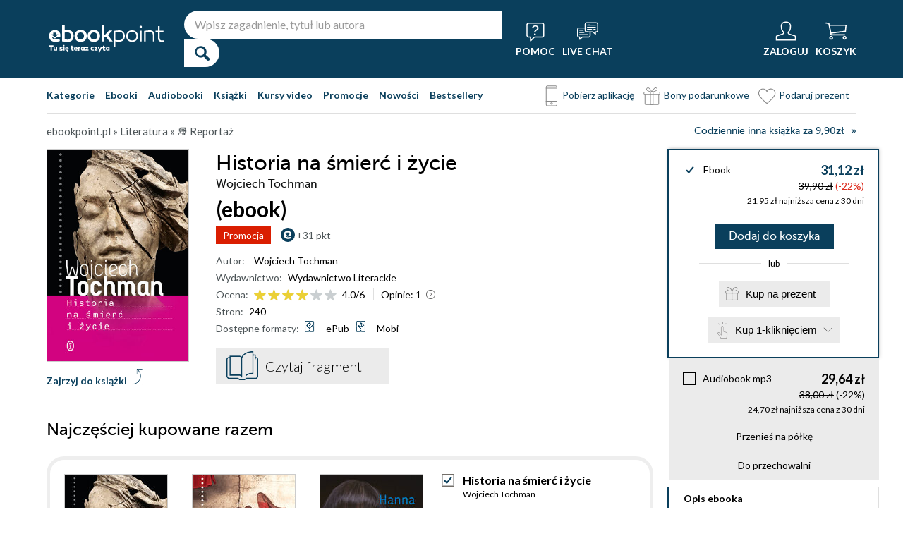

--- FILE ---
content_type: text/html; charset=UTF-8
request_url: https://ebookpoint.pl/ksiazki/historia-na-smierc-i-zycie-wojciech-tochman,e_3brv.htm
body_size: 71782
content:
<!DOCTYPE html>
<html lang="pl">

    <head>
        <script>
        window._bookstore = 'ebookpoint';
        </script>

        <title>Historia na śmierć i życie Wojciech Tochman - ebook (ePub, mobi), audiobook (mp3), książka online - księgarnia Ebookpoint.</title>
        <meta http-equiv="content-type" content="text/html; charset=utf-8">
        <meta name="author" content="Helion SA">
        <meta name="description" content="W Ebookpoint.pl znajdziesz: Historia na śmierć i życie, autor: Wojciech Tochman. Produkt dostepny w formacie: Ebook, audiobook. Sprawdź darmowy fragment.">
        <link rel="alternate" href="/rss/rss.cgi" type="application/rss+xml" title="ebookpoint.pl">
        <meta property="fb:app_id" content="168680903208600">
                    <meta property="og:title" content="Historia na śmierć i życie">
                    <meta property="og:image" content="https://static01.helion.com.pl/global/okladki/326x466/e_3brv.jpg">
                    <meta property="og:image:url" content="https://static01.helion.com.pl/global/okladki/326x466/e_3brv.jpg">
                    <meta property="og:image:height" content="466">
                    <meta property="og:image:width" content="326">
                    <meta property="og:site_name" content="ebookpoint.pl">
                    <meta property="og:url" content="/ksiazki/historia-na-smierc-i-zycie-wojciech-tochman,e_3brv.htm">
                    <meta property="og:type" content="book">
                    <meta property="og:description" content="Troje maturzystów dwóch chłopaków i dziewczyna w styczniu 1996 roku zabiło młodą kobietę. Miała na imię Jola. Zostali skazani na dożywocie, wśród nich ona, Monika Osińska, rocznik 1977.">
                <script type='text/javascript' src='//platform-api.sharethis.com/js/sharethis.js#property=5b8d095159ed1f001188b109&product=inline-share-buttons' async='async'  data-category="ignore"></script>
        <script src="https://static01.helion.com.pl/ebookpoint/js/build.js?26e6e014443496ff8a1ecc3c5d67def4" type="text/javascript"></script>
        <link rel="stylesheet" type="text/css" href="https://static01.helion.com.pl/ebookpoint/css/build.css?26e6e014443496ff8a1ecc3c5d67def4" media="all"/>
        <link href="/assets/ebookpoint/css/wcag.css" rel="stylesheet"/>
	    <link rel="stylesheet" href="https://cdn.jsdelivr.net/gh/orestbida/cookieconsent@3.0.1/dist/cookieconsent.css">
        
<style> header.header{display:flex;}.header-container{align-items:center;display:flex;height:100%;}.header-logo{margin:0 25px 0 0;}.header-search{position:relative;}.header-search fieldset{display:flex;}.header-search-text{background:#ffffff;border:0;border-top-left-radius:20px;border-bottom-left-radius:20px;box-sizing:border-box;font-size:16px;line-height:40px;margin:0;padding:0 15px;width:450px;}.header-search-button{background:#ffffff;border:0;border-top-right-radius:20px;border-bottom-right-radius:20px;cursor:pointer;height:40px;margin:0;padding:0;position:relative;width:50px;}.header-search-button::before{color:#0a3f5c;content:"\0046";font-family:icon;font-size:20px;font-weight:700;left:15px;position:absolute;top:10px;}.header-search .suggest-list{background-color:white;border-bottom:1px solid #8c8c8c;box-shadow:0 20px 40px -20px rgba(0, 0, 0, 0.75);display:none;left:0;position:absolute;top:42px;width:500px;}.header-search .suggest-list ol.item-list li.first .label{color:#0a3f5c;position:absolute;right:10px;text-transform:capitalize;top:5px;}.header-search .suggest-list ol.item-list h3{width:375px;}.header-menu-icons{display:flex;flex:1;justify-content:space-between;margin:0 0 0 20px;}.header-icons-help, .header-icons-actions{display:flex;}.header-container-group{align-items:center;display:flex;flex:1;}.header-icons-actions .header-menu-icon{margin-left:10px;}.header-menu-icon{align-items:center;background:none;border:0;color:#ffffff;display:flex;flex-direction:column;height:110px;justify-content:center;padding:0;}.mobile-search-toggle{align-items:center;border:0;background:none;color:#ffffff;display:none;flex-direction:column;padding:0;}.header-menu-icon:focus, .mobile-search-toggle:focus{outline:2px solid #0066cc;outline-offset:2px;}.header-menu-icon:hover, .mobile-search-toggle:hover{cursor:pointer;text-decoration:none;}.header-menu-icon:hover span:not(#header-basket-count), .mobile-search-toggle:hover span{color:#DC2618;}.header-menu-icon img, .mobile-search-toggle img{margin-bottom:5px;}.header-menu-icon span, .mobile-search-toggle span{font-size:14px;font-weight:700;text-transform:uppercase;transition:all 0.3s ease;}.header-menu-icon.header-menu-icon-basket{position:relative;}#header-basket-count{background:#DC2618;display:none;font-size:16px;padding:2px 5px;position:absolute;right:0;top:20px;}#header-basket-count.showed{display:block;}.header-icons-help .header-menu-icon:first-child{margin-right:10px;}.header-dropdown-container{position:relative;}.header-dropdown{background:#ffffff;box-sizing:border-box;box-shadow:0 8px 16px rgba(0, 0, 0, 0.15);display:none;flex-direction:column;padding:10px 15px;position:absolute;top:110px;width:200px;}.header-dropdown.header-login-dropdown{left:-59px;}.header-dropdown.header-library-dropdown{left:-75px;width:250px;}.header-dropdown.header-account-dropdown{left:-114px;width:250px;}.header-dropdown-heading{color:#000000;font-size:18px;font-weight:400;line-height:40px;}.header-dropdown-heading-border{border-top:1px solid #aaaaaa;margin:15px 0 0;padding:5px 0 0;}.header-login-main-links, .header-login-minor-links, .header-library-links, .header-library-minor-links, .header-account-links, .header-account-minor-links, .header-account-buttons{display:flex;flex-direction:column;}.header-login-main-links{text-align:center;}.header-login-link{background:#0a3f5c;color:#ffffff;display:block;font-size:18px;font-weight:700;line-height:40px;text-align:center;width:165px;}.header-login-link:hover, .header-login-link:focus{background:#DC2618;}.header-login-or{color:#696969;font-size:14px;margin:10px 0;}.header-login-register-link{color:#0a3f5c;display:block;font-size:14px;font-weight:700;}.header-login-minor-links{border-top:1px solid #aaaaaa;margin:10px 0 0;padding:10px 0 0;}.header-login-minor-links a{color:#0a3f5c;display:block;font-size:14px;line-height:20px;}.header-library-links a, .header-account-links a{color:#404040;font-size:14px;line-height:24px;}.header-library-minor-links, .header-account-minor-links{margin:10px 0 0;}.header-library-minor-links a, .header-account-minor-links a{border-top:1px solid #aaaaaa;font-size:16px;font-weight:400;line-height:30px;margin:5px 0 0;padding:5px 0 0;}.header-points{color:#404040;display:block;font-size:16px;line-height:40px;}.header-account-buttons .header-login-link:first-child{margin:0 0 10px;}.menu-categories-container{border-bottom:1px solid #dfdfdf;display:flex;justify-content:space-between;}.menu-link{color:#0a3f5c;font-size:14px;font-weight:700;line-height:50px;margin:0 10px 0 0;}.menu-link:not(.menu-link-icon){margin:0 15px 0 0;}.menu-link.menu-link-categories{border:0;background:none;padding:0;}.menu-link.menu-link-categories:hover, .menu-link.menu-link-categories:focus{cursor:pointer;text-decoration:underline;}.menu-categories-minor-links .menu-link{font-weight:500;padding-left:30px;position:relative;}.menu-categories-minor-links .menu-link::before{content:"";display:block;height:30px;left:0;position:absolute;top:-5px;width:30px;}.menu-categories-minor-links .menu-link-app::before{background:url('https://static01.helion.com.pl/global/images/menu/icon_download_app.svg') no-repeat;}.menu-categories-minor-links .menu-link-gifts::before{background:url('https://static01.helion.com.pl/global/images/menu/icon_gifts.svg') no-repeat;left:-2px;transform:scale(0.85);}.menu-categories-minor-links .menu-link-vouchers::before{background:url('https://static01.helion.com.pl/global/images/menu/icon_vouchers.svg') no-repeat;left:-2px;transform:scale(0.9);}.menu-categories-main-links{display:flex;}.bookstore-categories-container{position:relative;}.categories-dropdown{background:#ffffff;box-sizing:border-box;box-shadow:0 0 16px rgba(0, 0, 0, 0.15);display:none;flex-direction:column;left:0;padding:10px;position:absolute;top:50px;z-index:15;}.menu-categories-links-list{border-top:2px solid #aaaaaa;display:flex;margin:15px 0 0;padding:15px 0 0;}.menu-categories-popular-links{display:flex;flex-direction:column;width:200px;}.menu-categories-popular-links a{color:#0a3f5c;font-size:14px;line-height:20px;font-weight:700;margin:0 0 10px;}.menu-categories-all-links{display:flex;width:400px;}.menu-categories-all-links-col{display:flex;flex-direction:column;width:175px;}.menu-categories-all-links a{color:#0a3f5c;font-size:14px;line-height:20px;margin:0 0 10px;}.menu-categories-mobile-links{display:none;}.categories-dropdown-mouse-buffer{background:transparent;bottom:-200px;height:200px;left:0;position:absolute;right:0;}.categories-menu{display:flex;}.subcategory-group{columns:2;-webkit-columns:2;-moz-columns:2;column-gap:40px;display:none;}.subcategory-group.subcategory-group-column{columns:1;-webkit-columns:1;-moz-columns:1;}.menu-main-category:first-child .subcategory-group:first-child{display:block;}.categories-menu ul{list-style:none;padding:0;}.menu-main-categories{width:660px;}.menu-main-category{display:flex;width:200px;}.menu-main-category a{color:#0a3f5c;display:block;font-size:14px;line-height:24px;width:200px;}.menu-main-category a.color_link{font-weight:700;}.menu-main-category .menu-sub-category a{color:#404040;}.menu-main-category.hovered a.menu-main-category-link{text-decoration:underline;}.menu-main-category-hidden.menu-main-category-hidden, .menu-categories-show-subcats{display:none;}.menu-categories-toggle{border:0;background:none;color:#000000;cursor:pointer;display:block;margin:5px 0;padding:0;}.menu-categories-toggle:hover span, .menu-categories-toggle:focus span{text-decoration:underline;}.format-checkbox{border:1px solid #000000;display:inline-block;height:16px;margin:0 10px 0 0;position:relative;vertical-align:text-top;width:16px;}.active .format-checkbox::before{background:url('https://static01.helion.com.pl/ebookpoint/images/bookpage_checkbox.svg') no-repeat;content:"";height:16px;left:0;position:absolute;top:0;width:16px;}.change-format-list{cursor:pointer;}@media all and (min-width:600px){.menu-subcategories{max-height:435px;overflow-y:auto;}.menu-subcategories{left:210px;position:absolute;top:10px;}}@media all and (min-width:1200px){.fixed-header header.header{padding:10px 0;}.fixed-header .header-menu-icon{height:90px;}.fixed-header .header-dropdown{top:90px;}}@media (max-width:1200px){.header-search-text{width:350px;}.header-search .suggest-list{width:400px;}.header-search .suggest-list ol.item-list h3{width:275px;}.header-menu-icon span, .mobile-search-toggle span{font-size:12px;}.menu-categories-container{flex-direction:column;}.menu-link{line-height:40px;}.header-dropdown.header-account-dropdown{left:-128px;}}@media (max-width:1000px){.header-login-dropdown{left:-69px;}}@media (max-width:700px){.header-logo{margin:0 10px 0 0;}.header-logo img{max-width:130px;}.header-search fieldset, .header-icons-help{display:none;}.mobile-search-toggle{display:flex;}.header-search fieldset.showed{align-items:center;background:#0a3f5c;display:flex;height:110px;justify-content:center;left:0;position:fixed;top:0;width:100%;z-index:10;}.mobile-search-toggle.active{position:fixed;right:15px;top:30px;z-index:12;}header.header .container{padding:0;width:100%;}.header-container{justify-content:space-between;}.header-container-group{flex:none;}.menu-categories-minor-links{display:none;}.header-menu-icons{margin:0;}.header-menu-icon{height:94px;}.header-menu-icon img, .mobile-search-toggle img{height:30px;width:30px;}.header-menu-icon span, .mobile-search-toggle span, #header-basket-count{font-size:12px;}.header-dropdown.header-account-dropdown{left:-139px;}.header-search .suggest-list{left:calc(50% - 200px);position:fixed;top:80px;z-index:15;}}@media (max-width:600px){.header-search fieldset.showed{height:94px;}.mobile-search-toggle.active{top:30px;}.header-search-text{width:275px;}.header-search .suggest-list{width:325px;}.header-search .suggest-list{left:calc(50% - 163px);top:75px;}.header-search .suggest-list ol.item-list h3{width:250px;}.header-login-dropdown{left:-59px;top:94px;}.header-dropdown.header-library-dropdown{top:94px;}.header-dropdown.header-account-dropdown{left:-133px;top:94px;}.header-menu-icon span, .mobile-search-toggle span{display:none;}.header-menu-icon img, .mobile-search-toggle img{margin-bottom:0;}#header-basket-count{right:-5px;}.menu-categories-main-links{flex-wrap:wrap;}.categories-menu{flex-direction:column;}.menu-main-categories{width:auto;}.menu-subcategories{padding:0 0 0 10px;width:250px;}.menu-main-category:first-child .subcategory-group:first-child, .menu-categories-toggle{display:none;}.menu-main-category-hidden{display:block;}.menu-link:not(.menu-link-icon){margin:0 10px 0 0;}.menu-main-category-mobile-container{align-items:flex-start;display:flex;}.menu-main-category{align-items:flex-start;display:flex;flex-direction:column;width:270px;}.menu-main-category a{line-height:30px;width:220px;}.menu-sub-category a{display:block;line-height:30px;width:250px;}.subcategory-group{columns:1;-webkit-columns:1;-moz-columns:1;}.menu-categories-show-subcats-text.showed{display:inline-block;margin:0 0 0 4px;transform:rotate(90deg);}.menu-main-category-hidden.menu-main-category-hidden{display:flex;}.menu-categories-links-list{flex-direction:column;}.menu-categories-all-links{border-top:2px solid #aaaaaa;flex-direction:column;margin:15px 0 0;padding:15px 0 0;width:200px;}.menu-categories-mobile-links{border-top:2px solid #aaaaaa;display:flex;flex-direction:column;margin:15px 0 0;padding:15px 0 0;}.menu-categories-mobile-links a.mobile-link-image{color:#0a3f5c;font-size:14px;line-height:24px;padding:0 0 10px 35px;position:relative;}.menu-categories-mobile-links a.mobile-link-image::before{content:"";display:block;height:30px;left:0;position:absolute;top:-4px;width:30px;}.menu-categories-mobile-links a.mobile-link-gifts::before{background:url('https://static01.helion.com.pl/global/images/menu/icon_gifts.svg') no-repeat;left:-2px;transform:scale(0.85);}.menu-categories-mobile-links a.mobile-link-vouchers::before{background:url('https://static01.helion.com.pl/global/images/menu/icon_vouchers.svg') no-repeat;left:-2px;transform:scale(0.9);}.menu-categories-mobile-links-heading{color:#000000;font-size:16px;margin:5px 0 15px;}.mobile-link-app{margin:0 0 10px;}.menu-categories-show-subcats{background:none;border:0;color:#0a3f5c;display:block;font-size:24px;line-height:30px;padding:0;width:50px;}.fixed-header header.header{height:80px;left:0;min-height:80px;position:fixed;width:100%;}.fixed-header .container-top-menu{background:#ffffff;left:0;max-width:100%;position:fixed;top:80px;width:100%;z-index:8;}.fixed-header .header-search fieldset.showed{height:80px;}.fixed-header .mobile-search-toggle.active{top:23px;}.fixed-header .menu-link-no-mobile{display:none;}.fixed-header .categories-dropdown{max-height:500px;overflow-y:scroll;}.fixed-header #content{padding-top:170px;}}@media (max-width:500px){.header-dropdown.header-login-dropdown{left:-80px;}.header-dropdown.header-library-dropdown{left:-90px;}}@media (max-width:450px){.header-search-text{margin-left:10px;width:250px;}.header-search .suggest-list{width:300px;}.header-search .suggest-list{left:calc(50% - 145px);}.mobile-search-toggle.active{right:10px;}.header-dropdown.header-login-dropdown{left:-100px;}.header-dropdown.header-library-dropdown{left:-125px;}.header-dropdown.header-account-dropdown{left:-145px;}}@media (max-width:400px){.header-container{padding:0 10px;}.header-search-text{width:200px;}.mobile-search-toggle.active{right:5px;}.header-dropdown.header-login-dropdown{left:-120px;}.header-dropdown.header-account-dropdown{left:-165px;}}@media (prefers-reduced-motion:reduce){.header-menu-icon span, .mobile-search-toggle span{transition:none;}}</style>
	    <script>
// SEARCH
function initMobileSearchToggle() {
    const toggleButton = document.querySelector('.mobile-search-toggle');
    const searchFieldset = document.querySelector('.header-search fieldset');
    const buttonImgSearch = document.querySelector('.header-search-button-img-search');
    const buttonImgClose = document.querySelector('.header-search-button-img-close');
    
    if (!toggleButton || !searchFieldset) return;
    
    function toggleSearch() {
        if (!isMobileView()) return;
        
        const isExpanded = toggleButton.getAttribute('aria-expanded') === 'true';
        
        if (isExpanded) {
            buttonImgSearch.style.display = 'block';
            buttonImgClose.style.display = 'none';
            searchFieldset.classList.remove('showed');
            toggleButton.setAttribute('aria-expanded', 'false');
            toggleButton.setAttribute('aria-label', 'Pokaż wyszukiwarkę');
            toggleButton.classList.remove('active');
        } else {
            buttonImgSearch.style.display = 'none';
            buttonImgClose.style.display = 'block';
            searchFieldset.classList.add('showed');
            toggleButton.setAttribute('aria-expanded', 'true');
            toggleButton.setAttribute('aria-label', 'Ukryj wyszukiwarkę');
            toggleButton.classList.add('active');
            
            setTimeout(() => {
                const searchInput = searchFieldset.querySelector('input[type="search"], input[type="text"]');
                if (searchInput) {
                    searchInput.focus();
                }
            }, 100);
        }
    }
    
    toggleButton.addEventListener('click', toggleSearch);
    
    toggleButton.addEventListener('keydown', function(e) {
        if (e.key === 'Enter' || e.key === ' ') {
            e.preventDefault();
            toggleSearch();
        }
    });
    
    document.addEventListener('keydown', function(e) {
        if (e.key === 'Escape' && isMobileView()) {
            const isExpanded = toggleButton.getAttribute('aria-expanded') === 'true';
            if (isExpanded) {
                buttonImgSearch.style.display = 'block';
                buttonImgClose.style.display = 'none';
                searchFieldset.classList.remove('showed');
                toggleButton.classList.remove('active');
                toggleButton.setAttribute('aria-expanded', 'false');
                toggleButton.setAttribute('aria-label', 'Pokaż wyszukiwarkę');
                toggleButton.focus();
                buttonText.textContent = 'szukaj';
            }
        }
    });
}

// EXPAND LOGIN MENU
function initHeaderLoginDropdown() {
    const button = document.querySelector('.header-login-dropdown-button');
    const dropdown = document.querySelector('.header-login-dropdown');
    const container = document.querySelector('.header-login-dropdown-container');
    
    if (!button || !dropdown || !container) return;
    
    dropdownHoverEvents(dropdown, button, container);
    dropdownClickEvent(dropdown, button);
    dropdownKeydownEvents(dropdown, button);
    dropdownCloseEvents(dropdown, button, container);
}

// EXPAND LIBRARY MENU
function initHeaderLibraryDropdown() {
    const button = document.querySelector('.header-library-dropdown-button');
    const dropdown = document.querySelector('.header-library-dropdown');
    const container = document.querySelector('.header-library-dropdown-container');
    
    if (!button || !dropdown || !container) return;

    dropdownHoverEvents(dropdown, button, container);
    dropdownClickEvent(dropdown, button);
    dropdownKeydownEvents(dropdown, button);
    dropdownCloseEvents(dropdown, button, container);
}

// EXPAND USER ACCOUNT MENU
function initHeaderAccountDropdown() {
    const button = document.querySelector('.header-account-dropdown-button');
    const dropdown = document.querySelector('.header-account-dropdown');
    const container = document.querySelector('.header-account-dropdown-container');
    
    if (!button || !dropdown || !container) return;

    dropdownHoverEvents(dropdown, button, container);
    dropdownClickEvent(dropdown, button);
    dropdownKeydownEvents(dropdown, button);
    dropdownCloseEvents(dropdown, button, container);
}

// EXPAND CATEGORIES
function initCategoriesDropdown() {
    const button = document.querySelector('.menu-link-categories');
    const dropdown = document.querySelector('.categories-dropdown');
    const container = document.querySelector('.bookstore-categories-container');
    
    if (!button || !dropdown || !container) return;

    dropdownHoverEvents(dropdown, button, container);
    dropdownClickEvent(dropdown, button);
    dropdownKeydownEvents(dropdown, button);
    dropdownCloseEvents(dropdown, button, container);
}

function isMobileView() {
    return window.innerWidth < 750;
}

function openDropdown(dropdown, button) {
    dropdown.style.display = 'flex';
    button.setAttribute('aria-expanded', 'true');
    dropdown.setAttribute('aria-hidden', 'false');
        
    const firstMenuItem = dropdown.querySelector('a[role="menuitem"]');
    if (firstMenuItem && document.activeElement === button) {
        setTimeout(() => firstMenuItem.focus(), 10);
    }
}

function closeDropdown(dropdown, button) {
    dropdown.style.display = 'none';
    button.setAttribute('aria-expanded', 'false');
    dropdown.setAttribute('aria-hidden', 'true');
}

function dropdownClickEvent(dropdown, button) {
    button.addEventListener('click', function(e) {
        e.preventDefault();
        e.stopPropagation();
        
        const isExpanded = button.getAttribute('aria-expanded') === 'true';
        if (isExpanded) {
            closeDropdown(dropdown, button);
        } else {
            openDropdown(dropdown, button);
        }
    });
}

function dropdownKeydownEvents(dropdown, button) {
    button.addEventListener('keydown', function(e) {
        if (e.key === 'Enter' || e.key === ' ') {
            e.preventDefault();
            
            const isExpanded = button.getAttribute('aria-expanded') === 'true';
            if (isExpanded) {
                closeDropdown(dropdown, button);
                button.focus();
            } else {
                openDropdown(dropdown, button);
            }
        }
    });
    
    document.addEventListener('keydown', function(e) {
        if (e.key === 'Escape') {
            const isExpanded = button.getAttribute('aria-expanded') === 'true';
            if (isExpanded) {
                closeDropdown(dropdown, button);
                button.focus();
            }
        }
    });

    dropdown.addEventListener('keydown', function(e) {
        const menuItems = dropdown.querySelectorAll('a[role="menuitem"]');
        const currentIndex = Array.from(menuItems).indexOf(document.activeElement);
        
        if (e.key === 'ArrowDown') {
            e.preventDefault();
            const nextIndex = currentIndex < menuItems.length - 1 ? currentIndex + 1 : 0;
            menuItems[nextIndex].focus();
        } else if (e.key === 'ArrowUp') {
            e.preventDefault();
            const prevIndex = currentIndex > 0 ? currentIndex - 1 : menuItems.length - 1;
            menuItems[prevIndex].focus();
        } else if (e.key === 'Home') {
            e.preventDefault();
            menuItems[0].focus();
        } else if (e.key === 'End') {
            e.preventDefault();
            menuItems[menuItems.length - 1].focus();
        }
    });
}

function dropdownHoverEvents(dropdown, button, container)
{
    if (!isMobileView()){
        container.addEventListener('mouseenter', function() {
            openDropdown(dropdown, button);
        });
    
        container.addEventListener('mouseleave', function() {
            closeDropdown(dropdown, button);
        });
    }
}

function dropdownCloseEvents(dropdown, button, container)
{
    document.addEventListener('focusout', function(e) {
        if (!container.contains(e.target)) {
            closeDropdown(dropdown, button);
        }
    });
}

function showSubcategories(category){
    document.querySelectorAll('.subcategory-group').forEach(group => {
        group.style.display = 'none';
    });
        
    const categoryName = category.dataset.category;
    const targetGroup = document.querySelector(`.subcategory-group[data-category="${categoryName}"]`);
    const taregrGroupParent = document.querySelector(`.menu-main-category[data-category="${categoryName}"]`);

    if (targetGroup) {
        targetGroup.style.display = 'block';

        targetGroup.addEventListener('mouseenter', function() {
            if (taregrGroupParent){
                taregrGroupParent.classList.add('hovered');
            }
        })
        targetGroup.addEventListener('mouseleave', function() {
            if (taregrGroupParent){
                taregrGroupParent.classList.remove('hovered');
            }
        })
        targetGroup.addEventListener('focusin', function() {
            if (taregrGroupParent){
                taregrGroupParent.classList.add('hovered');
            }
        })
        targetGroup.addEventListener('focusout', function() {
            if (taregrGroupParent){
                taregrGroupParent.classList.remove('hovered');
            }
        })
    }
}

document.addEventListener("DOMContentLoaded", function(event) {
    if (!isMobileView()){
        document.querySelectorAll('.menu-main-category').forEach(category => {
            category.addEventListener('mouseenter', function() {
                showSubcategories(category);
            });
            category.addEventListener('focusin', function() {
                showSubcategories(category);
            });
        });

        const categoriesContainer = document.querySelector('.categories-menu');
        if (categoriesContainer) {
            categoriesContainer.addEventListener('mouseleave', function() {
                document.querySelectorAll('.subcategory-group').forEach(group => {
                    group.style.display = 'none';
                });
                const firstGroup = document.querySelector('.subcategory-group');
                if (firstGroup) {
                    firstGroup.style.display = 'block';
                }
            });
        }

        const toggleButton = document.querySelector('.menu-categories-toggle');

        if (toggleButton) {
            const toggleText = toggleButton.querySelector('.menu-categories-toggle-text');
            toggleButton.addEventListener('click', function() {
                const hiddenCategories = document.querySelectorAll('.menu-main-category-hidden-change');
                const isExpanded = this.getAttribute('aria-expanded') === 'true';
            
                if (isExpanded) {
                    hiddenCategories.forEach(category => {
                        category.classList.add('menu-main-category-hidden');
                    });
                
                    this.setAttribute('aria-expanded', 'false');
                    toggleText.innerHTML = 'Pokaż wszystkie &raquo;';
                } else {
                    hiddenCategories.forEach(category => {
                        category.classList.remove('menu-main-category-hidden');
                    });
                
                    this.setAttribute('aria-expanded', 'true');
                    toggleText.innerHTML = 'Ukryj wszystkie &raquo;';
                }
            });
        }
    }

    if(isMobileView()){
        document.querySelectorAll('.menu-categories-show-subcats').forEach(button => {
            button.addEventListener('click', function(e) {
                e.preventDefault();
                e.stopPropagation();

                const categoryName = button.dataset.category;
                const buttonText = button.querySelector("span");

                if(button.classList.contains('expanded')){
                    document.querySelectorAll('.subcategory-group').forEach(group => {
                        group.style.display = 'none';
                    });
                    if(buttonText){
                        buttonText.classList.remove('showed');
                    }
                    if(button){
                        button.classList.remove('expanded');
                    }
                }else{
                    document.querySelectorAll('.subcategory-group').forEach(group => {
                        group.style.display = 'none';
                    });
        
                    const targetGroup = document.querySelector(`.subcategory-group[data-category="${categoryName}"]`);
                    if (targetGroup) {
                        targetGroup.style.display = 'block';
                    }

                    document.querySelectorAll('.menu-categories-show-subcats-text').forEach(textButton => {
                        textButton.classList.remove('showed');
                    });

                    if(buttonText){
                        buttonText.classList.add('showed');
                    }

                    document.querySelectorAll('.menu-categories-show-subcats').forEach(button => {
                        button.classList.remove('expanded');
                    })

                    if(button){
                        button.classList.add('expanded');
                    }
                }
            });
        });
    }
});

// ALL STARTS
document.addEventListener('DOMContentLoaded', initHeaderLoginDropdown);
document.addEventListener('DOMContentLoaded', initHeaderLibraryDropdown);
document.addEventListener('DOMContentLoaded', initHeaderAccountDropdown);
document.addEventListener('DOMContentLoaded', initCategoriesDropdown);
document.addEventListener('DOMContentLoaded', initMobileSearchToggle);

</script>
        <link href="https://plus.google.com/107825706613993838317" rel="publisher"/>
        <noscript><meta name="viewport" content="width=device-width"/></noscript>

                                    <link rel="canonical" href="https://ebookpoint.pl/ksiazki/historia-na-smierc-i-zycie-wojciech-tochman,e_3brv.htm">
                            <style>
.grecaptcha-badge{display: none !important;}
#paymethods-popup .choose-line .radio-group label.active, #paymethods-popup .choose-line .radio-group label:hover, #payuexpress-popup .choose-line .radio-group label.active, #payuexpress-popup .choose-line .radio-group label:hover{
        margin-bottom: 45px !important;  
}
.devices-box { border-top: 1px solid #ecf1f4; padding-bottom: 15px; }
.devices-box-list { display: flex;  flex-direction: column; align-items: center; justify-content: start; padding: 0; }
.device-content { display: flex; justify-content: center; align-items: center; flex-direction: column; padding: 10px 0; }
.device-desc { font-size: 15px; width: auto; text-align: center; max-width: 290px; }
.device-desc a { text-decoration: underline; }
.icon { height: 50px; width: 50px; }
.help { font-size: 15px; padding-top: 15px; }
.hideBox { display: none; }
.book-list-group .group-price .author.sets-author-long {line-height: 18px; max-height: 54px; overflow: hidden;}
.book-list-group .show-sets-author-long{color: #0a3f5c; line-height: 20px;}
.book-list-group .cover .set-formats{display: block; margin: 5px 0; text-align: center;}
.book-list-group .set-audio-covers li::before {top: 75px;}
.book-list-group .set-audio-covers li::after {top: 68px;}
.book-list-group .zest-admin-border, .zest-generate-border{border: 5px solid #eeeeee; border-radius: 25px; box-sizing: border-box; padding: 20px 20px 35px;}
.set-price-align{align-items: flex-end;}

/* SIMILAR PRODUCTS */
.similar-products-container {margin: 0 0 20px;}
.similar-products-container.similar-products-container-last {margin: 0 0 100px;}
.similar-products-container .book-list-container .list{padding: 0;}
.similar-products-container .cover img{box-sizing: border-box;}
.similar-products-container .book-list-container .list li{margin: 0; padding: 0;}
.see-group.see-group-sets{border-bottom: 1px solid hsla(33,5%,43%,.3); border-top: 0; padding: 0 0 35px;}
.book-description h3.similar-products-heading{border-top: 1px solid hsla(33,5%,43%,.3); padding: 20px 0 0;}
.similar-products-container .book-list-container .tags{display: none;}
.similar-products-container .book-list-container .list .show-short-desc-audio .short-desc .short-desc-content{min-height: 135px; max-height: 135px;}
.similar-products-container .book-list-container .list .cover{justify-content: flex-start;}
.similar-products-container .jp-audio.pod_okladka{height: 45px; left: 13px; top: 162px; width: 145px;}
.similar-products-container .tags-special{left: 10px; top: 150px;}
.similar-products-container .tags-special.tags-special-audio{top: 80px;}

/* LAST EDITION */
.last-edition-container{border-bottom: 1px solid hsla(33,5%,43%,.3); padding: 0 0 20px;}
.last-edition-container h4{color: green; font-size: 18px; line-height: 20px; margin: 20px 0 10px; text-transform: uppercase; }
.last-edition-content{display: flex;}
.last-edition-info{padding: 0 0 0 20px;}
.last-edition-info a:hover{color: #0a3f5c; text-decoration: none;}
.last-edition-info a:focus{color: #0a3f5c; text-decoration: none;}
.last-edition-info .last-edition-tag a:hover{color: #ffffff; text-decoration: underline;}
.last-edition-info .last-edition-tag a:focus{color: #ffffff; text-decoration: underline;}
.last-edition-info h5 a{display: block; font-size: 18px; line-height: 20px; margin: 0 0 5px;}
.last-edition-note{font-size: 14px; line-height: 20px; margin: 10px 0;}
.last-edition-tags{display: flex; list-style-type: none; margin: 5px 0; padding:0;}
.last-edition-tag{margin: 0 10px 0 0; padding: 5px 10px;}
.last-edition-tag a{color: #ffffff;}
.last-edition-tag-best{background: #b92f17;}
.last-edition-tag-newest{background: #e2492f;}
.last-edition-tag-promo{background: #fe7761;}

/* DEV PATH INFO */
.dev-path-elem{background-size: 100% 100%; height: 225px; position: relative;}
.dev-path-title{color: #ffffff; display: flex; flex-direction: column; font-size: 24px; font-weight: 700; line-height: 30px; max-width: 40%; padding: 20px 0 0 20px; text-shadow: 2px 2px 5px black;}
.dev-path-title span{font-size: 18px; font-weight: 400;}
.dev-path-link{background: #0a3f5c; bottom: 30px; color: #ffffff; display: block; font-size: 24px; line-height: 40px; position: absolute; right: 30px; text-align: center; width: 275px;}
.dev-path-link:hover{background: #0f5e8a; text-decoration: none;}
.dev-path-link:focus{background:#0f5e8a; text-decoration: none;}
.dev-path-time{font-size: 16px; font-weight: 400;}

.product-page-pricing-content{display: flex; flex-direction: column; justify-content: space-between; padding: 20px;}
.product-page-format-name{align-items: center; display: flex;}
.product-page-info-container{align-items: flex-start; display: flex; justify-content: space-between;}
.product-page-info-container.product-page-info-container-gadget{justify-content: center;}
.product-page-price{align-items: flex-end; display: flex; flex-direction: column;}
.product-page-main-price{font-size: 18px; font-weight: 700; line-height: 18px;}
.active .product-page-main-price{color: #0a3f5c;}
.product-page-constprice-container{font-size: 14px; margin: 5px 0;}
.active .product-page-price-percent{color: #DC2618;}
.product-page-lowest-price{font-size: 12px; text-align: right;}
.product-page-small-info{font-size: 14px; line-height: 18px;}
.book-type-price fieldset.fieldset-long{min-height: 90px;}

.faq-container{margin: 15px 0;}
.faq-heading{font-size: 24px; font-weight: 700; line-height: 40px; margin: 0 0 10px;}
.faq-list{font-size: 16px; line-height: 24px;}
.faq-elem{margin: 0 0 15px;}
.faq-question{font-weight: 700;}

@media all and (min-width: 701px) and (orientation: landscape) {
    .similar-products-container .book-list-container .list li{position: relative;}
    .similar-products-container .book-list-container .list .show-short-desc:hover .short-desc { display: block !important; }
    .similar-products-container .book-list-container .list .short-desc { color: white; display: none; font-size: 13px; left: 10px; line-height: 20px; padding: 8px 14px 10px; position: absolute; top: 0px; width: 120px; z-index: 2;}
    .similar-products-container .book-list-container .list .short-desc .short-desc-content { min-height: 200px; max-height: 200px; overflow: hidden;}
}

@media (min-width: 600px) {
    .device-desc { text-align: unset; padding-left: 30px; }
    .ul-container { display: grid; grid-template-columns: 400px 400px; grid-template-rows: 1fr; }
    .device-content { flex-direction: row; }
    .devices-box-list { align-items: start; }
}

@media (max-width: 1160px){
    .czytajFragment{margin-left: 155px; width: 135px;}
    .set-price-align{align-items: center;}
    .book-list-group .group-price .price a{font-size: 16px;}
    .book-list-group .group-price .checkbox-line{text-align: center;}
}

@media (max-width: 599px) {
    .czytajFragment{font-size: 16px; line-height: 30px; margin-left: 160px; width: 150px;}
    .czyFragDiv1::before {margin: -7px 0 0 -40px; transform: scale(0.5);}
    .book-details .cover-col p.cover-actions{overflow: hidden; width: 150px;}
    .reader-icon, smartphone-icon, headphones-icon { padding-bottom: 5px; }
    .similar-products-container .book-list-outer, .similar-products-container .book-list-container.multi-line { max-width: 320px; }
    .similar-products-container .book-list-inner { margin-left: 0; }
    .similar-products-container .cover img{ max-width: 135px; margin: 0px auto; }
    /* LAST EDITION */
    .last-edition-tags{flex-wrap: wrap;}
    .last-edition-tag{margin: 0 10px 10px 0;}
}
</style>
                
        
<script type="application/ld+json">
    [
      {
        "@context": "https://schema.org/",
        "@type": "ProductGroup",
        "name": "Historia na śmierć i życie",
        "description": "W księgarni Ebookpoint znajdziesz: Historia na śmierć i życie, autor: Wojciech Tochman, wydawnictwo: Wydawnictwo Literackie. Produkt dostepny w formacie: Ebook, audiobook. Pobierz i przeczytaj darmowy fragment.",
        "url" : "https://ebookpoint.pl/ksiazki/historia-na-smierc-i-zycie-wojciech-tochman,e_3brv.htm",
        "productGroupID": "e_3brv",
        "brand": {
            "@type": "Brand",
            "name": "Wydawnictwo Literackie"
        },        "aggregateRating": {
            "@type": "AggregateRating",
            "ratingValue": "4.0",
            "bestRating": "6",
            "ratingCount": "1"
        },        "hasVariant": [
                                                                        {
                "@type": "Product",
                "sku": "e_3brv_ebook",
                "name": "Historia na śmierć i życie - ebook",
                "image": "https://static01.helion.com.pl/global/okladki/vbig/e_3brv.jpg",
                                "gtin13": "9788308078518",
                                "offers": {
                    "@type": "Offer",
                    "url": "https://ebookpoint.pl/ksiazki/historia-na-smierc-i-zycie-wojciech-tochman,e_3brv.htm#format/e",
                    "priceCurrency": "PLN",
                    "price": 31.12,
                    "availability": "https://schema.org/InStock"
                }
            },                                                                                    {
                "@type": "Product",
                "sku": "e_3fll_3",
                "name": "Historia na śmierć i życie - audiobook",
                "image": "https://static01.helion.com.pl/global/okladki/vbig/e_3fll_3.jpg",
                                "gtin13": "9788308082003",
                                "offers": {
                    "@type": "Offer",
                    "url": "https://ebookpoint.pl/ksiazki/historia-na-smierc-i-zycie-wojciech-tochman,e_3brv.htm#format/3",
                    "priceCurrency": "PLN",
                    "price": 29.64,
                    "availability": "https://schema.org/InStock"
                }
            }                                                                                                                                ]
      }
    ]
</script><script type="application/ld+json">
{
    "@context": "https://schema.org",
    "@type": "BreadcrumbList",
    "itemListElement": [
        {
            "@type": "ListItem",
            "position": 1,
            "name": "Ebookpoint.pl",
            "item": "https://ebookpoint.pl"
        },
        {
            "@type": "ListItem",
            "position": 2,
            "name": "Literatura",
            "item": "https://ebookpoint.pl/kategorie/literatura"
        },
        {
            "@type": "ListItem",
            "position": 3,
            "name": "Reportaż",
            "item": "https://ebookpoint.pl/kategorie/literatura/reportaz"
        },
        {
            "@type": "ListItem",
            "position": 4,
            "name": "Historia na śmierć i życie"
        }
    ]
}
</script>        <!-- Facebook Pixel Code -->
<script type="text/plain" data-category="marketing, statistics">
!function(f,b,e,v,n,t,s)
{if(f.fbq)return;n=f.fbq=function(){n.callMethod?
n.callMethod.apply(n,arguments):n.queue.push(arguments)};
if(!f._fbq)f._fbq=n;n.push=n;n.loaded=!0;n.version='2.0';
n.queue=[];t=b.createElement(e);t.async=!0;t.defer=1;
t.src=v;s=b.getElementsByTagName(e)[0];
s.parentNode.insertBefore(t,s)}(window,document,'script',
'https://connect.facebook.net/en_US/fbevents.js');
if( typeof fbq !== 'undefined') {
 fbq('init', '2771032623182761' );
 fbq('track', 'PageView');
}
 </script>
 <noscript>
  <img height="1" width="1" src="https://www.facebook.com/tr?id=2771032623182761&ev=PageView&noscript=1"/>
  </noscript>
<!-- End Facebook Pixel Code -->

        <!-- Google Tag Manager -->
<script type="text/javascript">(function(w,d,s,l,i){w[l]=w[l]||[];w[l].push({'gtm.start':
new Date().getTime(),event:'gtm.js'});var f=d.getElementsByTagName(s)[0],
j=d.createElement(s),dl=l!='dataLayer'?'&l='+l:'';j.async=true;j.src=
'https://www.googletagmanager.com/gtm.js?id='+i+dl;f.parentNode.insertBefore(j,f);
})(window,document,'script','dataLayer','GTM-5LFNGGW');</script>
<!-- End Google Tag Manager -->
        <link rel="shortcut icon" href="/favicon.ico" type="image/x-icon"/>
<link rel="shortcut icon" href="/favicon.png" type="image/x-icon"/>
<meta name="msapplication-TileColor" content="#ffffff"/>
<meta name="msapplication-TileImage" content="https://static01.helion.com.pl/ebookpoint/img/favicons/ms-icon-144x144.png"/>
<meta name="theme-color" content="#ffffff"/>

        <script>
    "use strict";(function(scriptUrl,campaignId){if(!window.bb){window.bb=function(){for(var _len=arguments.length,params=Array(_len),_key=0;_key<_len;_key++){params[_key]=arguments[_key]}return window.bb.q.push(params)};window.bb.q=[];window.bb.campaignId=campaignId;var script=document.createElement("script");var firstScript=document.getElementsByTagName("script")[0];script.async=true;script.defer=1;script.src=scriptUrl;firstScript.parentNode.insertBefore(script,firstScript)}})("https://shop-js.buybox.click/js/bb-shop.min.js",32);
</script>

        
        <!-- GTAG i Cookieconsent -->
<script async src="https://www.googletagmanager.com/gtag/js?id=GT-W6NJJ4DZ"></script>

<script>
  window.dataLayer = window.dataLayer || [];
  function gtag(){dataLayer.push(arguments);}
  gtag('js', new Date());
  gtag('config', 'GT-W6NJJ4DZ');
</script>


<script type="module" src="/assets/js/cookieconsent-config.js"></script>
        
        <link href='https://fonts.googleapis.com/css?family=Lato:300,400,700&subset=latin,latin-ext' rel='stylesheet'/>
        <noscript>Zabrania się wykorzystania treści strony do celów eksploracji tekstu i danych (TDM), w tym eksploracji w celu szkolenia technologii AI i innych systemów uczenia maszynowego. It is forbidden to use the content of the site for text and data mining (TDM), including mining for training AI technologies and other machine learning systems.</noscript>
    </head>
    <body itemscope itemtype="https://schema.org/WebPage">
        <style>
    .skip__links {
        height: 0;
        list-style-type: none;
    }

    li:has(.mobile__link) {
        display: none;
    }

    .skip__link {
		font-size: 15px;
		font-weight: 700;
		height: 35px;
		line-height: 30px;
		opacity: 0;
		padding: 20px;
		pointer-events: none;
		position: absolute;
		text-align: center;
        top: 80px;
		transition: opacity 0.15s linear;
		vertical-align: middle;
		width: 200px;
		z-index: 100;
		-webkit-transition: opacity 0.15s linear;
	}

            .skip__link {
            background-color: #0a3f5c;
            color: #FFF;
        }
    
	.skip__link:focus-visible, .skip__link:focus {
		opacity: 1;
		-webkit-transition: opacity 0.15s linear;
		transition: opacity 0.15s linear;
	}

    @media all and (max-width: 599px) {

        .skip__links {
            padding: 0;
        }

        li:has(.desktop__link) {
            display: none;
        }

        li:has(.mobile__link) {
            display: list-item;
        }

        .skip__link {
            width: 100%;
            font-size: 13px;
            left: 0;
            line-height: 22px;
            height: 20px;
            padding: 10px 0;
        }
    }
</style>
<ul class="skip__links" id="skip__menu" autofocus="on" aria-label="Szybkie menu">
    <li>
        <a tabindex="0" class="skip__link " id="skip__login" href="#logowanie">Przejdź do logowania</a>
    </li>

        
    <li>
        <a tabindex="0" class="skip__link desktop__link" id="skip__search" href="#header-search-text">Przejdź do wyszukiwarki</a>
    </li>
    <li>
        <a tabindex="0" class="skip__link mobile__link" id="skip__search__mobile" href="#wyszukiwarka">Przejdź do wyszukiwarki</a>
    </li>
    <li>
        <a tabindex="0" class="skip__link" id="skip__content" href="#content">Przejdź do treści</a>
    </li>
</ul>

<script>
    document.addEventListener('DOMContentLoaded', function () {
        var loginLinks = document.querySelector('.login-links');

        document.getElementById('skip__login').addEventListener('click', function(event) {
            event.preventDefault();
                            const button = document.querySelector('.header-login-dropdown-button');
                const buttonAccount = document.querySelector('.header-account-dropdown-button');
                const buttonContainer = document.querySelector('.header-login-dropdown-container');
                const buttonAccountContainer = document.querySelector('.header-account-dropdown-container');

                const buttonContainerComputedStyle = window.getComputedStyle(buttonContainer);
                const buttonAccountContainerComputedStyle = window.getComputedStyle(buttonAccountContainer);

                if(button && buttonContainerComputedStyle.display === 'block'){
                    button.focus();
                    button.click();
                }
                if(buttonAccount && buttonAccountContainerComputedStyle.display === 'block'){
                    buttonAccount.focus();
                    buttonAccount.click();
                }
                    });

        if(loginLinks){
            loginLinks.addEventListener('focusout', function(event) {
                setTimeout(() => {
                    loginLinks.style.display = "none";
                }, 0);
            });
        }

        document.getElementById('skip__search__mobile').addEventListener('click', function(event) {
            event.preventDefault();
                            const toggleButton = document.querySelector('.mobile-search-toggle');
                const toggleButtonComputedStyle = window.getComputedStyle(toggleButton);

                if(toggleButton && toggleButtonComputedStyle.display === 'flex'){
                    toggleButton.focus();
                    toggleButton.click();
                }
                    });
    });
</script>
        <div id="fb-root"></div>
<script type="text/plain" data-category="marketing">(function(d, s, id) {
  var js, fjs = d.getElementsByTagName(s)[0];
  if (d.getElementById(id)) return;
  js = d.createElement(s); js.id = id;
  js.src = "//connect.facebook.net/pl_PL/sdk.js#xfbml=1&version=v3.2&appId=168680903208600";
  fjs.parentNode.insertBefore(js, fjs);
}(document, 'script', 'facebook-jssdk'));</script>


        <!-- Google Tag Manager (noscript) -->
<noscript><iframe src="https://www.googletagmanager.com/ns.html?id=GTM-5LFNGGW"
height="0" width="0" style="display:none;visibility:hidden"></iframe></noscript>
<!-- End Google Tag Manager (noscript) -->

        <img id="precover" src="https://static01.helion.com.pl/global/okladki/125x163/48ba4eae683889c10b79a16cf1212f1a,ebookpoint-loader.gif" alt="Obudź swoją kreatywność. Jak aktywować twórczy potencjał umysłu. Wydanie II rozszerzone" title="Obudź swoją kreatywność. Jak aktywować twórczy potencjał umysłu. Wydanie II rozszerzone" style="display: none;"/>
        <div id="okladka" style="display: none;  z-index: 2;"></div>

        <div id="social">
    <ul>
        <li class="icon-social icon-social-facebook"><a href="https://www.facebook.com/ebookpointPL" target="_blank" rel="nofollow">Facebook</a></li>
        <li class="icon-social icon-social-twitter"><a href="https://twitter.com/ebookpointpl" target="_blank" rel="nofollow">Twitter</a></li>
        <li class="icon-social icon-social-instagram"><a href="https://www.instagram.com/ebookpoint/" target="_blank" rel="nofollow">Instagram</a></li>
        <li class="icon-social icon-social-youtube"><a href="https://www.youtube.com/user/tvebookpoint" target="_blank" rel="nofollow">YouTube</a></li>
        <li class="icon-social icon-social-pinterest"><a href="https://pl.pinterest.com/ebookpoint/" target="_blank" rel="nofollow">YouTube</a></li>
        <li class="icon8"><a href="/rss.phtml">Kanały RSS</a></li>
    </ul>
</div>
<script>
    $(document).ready(function(){$(".social_click").click(function(e){e.preventDefault();var ktory_social='social_link_'+$(this).attr('social');ga('send','event',ktory_social,'social_link',$(this).attr('social'));window.open($(this).attr('href'),'_blank');});});
</script>

        

<style> .header-index-toolbar-bezdroza{background:#603813;}.header-index-toolbar-dlabystrzakow{background:#009fe3;}.header-index-toolbar-ebookpoint{background:#85a2b0;}.header-index-toolbar-editio{background:#77a1c5;}.header-index-toolbar-helion{background:#efefef;}.header-index-toolbar-onepress{background:#a10824;}.header-index-toolbar-sensus{background:#3d7300;}.header-index-toolbar-videopoint{background:#13bd93;}</style>
        <header class="header">
	<!-- Google Tag Manager (noscript) -->
	<noscript><iframe src="https://www.googletagmanager.com/ns.html?id=GTM-5LFNGGW"
	height="0" width="0" style="display:none;visibility:hidden"></iframe></noscript>
	<!-- End Google Tag Manager (noscript) -->
	<div class="container">
		<div class="header-container">
			<a href="/" class="header-logo">
				<img alt="Księgarnia internetowa Ebookpoint z ebookami, audiobookami i kursami video" src="https://static01.helion.com.pl/ebookpoint/images/logo_ebookpoint.svg" width="170" height="42" />
			</a>
			<div class="header-container-group">
				<form class="header-search" id="szukanie" name="szukanie" method="get" action="/search" autocomplete="off" onsubmit="_gaq.push(['_trackEvent', 'NormalSearch', 'formSubmit']);">
					<fieldset>
						<input
							type="text"
							class="header-search-text"
							id="header-search-text"
							placeholder="Wpisz zagadnienie, tytuł lub autora"
							aria-label="Wpisz zagadnienie, tytuł lub autora"
							name="szukaj" autocomplete="off"
							onclick="_gaq.push(['_trackEvent', 'NormalSearch', 'inputClick']);" value=""
							required />
						<button 
							class="header-search-button"
							type="submit"
							aria-label="Szukaj"
							onclick="javascript:_gaq.push(['_trackEvent', 'NormalSearch', 'submitClick']);document.forms.szukanie.submit()"
						></button>
					</fieldset>
					<button 
    					type="button" 
    					aria-label="Pokaż wyszukiwarkę" 
    					aria-expanded="false" 
    					aria-controls="szukanie"
    					class="mobile-search-toggle"
					>
    					<img src="https://static01.helion.com.pl/global/images/menu/icon_search.svg" alt="" width="30" height="30" class="header-search-button-img-search" />
						<img src="https://static01.helion.com.pl/global/images/menu/icon_close.svg" alt="" width="30" height="30" class="header-search-button-img-close" style="display: none;" />
    					<span class="header-search-button-text">Szukaj</span>
					</button>
					<input type="hidden" value="" name="qa">
					<div class="suggest-list" style="max-height: 787px; overflow-y: auto; display: none;">
						<ol class="item-list"></ol>
					</div>
				</form>
				<div class="header-menu-icons">
					<div class="header-icons-help">
						<a href="/przewodnik.phtml" class="header-menu-icon">
    						<img src="https://static01.helion.com.pl/global/images/menu/icon_help.svg" alt="" width="30" height="30" />
    						<span>Pomoc</span>
						</a>
						<a
							class="header-menu-icon"
							href="/livechat.html"
							target="_blank"
							rel="noopener nofollow"
							aria-label="Live Chat - otwiera się w nowej karcie"
						>
    						<img src="https://static01.helion.com.pl/global/images/menu/icon_livechat.svg" alt="" width="30" height="30" />
    						<span>Live Chat</span>
						</a>
					</div>
					<div class="header-icons-actions">
						<div class="header-login-dropdown-container header-dropdown-container">
   							<button
								type="button"
								aria-label="Menu użytkownika"
								aria-expanded="false"
								aria-controls="header-login-dropdown"
								class="header-menu-icon header-login-dropdown-button"
							>
        						<img src="https://static01.helion.com.pl/global/images/menu/icon_account.svg" alt="" width="30" height="30">
								<span>Zaloguj</span>
    						</button>
    						<div id="header-login-dropdown" class="header-dropdown header-login-dropdown" aria-hidden="true">
								<div class="header-login-main-links">
                					<a href="/users/login" role="menuitem" class="header-login-link">Zaloguj się</a>
									<div class="header-login-or">Nie masz jeszcze konta?</div>
									<a href="/users/rejestracja" role="menuitem" class="header-login-register-link">Zarejestruj się</a>
								</div>
								<div class="header-login-minor-links">
                					<a href="/users" role="menuitem">Twoje konto</a>
									<a href="/users/konto/biblioteka" role="menuitem">Twoja biblioteka</a>
                					<a href="/ebooki_przewodnik_wykorzystanie.shtml" role="menuitem">Jak korzystać z ebooków?</a>
								</div>
    						</div>
						</div>
						<div class="header-library-dropdown-container header-dropdown-container" style="display: none;">
   							<button
								type="button"
								aria-label="Biblioteka użytkownika"
								aria-expanded="false"
								aria-controls="header-library-dropdown"
								class="header-menu-icon header-library-dropdown-button"
							>
        						<img src="https://static01.helion.com.pl/global/images/menu/icon_library.svg" alt="" width="30" height="30">
								<span>Biblioteka</span>
    						</button>
							<div id="header-library-dropdown" class="header-dropdown header-library-dropdown" aria-hidden="true">
								<a href="/users/konto/biblioteka" role="menuitem" class="header-dropdown-heading">
									Twoja biblioteka &raquo;
								</a>
								<div class="header-library-links">
									<a href="/users/konto/biblioteka/ebooki" role="menuitem">
										Twoje ebooki <span class="header-library-ebooks-count">(0)</span>
									</a>
									<a href="/users/konto/biblioteka/audiobooki" role="menuitem">
										Twoje audiobooki <span class="header-library-audiobooks-count">(0)</span>
									</a>
									<a href="/users/konto/biblioteka/kursy" role="menuitem">
										Twoje videokursy <span class="header-library-courses-count">(0)</span>
									</a>
									<a href="/users/konto/dodatki" role="menuitem">
										Ebooki do videokursów <span class="header-library-addons-count">(0)</span>
									</a>
									<a href="/users/konto/materialy" role="menuitem">
										Dodatki do videokursów <span class="header-library-materials-count">(0)</span>
									</a>
									<a href="/users/bonusy" role="menuitem">
										Twoje bonusy <span class="header-library-samples-count">(0)</span>
									</a>
								</div>
								<div class="header-library-minor-links">
									<a href="/users/konto/polki" role="menuitem">
										Twoje półki &raquo;
									</a>
									<a href="/users/konto/archiwum/ebooki" role="menuitem">
										Archiwum &raquo;
									</a>
									<a href="/users/prezenty" role="menuitem">
										Prezenty <span class="header-gifts-count">(0)</span> &raquo;
									</a>
									<a href="/users/testy" role="menuitem">
										Certyfikaty, testy, postępy
									</a>
								</div>
							</div>
						</div>
						<div class="header-account-dropdown-container header-dropdown-container" style="display: none;">
   							<button
								type="button"
								aria-label="Konto użytkownika"
								aria-expanded="false"
								aria-controls="header-account-dropdown"
								class="header-menu-icon header-account-dropdown-button"
							>
        						<img src="https://static01.helion.com.pl/global/images/menu/icon_account.svg" alt="" width="30" height="30">
								<span>Konto</span>
    						</button>
							<div id="header-account-dropdown" class="header-dropdown header-account-dropdown" aria-hidden="true">
								<a href="/users" role="menuitem" class="header-dropdown-heading">
									Twoje konto &raquo;
								</a>
								<div class="header-account-links">
									<a href="/users/zamowienia" role="menuitem">
										Zamówienia i faktury
									</a>
									<a href="/zakupy/przechowalnia" role="menuitem">
										Przechowalnia
									</a>
								</div>
								<a href="/users/konto/ustawienia" role="menuitem" class="header-dropdown-heading header-dropdown-heading-border">
									Edycja konta &raquo;
								</a>
								<div class="header-account-links">
									<a href="/users/konto/ustawienia/dane-logowania" role="menuitem">
										Hasło i adres e-mail
									</a>
									<a href="/users/konto/ustawienia/adresy" role="menuitem">
										Dane zamawiającego
									</a>
									<a href="/users/konto/ustawienia/ebooki" role="menuitem">
										Wysyłka ebooków na czytniki
									</a>
									<a href="/users/konto/ustawienia/synchronizacja" role="menuitem">
										Synchronizacje ebooków
									</a>
									<a href="/users/konto/ustawienia/preferencje" role="menuitem">
										Pozostałe ustawienia
									</a>
								</div>
								<div class="header-account-minor-links">
									<a href="/users/opinie" role="menuitem">
										Twoje opinie &raquo;
									</a>
									<a href="/kod" role="menuitem">
										Aktywuj kod na ebooka &raquo;
									</a>
									<a href="/users/konto/bony" role="menuitem">
										Aktywuj bon podarunkowy &raquo;
									</a>
								</div>
								<a href="/system_punktowy.phtml" class="header-points">
									Twoje punkty: <span class="header-points-count">0</span>pkt
								</a>
								<div class="header-account-buttons">
									<a href="/users/logout" role="menuitem" class="header-login-link">Wyloguj się</a>
									<a href="https://biblio.ebookpoint.pl/logowanie" role="menuitem" class="header-login-link" title="Przejdź do biblio ebookpoint">
										<img src="https://static01.helion.com.pl/global/images/menu/biblio_ebookpoint.svg" alt="Przejdź do biblio ebookpoint" height="25" width="95" style="vertical-align: middle;" />
									</a>
								</div>
							</div>							
						</div>
						<a href="/zakupy/edit.cgi" class="header-menu-icon header-menu-icon-basket" aria-describedby="header-basket-sum header-basket-count">
    						<img src="https://static01.helion.com.pl/global/images/menu/icon_basket.svg" alt="" width="30" height="30" />
    						<span id="header-basket-sum">Koszyk</span>
							<span id="header-basket-count" aria-live="polite"></span>
						</a>
					</div>
				</div>
			</div>
		</div>
	</div>
</header>        <!-- PASEK INFO SAMPLE -->
<section class="sample-info"><div class="container"><a href="/users/bonusy" class="sample-info-link">ODBIERZ TWÓJ BONUS :: <span class="sample-info-title"></span> &raquo;</a><span class="sample-info-close" title="Zamknij"></span></div></section>
	    <div class="container container-top-menu">
    <div class="menu-categories-container">
        <div class="menu-categories-main-links">
            <div class="bookstore-categories-container">
                <button 
    				type="button" 
    				aria-label="Pokaż kategorie" 
    				aria-expanded="false" 
    				aria-controls="categories-dropdown"
    				class="menu-link menu-link-categories"
				>
                    Kategorie
			    </button>
                <div id="categories-dropdown" class="categories-dropdown" aria-hidden="true">
                    <div class="menu-categories-list">
                    					    <div class="categories-menu">
	<div class="menu-main-categories">
		<ul role="menu">
						        	            	            	<li class="menu-main-category " data-category="literatura">
					<div class="menu-main-category-mobile-container">
                    	<a role="menuitem" class="menu-main-category-link color_link "href="/kategorie/literatura">
                        	Literatura
                    	</a>
												<button 
    						type="button" 
    						class="menu-categories-show-subcats"
							data-category="literatura"
						>
    						<span class="menu-categories-show-subcats-text">&raquo;</span>
						</button>
											</div>
        								<div class="menu-subcategories">
						<div class="subcategory-group " data-category="literatura">
							<ul>
                			                    												<li class="menu-sub-category">
										<a href="/kategorie/literatura/antologie">
											Antologie
										</a>
									</li>
															                    												<li class="menu-sub-category">
										<a href="/kategorie/literatura/ballada">
											Ballada
										</a>
									</li>
															                    												<li class="menu-sub-category">
										<a href="/kategorie/literatura/biografie-autobiografie">
											Biografie i autobiografie
										</a>
									</li>
															                    												<li class="menu-sub-category">
										<a href="/kategorie/literatura/dla-doroslych">
											Dla dorosłych
										</a>
									</li>
															                    												<li class="menu-sub-category">
										<a href="/kategorie/literatura/dramat">
											Dramat
										</a>
									</li>
															                    												<li class="menu-sub-category">
										<a href="/kategorie/literatura/dzienniki-pamietniki">
											Dzienniki, pamiętniki, listy
										</a>
									</li>
															                    												<li class="menu-sub-category">
										<a href="/kategorie/literatura/epos-epopeja">
											Epos, epopeja
										</a>
									</li>
															                    												<li class="menu-sub-category">
										<a href="/kategorie/literatura/esej">
											Esej
										</a>
									</li>
															                    												<li class="menu-sub-category">
										<a href="/kategorie/literatura/fantastyka">
											Fantastyka i science-fiction
										</a>
									</li>
															                    												<li class="menu-sub-category">
										<a href="/kategorie/literatura/felietony">
											Felietony
										</a>
									</li>
															                    												<li class="menu-sub-category">
										<a href="/kategorie/literatura/fikcja">
											Fikcja
										</a>
									</li>
															                    												<li class="menu-sub-category">
										<a href="/kategorie/literatura/humor-satyra">
											Humor, satyra
										</a>
									</li>
															                    												<li class="menu-sub-category">
										<a href="/kategorie/literatura/inne">
											Inne
										</a>
									</li>
															                    												<li class="menu-sub-category">
										<a href="/kategorie/literatura/klasyczna">
											Klasyczna
										</a>
									</li>
															                    												<li class="menu-sub-category">
										<a href="/kategorie/literatura/kryminal">
											Kryminał
										</a>
									</li>
															                    												<li class="menu-sub-category">
										<a href="/kategorie/literatura/literatura-faktu">
											Literatura faktu
										</a>
									</li>
															                    												<li class="menu-sub-category">
										<a href="/kategorie/literatura/literatura-piekna">
											Literatura piękna
										</a>
									</li>
															                    												<li class="menu-sub-category">
										<a href="/kategorie/literatura/mity-i-legendy">
											Mity i legendy
										</a>
									</li>
															                    												<li class="menu-sub-category">
										<a href="/kategorie/literatura/noblisci">
											Nobliści
										</a>
									</li>
															                    												<li class="menu-sub-category">
										<a href="/kategorie/literatura/nowele">
											Nowele
										</a>
									</li>
															                    												<li class="menu-sub-category">
										<a href="/kategorie/literatura/obyczajowa">
											Obyczajowa
										</a>
									</li>
															                    												<li class="menu-sub-category">
										<a href="/kategorie/literatura/okultyzm-i-magia">
											Okultyzm i magia
										</a>
									</li>
															                    												<li class="menu-sub-category">
										<a href="/kategorie/literatura/opowiadania">
											Opowiadania
										</a>
									</li>
															                    												<li class="menu-sub-category">
										<a href="/kategorie/literatura/pamietniki">
											Pamiętniki
										</a>
									</li>
															                    												<li class="menu-sub-category">
										<a href="/kategorie/literatura/podroze">
											Podróże
										</a>
									</li>
															                    												<li class="menu-sub-category">
										<a href="/kategorie/literatura/poemat">
											Poemat
										</a>
									</li>
															                    												<li class="menu-sub-category">
										<a href="/kategorie/literatura/poezja">
											Poezja
										</a>
									</li>
															                    												<li class="menu-sub-category">
										<a href="/kategorie/literatura/polityka">
											Polityka
										</a>
									</li>
															                    												<li class="menu-sub-category">
										<a href="/kategorie/literatura/popularnonaukowa">
											Popularnonaukowa
										</a>
									</li>
															                    												<li class="menu-sub-category">
										<a href="/kategorie/literatura/powiesc">
											Powieść
										</a>
									</li>
															                    												<li class="menu-sub-category">
										<a href="/kategorie/literatura/powiesc-historyczna">
											Powieść historyczna
										</a>
									</li>
															                    												<li class="menu-sub-category">
										<a href="/kategorie/literatura/proza">
											Proza
										</a>
									</li>
															                    												<li class="menu-sub-category">
										<a href="/kategorie/literatura/przygodowa">
											Przygodowa
										</a>
									</li>
															                    												<li class="menu-sub-category">
										<a href="/kategorie/literatura/publicystyka">
											Publicystyka
										</a>
									</li>
															                    												<li class="menu-sub-category">
										<a href="/kategorie/literatura/reportaz">
											Reportaż
										</a>
									</li>
															                    												<li class="menu-sub-category">
										<a href="/kategorie/literatura/romans-i-literatura-obyczajowa">
											Romans i literatura obyczajowa
										</a>
									</li>
															                    												<li class="menu-sub-category">
										<a href="/kategorie/literatura/sensacja">
											Sensacja
										</a>
									</li>
															                    												<li class="menu-sub-category">
										<a href="/kategorie/literatura/thriller-horror">
											Thriller, Horror
										</a>
									</li>
															                    												<li class="menu-sub-category">
										<a href="/kategorie/literatura/wywiady-i-wspomnienia">
											Wywiady i wspomnienia
										</a>
									</li>
																						</ul>
						</div>
					</div>
					            	</li>
            				            	            	<li class="menu-main-category " data-category="informatyka">
					<div class="menu-main-category-mobile-container">
                    	<a role="menuitem" class="menu-main-category-link  "href="/kategorie/informatyka">
                        	Informatyka
                    	</a>
												<button 
    						type="button" 
    						class="menu-categories-show-subcats"
							data-category="informatyka"
						>
    						<span class="menu-categories-show-subcats-text">&raquo;</span>
						</button>
											</div>
        								<div class="menu-subcategories">
						<div class="subcategory-group " data-category="informatyka">
							<ul>
                			                    												<li class="menu-sub-category">
										<a href="/kategorie/informatyka/podreczniki-szkolne">
											Podręczniki szkolne
										</a>
									</li>
															                    												<li class="menu-sub-category">
										<a href="/kategorie/informatyka/aplikacje-biurowe">
											Aplikacje biurowe
										</a>
									</li>
															                    												<li class="menu-sub-category">
										<a href="/kategorie/informatyka/aplikacje-biznesowe">
											Aplikacje biznesowe
										</a>
									</li>
															                    												<li class="menu-sub-category">
										<a href="/kategorie/informatyka/bazy-danych">
											Bazy danych
										</a>
									</li>
															                    												<li class="menu-sub-category">
										<a href="/kategorie/informatyka/bioinformatyka">
											Bioinformatyka
										</a>
									</li>
															                    												<li class="menu-sub-category">
										<a href="/kategorie/informatyka/biznes-it">
											Biznes IT
										</a>
									</li>
															                    												<li class="menu-sub-category">
										<a href="/kategorie/informatyka/cad-cam">
											CAD/CAM
										</a>
									</li>
															                    												<li class="menu-sub-category">
										<a href="/kategorie/informatyka/digital-lifestyle">
											Digital Lifestyle
										</a>
									</li>
															                    												<li class="menu-sub-category">
										<a href="/kategorie/informatyka/dtp">
											DTP
										</a>
									</li>
															                    												<li class="menu-sub-category">
										<a href="/kategorie/informatyka/elektronika">
											Elektronika
										</a>
									</li>
															                    												<li class="menu-sub-category">
										<a href="/kategorie/informatyka/fotografia-cyfrowa">
											Fotografia cyfrowa
										</a>
									</li>
															                    												<li class="menu-sub-category">
										<a href="/kategorie/informatyka/grafika-komputerowa">
											Grafika komputerowa
										</a>
									</li>
															                    												<li class="menu-sub-category">
										<a href="/kategorie/informatyka/gry">
											Gry
										</a>
									</li>
															                    												<li class="menu-sub-category">
										<a href="/kategorie/informatyka/hacking">
											Hacking
										</a>
									</li>
															                    												<li class="menu-sub-category">
										<a href="/kategorie/informatyka/hardware">
											Hardware
										</a>
									</li>
															                    												<li class="menu-sub-category">
										<a href="/kategorie/informatyka/it-w-ekonomii">
											IT w ekonomii
										</a>
									</li>
															                    												<li class="menu-sub-category">
										<a href="/kategorie/informatyka/pakiety-naukowe">
											Pakiety naukowe
										</a>
									</li>
															                    												<li class="menu-sub-category">
										<a href="/kategorie/informatyka/podstawy-komputera">
											Podstawy komputera
										</a>
									</li>
															                    												<li class="menu-sub-category">
										<a href="/kategorie/informatyka/programowanie">
											Programowanie
										</a>
									</li>
															                    												<li class="menu-sub-category">
										<a href="/kategorie/informatyka/programowanie-mobilne">
											Programowanie mobilne
										</a>
									</li>
															                    												<li class="menu-sub-category">
										<a href="/kategorie/informatyka/serwery-internetowe">
											Serwery internetowe
										</a>
									</li>
															                    												<li class="menu-sub-category">
										<a href="/kategorie/informatyka/sieci-komputerowe">
											Sieci komputerowe
										</a>
									</li>
															                    												<li class="menu-sub-category">
										<a href="/kategorie/informatyka/start-up">
											Start-up
										</a>
									</li>
															                    												<li class="menu-sub-category">
										<a href="/kategorie/informatyka/systemy-operacyjne">
											Systemy operacyjne
										</a>
									</li>
															                    												<li class="menu-sub-category">
										<a href="/kategorie/informatyka/sztuczna-inteligencja">
											Sztuczna inteligencja
										</a>
									</li>
															                    												<li class="menu-sub-category">
										<a href="/kategorie/informatyka/technologia-dla-dzieci">
											Technologia dla dzieci
										</a>
									</li>
															                    												<li class="menu-sub-category">
										<a href="/kategorie/informatyka/webmasterstwo">
											Webmasterstwo
										</a>
									</li>
																						</ul>
						</div>
					</div>
					            	</li>
            				            	            	<li class="menu-main-category " data-category="popularnonaukowe-i-akademickie">
					<div class="menu-main-category-mobile-container">
                    	<a role="menuitem" class="menu-main-category-link  "href="/kategorie/popularnonaukowe-i-akademickie">
                        	Popularnonaukowe i akademickie
                    	</a>
												<button 
    						type="button" 
    						class="menu-categories-show-subcats"
							data-category="popularnonaukowe-i-akademickie"
						>
    						<span class="menu-categories-show-subcats-text">&raquo;</span>
						</button>
											</div>
        								<div class="menu-subcategories">
						<div class="subcategory-group " data-category="popularnonaukowe-i-akademickie">
							<ul>
                			                    												<li class="menu-sub-category">
										<a href="/kategorie/popularnonaukowe-i-akademickie/archeologia">
											Archeologia
										</a>
									</li>
															                    												<li class="menu-sub-category">
										<a href="/kategorie/popularnonaukowe-i-akademickie/bibliotekoznawstwo">
											Bibliotekoznawstwo
										</a>
									</li>
															                    												<li class="menu-sub-category">
										<a href="/kategorie/popularnonaukowe-i-akademickie/filmoznawstwo">
											Filmoznawstwo
										</a>
									</li>
															                    												<li class="menu-sub-category">
										<a href="/kategorie/popularnonaukowe-i-akademickie/filologia">
											Filologia
										</a>
									</li>
															                    												<li class="menu-sub-category">
										<a href="/kategorie/popularnonaukowe-i-akademickie/filologia-polska">
											Filologia polska
										</a>
									</li>
															                    												<li class="menu-sub-category">
										<a href="/kategorie/popularnonaukowe-i-akademickie/filozofia">
											Filozofia
										</a>
									</li>
															                    												<li class="menu-sub-category">
										<a href="/kategorie/popularnonaukowe-i-akademickie/finanse-i-bankowosc">
											Finanse i bankowość
										</a>
									</li>
															                    												<li class="menu-sub-category">
										<a href="/kategorie/popularnonaukowe-i-akademickie/geografia">
											Geografia
										</a>
									</li>
															                    												<li class="menu-sub-category">
										<a href="/kategorie/popularnonaukowe-i-akademickie/gospodarka">
											Gospodarka
										</a>
									</li>
															                    												<li class="menu-sub-category">
										<a href="/kategorie/popularnonaukowe-i-akademickie/handel-gospodarka-swiatowa">
											Handel. Gospodarka światowa
										</a>
									</li>
															                    												<li class="menu-sub-category">
										<a href="/kategorie/popularnonaukowe-i-akademickie/historia-i-archeologia">
											Historia i archeologia
										</a>
									</li>
															                    												<li class="menu-sub-category">
										<a href="/kategorie/popularnonaukowe-i-akademickie/historia-sztuki-i-architektury">
											Historia sztuki i architektury
										</a>
									</li>
															                    												<li class="menu-sub-category">
										<a href="/kategorie/popularnonaukowe-i-akademickie/kulturoznawstwo">
											Kulturoznawstwo
										</a>
									</li>
															                    												<li class="menu-sub-category">
										<a href="/kategorie/popularnonaukowe-i-akademickie/lingwistyka">
											Lingwistyka
										</a>
									</li>
															                    												<li class="menu-sub-category">
										<a href="/kategorie/popularnonaukowe-i-akademickie/literaturoznawstwo">
											Literaturoznawstwo
										</a>
									</li>
															                    												<li class="menu-sub-category">
										<a href="/kategorie/popularnonaukowe-i-akademickie/logistyka">
											Logistyka
										</a>
									</li>
															                    												<li class="menu-sub-category">
										<a href="/kategorie/popularnonaukowe-i-akademickie/matematyka">
											Matematyka
										</a>
									</li>
															                    												<li class="menu-sub-category">
										<a href="/kategorie/popularnonaukowe-i-akademickie/medycyna">
											Medycyna
										</a>
									</li>
															                    												<li class="menu-sub-category">
										<a href="/kategorie/popularnonaukowe-i-akademickie/nauki-humanistyczne">
											Nauki humanistyczne
										</a>
									</li>
															                    												<li class="menu-sub-category">
										<a href="/kategorie/popularnonaukowe-i-akademickie/pedagogika">
											Pedagogika
										</a>
									</li>
															                    												<li class="menu-sub-category">
										<a href="/kategorie/popularnonaukowe-i-akademickie/pomoce-naukowe">
											Pomoce naukowe
										</a>
									</li>
															                    												<li class="menu-sub-category">
										<a href="/kategorie/popularnonaukowe-i-akademickie/popularnonaukowa">
											Popularnonaukowa
										</a>
									</li>
															                    												<li class="menu-sub-category">
										<a href="/kategorie/popularnonaukowe-i-akademickie/pozostale">
											Pozostałe
										</a>
									</li>
															                    												<li class="menu-sub-category">
										<a href="/kategorie/popularnonaukowe-i-akademickie/psychologia">
											Psychologia
										</a>
									</li>
															                    												<li class="menu-sub-category">
										<a href="/kategorie/popularnonaukowe-i-akademickie/socjologia">
											Socjologia
										</a>
									</li>
															                    												<li class="menu-sub-category">
										<a href="/kategorie/popularnonaukowe-i-akademickie/teatrologia">
											Teatrologia
										</a>
									</li>
															                    												<li class="menu-sub-category">
										<a href="/kategorie/popularnonaukowe-i-akademickie/teologia">
											Teologia
										</a>
									</li>
															                    												<li class="menu-sub-category">
										<a href="/kategorie/popularnonaukowe-i-akademickie/teorie-i-nauki-ekonomiczne">
											Teorie i nauki ekonomiczne
										</a>
									</li>
															                    												<li class="menu-sub-category">
										<a href="/kategorie/popularnonaukowe-i-akademickie/transport-i-spedycja">
											Transport i spedycja
										</a>
									</li>
															                    												<li class="menu-sub-category">
										<a href="/kategorie/popularnonaukowe-i-akademickie/wychowanie-fizyczne">
											Wychowanie fizyczne
										</a>
									</li>
															                    												<li class="menu-sub-category">
										<a href="/kategorie/popularnonaukowe-i-akademickie/zarzadzanie-i-marketing">
											Zarządzanie i marketing
										</a>
									</li>
																						</ul>
						</div>
					</div>
					            	</li>
            				            	            	<li class="menu-main-category " data-category="biznes-i-ekonomia">
					<div class="menu-main-category-mobile-container">
                    	<a role="menuitem" class="menu-main-category-link  "href="/kategorie/biznes-i-ekonomia">
                        	Biznes i ekonomia
                    	</a>
												<button 
    						type="button" 
    						class="menu-categories-show-subcats"
							data-category="biznes-i-ekonomia"
						>
    						<span class="menu-categories-show-subcats-text">&raquo;</span>
						</button>
											</div>
        								<div class="menu-subcategories">
						<div class="subcategory-group " data-category="biznes-i-ekonomia">
							<ul>
                			                    												<li class="menu-sub-category">
										<a href="/kategorie/biznes-i-ekonomia/bitcoin">
											Bitcoin
										</a>
									</li>
															                    												<li class="menu-sub-category">
										<a href="/kategorie/biznes-i-ekonomia/bizneswoman">
											Bizneswoman
										</a>
									</li>
															                    												<li class="menu-sub-category">
										<a href="/kategorie/biznes-i-ekonomia/coaching">
											Coaching
										</a>
									</li>
															                    												<li class="menu-sub-category">
										<a href="/kategorie/biznes-i-ekonomia/controlling">
											Controlling
										</a>
									</li>
															                    												<li class="menu-sub-category">
										<a href="/kategorie/biznes-i-ekonomia/e-biznes">
											E-biznes
										</a>
									</li>
															                    												<li class="menu-sub-category">
										<a href="/kategorie/biznes-i-ekonomia/ekonomia">
											Ekonomia
										</a>
									</li>
															                    												<li class="menu-sub-category">
										<a href="/kategorie/biznes-i-ekonomia/finanse">
											Finanse
										</a>
									</li>
															                    												<li class="menu-sub-category">
										<a href="/kategorie/biznes-i-ekonomia/gielda-i-inwestycje">
											Giełda i inwestycje 
										</a>
									</li>
															                    												<li class="menu-sub-category">
										<a href="/kategorie/biznes-i-ekonomia/kompetencje-osobiste">
											Kompetencje osobiste
										</a>
									</li>
															                    												<li class="menu-sub-category">
										<a href="/kategorie/biznes-i-ekonomia/komputer-w-biurze">
											Komputer w biurze
										</a>
									</li>
															                    												<li class="menu-sub-category">
										<a href="/kategorie/biznes-i-ekonomia/komunikacja-i-negocjacje">
											Komunikacja i negocjacje
										</a>
									</li>
															                    												<li class="menu-sub-category">
										<a href="/kategorie/biznes-i-ekonomia/mala-firma">
											Mała firma 
										</a>
									</li>
															                    												<li class="menu-sub-category">
										<a href="/kategorie/biznes-i-ekonomia/marketing">
											Marketing 
										</a>
									</li>
															                    												<li class="menu-sub-category">
										<a href="/kategorie/biznes-i-ekonomia/motywacja">
											Motywacja
										</a>
									</li>
															                    												<li class="menu-sub-category">
										<a href="/kategorie/biznes-i-ekonomia/multimedialne-szkolenia">
											Multimedialne szkolenia
										</a>
									</li>
															                    												<li class="menu-sub-category">
										<a href="/kategorie/biznes-i-ekonomia/nieruchomosci">
											Nieruchomości
										</a>
									</li>
															                    												<li class="menu-sub-category">
										<a href="/kategorie/biznes-i-ekonomia/perswazja-i-nlp">
											Perswazja i NLP
										</a>
									</li>
															                    												<li class="menu-sub-category">
										<a href="/kategorie/biznes-i-ekonomia/podatki">
											Podatki
										</a>
									</li>
															                    												<li class="menu-sub-category">
										<a href="/kategorie/biznes-i-ekonomia/polityka-spoleczna">
											Polityka społeczna
										</a>
									</li>
															                    												<li class="menu-sub-category">
										<a href="/kategorie/biznes-i-ekonomia/poradniki">
											Poradniki
										</a>
									</li>
															                    												<li class="menu-sub-category">
										<a href="/kategorie/biznes-i-ekonomia/prezentacje">
											Prezentacje
										</a>
									</li>
															                    												<li class="menu-sub-category">
										<a href="/kategorie/biznes-i-ekonomia/przywodztwo">
											Przywództwo
										</a>
									</li>
															                    												<li class="menu-sub-category">
										<a href="/kategorie/biznes-i-ekonomia/public-relation">
											Public Relation
										</a>
									</li>
															                    												<li class="menu-sub-category">
										<a href="/kategorie/biznes-i-ekonomia/raporty-analizy">
											Raporty, analizy
										</a>
									</li>
															                    												<li class="menu-sub-category">
										<a href="/kategorie/biznes-i-ekonomia/sekret">
											Sekret
										</a>
									</li>
															                    												<li class="menu-sub-category">
										<a href="/kategorie/biznes-i-ekonomia/social-media">
											Social Media
										</a>
									</li>
															                    												<li class="menu-sub-category">
										<a href="/kategorie/biznes-i-ekonomia/sprzedaz">
											Sprzedaż
										</a>
									</li>
															                    												<li class="menu-sub-category">
										<a href="/kategorie/biznes-i-ekonomia/start-up">
											Start-up
										</a>
									</li>
															                    												<li class="menu-sub-category">
										<a href="/kategorie/biznes-i-ekonomia/twoja-kariera">
											Twoja kariera
										</a>
									</li>
															                    												<li class="menu-sub-category">
										<a href="/kategorie/biznes-i-ekonomia/zarzadzanie">
											Zarządzanie
										</a>
									</li>
															                    												<li class="menu-sub-category">
										<a href="/kategorie/biznes-i-ekonomia/zarzadzanie-projektami">
											Zarządzanie projektami
										</a>
									</li>
															                    												<li class="menu-sub-category">
										<a href="/kategorie/biznes-i-ekonomia/zasoby-ludzkie-hr">
											Zasoby ludzkie (HR)
										</a>
									</li>
																						</ul>
						</div>
					</div>
					            	</li>
            				            	            	<li class="menu-main-category " data-category="poradniki">
					<div class="menu-main-category-mobile-container">
                    	<a role="menuitem" class="menu-main-category-link  "href="/kategorie/poradniki">
                        	Poradniki
                    	</a>
												<button 
    						type="button" 
    						class="menu-categories-show-subcats"
							data-category="poradniki"
						>
    						<span class="menu-categories-show-subcats-text">&raquo;</span>
						</button>
											</div>
        								<div class="menu-subcategories">
						<div class="subcategory-group " data-category="poradniki">
							<ul>
                			                    												<li class="menu-sub-category">
										<a href="/kategorie/poradniki/dla-doroslych">
											Dla dorosłych
										</a>
									</li>
															                    												<li class="menu-sub-category">
										<a href="/kategorie/poradniki/dom-i-ogrod">
											Dom i ogród
										</a>
									</li>
															                    												<li class="menu-sub-category">
										<a href="/kategorie/poradniki/ezoteryka">
											Ezoteryka
										</a>
									</li>
															                    												<li class="menu-sub-category">
										<a href="/kategorie/poradniki/fotografia-cyfrowa">
											Fotografia cyfrowa
										</a>
									</li>
															                    												<li class="menu-sub-category">
										<a href="/kategorie/poradniki/gry-zabawy">
											Gry, zabawy
										</a>
									</li>
															                    												<li class="menu-sub-category">
										<a href="/kategorie/poradniki/hobby">
											Hobby
										</a>
									</li>
															                    												<li class="menu-sub-category">
										<a href="/kategorie/poradniki/humor">
											Humor
										</a>
									</li>
															                    												<li class="menu-sub-category">
										<a href="/kategorie/poradniki/kompendia-wiedzy">
											Kompendia wiedzy
										</a>
									</li>
															                    												<li class="menu-sub-category">
										<a href="/kategorie/poradniki/kulinaria">
											Kulinaria
										</a>
									</li>
															                    												<li class="menu-sub-category">
										<a href="/kategorie/poradniki/minecraft">
											Minecraft
										</a>
									</li>
															                    												<li class="menu-sub-category">
										<a href="/kategorie/poradniki/muzyka">
											Muzyka
										</a>
									</li>
															                    												<li class="menu-sub-category">
										<a href="/kategorie/poradniki/ogolne">
											Ogólne
										</a>
									</li>
															                    												<li class="menu-sub-category">
										<a href="/kategorie/poradniki/praca-zawodowa">
											Praca zawodowa
										</a>
									</li>
															                    												<li class="menu-sub-category">
										<a href="/kategorie/poradniki/prace-domowe">
											Prace domowe
										</a>
									</li>
															                    												<li class="menu-sub-category">
										<a href="/kategorie/poradniki/survival-i-bushcraft">
											Survival i bushcraft
										</a>
									</li>
															                    												<li class="menu-sub-category">
										<a href="/kategorie/poradniki/spiewniki">
											Śpiewniki
										</a>
									</li>
															                    												<li class="menu-sub-category">
										<a href="/kategorie/poradniki/zdrowie-i-uroda">
											Zdrowie i uroda
										</a>
									</li>
															                    												<li class="menu-sub-category">
										<a href="/kategorie/poradniki/zwierzeta">
											Zwierzęta
										</a>
									</li>
															                    												<li class="menu-sub-category">
										<a href="/kategorie/poradniki/zycie-rodzinne">
											Życie rodzinne
										</a>
									</li>
																						</ul>
						</div>
					</div>
					            	</li>
            				            	            	<li class="menu-main-category " data-category="dla-dzieci">
					<div class="menu-main-category-mobile-container">
                    	<a role="menuitem" class="menu-main-category-link  "href="/kategorie/dla-dzieci">
                        	Dla dzieci
                    	</a>
												<button 
    						type="button" 
    						class="menu-categories-show-subcats"
							data-category="dla-dzieci"
						>
    						<span class="menu-categories-show-subcats-text">&raquo;</span>
						</button>
											</div>
        								<div class="menu-subcategories">
						<div class="subcategory-group subcategory-group-column" data-category="dla-dzieci">
							<ul>
                			                    												<li class="menu-sub-category">
										<a href="/kategorie/dla-dzieci/bajki">
											Bajki
										</a>
									</li>
															                    												<li class="menu-sub-category">
										<a href="/kategorie/dla-dzieci/bajki-basnie-legendy">
											Bajki, Baśnie, Legendy
										</a>
									</li>
															                    												<li class="menu-sub-category">
										<a href="/kategorie/dla-dzieci/basnie">
											Baśnie
										</a>
									</li>
															                    												<li class="menu-sub-category">
										<a href="/kategorie/dla-dzieci/elementarz">
											Elementarz
										</a>
									</li>
															                    												<li class="menu-sub-category">
										<a href="/kategorie/dla-dzieci/gry-zabawy">
											Gry, zabawy
										</a>
									</li>
															                    												<li class="menu-sub-category">
										<a href="/kategorie/dla-dzieci/literatura-dziecieca">
											Literatura dziecięca
										</a>
									</li>
															                    												<li class="menu-sub-category">
										<a href="/kategorie/dla-dzieci/literatura-przygodowa">
											Literatura przygodowa
										</a>
									</li>
															                    												<li class="menu-sub-category">
										<a href="/kategorie/dla-dzieci/opowiadania">
											Opowiadania
										</a>
									</li>
															                    												<li class="menu-sub-category">
										<a href="/kategorie/dla-dzieci/pamiatkawe">
											Pamiątkowe
										</a>
									</li>
															                    												<li class="menu-sub-category">
										<a href="/kategorie/dla-dzieci/podroze">
											Podróże
										</a>
									</li>
															                    												<li class="menu-sub-category">
										<a href="/kategorie/dla-dzieci/pozostale">
											Pozostałe
										</a>
									</li>
															                    												<li class="menu-sub-category">
										<a href="/kategorie/dla-dzieci/religia">
											Religia
										</a>
									</li>
															                    												<li class="menu-sub-category">
										<a href="/kategorie/dla-dzieci/slowniki-i-encyklopedie">
											Słowniki i encyklopedie
										</a>
									</li>
															                    												<li class="menu-sub-category">
										<a href="/kategorie/dla-dzieci/wierszyki-i-opowiastki">
											Wierszyki i opowiastki
										</a>
									</li>
																						</ul>
						</div>
					</div>
					            	</li>
            				            	            	<li class="menu-main-category " data-category="dla-mlodziezy">
					<div class="menu-main-category-mobile-container">
                    	<a role="menuitem" class="menu-main-category-link  "href="/kategorie/dla-mlodziezy">
                        	Dla młodzieży
                    	</a>
												<button 
    						type="button" 
    						class="menu-categories-show-subcats"
							data-category="dla-mlodziezy"
						>
    						<span class="menu-categories-show-subcats-text">&raquo;</span>
						</button>
											</div>
        								<div class="menu-subcategories">
						<div class="subcategory-group subcategory-group-column" data-category="dla-mlodziezy">
							<ul>
                			                    												<li class="menu-sub-category">
										<a href="/kategorie/dla-mlodziezy/hobby">
											Hobby
										</a>
									</li>
															                    												<li class="menu-sub-category">
										<a href="/kategorie/dla-mlodziezy/komiksy">
											Komiksy
										</a>
									</li>
															                    												<li class="menu-sub-category">
										<a href="/kategorie/dla-mlodziezy/literatura-mlodziezowa">
											Literatura młodzieżowa
										</a>
									</li>
															                    												<li class="menu-sub-category">
										<a href="/kategorie/dla-mlodziezy/nauka-i-wiedza">
											Nauka i wiedza
										</a>
									</li>
															                    												<li class="menu-sub-category">
										<a href="/kategorie/dla-mlodziezy/pamietniki">
											Pamiętniki
										</a>
									</li>
															                    												<li class="menu-sub-category">
										<a href="/kategorie/dla-mlodziezy/podroze">
											Podróże
										</a>
									</li>
															                    												<li class="menu-sub-category">
										<a href="/kategorie/dla-mlodziezy/poradniki">
											Poradniki
										</a>
									</li>
															                    												<li class="menu-sub-category">
										<a href="/kategorie/dla-mlodziezy/pozostale">
											Pozostałe
										</a>
									</li>
																						</ul>
						</div>
					</div>
					            	</li>
            				            	            	<li class="menu-main-category " data-category="przewodniki-i-podroze">
					<div class="menu-main-category-mobile-container">
                    	<a role="menuitem" class="menu-main-category-link  "href="/kategorie/przewodniki-i-podroze">
                        	Przewodniki i podróże
                    	</a>
												<button 
    						type="button" 
    						class="menu-categories-show-subcats"
							data-category="przewodniki-i-podroze"
						>
    						<span class="menu-categories-show-subcats-text">&raquo;</span>
						</button>
											</div>
        								<div class="menu-subcategories">
						<div class="subcategory-group " data-category="przewodniki-i-podroze">
							<ul>
                			                    												<li class="menu-sub-category">
										<a href="/kategorie/przewodniki-i-podroze/polska">
											Polska
										</a>
									</li>
															                    												<li class="menu-sub-category">
										<a href="/kategorie/przewodniki-i-podroze/miniprzewodniki">
											Miniprzewodniki
										</a>
									</li>
															                    												<li class="menu-sub-category">
										<a href="/kategorie/przewodniki-i-podroze/gory">
											Góry
										</a>
									</li>
															                    												<li class="menu-sub-category">
										<a href="/kategorie/przewodniki-i-podroze/afryka">
											Afryka
										</a>
									</li>
															                    												<li class="menu-sub-category">
										<a href="/kategorie/przewodniki-i-podroze/albumy">
											Albumy
										</a>
									</li>
															                    												<li class="menu-sub-category">
										<a href="/kategorie/przewodniki-i-podroze/ameryka-poludniowa">
											Ameryka Południowa
										</a>
									</li>
															                    												<li class="menu-sub-category">
										<a href="/kategorie/przewodniki-i-podroze/ameryka-srodkowa-i-polnocna">
											Ameryka Środkowa i Północna
										</a>
									</li>
															                    												<li class="menu-sub-category">
										<a href="/kategorie/przewodniki-i-podroze/australia-nowa-zelandia-oceania">
											Australia, Nowa Zelandia, Oceania
										</a>
									</li>
															                    												<li class="menu-sub-category">
										<a href="/kategorie/przewodniki-i-podroze/austria">
											Austria
										</a>
									</li>
															                    												<li class="menu-sub-category">
										<a href="/kategorie/przewodniki-i-podroze/azja">
											Azja
										</a>
									</li>
															                    												<li class="menu-sub-category">
										<a href="/kategorie/przewodniki-i-podroze/balkany">
											Bałkany
										</a>
									</li>
															                    												<li class="menu-sub-category">
										<a href="/kategorie/przewodniki-i-podroze/bliski-wschod">
											Bliski Wschód
										</a>
									</li>
															                    												<li class="menu-sub-category">
										<a href="/kategorie/przewodniki-i-podroze/bulgaria">
											Bułgaria
										</a>
									</li>
															                    												<li class="menu-sub-category">
										<a href="/kategorie/przewodniki-i-podroze/chiny">
											Chiny
										</a>
									</li>
															                    												<li class="menu-sub-category">
										<a href="/kategorie/przewodniki-i-podroze/chorwacja">
											Chorwacja
										</a>
									</li>
															                    												<li class="menu-sub-category">
										<a href="/kategorie/przewodniki-i-podroze/czechy">
											Czechy
										</a>
									</li>
															                    												<li class="menu-sub-category">
										<a href="/kategorie/przewodniki-i-podroze/dania">
											Dania
										</a>
									</li>
															                    												<li class="menu-sub-category">
										<a href="/kategorie/przewodniki-i-podroze/egipt">
											Egipt
										</a>
									</li>
															                    												<li class="menu-sub-category">
										<a href="/kategorie/przewodniki-i-podroze/estonia">
											Estonia
										</a>
									</li>
															                    												<li class="menu-sub-category">
										<a href="/kategorie/przewodniki-i-podroze/europa">
											Europa
										</a>
									</li>
															                    												<li class="menu-sub-category">
										<a href="/kategorie/przewodniki-i-podroze/francja">
											Francja
										</a>
									</li>
															                    												<li class="menu-sub-category">
										<a href="/kategorie/przewodniki-i-podroze/grecja">
											Grecja
										</a>
									</li>
															                    												<li class="menu-sub-category">
										<a href="/kategorie/przewodniki-i-podroze/hiszpania">
											Hiszpania
										</a>
									</li>
															                    												<li class="menu-sub-category">
										<a href="/kategorie/przewodniki-i-podroze/holandia">
											Holandia
										</a>
									</li>
															                    												<li class="menu-sub-category">
										<a href="/kategorie/przewodniki-i-podroze/islandia">
											Islandia
										</a>
									</li>
															                    												<li class="menu-sub-category">
										<a href="/kategorie/przewodniki-i-podroze/litwa">
											Litwa
										</a>
									</li>
															                    												<li class="menu-sub-category">
										<a href="/kategorie/przewodniki-i-podroze/lotwa">
											Łotwa
										</a>
									</li>
															                    												<li class="menu-sub-category">
										<a href="/kategorie/przewodniki-i-podroze/mapy-plany-miast-atlasy">
											Mapy, Plany miast, Atlasy
										</a>
									</li>
															                    												<li class="menu-sub-category">
										<a href="/kategorie/przewodniki-i-podroze/niemcy">
											Niemcy
										</a>
									</li>
															                    												<li class="menu-sub-category">
										<a href="/kategorie/przewodniki-i-podroze/norwegia">
											Norwegia
										</a>
									</li>
															                    												<li class="menu-sub-category">
										<a href="/kategorie/przewodniki-i-podroze/podroze-aktywne">
											Podróże aktywne
										</a>
									</li>
															                    												<li class="menu-sub-category">
										<a href="/kategorie/przewodniki-i-podroze/portugalia">
											Portugalia
										</a>
									</li>
															                    												<li class="menu-sub-category">
										<a href="/kategorie/przewodniki-i-podroze/pozostale">
											Pozostałe
										</a>
									</li>
															                    												<li class="menu-sub-category">
										<a href="/kategorie/przewodniki-i-podroze/przewodniki-po-hotelach-i-restauracjach">
											Przewodniki po hotelach i restauracjach
										</a>
									</li>
															                    												<li class="menu-sub-category">
										<a href="/kategorie/przewodniki-i-podroze/rosja">
											Rosja
										</a>
									</li>
															                    												<li class="menu-sub-category">
										<a href="/kategorie/przewodniki-i-podroze/rumunia">
											Rumunia
										</a>
									</li>
															                    												<li class="menu-sub-category">
										<a href="/kategorie/przewodniki-i-podroze/slowacja">
											Słowacja
										</a>
									</li>
															                    												<li class="menu-sub-category">
										<a href="/kategorie/przewodniki-i-podroze/slowenia">
											Słowenia
										</a>
									</li>
															                    												<li class="menu-sub-category">
										<a href="/kategorie/przewodniki-i-podroze/szwajcaria">
											Szwajcaria
										</a>
									</li>
															                    												<li class="menu-sub-category">
										<a href="/kategorie/przewodniki-i-podroze/szwecja">
											Szwecja
										</a>
									</li>
															                    												<li class="menu-sub-category">
										<a href="/kategorie/przewodniki-i-podroze/swiat">
											Świat
										</a>
									</li>
															                    												<li class="menu-sub-category">
										<a href="/kategorie/przewodniki-i-podroze/turcja">
											Turcja
										</a>
									</li>
															                    												<li class="menu-sub-category">
										<a href="/kategorie/przewodniki-i-podroze/ukraina">
											Ukraina
										</a>
									</li>
															                    												<li class="menu-sub-category">
										<a href="/kategorie/przewodniki-i-podroze/wegry">
											Węgry
										</a>
									</li>
															                    												<li class="menu-sub-category">
										<a href="/kategorie/przewodniki-i-podroze/wielka-brytania">
											Wielka Brytania
										</a>
									</li>
															                    												<li class="menu-sub-category">
										<a href="/kategorie/przewodniki-i-podroze/wlochy">
											Włochy
										</a>
									</li>
																						</ul>
						</div>
					</div>
					            	</li>
            				            	            	<li class="menu-main-category " data-category="psychologia">
					<div class="menu-main-category-mobile-container">
                    	<a role="menuitem" class="menu-main-category-link  "href="/kategorie/psychologia">
                        	Psychologia
                    	</a>
												<button 
    						type="button" 
    						class="menu-categories-show-subcats"
							data-category="psychologia"
						>
    						<span class="menu-categories-show-subcats-text">&raquo;</span>
						</button>
											</div>
        								<div class="menu-subcategories">
						<div class="subcategory-group " data-category="psychologia">
							<ul>
                			                    												<li class="menu-sub-category">
										<a href="/kategorie/psychologia/filozofie-zyciowe">
											Filozofie życiowe
										</a>
									</li>
															                    												<li class="menu-sub-category">
										<a href="/kategorie/psychologia/kompetencje-psychospoleczne">
											Kompetencje psychospołeczne
										</a>
									</li>
															                    												<li class="menu-sub-category">
										<a href="/kategorie/psychologia/komunikacja-miedzyludzka">
											Komunikacja międzyludzka
										</a>
									</li>
															                    												<li class="menu-sub-category">
										<a href="/kategorie/psychologia/mindfulness">
											Mindfulness
										</a>
									</li>
															                    												<li class="menu-sub-category">
										<a href="/kategorie/psychologia/ogolne">
											Ogólne
										</a>
									</li>
															                    												<li class="menu-sub-category">
										<a href="/kategorie/psychologia/perswazja-i-nlp">
											Perswazja i NLP
										</a>
									</li>
															                    												<li class="menu-sub-category">
										<a href="/kategorie/psychologia/psychologia-akademicka">
											Psychologia akademicka
										</a>
									</li>
															                    												<li class="menu-sub-category">
										<a href="/kategorie/psychologia/psychologia-duszy-i-umyslu">
											Psychologia duszy i umysłu
										</a>
									</li>
															                    												<li class="menu-sub-category">
										<a href="/kategorie/psychologia/psychologia-pracy">
											Psychologia pracy
										</a>
									</li>
															                    												<li class="menu-sub-category">
										<a href="/kategorie/psychologia/relacje-i-zwiazki">
											Relacje i związki
										</a>
									</li>
															                    												<li class="menu-sub-category">
										<a href="/kategorie/psychologia/rodzicielstwo-i-psychologia-dziecka">
											Rodzicielstwo i psychologia dziecka
										</a>
									</li>
															                    												<li class="menu-sub-category">
										<a href="/kategorie/psychologia/rozwiazywanie-problemow">
											Rozwiązywanie problemów
										</a>
									</li>
															                    												<li class="menu-sub-category">
										<a href="/kategorie/psychologia/rozwoj-intelektualny">
											Rozwój intelektualny
										</a>
									</li>
															                    												<li class="menu-sub-category">
										<a href="/kategorie/psychologia/sekret">
											Sekret
										</a>
									</li>
															                    												<li class="menu-sub-category">
										<a href="/kategorie/psychologia/seksualnosc">
											Seksualność
										</a>
									</li>
															                    												<li class="menu-sub-category">
										<a href="/kategorie/psychologia/uwodzenie">
											Uwodzenie
										</a>
									</li>
															                    												<li class="menu-sub-category">
										<a href="/kategorie/psychologia/wyglad-i-wizerunek">
											Wygląd i wizerunek
										</a>
									</li>
															                    												<li class="menu-sub-category">
										<a href="/kategorie/psychologia/zyciowe-filozofie">
											Życiowe filozofie
										</a>
									</li>
																						</ul>
						</div>
					</div>
					            	</li>
            				            	            	<li class="menu-main-category " data-category="e-prasa">
					<div class="menu-main-category-mobile-container">
                    	<a role="menuitem" class="menu-main-category-link  "href="/kategorie/e-prasa">
                        	E-prasa
                    	</a>
												<button 
    						type="button" 
    						class="menu-categories-show-subcats"
							data-category="e-prasa"
						>
    						<span class="menu-categories-show-subcats-text">&raquo;</span>
						</button>
											</div>
        								<div class="menu-subcategories">
						<div class="subcategory-group " data-category="e-prasa">
							<ul>
                			                    												<li class="menu-sub-category">
										<a href="/kategorie/e-prasa/architektura-i-wnetrza">
											Architektura i wnętrza
										</a>
									</li>
															                    												<li class="menu-sub-category">
										<a href="/kategorie/e-prasa/bezpieczenstwo">
											Bezpieczeństwo
										</a>
									</li>
															                    												<li class="menu-sub-category">
										<a href="/kategorie/e-prasa/bhp">
											BHP
										</a>
									</li>
															                    												<li class="menu-sub-category">
										<a href="/kategorie/e-prasa/biznes-i-ekonomia">
											Biznes i Ekonomia
										</a>
									</li>
															                    												<li class="menu-sub-category">
										<a href="/kategorie/e-prasa/cabines-numer">
											Cabines numer
										</a>
									</li>
															                    												<li class="menu-sub-category">
										<a href="/kategorie/e-prasa/detektyw">
											Detektyw
										</a>
									</li>
															                    												<li class="menu-sub-category">
										<a href="/kategorie/e-prasa/do-rzeczy">
											Do Rzeczy
										</a>
									</li>
															                    												<li class="menu-sub-category">
										<a href="/kategorie/e-prasa/dom-i-ogrod">
											Dom i ogród
										</a>
									</li>
															                    												<li class="menu-sub-category">
										<a href="/kategorie/e-prasa/dziecieca-i-mlodziezowa">
											Dziecięca i młodzieżowa
										</a>
									</li>
															                    												<li class="menu-sub-category">
										<a href="/kategorie/e-prasa/e-biznes">
											E-Biznes
										</a>
									</li>
															                    												<li class="menu-sub-category">
										<a href="/kategorie/e-prasa/ekonomia-i-finanse">
											Ekonomia i finanse
										</a>
									</li>
															                    												<li class="menu-sub-category">
										<a href="/kategorie/e-prasa/ekspres-reporterow">
											Ekspres Reporterów
										</a>
									</li>
															                    												<li class="menu-sub-category">
										<a href="/kategorie/e-prasa/ezoteryka">
											Ezoteryka
										</a>
									</li>
															                    												<li class="menu-sub-category">
										<a href="/kategorie/e-prasa/finanse">
											Finanse
										</a>
									</li>
															                    												<li class="menu-sub-category">
										<a href="/kategorie/e-prasa/finanse-osobiste">
											Finanse osobiste
										</a>
									</li>
															                    												<li class="menu-sub-category">
										<a href="/kategorie/e-prasa/firma">
											Firma
										</a>
									</li>
															                    												<li class="menu-sub-category">
										<a href="/kategorie/e-prasa/fotografia">
											Fotografia
										</a>
									</li>
															                    												<li class="menu-sub-category">
										<a href="/kategorie/e-prasa/gry-i-zabawy">
											Gry i zabawy
										</a>
									</li>
															                    												<li class="menu-sub-category">
										<a href="/kategorie/e-prasa/historia">
											Historia
										</a>
									</li>
															                    												<li class="menu-sub-category">
										<a href="/kategorie/e-prasa/informatyka">
											Informatyka
										</a>
									</li>
															                    												<li class="menu-sub-category">
										<a href="/kategorie/e-prasa/jezyki-obce">
											Języki obce
										</a>
									</li>
															                    												<li class="menu-sub-category">
										<a href="/kategorie/e-prasa/kadry-i-place">
											Kadry i płace
										</a>
									</li>
															                    												<li class="menu-sub-category">
										<a href="/kategorie/e-prasa/kobieca">
											Kobieca
										</a>
									</li>
															                    												<li class="menu-sub-category">
										<a href="/kategorie/e-prasa/komputery-excel">
											Komputery, Excel
										</a>
									</li>
															                    												<li class="menu-sub-category">
										<a href="/kategorie/e-prasa/ksiegowosc">
											Księgowość
										</a>
									</li>
															                    												<li class="menu-sub-category">
										<a href="/kategorie/e-prasa/kultura-i-literatura">
											Kultura i literatura
										</a>
									</li>
															                    												<li class="menu-sub-category">
										<a href="/kategorie/e-prasa/lifestyle-i-zakupy">
											Lifestyle i zakupy
										</a>
									</li>
															                    												<li class="menu-sub-category">
										<a href="/kategorie/e-prasa/naukowe-i-akademickie">
											Naukowe i akademickie
										</a>
									</li>
															                    												<li class="menu-sub-category">
										<a href="/kategorie/e-prasa/newsweek">
											Newsweek
										</a>
									</li>
															                    												<li class="menu-sub-category">
										<a href="/kategorie/e-prasa/nowa-fantastyka">
											Nowa Fantastyka
										</a>
									</li>
															                    												<li class="menu-sub-category">
										<a href="/kategorie/e-prasa/ochrona-srodowiska">
											Ochrona środowiska
										</a>
									</li>
															                    												<li class="menu-sub-category">
										<a href="/kategorie/e-prasa/opiniotworcze">
											Opiniotwórcze
										</a>
									</li>
															                    												<li class="menu-sub-category">
										<a href="/kategorie/e-prasa/oswiata">
											Oświata
										</a>
									</li>
															                    												<li class="menu-sub-category">
										<a href="/kategorie/e-prasa/podatki">
											Podatki
										</a>
									</li>
															                    												<li class="menu-sub-category">
										<a href="/kategorie/e-prasa/podroze">
											Podróże
										</a>
									</li>
															                    												<li class="menu-sub-category">
										<a href="/kategorie/e-prasa/polityka">
											Polityka
										</a>
									</li>
															                    												<li class="menu-sub-category">
										<a href="/kategorie/e-prasa/proseed">
											Proseed
										</a>
									</li>
															                    												<li class="menu-sub-category">
										<a href="/kategorie/e-prasa/psychologia">
											Psychologia
										</a>
									</li>
															                    												<li class="menu-sub-category">
										<a href="/kategorie/e-prasa/religia">
											Religia
										</a>
									</li>
															                    												<li class="menu-sub-category">
										<a href="/kategorie/e-prasa/rolnictwo">
											Rolnictwo
										</a>
									</li>
															                    												<li class="menu-sub-category">
										<a href="/kategorie/e-prasa/rynek-ksiazki-i-prasy">
											Rynek książki i prasy
										</a>
									</li>
															                    												<li class="menu-sub-category">
										<a href="/kategorie/e-prasa/sport">
											Sport
										</a>
									</li>
															                    												<li class="menu-sub-category">
										<a href="/kategorie/e-prasa/transport-i-spedycja">
											Transport i Spedycja
										</a>
									</li>
															                    												<li class="menu-sub-category">
										<a href="/kategorie/e-prasa/tygodnik-polityka">
											Tygodnik Polityka
										</a>
									</li>
															                    												<li class="menu-sub-category">
										<a href="/kategorie/e-prasa/wprost">
											Wprost
										</a>
									</li>
															                    												<li class="menu-sub-category">
										<a href="/kategorie/e-prasa/zdrowie-i-uroda">
											Zdrowie i uroda
										</a>
									</li>
																						</ul>
						</div>
					</div>
					            	</li>
            				            	            	<li class="menu-main-category " data-category="edukacja">
					<div class="menu-main-category-mobile-container">
                    	<a role="menuitem" class="menu-main-category-link  "href="/kategorie/edukacja">
                        	Edukacja
                    	</a>
												<button 
    						type="button" 
    						class="menu-categories-show-subcats"
							data-category="edukacja"
						>
    						<span class="menu-categories-show-subcats-text">&raquo;</span>
						</button>
											</div>
        								<div class="menu-subcategories">
						<div class="subcategory-group subcategory-group-column" data-category="edukacja">
							<ul>
                			                    												<li class="menu-sub-category">
										<a href="/kategorie/edukacja/chemia">
											Chemia
										</a>
									</li>
															                    												<li class="menu-sub-category">
										<a href="/kategorie/edukacja/dla-dyrektorow">
											Dla dyrektorów
										</a>
									</li>
															                    												<li class="menu-sub-category">
										<a href="/kategorie/edukacja/dla-nauczycieli">
											Dla nauczycieli
										</a>
									</li>
															                    												<li class="menu-sub-category">
										<a href="/kategorie/edukacja/gimnazjum">
											Gimnazjum
										</a>
									</li>
															                    												<li class="menu-sub-category">
										<a href="/kategorie/edukacja/inne">
											Inne
										</a>
									</li>
															                    												<li class="menu-sub-category">
										<a href="/kategorie/edukacja/jezyk-polski">
											Jezyk polski
										</a>
									</li>
															                    												<li class="menu-sub-category">
										<a href="/kategorie/edukacja/liceum">
											Liceum
										</a>
									</li>
															                    												<li class="menu-sub-category">
										<a href="/kategorie/edukacja/matematyka">
											Matematyka
										</a>
									</li>
															                    												<li class="menu-sub-category">
										<a href="/kategorie/edukacja/matura">
											Matura
										</a>
									</li>
															                    												<li class="menu-sub-category">
										<a href="/kategorie/edukacja/naukowe-i-akademickie">
											Naukowe i akademickie
										</a>
									</li>
															                    												<li class="menu-sub-category">
										<a href="/kategorie/edukacja/przedszkole-i-zerowka">
											Przedszkole i zerówka
										</a>
									</li>
															                    												<li class="menu-sub-category">
										<a href="/kategorie/edukacja/szkolnictwo-ogolne">
											Szkolnictwo ogólne
										</a>
									</li>
															                    												<li class="menu-sub-category">
										<a href="/kategorie/edukacja/szkola-podstawowa">
											Szkoła podstawowa
										</a>
									</li>
															                    												<li class="menu-sub-category">
										<a href="/kategorie/edukacja/szkoly-zawodowe-i-technika">
											Szkoły zawodowe i technika
										</a>
									</li>
																						</ul>
						</div>
					</div>
					            	</li>
            				            	            	<li class="menu-main-category " data-category="encyklopedie-slowniki">
					<div class="menu-main-category-mobile-container">
                    	<a role="menuitem" class="menu-main-category-link  "href="/kategorie/encyklopedie-slowniki">
                        	Encyklopedie, słowniki
                    	</a>
												<button 
    						type="button" 
    						class="menu-categories-show-subcats"
							data-category="encyklopedie-slowniki"
						>
    						<span class="menu-categories-show-subcats-text">&raquo;</span>
						</button>
											</div>
        								<div class="menu-subcategories">
						<div class="subcategory-group subcategory-group-column" data-category="encyklopedie-slowniki">
							<ul>
                			                    												<li class="menu-sub-category">
										<a href="/kategorie/encyklopedie-slowniki/atlasy">
											Atlasy
										</a>
									</li>
															                    												<li class="menu-sub-category">
										<a href="/kategorie/encyklopedie-slowniki/bibliografie">
											Bibliografie
										</a>
									</li>
															                    												<li class="menu-sub-category">
										<a href="/kategorie/encyklopedie-slowniki/encyklopedie">
											Encyklopedie
										</a>
									</li>
															                    												<li class="menu-sub-category">
										<a href="/kategorie/encyklopedie-slowniki/slowniki">
											Słowniki
										</a>
									</li>
																						</ul>
						</div>
					</div>
					            	</li>
            				            	            	<li class="menu-main-category " data-category="historia">
					<div class="menu-main-category-mobile-container">
                    	<a role="menuitem" class="menu-main-category-link  "href="/kategorie/historia">
                        	Historia
                    	</a>
												<button 
    						type="button" 
    						class="menu-categories-show-subcats"
							data-category="historia"
						>
    						<span class="menu-categories-show-subcats-text">&raquo;</span>
						</button>
											</div>
        								<div class="menu-subcategories">
						<div class="subcategory-group subcategory-group-column" data-category="historia">
							<ul>
                			                    												<li class="menu-sub-category">
										<a href="/kategorie/historia/historia-polski">
											Historia Polski
										</a>
									</li>
															                    												<li class="menu-sub-category">
										<a href="/kategorie/historia/historia-sportu">
											Historia sportu
										</a>
									</li>
															                    												<li class="menu-sub-category">
										<a href="/kategorie/historia/historia-swiata">
											Historia Świata
										</a>
									</li>
															                    												<li class="menu-sub-category">
										<a href="/kategorie/historia/i-wojna-swiatowa">
											I Wojna Światowa
										</a>
									</li>
															                    												<li class="menu-sub-category">
										<a href="/kategorie/historia/ii-wojna-swiatowa">
											II Wojna Światowa
										</a>
									</li>
															                    												<li class="menu-sub-category">
										<a href="/kategorie/historia/militaria">
											Militaria
										</a>
									</li>
															                    												<li class="menu-sub-category">
										<a href="/kategorie/historia/pozostale">
											Pozostałe
										</a>
									</li>
															                    												<li class="menu-sub-category">
										<a href="/kategorie/historia/reprinty">
											Reprinty
										</a>
									</li>
															                    												<li class="menu-sub-category">
										<a href="/kategorie/historia/zrodla">
											Źródła
										</a>
									</li>
																						</ul>
						</div>
					</div>
					            	</li>
            				            	            	<li class="menu-main-category " data-category="inne">
					<div class="menu-main-category-mobile-container">
                    	<a role="menuitem" class="menu-main-category-link  "href="/kategorie/inne">
                        	Inne
                    	</a>
												<button 
    						type="button" 
    						class="menu-categories-show-subcats"
							data-category="inne"
						>
    						<span class="menu-categories-show-subcats-text">&raquo;</span>
						</button>
											</div>
        								<div class="menu-subcategories">
						<div class="subcategory-group subcategory-group-column" data-category="inne">
							<ul>
                			                    												<li class="menu-sub-category">
										<a href="/kategorie/inne/pozostale">
											Pozostałe
										</a>
									</li>
																						</ul>
						</div>
					</div>
					            	</li>
            				            	            	<li class="menu-main-category " data-category="jezyki-obce">
					<div class="menu-main-category-mobile-container">
                    	<a role="menuitem" class="menu-main-category-link  "href="/kategorie/jezyki-obce">
                        	Języki obce
                    	</a>
												<button 
    						type="button" 
    						class="menu-categories-show-subcats"
							data-category="jezyki-obce"
						>
    						<span class="menu-categories-show-subcats-text">&raquo;</span>
						</button>
											</div>
        								<div class="menu-subcategories">
						<div class="subcategory-group subcategory-group-column" data-category="jezyki-obce">
							<ul>
                			                    												<li class="menu-sub-category">
										<a href="/kategorie/jezyki-obce/angielski">
											Angielski
										</a>
									</li>
															                    												<li class="menu-sub-category">
										<a href="/kategorie/jezyki-obce/dunski">
											Duński
										</a>
									</li>
															                    												<li class="menu-sub-category">
										<a href="/kategorie/jezyki-obce/francuski">
											Francuski
										</a>
									</li>
															                    												<li class="menu-sub-category">
										<a href="/kategorie/jezyki-obce/hiszpanski">
											Hiszpański
										</a>
									</li>
															                    												<li class="menu-sub-category">
										<a href="/kategorie/jezyki-obce/nauka-jezykow">
											Nauka języków
										</a>
									</li>
															                    												<li class="menu-sub-category">
										<a href="/kategorie/jezyki-obce/niemiecki">
											Niemiecki
										</a>
									</li>
															                    												<li class="menu-sub-category">
										<a href="/kategorie/jezyki-obce/norweski">
											Norweski
										</a>
									</li>
															                    												<li class="menu-sub-category">
										<a href="/kategorie/jezyki-obce/polski">
											Polski
										</a>
									</li>
															                    												<li class="menu-sub-category">
										<a href="/kategorie/jezyki-obce/portugalski">
											Portugalski
										</a>
									</li>
															                    												<li class="menu-sub-category">
										<a href="/kategorie/jezyki-obce/pozostale">
											Pozostałe
										</a>
									</li>
															                    												<li class="menu-sub-category">
										<a href="/kategorie/jezyki-obce/rosyjski">
											Rosyjski
										</a>
									</li>
															                    												<li class="menu-sub-category">
										<a href="/kategorie/jezyki-obce/szwedzki">
											Szwedzki
										</a>
									</li>
															                    												<li class="menu-sub-category">
										<a href="/kategorie/jezyki-obce/ukrainski">
											Ukraiński
										</a>
									</li>
															                    												<li class="menu-sub-category">
										<a href="/kategorie/jezyki-obce/wloski">
											Włoski
										</a>
									</li>
																						</ul>
						</div>
					</div>
					            	</li>
            				            	            	<li class="menu-main-category " data-category="kultura-i-sztuka">
					<div class="menu-main-category-mobile-container">
                    	<a role="menuitem" class="menu-main-category-link  "href="/kategorie/kultura-i-sztuka">
                        	Kultura i sztuka
                    	</a>
												<button 
    						type="button" 
    						class="menu-categories-show-subcats"
							data-category="kultura-i-sztuka"
						>
    						<span class="menu-categories-show-subcats-text">&raquo;</span>
						</button>
											</div>
        								<div class="menu-subcategories">
						<div class="subcategory-group subcategory-group-column" data-category="kultura-i-sztuka">
							<ul>
                			                    												<li class="menu-sub-category">
										<a href="/kategorie/kultura-i-sztuka/architektura">
											Architektura
										</a>
									</li>
															                    												<li class="menu-sub-category">
										<a href="/kategorie/kultura-i-sztuka/film">
											Film
										</a>
									</li>
															                    												<li class="menu-sub-category">
										<a href="/kategorie/kultura-i-sztuka/fotografia">
											Fotografia
										</a>
									</li>
															                    												<li class="menu-sub-category">
										<a href="/kategorie/kultura-i-sztuka/historia-sztuki-swiata">
											Historia sztuki świata
										</a>
									</li>
															                    												<li class="menu-sub-category">
										<a href="/kategorie/kultura-i-sztuka/inne">
											Inne
										</a>
									</li>
															                    												<li class="menu-sub-category">
										<a href="/kategorie/kultura-i-sztuka/moda">
											Moda
										</a>
									</li>
															                    												<li class="menu-sub-category">
										<a href="/kategorie/kultura-i-sztuka/muzyka">
											Muzyka
										</a>
									</li>
															                    												<li class="menu-sub-category">
										<a href="/kategorie/kultura-i-sztuka/pozostale">
											Pozostałe
										</a>
									</li>
															                    												<li class="menu-sub-category">
										<a href="/kategorie/kultura-i-sztuka/radio">
											Radio
										</a>
									</li>
															                    												<li class="menu-sub-category">
										<a href="/kategorie/kultura-i-sztuka/sztuka-plastyczna">
											Sztuka plastyczna
										</a>
									</li>
															                    												<li class="menu-sub-category">
										<a href="/kategorie/kultura-i-sztuka/sztuki-filmowe-i-filmoznawstwo">
											Sztuki filmowe i filmoznawstwo
										</a>
									</li>
															                    												<li class="menu-sub-category">
										<a href="/kategorie/kultura-i-sztuka/sztuki-muzyczne-i-muzykologia">
											Sztuki muzyczne i muzykologia
										</a>
									</li>
															                    												<li class="menu-sub-category">
										<a href="/kategorie/kultura-i-sztuka/sztuki-piekne-i-wzornictwo">
											Sztuki piękne i wzornictwo
										</a>
									</li>
															                    												<li class="menu-sub-category">
										<a href="/kategorie/kultura-i-sztuka/sztuki-teatralne-i-teatrologia">
											Sztuki teatralne i teatrologia
										</a>
									</li>
															                    												<li class="menu-sub-category">
										<a href="/kategorie/kultura-i-sztuka/sztuki-wizualne">
											Sztuki wizualne
										</a>
									</li>
															                    												<li class="menu-sub-category">
										<a href="/kategorie/kultura-i-sztuka/taniec-i-spiew">
											Taniec i śpiew
										</a>
									</li>
															                    												<li class="menu-sub-category">
										<a href="/kategorie/kultura-i-sztuka/teatr">
											Teatr
										</a>
									</li>
																						</ul>
						</div>
					</div>
					            	</li>
            				            	            	<li class="menu-main-category " data-category="lektury-szkolne">
					<div class="menu-main-category-mobile-container">
                    	<a role="menuitem" class="menu-main-category-link  "href="/kategorie/lektury-szkolne">
                        	Lektury szkolne
                    	</a>
												<button 
    						type="button" 
    						class="menu-categories-show-subcats"
							data-category="lektury-szkolne"
						>
    						<span class="menu-categories-show-subcats-text">&raquo;</span>
						</button>
											</div>
        								<div class="menu-subcategories">
						<div class="subcategory-group subcategory-group-column" data-category="lektury-szkolne">
							<ul>
                			                    												<li class="menu-sub-category">
										<a href="/kategorie/lektury-szkolne/szkola-podstawowa">
											Szkoła podstawowa
										</a>
									</li>
															                    												<li class="menu-sub-category">
										<a href="/kategorie/lektury-szkolne/szkola-srednia">
											Szkoła średnia
										</a>
									</li>
																						</ul>
						</div>
					</div>
					            	</li>
            				            	            	<li class="menu-main-category menu-main-category-hidden-change menu-main-category-hidden" data-category="nauki-przyrodnicze">
					<div class="menu-main-category-mobile-container">
                    	<a role="menuitem" class="menu-main-category-link  "href="/kategorie/nauki-przyrodnicze">
                        	Nauki przyrodnicze
                    	</a>
												<button 
    						type="button" 
    						class="menu-categories-show-subcats"
							data-category="nauki-przyrodnicze"
						>
    						<span class="menu-categories-show-subcats-text">&raquo;</span>
						</button>
											</div>
        								<div class="menu-subcategories">
						<div class="subcategory-group subcategory-group-column" data-category="nauki-przyrodnicze">
							<ul>
                			                    												<li class="menu-sub-category">
										<a href="/kategorie/nauki-przyrodnicze/astronomia">
											Astronomia
										</a>
									</li>
															                    												<li class="menu-sub-category">
										<a href="/kategorie/nauki-przyrodnicze/biologia">
											Biologia
										</a>
									</li>
															                    												<li class="menu-sub-category">
										<a href="/kategorie/nauki-przyrodnicze/botanika">
											Botanika
										</a>
									</li>
															                    												<li class="menu-sub-category">
										<a href="/kategorie/nauki-przyrodnicze/chemia">
											Chemia
										</a>
									</li>
															                    												<li class="menu-sub-category">
										<a href="/kategorie/nauki-przyrodnicze/ekologia-i-nauki-pokrewne">
											Ekologia i nauki pokrewne
										</a>
									</li>
															                    												<li class="menu-sub-category">
										<a href="/kategorie/nauki-przyrodnicze/fizyka">
											Fizyka
										</a>
									</li>
															                    												<li class="menu-sub-category">
										<a href="/kategorie/nauki-przyrodnicze/geografia">
											Geografia
										</a>
									</li>
															                    												<li class="menu-sub-category">
										<a href="/kategorie/nauki-przyrodnicze/geologia-i-nauki-pokrewne">
											Geologia i nauki pokrewne
										</a>
									</li>
															                    												<li class="menu-sub-category">
										<a href="/kategorie/nauki-przyrodnicze/rolnictwo">
											Rolnictwo
										</a>
									</li>
															                    												<li class="menu-sub-category">
										<a href="/kategorie/nauki-przyrodnicze/zoologia">
											Zoologia
										</a>
									</li>
																						</ul>
						</div>
					</div>
					            	</li>
            				            	            	<li class="menu-main-category menu-main-category-hidden-change menu-main-category-hidden" data-category="nauki-spoleczne">
					<div class="menu-main-category-mobile-container">
                    	<a role="menuitem" class="menu-main-category-link  "href="/kategorie/nauki-spoleczne">
                        	Nauki społeczne
                    	</a>
												<button 
    						type="button" 
    						class="menu-categories-show-subcats"
							data-category="nauki-spoleczne"
						>
    						<span class="menu-categories-show-subcats-text">&raquo;</span>
						</button>
											</div>
        								<div class="menu-subcategories">
						<div class="subcategory-group subcategory-group-column" data-category="nauki-spoleczne">
							<ul>
                			                    												<li class="menu-sub-category">
										<a href="/kategorie/nauki-spoleczne/administracja">
											Administracja
										</a>
									</li>
															                    												<li class="menu-sub-category">
										<a href="/kategorie/nauki-spoleczne/antropologia">
											Antropologia
										</a>
									</li>
															                    												<li class="menu-sub-category">
										<a href="/kategorie/nauki-spoleczne/bezpieczenstwo-publiczne">
											Bezpieczeństwo publiczne
										</a>
									</li>
															                    												<li class="menu-sub-category">
										<a href="/kategorie/nauki-spoleczne/dla-nauczycieli">
											Dla nauczycieli
										</a>
									</li>
															                    												<li class="menu-sub-category">
										<a href="/kategorie/nauki-spoleczne/etnografia">
											Etnografia
										</a>
									</li>
															                    												<li class="menu-sub-category">
										<a href="/kategorie/nauki-spoleczne/etnologia">
											Etnologia
										</a>
									</li>
															                    												<li class="menu-sub-category">
										<a href="/kategorie/nauki-spoleczne/logopedia">
											Logopedia
										</a>
									</li>
															                    												<li class="menu-sub-category">
										<a href="/kategorie/nauki-spoleczne/marketing">
											Marketing
										</a>
									</li>
															                    												<li class="menu-sub-category">
										<a href="/kategorie/nauki-spoleczne/media-komunikacja">
											Media, Komunikacja
										</a>
									</li>
															                    												<li class="menu-sub-category">
										<a href="/kategorie/nauki-spoleczne/ogolne-leksyka">
											Ogólne. Leksyka
										</a>
									</li>
															                    												<li class="menu-sub-category">
										<a href="/kategorie/nauki-spoleczne/pedagogika">
											Pedagogika
										</a>
									</li>
															                    												<li class="menu-sub-category">
										<a href="/kategorie/nauki-spoleczne/pedagogika-akademicka">
											Pedagogika akademicka
										</a>
									</li>
															                    												<li class="menu-sub-category">
										<a href="/kategorie/nauki-spoleczne/pedagogika-specjalna">
											Pedagogika specjalna
										</a>
									</li>
															                    												<li class="menu-sub-category">
										<a href="/kategorie/nauki-spoleczne/politologia">
											Politologia
										</a>
									</li>
															                    												<li class="menu-sub-category">
										<a href="/kategorie/nauki-spoleczne/pozostale">
											Pozostałe
										</a>
									</li>
															                    												<li class="menu-sub-category">
										<a href="/kategorie/nauki-spoleczne/socjologia">
											Socjologia
										</a>
									</li>
																						</ul>
						</div>
					</div>
					            	</li>
            				            	            	<li class="menu-main-category menu-main-category-hidden-change menu-main-category-hidden" data-category="podreczniki-szkolne">
					<div class="menu-main-category-mobile-container">
                    	<a role="menuitem" class="menu-main-category-link  "href="/kategorie/podreczniki-szkolne">
                        	Podręczniki szkolne
                    	</a>
												<button 
    						type="button" 
    						class="menu-categories-show-subcats"
							data-category="podreczniki-szkolne"
						>
    						<span class="menu-categories-show-subcats-text">&raquo;</span>
						</button>
											</div>
        								<div class="menu-subcategories">
						<div class="subcategory-group subcategory-group-column" data-category="podreczniki-szkolne">
							<ul>
                			                    												<li class="menu-sub-category">
										<a href="/kategorie/podreczniki-szkolne/szkola-podstawowa-klasy-i-viii">
											Szkoła podstawowa - klasy I - VIII
										</a>
									</li>
															                    												<li class="menu-sub-category">
										<a href="/kategorie/podreczniki-szkolne/szkola-ponadpodstawowa">
											Szkoła ponadpodstawowa
										</a>
									</li>
															                    												<li class="menu-sub-category">
										<a href="/kategorie/podreczniki-szkolne/szkola-ponadgimnazjalna">
											Szkoła ponadgimnazjalna
										</a>
									</li>
															                    												<li class="menu-sub-category">
										<a href="/kategorie/podreczniki-szkolne/informatyka-europejczyka">
											Informatyka Europejczyka
										</a>
									</li>
															                    												<li class="menu-sub-category">
										<a href="/kategorie/podreczniki-szkolne/dla-nauczycieli">
											Dla nauczycieli - materiały metodyczne
										</a>
									</li>
															                    												<li class="menu-sub-category">
										<a href="/kategorie/podreczniki-szkolne/technik-informatyk">
											Technik Informatyk i technik programista
										</a>
									</li>
																						</ul>
						</div>
					</div>
					            	</li>
            				            	            	<li class="menu-main-category menu-main-category-hidden-change menu-main-category-hidden" data-category="poradniki-do-gier">
					<div class="menu-main-category-mobile-container">
                    	<a role="menuitem" class="menu-main-category-link  "href="/kategorie/poradniki-do-gier">
                        	Poradniki do gier
                    	</a>
												<button 
    						type="button" 
    						class="menu-categories-show-subcats"
							data-category="poradniki-do-gier"
						>
    						<span class="menu-categories-show-subcats-text">&raquo;</span>
						</button>
											</div>
        								<div class="menu-subcategories">
						<div class="subcategory-group subcategory-group-column" data-category="poradniki-do-gier">
							<ul>
                			                    												<li class="menu-sub-category">
										<a href="/kategorie/poradniki-do-gier/akcja-i-strzelanki">
											Akcja i strzelanki
										</a>
									</li>
															                    												<li class="menu-sub-category">
										<a href="/kategorie/poradniki-do-gier/bijatyki">
											Bijatyki
										</a>
									</li>
															                    												<li class="menu-sub-category">
										<a href="/kategorie/poradniki-do-gier/logiczne">
											Logiczne
										</a>
									</li>
															                    												<li class="menu-sub-category">
										<a href="/kategorie/poradniki-do-gier/mmo-i-sieciowe">
											MMO i sieciowe
										</a>
									</li>
															                    												<li class="menu-sub-category">
										<a href="/kategorie/poradniki-do-gier/przygodowe">
											Przygodowe
										</a>
									</li>
															                    												<li class="menu-sub-category">
										<a href="/kategorie/poradniki-do-gier/rpg">
											RPG
										</a>
									</li>
															                    												<li class="menu-sub-category">
										<a href="/kategorie/poradniki-do-gier/sportowe">
											Sportowe
										</a>
									</li>
															                    												<li class="menu-sub-category">
										<a href="/kategorie/poradniki-do-gier/strategiczne">
											Strategiczne
										</a>
									</li>
															                    												<li class="menu-sub-category">
										<a href="/kategorie/poradniki-do-gier/symulatory">
											Symulatory
										</a>
									</li>
															                    												<li class="menu-sub-category">
										<a href="/kategorie/poradniki-do-gier/wyscigowe">
											Wyścigowe
										</a>
									</li>
															                    												<li class="menu-sub-category">
										<a href="/kategorie/poradniki-do-gier/zrecznosciowe">
											Zręcznościowe
										</a>
									</li>
																						</ul>
						</div>
					</div>
					            	</li>
            				            	            	<li class="menu-main-category menu-main-category-hidden-change menu-main-category-hidden" data-category="poradniki-zawodowe-i-specjalistyczne">
					<div class="menu-main-category-mobile-container">
                    	<a role="menuitem" class="menu-main-category-link  "href="/kategorie/poradniki-zawodowe-i-specjalistyczne">
                        	Poradniki zawodowe i specjalistyczne
                    	</a>
												<button 
    						type="button" 
    						class="menu-categories-show-subcats"
							data-category="poradniki-zawodowe-i-specjalistyczne"
						>
    						<span class="menu-categories-show-subcats-text">&raquo;</span>
						</button>
											</div>
        								<div class="menu-subcategories">
						<div class="subcategory-group subcategory-group-column" data-category="poradniki-zawodowe-i-specjalistyczne">
							<ul>
                			                    												<li class="menu-sub-category">
										<a href="/kategorie/poradniki-zawodowe-i-specjalistyczne/bezpieczenstwo-i-higiena-pracy">
											Bezpieczeństwo i higiena pracy
										</a>
									</li>
															                    												<li class="menu-sub-category">
										<a href="/kategorie/poradniki-zawodowe-i-specjalistyczne/budownictwo">
											Budownictwo
										</a>
									</li>
															                    												<li class="menu-sub-category">
										<a href="/kategorie/poradniki-zawodowe-i-specjalistyczne/dietetyka">
											Dietetyka
										</a>
									</li>
															                    												<li class="menu-sub-category">
										<a href="/kategorie/poradniki-zawodowe-i-specjalistyczne/gastronomia-restauratorstwo-i-kelnerstwo">
											Gastronomia, restauratorstwo i kelnerstwo
										</a>
									</li>
															                    												<li class="menu-sub-category">
										<a href="/kategorie/poradniki-zawodowe-i-specjalistyczne/grafika-projektowanie">
											Grafika, projektowanie
										</a>
									</li>
															                    												<li class="menu-sub-category">
										<a href="/kategorie/poradniki-zawodowe-i-specjalistyczne/marketing-i-sprzedaz">
											Marketing i sprzedaż
										</a>
									</li>
															                    												<li class="menu-sub-category">
										<a href="/kategorie/poradniki-zawodowe-i-specjalistyczne/medycyna-naturalna">
											Medycyna naturalna
										</a>
									</li>
															                    												<li class="menu-sub-category">
										<a href="/kategorie/poradniki-zawodowe-i-specjalistyczne/nieruchomosci">
											Nieruchomości
										</a>
									</li>
															                    												<li class="menu-sub-category">
										<a href="/kategorie/poradniki-zawodowe-i-specjalistyczne/ochrona-danych-osobowych">
											Ochrona danych osobowych
										</a>
									</li>
															                    												<li class="menu-sub-category">
										<a href="/kategorie/poradniki-zawodowe-i-specjalistyczne/pedagogika-nauczyciel-szkola">
											Pedagogika, nauczyciel, szkoła
										</a>
									</li>
															                    												<li class="menu-sub-category">
										<a href="/kategorie/poradniki-zawodowe-i-specjalistyczne/sport-i-rekreacja">
											Sport i rekreacja
										</a>
									</li>
																						</ul>
						</div>
					</div>
					            	</li>
            				            	            	<li class="menu-main-category menu-main-category-hidden-change menu-main-category-hidden" data-category="prawo">
					<div class="menu-main-category-mobile-container">
                    	<a role="menuitem" class="menu-main-category-link  "href="/kategorie/prawo">
                        	Prawo
                    	</a>
												<button 
    						type="button" 
    						class="menu-categories-show-subcats"
							data-category="prawo"
						>
    						<span class="menu-categories-show-subcats-text">&raquo;</span>
						</button>
											</div>
        								<div class="menu-subcategories">
						<div class="subcategory-group " data-category="prawo">
							<ul>
                			                    												<li class="menu-sub-category">
										<a href="/kategorie/prawo/bhp">
											BHP
										</a>
									</li>
															                    												<li class="menu-sub-category">
										<a href="/kategorie/prawo/historia">
											Historia
										</a>
									</li>
															                    												<li class="menu-sub-category">
										<a href="/kategorie/prawo/kodeks-drogowy-prawo-jazdy">
											Kodeks drogowy. Prawo jazdy
										</a>
									</li>
															                    												<li class="menu-sub-category">
										<a href="/kategorie/prawo/nauki-prawne">
											Nauki prawne
										</a>
									</li>
															                    												<li class="menu-sub-category">
										<a href="/kategorie/prawo/ochrona-zdrowia">
											Ochrona zdrowia
										</a>
									</li>
															                    												<li class="menu-sub-category">
										<a href="/kategorie/prawo/ogolne-kompendium-wiedzy">
											Ogólne, kompendium wiedzy
										</a>
									</li>
															                    												<li class="menu-sub-category">
										<a href="/kategorie/prawo/podreczniki-akademickie">
											Podręczniki akademickie
										</a>
									</li>
															                    												<li class="menu-sub-category">
										<a href="/kategorie/prawo/pozostale">
											Pozostałe
										</a>
									</li>
															                    												<li class="menu-sub-category">
										<a href="/kategorie/prawo/prawo-budowlane-i-lokalowe">
											Prawo budowlane i lokalowe
										</a>
									</li>
															                    												<li class="menu-sub-category">
										<a href="/kategorie/prawo/prawo-cywilne">
											Prawo cywilne
										</a>
									</li>
															                    												<li class="menu-sub-category">
										<a href="/kategorie/prawo/prawo-finansowe">
											Prawo finansowe
										</a>
									</li>
															                    												<li class="menu-sub-category">
										<a href="/kategorie/prawo/prawo-gospodarcze">
											Prawo gospodarcze
										</a>
									</li>
															                    												<li class="menu-sub-category">
										<a href="/kategorie/prawo/prawo-gospodarcze-i-handlowe">
											Prawo gospodarcze i handlowe
										</a>
									</li>
															                    												<li class="menu-sub-category">
										<a href="/kategorie/prawo/prawo-karne">
											Prawo karne
										</a>
									</li>
															                    												<li class="menu-sub-category">
										<a href="/kategorie/prawo/prawo-karne-kryminologia">
											Prawo karne. Przestępstwa karne. Kryminologia
										</a>
									</li>
															                    												<li class="menu-sub-category">
										<a href="/kategorie/prawo/prawo-miedzynarodowe">
											Prawo międzynarodowe
										</a>
									</li>
															                    												<li class="menu-sub-category">
										<a href="/kategorie/prawo/prawo-miedzynarodowe">
											Prawo międzynarodowe i zagraniczne
										</a>
									</li>
															                    												<li class="menu-sub-category">
										<a href="/kategorie/prawo/prawo-ochrony-zdrowia">
											Prawo ochrony zdrowia
										</a>
									</li>
															                    												<li class="menu-sub-category">
										<a href="/kategorie/prawo/prawo-oswiatowe">
											Prawo oświatowe
										</a>
									</li>
															                    												<li class="menu-sub-category">
										<a href="/kategorie/prawo/prawo-podatkowe">
											Prawo podatkowe
										</a>
									</li>
															                    												<li class="menu-sub-category">
										<a href="/kategorie/prawo/prawo-pracy-i-ubezpieczen-spolecznych">
											Prawo pracy i ubezpieczeń społecznych
										</a>
									</li>
															                    												<li class="menu-sub-category">
										<a href="/kategorie/prawo/prawo-publiczne">
											Prawo publiczne, konstytucyjne i administracyjne
										</a>
									</li>
															                    												<li class="menu-sub-category">
										<a href="/kategorie/prawo/prawo-rodzinne-i-opiekuncze">
											Prawo rodzinne i opiekuńcze
										</a>
									</li>
															                    												<li class="menu-sub-category">
										<a href="/kategorie/prawo/prawo-rolne">
											Prawo rolne
										</a>
									</li>
															                    												<li class="menu-sub-category">
										<a href="/kategorie/prawo/prawo-socjalne-prawo-pracy">
											Prawo socjalne, prawo pracy
										</a>
									</li>
															                    												<li class="menu-sub-category">
										<a href="/kategorie/prawo/prawo-spadkowe">
											Prawo spadkowe
										</a>
									</li>
															                    												<li class="menu-sub-category">
										<a href="/kategorie/prawo/prawo-unii-europejskiej">
											Prawo Unii Europejskiej
										</a>
									</li>
															                    												<li class="menu-sub-category">
										<a href="/kategorie/prawo/przemysl">
											Przemysł
										</a>
									</li>
															                    												<li class="menu-sub-category">
										<a href="/kategorie/prawo/rolne-i-ochrona-srodowiska">
											Rolne i ochrona środowiska
										</a>
									</li>
															                    												<li class="menu-sub-category">
										<a href="/kategorie/prawo/slowniki-i-encyklopedie">
											Słowniki i encyklopedie
										</a>
									</li>
															                    												<li class="menu-sub-category">
										<a href="/kategorie/prawo/zamowienia-publiczne">
											Zamówienia publiczne
										</a>
									</li>
															                    												<li class="menu-sub-category">
										<a href="/kategorie/prawo/zarzadzanie">
											Zarządzanie
										</a>
									</li>
																						</ul>
						</div>
					</div>
					            	</li>
            				            	            	<li class="menu-main-category menu-main-category-hidden-change menu-main-category-hidden" data-category="religia">
					<div class="menu-main-category-mobile-container">
                    	<a role="menuitem" class="menu-main-category-link  "href="/kategorie/religia">
                        	Religia
                    	</a>
												<button 
    						type="button" 
    						class="menu-categories-show-subcats"
							data-category="religia"
						>
    						<span class="menu-categories-show-subcats-text">&raquo;</span>
						</button>
											</div>
        								<div class="menu-subcategories">
						<div class="subcategory-group subcategory-group-column" data-category="religia">
							<ul>
                			                    												<li class="menu-sub-category">
										<a href="/kategorie/religia/buddyzm">
											Buddyzm
										</a>
									</li>
															                    												<li class="menu-sub-category">
										<a href="/kategorie/religia/chrzescijanstwo">
											Chrześcijaństwo
										</a>
									</li>
															                    												<li class="menu-sub-category">
										<a href="/kategorie/religia/duchowosc">
											Duchowość
										</a>
									</li>
															                    												<li class="menu-sub-category">
										<a href="/kategorie/religia/koledy">
											Kolędy
										</a>
									</li>
															                    												<li class="menu-sub-category">
										<a href="/kategorie/religia/psalmy">
											Psalmy
										</a>
									</li>
															                    												<li class="menu-sub-category">
										<a href="/kategorie/religia/religia2">
											Religia
										</a>
									</li>
															                    												<li class="menu-sub-category">
										<a href="/kategorie/religia/wspolnoty-religijne-i-zakonne">
											Wspólnoty religijne i zakonne
										</a>
									</li>
																						</ul>
						</div>
					</div>
					            	</li>
            				            	            	<li class="menu-main-category menu-main-category-hidden-change menu-main-category-hidden" data-category="sport-fitness-diety">
					<div class="menu-main-category-mobile-container">
                    	<a role="menuitem" class="menu-main-category-link  "href="/kategorie/sport-fitness-diety">
                        	Sport, fitness, diety
                    	</a>
												<button 
    						type="button" 
    						class="menu-categories-show-subcats"
							data-category="sport-fitness-diety"
						>
    						<span class="menu-categories-show-subcats-text">&raquo;</span>
						</button>
											</div>
        								<div class="menu-subcategories">
						<div class="subcategory-group subcategory-group-column" data-category="sport-fitness-diety">
							<ul>
                			                    												<li class="menu-sub-category">
										<a href="/kategorie/sport-fitness-diety/aktywnosc-fizyczna">
											Aktywność fizyczna
										</a>
									</li>
															                    												<li class="menu-sub-category">
										<a href="/kategorie/sport-fitness-diety/bieganie">
											Bieganie
										</a>
									</li>
															                    												<li class="menu-sub-category">
										<a href="/kategorie/sport-fitness-diety/biografie-sportowe">
											Biografie sportowe
										</a>
									</li>
															                    												<li class="menu-sub-category">
										<a href="/kategorie/sport-fitness-diety/diety-odchudzanie">
											Diety, odchudzanie
										</a>
									</li>
															                    												<li class="menu-sub-category">
										<a href="/kategorie/sport-fitness-diety/fitness">
											Fitness
										</a>
									</li>
															                    												<li class="menu-sub-category">
										<a href="/kategorie/sport-fitness-diety/joga">
											Joga
										</a>
									</li>
															                    												<li class="menu-sub-category">
										<a href="/kategorie/sport-fitness-diety/koszykowka">
											Koszykówka
										</a>
									</li>
															                    												<li class="menu-sub-category">
										<a href="/kategorie/sport-fitness-diety/narciarstwo">
											Narciarstwo
										</a>
									</li>
															                    												<li class="menu-sub-category">
										<a href="/kategorie/sport-fitness-diety/pilka-nozna">
											Piłka nożna
										</a>
									</li>
															                    												<li class="menu-sub-category">
										<a href="/kategorie/sport-fitness-diety/plywanie">
											Pływanie
										</a>
									</li>
															                    												<li class="menu-sub-category">
										<a href="/kategorie/sport-fitness-diety/pozostale">
											Pozostałe
										</a>
									</li>
															                    												<li class="menu-sub-category">
										<a href="/kategorie/sport-fitness-diety/rowery">
											Rowery
										</a>
									</li>
															                    												<li class="menu-sub-category">
										<a href="/kategorie/sport-fitness-diety/sporty-wodne-zeglarstwo">
											Sporty wodne, Żeglarstwo
										</a>
									</li>
															                    												<li class="menu-sub-category">
										<a href="/kategorie/sport-fitness-diety/sporty-zimowe">
											Sporty zimowe
										</a>
									</li>
															                    												<li class="menu-sub-category">
										<a href="/kategorie/sport-fitness-diety/wspinaczka-alpinizm-himalaizm">
											Wspinaczka, alpinizm, himalaizm
										</a>
									</li>
																						</ul>
						</div>
					</div>
					            	</li>
            				            	            	<li class="menu-main-category menu-main-category-hidden-change menu-main-category-hidden" data-category="technika-i-mechanika">
					<div class="menu-main-category-mobile-container">
                    	<a role="menuitem" class="menu-main-category-link  "href="/kategorie/technika-i-mechanika">
                        	Technika i mechanika
                    	</a>
												<button 
    						type="button" 
    						class="menu-categories-show-subcats"
							data-category="technika-i-mechanika"
						>
    						<span class="menu-categories-show-subcats-text">&raquo;</span>
						</button>
											</div>
        								<div class="menu-subcategories">
						<div class="subcategory-group subcategory-group-column" data-category="technika-i-mechanika">
							<ul>
                			                    												<li class="menu-sub-category">
										<a href="/kategorie/technika-i-mechanika/architektura">
											Architektura
										</a>
									</li>
															                    												<li class="menu-sub-category">
										<a href="/kategorie/technika-i-mechanika/drogownictwo">
											Drogownictwo
										</a>
									</li>
															                    												<li class="menu-sub-category">
										<a href="/kategorie/technika-i-mechanika/inne">
											Inne
										</a>
									</li>
															                    												<li class="menu-sub-category">
										<a href="/kategorie/technika-i-mechanika/instalacje-elektryczne">
											Instalacje elektryczne
										</a>
									</li>
															                    												<li class="menu-sub-category">
										<a href="/kategorie/technika-i-mechanika/kolej">
											Kolej
										</a>
									</li>
															                    												<li class="menu-sub-category">
										<a href="/kategorie/technika-i-mechanika/lotnictwo">
											Lotnictwo
										</a>
									</li>
															                    												<li class="menu-sub-category">
										<a href="/kategorie/technika-i-mechanika/materialoznawstwo">
											Materiałoznawstwo
										</a>
									</li>
															                    												<li class="menu-sub-category">
										<a href="/kategorie/technika-i-mechanika/militaria-technika-wojskowa">
											Militaria. Technika wojskowa
										</a>
									</li>
															                    												<li class="menu-sub-category">
										<a href="/kategorie/technika-i-mechanika/motoryzacja">
											Motoryzacja
										</a>
									</li>
															                    												<li class="menu-sub-category">
										<a href="/kategorie/technika-i-mechanika/ochrona-srodowiska">
											Ochrona środowiska
										</a>
									</li>
															                    												<li class="menu-sub-category">
										<a href="/kategorie/technika-i-mechanika/ogolna-budowa-maszyn">
											Ogólna budowa maszyn
										</a>
									</li>
															                    												<li class="menu-sub-category">
										<a href="/kategorie/technika-i-mechanika/telekomunikacja">
											Telekomunikacja
										</a>
									</li>
																						</ul>
						</div>
					</div>
					            	</li>
            						</ul>
				<button 
    		type="button" 
    		class="menu-categories-toggle" 
    		aria-expanded="false"
    		aria-controls="categories-list"
		>
    		<span class="menu-categories-toggle-text">Pokaż wszystkie &raquo;</span>
		</button>
			</div>
</div>

				                        </div>
                    <div class="menu-categories-links-list">
                        <div class="menu-categories-popular-links">
                            <a href="/serie-lista">
                                Popularne serie &raquo;
                            </a>
                            <a href="/autorzy-lista">
                                Popularni autorzy &raquo;
                            </a>
                            <a href="/wydawcy">
                                Popularni wydawcy &raquo;
                            </a>
                            <a href="/kategorie/darmowe">
                                Darmowe ebooki &raquo;
                            </a>
                        </div>
                        <div class="menu-categories-all-links">
                            <div class="menu-categories-all-links-col">
                                <a href="/kategorie/w-przedsprzedazy">
                                    Przedsprzedaż
                                </a>
                                <a href="/kategorie/zapowiedzi">
                                    Zapowiedzi
                                </a>
                                <a href="/kategorie/ostatnie-sztuki">
                                    Ostatnie sztuki
                                </a>
                            </div>
                            <div class="menu-categories-all-links-col">
                                <a href="/zestawy/ebooki">
                                    Zestawy
                                </a>
                                <a href="/promocja/outlet">
                                    Outlet
                                </a>
                                <a href="/kategorie/na-zadanie">
                                    Druk na żądanie
                                </a>
                            </div>
                        </div>
                        <div class="menu-categories-mobile-links">
                            <a href="/bony_podarunkowe" class="mobile-link-image mobile-link-vouchers">
                                Bony podarunkowe
                            </a>
                            <a href="/przewodnik_na_prezent.phtml" class="mobile-link-image mobile-link-gifts">
                                Podaruj prezent
                            </a>
                            <div class="menu-categories-mobile-links-heading">
                                Pobierz aplikację:
                            </div>
                            <a href="https://play.google.com/store/apps/details?id=pl.helion.ebookpoint" target="_blank" rel="noopener noreferrer" aria-label="Link do pobrania aplikacji Ebookpoint w Google Play" class="mobile-link-app">
                                <img src="https://static01.helion.com.pl/global/images/icon_app_google_play.png" alt="Ikona pobierz z Google Play" height="44" width="150" />
                                <span class="sr-only">(otwiera się w nowej karcie)</span>
                            </a>
                            <a href="https://apps.apple.com/pl/app/ebookpoint/id687304718" target="_blank" rel="noopener noreferrer" aria-label="Link do pobrania aplikacji Ebookpoint w App Store" class="mobile-link-app">
                                <img src="https://static01.helion.com.pl/global/images/icon_app_app_store.png" alt="Ikona pobierz z App Store" height="44" width="150" />
                                <span class="sr-only">(otwiera się w nowej karcie)</span>
                            </a>
                            <a href="https://appgallery.huawei.com/#/app/C101526937" target="_blank" rel="noopener noreferrer" aria-label="Link do pobrania aplikacji Ebookpoint w AppGallery" class="mobile-link-app">
                                <img src="https://static01.helion.com.pl/global/images/icon_app_app_gallery.png" alt="Ikona pobierz z AppGallery" height="44" width="150" />
                                <span class="sr-only">(otwiera się w nowej karcie)</span>
                            </a>
                            <a href="https://inkbook.pl/blogs/aplikacje/ebookpoint-na-czytnik" target="_blank" rel="noopener noreferrer" aria-label="Link do pobrania aplikacji Ebookpoint w inkBook" class="mobile-link-app">
                                <img src="https://static01.helion.com.pl/global/images/icon_app_inkbook.png" alt="Ikona pobierz z inkBook" height="44" width="150" />
                                <span class="sr-only">(otwiera się w nowej karcie)</span>
                            </a>
                        </div>
                    </div>
                    <div class="categories-dropdown-mouse-buffer"></div>
                </div>
            </div>
            <a href="/" class="menu-link">Ebooki</a>
            <a href="/kategorie/audiobooki" class="menu-link">Audiobooki</a>
            <a href="/kategorie/ksiazki" class="menu-link">Książki</a>
            <a href="/kategorie/kursy" class="menu-link">Kursy video</a>
            <a href="/promocje" class="menu-link menu-link-no-mobile">Promocje</a>
            <a href="/kategorie/nowosci" class="menu-link menu-link-no-mobile">Nowości</a>
            <a href="/kategorie/bestsellery" class="menu-link menu-link-no-mobile">Bestsellery</a>
        </div>
        <div class="menu-categories-minor-links">
            <a href="/aplikacje-ebookpoint.phtml" class="menu-link menu-link-icon menu-link-app">Pobierz aplikację</a>
            <a href="/bony_podarunkowe" class="menu-link menu-link-icon menu-link-vouchers">Bony podarunkowe</a>
            <a href="/przewodnik_na_prezent.phtml" class="menu-link menu-link-icon menu-link-gifts">Podaruj prezent</a>
        </div>
    </div>
</div>
        <script src="https://www.google.com/recaptcha/api.js?render=6LewV3waAAAAAEX2lFbTEoQ2R6qhLDMhidGg37bQ"></script>
<script>
    grecaptcha.ready(function() {
        grecaptcha.execute('6LewV3waAAAAAEX2lFbTEoQ2R6qhLDMhidGg37bQ', {action: 'submit'}).then(function(token) {
            var recaptcha_token = document.getElementById('recaptcha_token');
            recaptcha_token.value = token;
        });
    });
</script>
<style>
    .grecaptcha-badge{display: none !important;}
</style>
    <input type="hidden" name="recaptcha_token" id="recaptcha_token" />
    <style>
        #first-vote {
            padding-left: 10px;
        }

        @media (max-width: 1000px) {
            #first-vote {
                padding-left: 0;
            }
        }
    </style>

    <div id="content">
        <div class="container">
            <script>
                $(document).ready(function(){
                    //christmas.count_to_christmas();
                    $(".addToBasket").click(function() {
                        let quantity = $("#quantityOfBooks").val();
                        if(quantity > 99 ){
                            quantity = 99;
                        }
                        let href = "/zakupy/add.cgi?troya=e_3brv" + "&ile=" + quantity;
                        window.location.href = href;
                        
                    });
                
                    setTimeout(function(){
                        var input = document.getElementById("quantityOfBooks");
                        if(input){
                            input.addEventListener("keypress", function(event) {
                                if (event.key === "Enter") {
                                    event.preventDefault();
                                    let quantity = $("#quantityOfBooks").val();
                                    if(quantity > 99 ){
                                        quantity = 99;
                                    }
                                    let href = "/zakupy/add.cgi?troya=e_3brv" + "&ile=" + quantity;
                                    window.location.href = href;
                                }
                            });
                        }
                    }, 250);

                    $('.books-details-categories-link').on('click', function(){
                        var ident = $(this).attr('data-ident');

                        $.get('/zglos-kategorie', {ident:ident}).done(function(data){
                            $('.books-details-categories-link').text('Dziękujemy za zgłoszenie!');
                        });
                        return false;
                    });
                });
                var _gaq = _gaq || [];
                $(document).ready(function () {

                
                    jQuery('#box-library .login').click(function () {
                        jQuery('#box-library').toggleClass('', 'show');
                        return false;
                    });
                    jQuery('#box-library').click(function () {
                        clickLibrary = true;
                    });

                    jQuery('.sample-info-close').click(function () {
                        jQuery.cookie('hidesampleinfo', '1', {
                            expires: 7,
                            path: '/',
// domain: '.ebookpoint.pl'
                        });
                        jQuery('.sample-info').hide();
                    });
                });
            </script>

			<script type="text/javascript" src="https://static01.helion.com.pl/ebookpoint/js/jplayer/dist/jplayer/jquery.jplayer.min.js"></script>
			<script type="text/javascript" src="/assets/ebookpoint/js/player.js"></script>
            <link type="text/css" href="/assets/ebookpoint/css/player.css?v2" rel="stylesheet" />

            <script type="text/javascript">
                bb('productView', {productId: 'e_3brv'});
            </script>
                        <script type="text/javascript">
                jQuery(document).ready(function () {
                    if (typeof zestd !== 'undefined') {
                        zestd.oblCene();
                    }
                    if (typeof zeste !== 'undefined') {
                        zeste.oblCene();
                    }
                    if (typeof zestw !== 'undefined') {
                        zestw.oblCene();
                    }
                    if (typeof zest3 !== 'undefined') {
                        zest3.oblCene();
                    }
                    jQuery('.zawartosccd,.wysylka24,#beta a').fancybox({'autoScale': true, 'type': 'iframe'});

                    jQuery('.uwagiDoKursu').click(function (event) {
                        event.preventDefault();
                        jQuery('.layerPowiadom').css('display', 'block');
                        jQuery('.popupLayerUwagiDK').css('display', 'block');
                    });
                    jQuery('.drukOnDemand').click(function (event) {
                        event.preventDefault();
                        var top = jQuery(this).attr('data-top_margin');
                        var bottom = jQuery(this).attr('data-bottom_margin');
                        top = parseInt(top);
                        bottom = parseInt(bottom);
                        if (top == 0) {
                            jQuery('.popupLayerOnDemand').css('top', '50px');
                            jQuery('.popupLayerOnDemand').css('bottom', bottom);
                        } else {
                            jQuery('.popupLayerOnDemand').css('top', top);
                        }
                        $(window).scrollTop(0);
                        jQuery('.layerPowiadom').css('display', 'block');
                        jQuery('.popupLayerOnDemand').css('display', 'block');
                    });
                                            $(".jp-audio").audioPlayer();
                    
// 
                    var url = window.location.href;
                    var matches = url.match(/(format\/3)/g); /*audiomp3*/
                    var matches2 = url.match(/(foramt\/e)/g); /*ebook*/
                    var matches3 = url.match(/(format\/d)/g); /*druk*/
                    var matches4 = url.match(/(format\/a)/g); /*cdmp3*/
                    var matches5 = url.match(/(format\/v)/g); /*multibook*/
                    if (matches) {
                        $("#box_audiobook:not(.active)").trigger("click");
                        $(".type-audiobook:not(.active)").trigger("click");
                    }
                    if (matches2) {
                        $(".type-ebook:not(.active)").trigger("click");
                    }
                    if (matches3) {
                        $(".type-book:not(.active)").trigger("click");
                    }
                    if (matches4) {
                        $("#box_audiobookcd:not(.active)").trigger("click");
                    }
                    if ($(".jp-audio.pod-okladka").hasClass("select_audiobook") === true) {
                        $("#mainBookCover img").hide();
                    } else {
                        $("#mainBookCover img").show();
                    }
                    $('.book-details .cover-col #zajrzyj').show();
                    $('#box_ebook').click(function () {
                        $('.book-details .cover-col #zajrzyj').show();
                        $('#mainBookCoverTwo').hide();
                    });
                    $('#box_druk').click(function () {
                        $('.book-details .cover-col #zajrzyj').show();
                        $('#mainBookCoverTwo').hide();
                    });
                    $('#box_audiobook').click(function () {
                        $('#mainBookCoverAudio > img')[0].setAttribute('src', "https://static01.helion.com.pl/global/okladki/326x466/"+"e_3brv"+"_3.png");
                        $('.book-details .cover-col #zajrzyj').hide();
                        $('#mainBookCoverTwo').hide();
                    });
                    $('#box_audiobookcd').click(function () {
                        $('#mainBookCoverAudio > img')[1].setAttribute('src', "https://static01.helion.com.pl/global/okladki/326x466/"+"e_3brv"+"_3.png");
                        $('.book-details .cover-col #zajrzyj').hide();
                        $('#mainBookCoverTwo').hide();
                    });
                    $(".czyFragDiv").click();
                });
            </script>

                        <div class="breadcrumb breadcrumb-title-page">
                <nav>
                    <ul>
                        <li>
                            <a href="/">
                                <span>ebookpoint.pl</span>
                            </a>
                        </li>

                                                                                <li>
                                &raquo;
                                <a href="/kategorie/literatura">
                                    <span>Literatura</span>
                                </a>
                            </li>
                                                        <li>
                                &raquo;
                                <a href="/kategorie/literatura/reportaz">
                                    <span>&#128218; Reportaż</span>
                                </a>
                            </li>
                                                                        </ul>
                </nav>
            <p class="select_ebook select_bundle select_druk select_multibook" style="display: none;"><a href="/promocja-dnia">Codziennie inna książka za 9,90zł</a></p>
            <p class="select_audiobook select_audiobookcd" style="display: none;"><a href="/promocja-dnia-audio">Codziennie inny audiobook za 12,90zł</a></p>
            </div>
            <section>
                <div id="left-big-col">
                    <div class="book-details">
                        <div class="title-group">
                            
                            <h1>
                                <span>Historia na śmierć i życie</span>
                                                                    <!--<span style="color: gray; display: block; font-size: 16px; font-weight: 300;">Wojciech Tochman</span>-->
                                    <span style="color: #101212; display: block; font-size: 16px; font-weight: 300;">Wojciech Tochman</span>         
                                                            </h1>
                            <div class="book-page-basic-info">
                                <span class="select_ebook" style="display: none;">(ebook)</span>
                                <span class="select_audiobook" style="display: none;">(audiobook)</span>
                                <span class="select_audiobookcd" style="display: none;">(audiobook)</span>
                                                            </div>

                            <ul class="tags">
                                                                                                                                                                                                                                                                                                                                                                                            <li class="tag-promotion select_ebook" style="display:none;">
                                                                                                     <a href="/promocje/" target="_blank">Promocja</a>
                                                                                            </li>
                                        
                                                                                                                                                                <li class="punkty select_ebook" style="display: inline-block;"><a href="/system_punktowy.phtml" target="_blank">+31 pkt</a></li>
                                                                                                                                                                                                                                                                                                                                                                                                                                    <li class="tag-promotion select_audiobook" style="display:none;">
                                                                                                     <a href="/promocje/" target="_blank">Promocja</a>
                                                                                            </li>
                                        
                                                                                                                                                                <li class="punkty select_audiobook" style="display: inline-block;"><a href="/system_punktowy.phtml" target="_blank">+29 pkt</a></li>
                                                                                                                                                                                                                                                                                                                                                                                                                                                                                                                        
                                                                                                <!--
                                                                -->
                            </ul>
                        </div>
                        <div class="cover-col  ">
                            
                                                                                                <div id="mainBookCoverBig">
                                        <img src="https://static01.helion.com.pl/global/okladki/vbig/e_3brv.jpg" width="326" height="440" alt="Historia na śmierć i życie Wojciech Tochman - okladka książki">
                                    </div>
                                                                                                    <p id="mainBookCover" class="cover cover_big select_ebook select_bundle select_druk select_multibook select_wideokurs" style="display: block;">
                                        <img src="https://static01.helion.com.pl/global/okladki/vbig/e_3brv.jpg" width="200" height="300" alt="Historia na śmierć i życie Wojciech Tochman - okladka książki" />
                                    </p>
                                                                                                    <p id="mainBookCoverAudio" class="cover cover_big select_audiobook" style="display: none;">
                                        <img class="audiobookOkladkaMala" src="https://static01.helion.com.pl/global/okladki/vbig/e_3fll.jpg" width="200" height="200" alt="Historia na śmierć i życie Wojciech Tochman - audiobook MP3">
                                    </p>
                                                                <p id="mainBookCoverAudio" class="cover cover_big select_audiobookcd" style="display: none;">
                                    <img class="audiobookOkladkaMala" src="https://static01.helion.com.pl/global/okladki/vbig/e_3brv.jpg" width="200" height="200" alt="Historia na śmierć i życie Wojciech Tochman - audiobook CD">
                                </p>
                                                        <p class="cover-actions">
                                                                                                    <a class="show border-left"
                                       href="/eksiazki/historia-na-smierc-i-zycie-wojciech-tochman,e_3brv.htm" id="zajrzyj" target="_blank">
                                       Zajrzyj do książki</a>
                                                            </p>
                                                            <span class="player" style="display:none;">e_3fll/e_3fll.mp3</span>
                                <span class="id_player" style="display:none;">e_3fll</span>
                                <div id="3974c4ffe8647b812860d2ac5d2415d5" class="jp-jplayer ksiazka" style="width: 0px; height: 0px;">
                                    <img id="jp_poster_0" style="width: 0px; height: 0px; display: none;" aria-hidden="true" alt="">
                                    <audio id="jp_audio_0" preload="none"
                                           src="https://pdf.helion.pl/e_3fll/e_3fll.mp3" aria-hidden="true"></audio>
                                </div>
                                <div id="jp_container_3974c4ffe8647b812860d2ac5d2415d5"
                                     class="jp-audio pod_okladka pod_okladka_bookpage select_audiobook select_audiobookcd" role="application"
                                     aria-label="media player" style="display:none;">
                                    <div class="jp-type-single">
                                        <div class="jp-gui jp-interface">
                                            <div class="jp-controls-holder controls-holder">
                                                <div class="jp-current-time pod-okladka time" role="timer"
                                                     aria-label="time"
                                                     style="margin-top:18px; font-size:16px; font-weight: 700; color: #fff; display:none;padding-right: 12px;">
                                                    00:00
                                                </div>
                                                <div class="jp-controls pod-okladka-controls">
                                                    <button id="button-player_3974c4ffe8647b812860d2ac5d2415d5" class="jp-play" role="button" tabindex="0">Odsłuchaj</button>
                                                    <button id="button-player_3974c4ffe8647b812860d2ac5d2415d5" class='jp-pause pause-audio' role='button' tabindex='0' style='display: none;'></button>
                                                    <button id="button-player_3974c4ffe8647b812860d2ac5d2415d5" class='jp-stop stop-audio' role='button' tabindex='0' style='display: none;'></button>
                                                </div>
                                            </div>
                                        </div>
                                        <a href="/pobierz-fragment/historia-na-smierc-i-zycie-wojciech-tochman,e_3brv/mp3" class="link-do-pobierania"
                                           style="left:unset;">
                                            <img src="https://static01.helion.com.pl/ebookpoint/img/download_audio/pobierz.png" alt="Ikona pobierania">
                                        </a>

                                                                            </div>
                                </div>
                            
                        </div>

                        <dl class="info">
                                                            <dt style="margin-right:5px;">
                                    Autor:                                </dt>
                                <dd> 
                                                                                                                        <a href="/autorzy/wojciech-tochman">Wojciech Tochman</a>
                                                                                                            </dd>
                                                                                    				<div class="select_ebook">
			<dt>Wydawnictwo:</dt>
			<dd>
															<a href="/wydawca/wydawnictwo-literackie">Wydawnictwo Literackie</a>
																				</dd>
		</div>
					<div class="select_audiobook">
			<dt>Wydawnictwo:</dt>
			<dd>
															<a href="/wydawca/wydawnictwo-literackie">Wydawnictwo Literackie</a>
																				</dd>
		</div>
					
                            
                            <dt>Ocena:</dt>
                            <dd class="ratingOnMobile">
							<span class="make-vote make-vote-line" tabindex="0" title="Oceń książkę" data-ident="e_3brv"
                                  data-title="Historia na śmierć i życie">
								                                    <span class="vote" data-index="1" tabindex="0" title="Ocena 1">
										<span  class="vote-on"  ></span>
									</span>
                                                                    <span class="vote" data-index="2" tabindex="0" title="Ocena 2">
										<span  class="vote-on"  ></span>
									</span>
                                                                    <span class="vote" data-index="3" tabindex="0" title="Ocena 3">
										<span  class="vote-on"  ></span>
									</span>
                                                                    <span class="vote" data-index="4" tabindex="0" title="Ocena 4">
										<span  class="vote-on"   style="width:17px;" ></span>
									</span>
                                                                    <span class="vote" data-index="5" tabindex="0" title="Ocena 5">
										<span  ></span>
									</span>
                                                                    <span class="vote" data-index="6" tabindex="0" title="Ocena 6">
										<span  ></span>
									</span>
                                							</span>
                                                                    <span style="margin-left:5px;">4.0</span>/<span content="6">6</span>&nbsp;
                                                                                                    <span class="note">
									<a href="#section4_shift">Opinie:
										<span>1</span>
									</a>
								</span>
                                                            </dd>

                                                            <dt class="select_druk select_ebook select_bundle" style="display: block;">Stron:</dt>
                                <dd class="select_druk select_ebook select_bundle" style="display: block;">240</dd>
                            

                                                            <dt class="select_audiobookcd select_audiobook" style="display: none;">Czas nagrania:
                                </dt>
                                <dd class="select_audiobookcd select_audiobook"
                                    style="display: none;">6 godz. 47 min.</dd>
                            

                                                            <dt class="select_audiobookcd select_audiobook" style="display: none;">Czyta:</dt>
                                <dd class="select_audiobookcd select_audiobook" style="display: none;">
                                                                            Maja Ostaszewska
                                                                    </dd>
                            

                                                                                                                                                                                                                                                                                                                            <dt class="select_ebook">Dostępne formaty:</dt>
                                                                                                                                                                                                <dd class="select_ebook" style="display:block;">
                                                                                                                                        <div class="epubFormat" style="display:inline-block;"
                                                    title="ePUB - plik prześlesz na czytnik Kindle za pomocą e-maila lub kabla"
                                                    aria-label="ePUB - plik prześlesz na czytnik Kindle za pomocą e-maila lub kabla"
                                                >
                                                    &nbsp;&nbsp;&nbsp;&nbsp;&nbsp;ePub
                                                </div>
                                                                                                                                        <div class="mobiFormat" style="display:inline-block;"
                                                    title="Mobi - plik wgrasz na czytnik Kindle wyłącznie za pomocą kabla"
                                                    aria-label="Mobi - plik wgrasz na czytnik Kindle wyłącznie za pomocą kabla"
                                                >
                                                    &nbsp;&nbsp;&nbsp;&nbsp;&nbsp;Mobi
                                                </div>
                                                                                    </dd>
                                                                                                                                                                                                                        
                                                                                                                                                                                                                                                                                                                                                                                                                                                                                                                                                <dt class="select_audiobook"><img
                                                    src="https://static01.helion.com.pl/ebookpoint/img/book/audio.png" alt="Audiobook"
                                                    title="Audiobook w formacie MP3"/></dt>
                                        <dd class="select_audiobook">Audiobook w mp3</dd>
                                                                                                                                                                                    
                                                                                                                                                                                                                                                                                                                                                                        </dl>

                                                                                <a rel="nofollow" href="#" target="_blank"
                                class="select_druk select_ebook select_bundle select_multibook przeczytaj_ebp przeczytaj czytajFragment"
                                style="display: block;">
                                <div class="czyFragDiv1" style="font-weight:300;">Czytaj fragment</div>
                            </a>
                                                    
                        <div class="book_info_social info" id="social_icons">
    <div class="sharethis-inline-share-buttons"></div>
</div>

<style>
    .st-btn:focus {
        opacity: .8;
        top: -4px !important;
    }
</style>

<script cookieconsent="ignore">
    $(document).ready(function(){
        var content = document.getElementById('social_icons');

        content.setAttribute('tabindex', '0');
        content.setAttribute('aria-label', "Ikony mediów społecznościowych");

        content.addEventListener('mouseover', function () {
            var social = document.getElementsByClassName("st-btn");

            if (social.length > 0){
                if (social[0].getAttribute('ga-event') != 'share'){
                    for (var i = 0; i < social.length; i++) {
                        social[i].addEventListener('click', gtagSocialShare, false);
                        social[i].setAttribute('ga-event', 'share');
                        social[i].setAttribute('tabindex', '0');
                        social[i].setAttribute('aria-label', social[i].getAttribute("data-network"));
                    }
                }
            }
        });

        var gtagSocialShare = function() {
            var network = this.getAttribute("data-network");
            var ga = getCookie('_ga');

            $.ajax({
                url:'/gtag/share/',
                method: 'get',
                data: {
                    'method': network,
                    'ga': ga,
                    'type': 'bookstore',
                    'ident': 'e_3brv'
                }
			});
        };
    });
</script>

                    </div>
                    <div class="book_info_social-2 info">
                        <div class="sharethis-inline-share-buttons"></div>
                    </div>

                    <div id="right-small-col">
                        <div class="fixed-section" data-link="left-big-col">
                            <div class="fixed-section-content">
                                <form action="#" class="book-type-price">
                                                                                                                
                                                                                                                                                                    <fieldset id="box_ebook" class="active fieldset-long">
                                                <div class="product-page-pricing-content">
                                                    <div class="product-page-info-container">
                                                        <div class="product-page-format-name">
                                                            <div class="format-checkbox"></div>
                                                            <span class="product-page-small-info">
                                                                Ebook
                                                            </span>
                                                        </div>
                                                        <div class="product-page-price">
                                                                                                                                                                                                                                                                        <span id="cena_e" class="product-page-main-price">31,12 zł</span>
                                                                        <span class="product-page-constprice-container">
                                                                            <del>39,90 zł</del>
                                                                            <span class="product-page-price-percent">(-22%)</span>
                                                                        </span>
                                                                                                                                                                                                                                                                                                                    </div>
                                                    </div>
                                                                                                        <span class="product-page-lowest-price">
                                                        21,95 zł najniższa cena z 30 dni
                                                    </span>
                                                                                                    </div>

                                                                                                                                                <p class="button "
                                                   style="margin-bottom:10px;">
                                                                                                        <a id="addToBasket_e_3brv_ebook"class="                                                       style="padding-left:15px; "
                                                       href="/zakupy/add.cgi?troya=e_3brv_ebook" rel="nofollow">
                                                        Dodaj do koszyka
                                                    </a>
                                                    
                                                    
                                                                                                        <span class="or">
															<span>lub</span>
														</span>
                                                                                                                                                                                                                            <a rel="nofollow" href="/zakupy/add.cgi?troya=e_3brv_ebook&prezent=1"
                                                               class="gift-click light-button select_ebook">Kup na
                                                                prezent</a>
                                                                                                            
                                                                                                                                                                    <a id="kup_teraz_buttone" href="#" data-format="e" data-troya="e_3brv_ebook" class="kup_teraz_button one-click light-button" rel="nofollow">
                                                            Kup 1-kliknięciem
                                                        </a>
                                                        <div id="kup_teraz_innere" class="kup_teraz_inner" style="text-align:center; display:none;">
                                                        </div>
                                                                                                                                                            
                                                                                                
                                                                                                </p>
                                                                                                                                                                                                                                                                                                                                                </fieldset>
                                                                                                                                    
                                        
                                                                            
                                                                                                                                                                    <fieldset id="box_audiobook" class=" fieldset-long">
                                                <div class="product-page-pricing-content">
                                                    <div class="product-page-info-container">
                                                        <div class="product-page-format-name">
                                                            <div class="format-checkbox"></div>
                                                            <span class="product-page-small-info">
                                                                Audiobook mp3
                                                            </span>
                                                        </div>
                                                        <div class="product-page-price">
                                                                                                                                                                                                                                                                        <span id="cena_3" class="product-page-main-price">29,64 zł</span>
                                                                        <span class="product-page-constprice-container">
                                                                            <del>38,00 zł</del>
                                                                            <span class="product-page-price-percent">(-22%)</span>
                                                                        </span>
                                                                                                                                                                                                                                                                                                                    </div>
                                                    </div>
                                                                                                        <span class="product-page-lowest-price">
                                                        24,70 zł najniższa cena z 30 dni
                                                    </span>
                                                                                                    </div>

                                                                                                                                                <p class="button "
                                                   style="margin-bottom:10px;">
                                                                                                        <a id="addToBasket_e_3fll_3"class="                                                       style="padding-left:15px; "
                                                       href="/zakupy/add.cgi?troya=e_3fll_3" rel="nofollow">
                                                        Dodaj do koszyka
                                                    </a>
                                                    
                                                    
                                                                                                        <span class="or">
															<span>lub</span>
														</span>
                                                                                                                                                                                                                            <a rel="nofollow" href="/zakupy/add.cgi?troya=e_3fll_3&prezent=1"
                                                               class="gift-click light-button select_audiobook">Kup na
                                                                prezent</a>
                                                                                                            
                                                                                                                                                                    <a id="kup_teraz_button3" href="#" data-format="3" data-troya="e_3fll_3" class="kup_teraz_button one-click light-button" rel="nofollow">
                                                            Kup 1-kliknięciem
                                                        </a>
                                                        <div id="kup_teraz_inner3" class="kup_teraz_inner" style="text-align:center; display:none;">
                                                        </div>
                                                                                                                                                            
                                                                                                
                                                                                                </p>
                                                                                                                                                                                                                                                                                                                                                </fieldset>
                                                                                                                                    
                                        
                                                                            
                                                                            
                                                                            
                                                                            
                                    
                                                                        <p class="add-to-shelf add-polka">
                                        <a href="#" rel="nofollow">
                                            <span>Przenieś na półkę</span>
                                        </a>
                                    </p>
                                                                                                                                                                                                                                                    <p class="select_ebook add-to-store add-to-checkroom add-to-shelff">
                                                    <a id="przechowalnia_e"
                                                       href="/zakupy/przechowalnia/add/e_3brv_ebook" rel="nofollow">Do przechowalni</a>
                                                    <script>
                                                        var troya = 'e_3brv_ebook';
                                                        var wartosc = 31.12;
                                                        var przechowalnia = document.getElementById('przechowalnia_e');
                                                        przechowalnia.addEventListener("click", function () {
                                                            if( typeof fbq !== 'undefined') {
                                                                fbq('track', 'AddToWishlist', {
                                                                    value: wartosc,
                                                                    currency: 'PLN',
                                                                    content_ids: troya,
                                                                    content_type: 'product',
                                                                });
                                                            }
                                                        });
                                                    </script>

                                                </p>
                                                                                                                                                                                                                                                                                                                                        <p class="select_audiobook add-to-store add-to-checkroom add-to-shelff">
                                                    <a id="przechowalnia_3"
                                                       href="/zakupy/przechowalnia/add/e_3fll_3" rel="nofollow">Do przechowalni</a>
                                                    <script>
                                                        var troya = 'e_3fll_3';
                                                        var wartosc = 29.64;
                                                        var przechowalnia = document.getElementById('przechowalnia_3');
                                                        przechowalnia.addEventListener("click", function () {
                                                            if( typeof fbq !== 'undefined') {
                                                                fbq('track', 'AddToWishlist', {
                                                                    value: wartosc,
                                                                    currency: 'PLN',
                                                                    content_ids: troya,
                                                                    content_type: 'product',
                                                                });
                                                            }
                                                        });
                                                    </script>

                                                </p>
                                                                                                                                                                                                                                                                                                                                                                                                                                                                            
                                </form>
                                <div class="page-menu-container">
                                    <ul class="page-menu">
                                                                                <li class="active">
                                            <a href="#section1_shift">Opis
                                                <span class="book_format_name">
                                                                                                    książki
                                                                                                </span>
                                            </a>
                                        </li>
                                                                                                                            <li>
                                                <a href="#section4_shift">
                                                    Ocena (<span>4.0</span>/<span>6</span>)
                                                    i opinie (1)
                                                </a>
                                            </li>
                                                                                                                        <li>
                                            <a href="#section6_shift">
                                                Szczegóły
                                                <span class="book_format_name">
                                                                                                    książki
                                                                                                </span>
                                            </a>
                                        </li>

                                                                                    <li id="wcag-link">
                                                <a href="#section9_shift">Dostępność produktu</a>
                                            </li>
                                        
                                                                                                                    </ul>
                                </div>
                                
                                
                                
                                                                                            </div>
                        </div>
                    </div>

                    
                    
                    <div class="book-description">
                        
                                                                                                                                                                                                                                                                                                                                                                                                                                                                                                                                                                                                                    <div class="see-group select_ebook" style="border-top:none;">
                                    <div id="section2select_ebook_shift" class="divShift"></div>
                                    <form action="#" class="see-group see-group-sets menu-section-item select_ebook" id="section2select_ebook" style="display:inline-block;">
                                        <div class="book-list-group select_ebook">
                                            <h3>Najczęściej kupowane razem</h3>
                                                                                        <div class="zest-generate-border ">
                                            <ul class="list set-audio-covers" id="ksiazki_promoe">
                                                                                            <li class="set-cover-e-1">
                                                    <p class="cover">
                                                                                                                <img alt="Historia na śmierć i życie" title="Historia na śmierć i życie" src="https://static01.helion.com.pl/global/okladki/145x218/e_3brv.jpg"  style="height:218px; width:145px;"  />
                                                        <span class="set-formats">
                                                                                                                                                                                        <span class="type-ebook active" title="Ebook"></span>
                                                                                                                                                                                                                                            </span>
                                                                                                                                                                    </p>
                                                </li>
                                                                                            <li class="set-cover-e-2">
                                                    <p class="cover">
                                                                                                                <a target="_blank" href="/ksiazki/eli-eli-wojciech-tochman,e_22ee.htm">
                                                            <img height="218" alt="Eli, Eli" src="https://static01.helion.com.pl/global/okladki/145x218/e_22ee.jpg"  />
                                                            <span class="set-formats">
                                                                                                                                                                                                    <span class="type-ebook active" title="Ebook"></span>
                                                                                                                                                                                                                                                            </span>
                                                        </a>
                                                                                                                                                                    </p>
                                                </li>
                                                                                            <li class="set-cover-e-3">
                                                    <p class="cover">
                                                                                                                <a target="_blank" href="/ksiazki/pozegnanie-z-narwia-rozmawia-wojciech-tochman-hanna-krall-wojciech-tochman,e_4jxk.htm">
                                                            <img height="218" alt="Pożegnanie z Narwią. Rozmawia Wojciech Tochman" src="https://static01.helion.com.pl/global/okladki/145x218/e_4jxk.jpg"  />
                                                            <span class="set-formats">
                                                                                                                                                                                                    <span class="type-ebook active" title="Ebook"></span>
                                                                                                                                                                                                                                                            </span>
                                                        </a>
                                                                                                                                                                    </p>
                                                </li>
                                                                                        </ul>
                                            <div class="group-price group-price-e">
                                                                                                <div class="checkbox-line-set-generated">
                                                    <input id="tyte1" name="tyte1" type="checkbox" checked="checked" data-troya=e_3brv_ebook data-format=e data-index=1 data-setid=251258 />
                                                    <label for="tyte1">
                                                        <span class="input"></span>
                                                        <span class="title">
                                                                                                                            Historia na śmierć i życie
                                                                                                                    </span>
                                                        <span class="author ">
                                                                                                                            <a href="/autorzy/wojciech-tochman">Wojciech Tochman</a>
                                                                                                                    </span>
                                                                                                            </label>
                                                </div>
                                                                                                <div class="checkbox-line-set-generated">
                                                    <input id="tyte2" name="tyte2" type="checkbox" checked="checked" data-troya=e_22ee_ebook data-format=e data-index=2 data-setid=251258 />
                                                    <label for="tyte2">
                                                        <span class="input"></span>
                                                        <span class="title">
                                                                                                                            <a target="_blank" href="/ksiazki/eli-eli-wojciech-tochman,e_22ee.htm">Eli, Eli</a>
                                                                                                                    </span>
                                                        <span class="author ">
                                                                                                                            <a href="/autorzy/wojciech-tochman">Wojciech Tochman</a>
                                                                                                                    </span>
                                                                                                            </label>
                                                </div>
                                                                                                <div class="checkbox-line-set-generated">
                                                    <input id="tyte3" name="tyte3" type="checkbox" checked="checked" data-troya=e_4jxk_ebook data-format=e data-index=3 data-setid=251258 />
                                                    <label for="tyte3">
                                                        <span class="input"></span>
                                                        <span class="title">
                                                                                                                            <a target="_blank" href="/ksiazki/pozegnanie-z-narwia-rozmawia-wojciech-tochman-hanna-krall-wojciech-tochman,e_4jxk.htm">Pożegnanie z Narwią. Rozmawia Wojciech Tochman</a>
                                                                                                                    </span>
                                                        <span class="author ">
                                                                                                                            <a href="/autorzy/hanna-krall">Hanna Krall</a>, <a href="/autorzy/wojciech-tochman">Wojciech Tochman</a>
                                                                                                                    </span>
                                                                                                            </label>
                                                </div>
                                                                                                <span class="set-generated-price-e set-price-align" style="display: flex;flex-direction: column;">
                                                    <span style="font-size: 14px;color: #736e68; margin: 0 0 5px;">
                                                        Cena zestawu: <strong class = "setPrice" style="color:#035E03;">91.80 zł</strong>
                                                    </span>
                                                    <p class="save-money set-generated-save-money-e">
                                                        <strong>
                                                        Zyskujesz:
                                                            25.9 zł
                                                            &#40;-22&#37;&#41;
                                                        </strong>
                                                    </p>
                                                    <p class="price price-add set-generated-price-e">
                                                        <a rel="nofollow" href="/sale/add/1/251258,e_3brv_ebook:e_4jxk_ebook:e_22ee_ebook" id="zestkosz251258_link">
                                                            <ins>Dodaj do koszyka</ins>
                                                        </a>
                                                    </p>
                                                </span>

                                            </div>
                                            </div>
                                        </div>
                                    </form>
                                </div>
                                                                                                                                                                                                                                                                                                                                                                                                                                                                                                                                                                                                                                                                                        <div class="see-group select_audiobook" style="border-top:none;">
                                    <div id="section2select_audiobook_shift" class="divShift"></div>
                                    <form action="#" class="see-group see-group-sets menu-section-item select_audiobook" id="section2select_audiobook" style="display:inline-block;">
                                        <div class="book-list-group select_audiobook">
                                            <h3>Najczęściej kupowane razem</h3>
                                                                                        <div class="zest-generate-border ">
                                            <ul class="list set-audio-covers" id="ksiazki_promo3">
                                                                                            <li class="set-cover-3-1">
                                                    <p class="cover">
                                                                                                                <img alt="Historia na śmierć i życie" title="Historia na śmierć i życie" src="https://static01.helion.com.pl/global/okladki/145x218/e_3fll_3.jpg"  style="height:145px; width:145px;" />
                                                        <span class="set-formats">
                                                                                                                                                                                                                                                    <span class="type-audiobook active" title="Audiobook"></span>
                                                                                                                                                                                </span>
                                                                                                                                                                    </p>
                                                </li>
                                                                                            <li class="set-cover-3-2">
                                                    <p class="cover">
                                                                                                                <a target="_blank" href="/ksiazki/dzisiaj-narysujemy-smierc-wojciech-tochman,e_3fmx.htm">
                                                            <img height="218" alt="Dzisiaj narysujemy śmierć" src="https://static01.helion.com.pl/global/okladki/145x218/e_3fmx_3.jpg"  style="height:145px; width:145px;"  />
                                                            <span class="set-formats">
                                                                                                                                                                                                                                                                    <span class="type-audiobook active" title="Audiobook"></span>
                                                                                                                                                                                            </span>
                                                        </a>
                                                                                                                                                                    </p>
                                                </li>
                                                                                            <li class="set-cover-3-3">
                                                    <p class="cover">
                                                                                                                <a target="_blank" href="/ksiazki/pozegnanie-z-narwia-rozmawia-wojciech-tochman-hanna-krall-wojciech-tochman,e_4l51.htm">
                                                            <img height="218" alt="Pożegnanie z Narwią. Rozmawia Wojciech Tochman" src="https://static01.helion.com.pl/global/okladki/145x218/e_4l51_3.jpg"  style="height:145px; width:145px;"  />
                                                            <span class="set-formats">
                                                                                                                                                                                                                                                                    <span class="type-audiobook active" title="Audiobook"></span>
                                                                                                                                                                                            </span>
                                                        </a>
                                                                                                                                                                    </p>
                                                </li>
                                                                                        </ul>
                                            <div class="group-price group-price-3">
                                                                                                <div class="checkbox-line-set-generated">
                                                    <input id="tyt31" name="tyt31" type="checkbox" checked="checked" data-troya=e_3fll_3 data-format=3 data-index=1 data-setid=254908 />
                                                    <label for="tyt31">
                                                        <span class="input"></span>
                                                        <span class="title">
                                                                                                                            Historia na śmierć i życie
                                                                                                                    </span>
                                                        <span class="author ">
                                                                                                                            <a href="/autorzy/wojciech-tochman">Wojciech Tochman</a>
                                                                                                                    </span>
                                                                                                            </label>
                                                </div>
                                                                                                <div class="checkbox-line-set-generated">
                                                    <input id="tyt32" name="tyt32" type="checkbox" checked="checked" data-troya=e_3fmx_3 data-format=3 data-index=2 data-setid=254908 />
                                                    <label for="tyt32">
                                                        <span class="input"></span>
                                                        <span class="title">
                                                                                                                            <a target="_blank" href="/ksiazki/dzisiaj-narysujemy-smierc-wojciech-tochman,e_3fmx.htm">Dzisiaj narysujemy śmierć</a>
                                                                                                                    </span>
                                                        <span class="author ">
                                                                                                                            <a href="/autorzy/wojciech-tochman">Wojciech Tochman</a>
                                                                                                                    </span>
                                                                                                            </label>
                                                </div>
                                                                                                <div class="checkbox-line-set-generated">
                                                    <input id="tyt33" name="tyt33" type="checkbox" checked="checked" data-troya=e_4l51_3 data-format=3 data-index=3 data-setid=254908 />
                                                    <label for="tyt33">
                                                        <span class="input"></span>
                                                        <span class="title">
                                                                                                                            <a target="_blank" href="/ksiazki/pozegnanie-z-narwia-rozmawia-wojciech-tochman-hanna-krall-wojciech-tochman,e_4l51.htm">Pożegnanie z Narwią. Rozmawia Wojciech Tochman</a>
                                                                                                                    </span>
                                                        <span class="author ">
                                                                                                                            <a href="/autorzy/hanna-krall">Hanna Krall</a>, <a href="/autorzy/wojciech-tochman">Wojciech Tochman</a>
                                                                                                                    </span>
                                                                                                            </label>
                                                </div>
                                                                                                <span class="set-generated-price-3 set-price-align" style="display: flex;flex-direction: column;">
                                                    <span style="font-size: 14px;color: #736e68; margin: 0 0 5px;">
                                                        Cena zestawu: <strong class = "setPrice" style="color:#035E03;">92.74 zł</strong>
                                                    </span>
                                                    <p class="save-money set-generated-save-money-3">
                                                        <strong>
                                                        Zyskujesz:
                                                            26.16 zł
                                                            &#40;-22&#37;&#41;
                                                        </strong>
                                                    </p>
                                                    <p class="price price-add set-generated-price-3">
                                                        <a rel="nofollow" href="/sale/add/1/254908,e_3fll_3:e_4l51_3:e_3fmx_3" id="zestkosz254908_link">
                                                            <ins>Dodaj do koszyka</ins>
                                                        </a>
                                                    </p>
                                                </span>

                                            </div>
                                            </div>
                                        </div>
                                    </form>
                                </div>
                                                                                                                                                                                                                                                                                                                                                                                                                                                                                                                                                                                                                                                                                                                                                                                                                                                                                                                                                                                                                                                                                                                                                                <script type="text/javascript">

let sets_variants = {};
            sets_variants['e'] = {"e_3brv_ebook:e_22ee_ebook:e_4jxk_ebook":{"price":91.8,"constprice":117.7,"save":25.9,"save_percent":22},"e_3brv_ebook:e_22ee_ebook":{"price":58.34,"constprice":74.8,"save":16.46,"save_percent":22},"e_3brv_ebook:e_4jxk_ebook":{"price":64.58,"constprice":82.8,"save":18.22,"save_percent":22},"e_22ee_ebook:e_4jxk_ebook":{"price":60.68,"constprice":77.8,"save":17.12,"save_percent":22}}
                sets_variants['3'] = {"e_3fll_3:e_3fmx_3:e_4l51_3":{"price":92.74,"constprice":118.9,"save":26.16,"save_percent":22},"e_3fll_3:e_3fmx_3":{"price":59.28,"constprice":76,"save":16.72,"save_percent":21},"e_3fll_3:e_4l51_3":{"price":63.1,"constprice":80.9,"save":17.8,"save_percent":22},"e_3fmx_3:e_4l51_3":{"price":63.1,"constprice":80.9,"save":17.8,"save_percent":22}}
                    
const sets_generated = {
    update_checkboxes(){
        const sets_input = document.querySelectorAll(".book-list-group .checkbox-line-set-generated input");
        sets_input.forEach(function(input) {
            const parent_node = input.closest('.checkbox-line-set-generated ');
            if(input.checked){
                parent_node.classList.add('active');
            }else{
                parent_node.classList.remove('active');
            };
        });
    },

    change_set_data(changed_input, set_format){
        const set_id = changed_input.dataset.setid;
        const set_inputs = document.querySelectorAll(".group-price-"+set_format+" .checkbox-line-set-generated input");
        sets_generated.check_set_inputs(changed_input, set_inputs);
        sets_generated.change_set_covers(set_inputs, set_format);
        const set_arragement = sets_generated.get_set_arragement(set_inputs);
        sets_generated.change_set_prices(set_arragement, set_format, set_id);
    },

    check_set_inputs(changed_input, set_inputs){
        const changed_input_troya = changed_input.dataset.troya;

        set_inputs.forEach(function(set_input) {
            const set_input_troya = set_input.dataset.troya;

            if(set_input_troya != changed_input_troya){
                set_input.checked = true;
            }
        });

        sets_generated.update_checkboxes();
    },

    change_set_covers(set_inputs, set_format){
        set_inputs.forEach(function(set_input) {
            const set_input_index = set_input.dataset.index;
            const set_elem_cover = document.querySelector(".set-cover-" + set_format + "-" + set_input_index);

            if(set_input.checked){
                set_elem_cover.classList.remove('disabled');
            }else{
                set_elem_cover.classList.add('disabled');
            };
        });
    },

    get_set_arragement(set_inputs){
        let set_troyas = [];

        set_inputs.forEach(function(set_input) {
            const set_input_troya = set_input.dataset.troya;

            if(set_input.checked){
                set_troyas.push(set_input_troya);
            };
        });

        return set_troyas.join(":");
    },

    change_set_prices(set_arragement, set_format, set_id){
        const set_prices = sets_variants[set_format][set_arragement];

        const set_link_elem = document.querySelector(".set-generated-price-" + set_format + " a");
        const set_ins_elem = document.querySelector(".set-generated-price-" + set_format + " .setPrice");
        const set_save_elem = document.querySelector(".set-generated-save-money-" + set_format + " strong");

        set_link_elem.setAttribute("href", "/sale/add/1/" + set_id + "," + set_arragement);
        set_ins_elem.innerHTML = parseFloat(set_prices.price).toFixed(2) + " zł";
        set_save_elem.innerHTML = "Zyskujesz: " + parseFloat(set_prices.save).toFixed(2) + " zł (-" + set_prices.save_percent + "%)";
    }
}

document.addEventListener("DOMContentLoaded", function(event) {
    sets_generated.update_checkboxes();
    document.addEventListener('change', input => {
        if (!input.target.matches('.book-list-group .checkbox-line-set-generated input')) return;
        sets_generated.update_checkboxes();
        
        const set_format = input.target.dataset.format;
        sets_generated.change_set_data(input.target, set_format);
    });
});
</script>
                        
                        <div id="section1_shift" class="divShift"></div>
                        <h2 id="section1" class="menu-section-item">
                            <div class="czyFragDiv">
                                Opis
                                <span class="book_format_name">
                                                                    książki
                                                                </span>:
                                Historia na śmierć i życie
                            </div>
                        </h2>

                        <div class="text">

                            <div id="center-body-opis" class="center-body bookDescriptMobile" style="padding-bottom:20px;">
                                <div class="center-body-center">
                                                                                                                                                                                                                                                                                                                                                                                                                                                                                                                                                                                                                                                                                                        
                                    
                                                                            <p style="font-weight:bold;">Reportaż <strong>Wojciecha Tochmana</strong> pt. <em><strong>Historia na śmierć i życie </strong></em>dotyczący popełnionego przez maturzyst&oacute;w morderstwa kobiety w 1977 roku. Kt&oacute;ry z podejrzanych zabił? Kto i dlaczego poni&oacute;sł najcięższą karę? Jak w&oacute;wczas działał wymiar sprawiedliwości?&nbsp;</p>

<p>To była jedna z najgłośniejszych i najbrutalniejszych zbrodni w nowej Polsce.</p>

<p>Troje maturzyst&oacute;w dw&oacute;ch chłopak&oacute;w i dziewczyna w styczniu 1996 roku zabiło młodą kobietę. Miała na imię Jola. Zostali skazani na dożywocie, wśr&oacute;d nich ona, Monika Osińska, rocznik 1977.</p>

<p>Czy słusznie?</p>

<p>Czy sprawiedliwie?</p>

<p>Czy rzeczywiście wszyscy zabili?</p>

<p>W <em>Historii na śmierć i życie</em>, reportażu z pogranicza true crime i dramatu psychologicznego Wojciech Tochman przywraca pamięć zamordowanej oraz opowiada o dziewczynie, kt&oacute;ra za udział w zbrodni zapłaciła wszystkim, co miała i co mogłaby mieć. <em>Historia na śmierć i życie</em> zaczyna się w połowie lat dziewięćdziesiątych na warszawskim Tarchominie i toczy przez ćwierć wieku zmieniającej się Polski, aż do dzisiaj. To zapis przemocy, b&oacute;lu, zemsty i poszukiwania sprawiedliwości. Swoją książką Tochman składa hołd wybitnej reporterce Lidii Ostałowskiej, kt&oacute;ra jako pierwsza zaczęła dokumentować tę tragedię.</p>

                                    
                                                                        
                                                                            
                                    
                                                                                                                                                                                                                    </div>
                            </div>
                        </div>

                        
                                                    <div class="similar-products-container">
                                <h3 class="similar-products-heading">Wybrane bestsellery</h3>
                                <div class="book-list-outer">
                                    <div class="book-list-container multi-line">
                                        <div class="book-list-inner similarProductsSwiper">
                                            <ul class="list slider-similar-products swiper-wrapper">
                                                                                                                                                                                                             
                    
    <li id="e_4llg-10001-offer" class="swiper-slide">
                <p class="tags-special tags-special-e_4llg-10001  ">
                            <span class="tag-special-newest">Nowość</span>
                            <span class="tag-special-promo">Promocja</span>
                        <span class="tag-special-xfory">
                                                            </span>
        </p>
                        <a class="e_4llg-10001-link show-short-desc " href="/ksiazki/histeria-i-pogarda-antypolonizm-w-republice-weimarskiej-grzegorz-kucharczyk,e_4llg.htm">
                <p class="cover ">
                            <img class="lazy remove-mobile-effect" src="https://static01.helion.com.pl/global/okladki/145x218/e_4llg.jpg" alt="Okładka - Histeria i pogarda. Antypolonizm w Republice Weimarskiej - Grzegorz Kucharczyk" ident="e_4llg-10001" height="218" width="145" cdcover="false"/> 
                                </p>
        <div class="short-desc" style="background-color: rgba(0,0,0,0.9);">
            <div class="short-desc-content" data-nosnippet>
                                    Nienawiść, która zawsze zaślepia, popychała w latach 19181933 niemieckich polityków wszystkich opcji do szukania współpracy z totalitarnym państwem bolszewickim (sowieckim), aby wspólnie wykończyć Polskę. Nie tylko uwiarygadniano w ten sposób ludobójczy reżim, ale i przyzwyczajano niemiecką opinię publiczną do tego, że totalitaryzm może i ma na kon
                            </div>
        </div>
    </a>
                <ul class="book-type book-type-points   ">
                                        <li class="changeFormat has-popup type-ebook type-ebook-click  active                 klikPromo" price="33.12" constprice="39.9" status="1" ids="e_4llg" 
                troya="e_4llg_ebook" punkty="33" idspanel="e_4llg-10001" lowestPrice = "30,72 zł" termin_end="" 
                 xfory_active="0"
                                                                                onClick="changeAudioCover(this,0)"
                >
                    <span class="popup">
                        <span>ePub + Mobi</span>
                    </span>
                </li>
                                        <span class="points-index" id="e_4llg-10001-points">
                    <a href="/system_punktowy.phtml" target="_blank">33 pkt</a>
                </span>
                    </ul>
        <div class="book-info ">
        <h3 style="margin:0" class="">
                        <a class="e_4llg-10001-link" href="/ksiazki/histeria-i-pogarda-antypolonizm-w-republice-weimarskiej-grzegorz-kucharczyk,e_4llg.htm">Histeria i pogarda. Antypolonizm w Republice Weimarskiej</a>
                    </h3>
        <p class="author ">
                            <span><a href="/autorzy/grzegorz-kucharczyk">Grzegorz Kucharczyk</a></span>
                    </p>
    </div>
    <p class="vote-line">
        <span class="vote small-vote" style="padding-right:0;">
            <span style="width:1%; padding-right:0px;"></span>
        </span>
    </p>

            <!--<p style = "text-align:center; height: 15px; font-size:10px; color: gray;" class = 'lowestPrice' id = 'e_4llg-10001-lowestPrice'>-->
        <p style = "text-align:center; height: 15px; font-size:10px; color: #101212;" class = 'lowestPrice' id = 'e_4llg-10001-lowestPrice'>

                            (30,72 zł najniższa cena z 30 dni)
                    </p>

                                                        <p class="price price-incart" id="e_4llg-10001">
                        <a rel="nofollow" href="/zakupy/add.cgi?troya=e_4llg_ebook">
                            <ins>
                                33.12 zł
                            </ins>
                        </a>
                        <del>
                            <span style='padding-right:5px;'>39.90 zł</span> (-17%)
                        </del>
                    </p>
                                        </li>
                                                                                                                                                                                                                
                    
    <li id="e_4ku6-10001-offer" class="swiper-slide">
                <p class="tags-special tags-special-e_4ku6-10001  ">
                            <span class="tag-special-newest">Nowość</span>
                            <span class="tag-special-promo">Promocja</span>
                        <span class="tag-special-xfory">
                                                            </span>
        </p>
                        <a class="e_4ku6-10001-link show-short-desc " href="/ksiazki/urwany-slad-zaginieni-w-amerykanskich-parkach-narodowych-jon-billman,e_4ku6.htm">
                <p class="cover ">
                            <img class="lazy remove-mobile-effect" src="https://static01.helion.com.pl/global/okladki/145x218/e_4ku6.jpg" alt="Okładka - Urwany ślad. Zaginieni w amerykańskich parkach narodowych - Jon Billman" ident="e_4ku6-10001" height="218" width="145" cdcover="false"/> 
                                </p>
        <div class="short-desc" style="background-color: rgba(0,0,0,0.9);">
            <div class="short-desc-content" data-nosnippet>
                                    Na początku kwietnia 2017 roku Jacob Gray zatrzymał rower przy jednej z dróg prowadzących przez gęste lasy Parku Narodowego Olympic w stanie Waszyngton i zniknął. Jakby rozpłynął się we mgle. Żadnych świadków, żadnego tropu. Jego historia nie jest wyjątkiem: co roku w amerykańskiej głuszy giną setki, może tysiące ludzi. Ile dokładnie? Nikt nie wie.
                            </div>
        </div>
    </a>
                <ul class="book-type book-type-points   ">
                                        <li class="changeFormat has-popup type-ebook type-ebook-click  active                 klikPromo" price="39.96" constprice="51.9" status="1" ids="e_4ku6" 
                troya="e_4ku6_ebook" punkty="39" idspanel="e_4ku6-10001" lowestPrice = "33,73 zł" termin_end="" 
                 xfory_active="0"
                                                                                onClick="changeAudioCover(this,0)"
                >
                    <span class="popup">
                        <span>ePub + Mobi</span>
                    </span>
                </li>
                                        <span class="points-index" id="e_4ku6-10001-points">
                    <a href="/system_punktowy.phtml" target="_blank">39 pkt</a>
                </span>
                    </ul>
        <div class="book-info ">
        <h3 style="margin:0" class="">
                        <a class="e_4ku6-10001-link" href="/ksiazki/urwany-slad-zaginieni-w-amerykanskich-parkach-narodowych-jon-billman,e_4ku6.htm">Urwany ślad. Zaginieni w amerykańskich parkach narodowych</a>
                    </h3>
        <p class="author ">
                            <span><a href="/autorzy/jon-billman">Jon Billman</a></span>
                    </p>
    </div>
    <p class="vote-line">
        <span class="vote small-vote" style="padding-right:0;">
            <span style="width:1%; padding-right:0px;"></span>
        </span>
    </p>

            <!--<p style = "text-align:center; height: 15px; font-size:10px; color: gray;" class = 'lowestPrice' id = 'e_4ku6-10001-lowestPrice'>-->
        <p style = "text-align:center; height: 15px; font-size:10px; color: #101212;" class = 'lowestPrice' id = 'e_4ku6-10001-lowestPrice'>

                            (33,73 zł najniższa cena z 30 dni)
                    </p>

                                                        <p class="price price-incart" id="e_4ku6-10001">
                        <a rel="nofollow" href="/zakupy/add.cgi?troya=e_4ku6_ebook">
                            <ins>
                                39.96 zł
                            </ins>
                        </a>
                        <del>
                            <span style='padding-right:5px;'>51.90 zł</span> (-23%)
                        </del>
                    </p>
                                        </li>
                                                                                                                                                                                                                
                    
    <li id="e_4ku9-10001-offer" class="swiper-slide">
                <p class="tags-special tags-special-e_4ku9-10001  ">
                            <span class="tag-special-bestseller">Bestseller</span>
                            <span class="tag-special-newest">Nowość</span>
                            <span class="tag-special-promo">Promocja</span>
                        <span class="tag-special-xfory">
                                                            </span>
        </p>
                        <a class="e_4ku9-10001-link show-short-desc " href="/ksiazki/nadprzyrodzone-sledztwo-w-sprawie-duchow-will-storr,e_4ku9.htm">
                <p class="cover ">
                            <img class="lazy remove-mobile-effect" src="https://static01.helion.com.pl/global/okladki/145x218/e_4ku9.jpg" alt="Okładka - Nadprzyrodzone. Śledztwo w sprawie duchów - Will Storr" ident="e_4ku9-10001" height="218" width="145" cdcover="false"/> 
                                </p>
        <div class="short-desc" style="background-color: rgba(0,0,0,0.9);">
            <div class="short-desc-content" data-nosnippet>
                                    Kiedy Will Storr wyrusza do Filadelfii, by na zlecenie magazynu Loaded napisać artykuł o łowcy duchów, ma nadzieję trafić na fantastyczną historię amerykańskiego ekscentryka. Nie zdaje sobie sprawy, że właśnie zaczyna się przygoda jego życia, a następne kilka lat spędzi wśród badaczy zjawisk nadprzyrodzonych, duchoholików, demonologów, druidów, sza
                            </div>
        </div>
    </a>
                <ul class="book-type book-type-points   ">
                                        <li class="changeFormat has-popup type-ebook type-ebook-click  active                 klikPromo" price="39.96" constprice="51.9" status="1" ids="e_4ku9" 
                troya="e_4ku9_ebook" punkty="39" idspanel="e_4ku9-10001" lowestPrice = "39,96 zł" termin_end="" 
                 xfory_active="0"
                                                                                onClick="changeAudioCover(this,0)"
                >
                    <span class="popup">
                        <span>ePub + Mobi</span>
                    </span>
                </li>
                                        <span class="points-index" id="e_4ku9-10001-points">
                    <a href="/system_punktowy.phtml" target="_blank">39 pkt</a>
                </span>
                    </ul>
        <div class="book-info ">
        <h3 style="margin:0" class="">
                        <a class="e_4ku9-10001-link" href="/ksiazki/nadprzyrodzone-sledztwo-w-sprawie-duchow-will-storr,e_4ku9.htm">Nadprzyrodzone. Śledztwo w sprawie duchów</a>
                    </h3>
        <p class="author ">
                            <span><a href="/autorzy/will-storr">Will Storr</a></span>
                    </p>
    </div>
    <p class="vote-line">
        <span class="vote small-vote" style="padding-right:0;">
            <span style="width:1%; padding-right:0px;"></span>
        </span>
    </p>

            <!--<p style = "text-align:center; height: 15px; font-size:10px; color: gray;" class = 'lowestPrice' id = 'e_4ku9-10001-lowestPrice'>-->
        <p style = "text-align:center; height: 15px; font-size:10px; color: #101212;" class = 'lowestPrice' id = 'e_4ku9-10001-lowestPrice'>

                            (39,96 zł najniższa cena z 30 dni)
                    </p>

                                                        <p class="price price-incart" id="e_4ku9-10001">
                        <a rel="nofollow" href="/zakupy/add.cgi?troya=e_4ku9_ebook">
                            <ins>
                                39.96 zł
                            </ins>
                        </a>
                        <del>
                            <span style='padding-right:5px;'>51.90 zł</span> (-23%)
                        </del>
                    </p>
                                        </li>
                                                                                                                                                                                                                
                    
    <li id="e_4la2-10001-offer" class="swiper-slide">
                <p class="tags-special tags-special-e_4la2-10001  ">
                            <span class="tag-special-newest">Nowość</span>
                            <span class="tag-special-promo">Promocja</span>
                        <span class="tag-special-xfory">
                                                            </span>
        </p>
                        <a class="e_4la2-10001-link show-short-desc " href="/ksiazki/rzezbie-w-slowach-pisma-o-zyciu-i-ksiazkach-ursula-k-le-guin,e_4la2.htm">
                <p class="cover ">
                            <img class="lazy remove-mobile-effect" src="https://static01.helion.com.pl/global/okladki/145x218/e_4la2.jpg" alt="Okładka - Rzeźbię w słowach. Pisma o życiu i książkach - Ursula K. Le Guin" ident="e_4la2-10001" height="218" width="145" cdcover="false"/> 
                                </p>
        <div class="short-desc" style="background-color: rgba(0,0,0,0.9);">
            <div class="short-desc-content" data-nosnippet>
                                    Rzeźbię w słowach to zbiór przemówień, esejów, wstępów i recenzji książek autorstwa Ursuli K. Le Guin, jednej z najwybitniejszych intelektualistek literackich naszych czasów. To lektura obowiązkowa, podręcznik do zrozumienia głębi współczesnej fikcji oraz poprzez pryzmat głębokich rozważań nad współczesnym pisarstwem sposób na poznawanie świata, w 
                            </div>
        </div>
    </a>
                <ul class="book-type book-type-points   ">
                                        <li class="changeFormat has-popup type-ebook type-ebook-click  active                 klikPromo" price="40.04" constprice="52" status="1" ids="e_4la2" 
                troya="e_4la2_ebook" punkty="40" idspanel="e_4la2-10001" lowestPrice = "40,04 zł" termin_end="" 
                 xfory_active="0"
                                                                                onClick="changeAudioCover(this,0)"
                >
                    <span class="popup">
                        <span>ePub + Mobi</span>
                    </span>
                </li>
                                        <span class="points-index" id="e_4la2-10001-points">
                    <a href="/system_punktowy.phtml" target="_blank">40 pkt</a>
                </span>
                    </ul>
        <div class="book-info ">
        <h3 style="margin:0" class="">
                        <a class="e_4la2-10001-link" href="/ksiazki/rzezbie-w-slowach-pisma-o-zyciu-i-ksiazkach-ursula-k-le-guin,e_4la2.htm">Rzeźbię w słowach. Pisma o życiu i książkach</a>
                    </h3>
        <p class="author ">
                            <span><a href="/autorzy/ursula-k-le-guin">Ursula K. Le Guin</a></span>
                    </p>
    </div>
    <p class="vote-line">
        <span class="vote small-vote" style="padding-right:0;">
            <span style="width:1%; padding-right:0px;"></span>
        </span>
    </p>

            <!--<p style = "text-align:center; height: 15px; font-size:10px; color: gray;" class = 'lowestPrice' id = 'e_4la2-10001-lowestPrice'>-->
        <p style = "text-align:center; height: 15px; font-size:10px; color: #101212;" class = 'lowestPrice' id = 'e_4la2-10001-lowestPrice'>

                            (40,04 zł najniższa cena z 30 dni)
                    </p>

                                                        <p class="price price-incart" id="e_4la2-10001">
                        <a rel="nofollow" href="/zakupy/add.cgi?troya=e_4la2_ebook">
                            <ins>
                                40.04 zł
                            </ins>
                        </a>
                        <del>
                            <span style='padding-right:5px;'>52.00 zł</span> (-23%)
                        </del>
                    </p>
                                        </li>
                                                                                                                                                                                                                
                    
    <li id="e_4lat-10001-offer" class="swiper-slide">
                <p class="tags-special tags-special-e_4lat-10001  ">
                            <span class="tag-special-bestseller">Bestseller</span>
                            <span class="tag-special-newest">Nowość</span>
                            <span class="tag-special-promo">Promocja</span>
                        <span class="tag-special-xfory">
                                                            </span>
        </p>
                        <a class="e_4lat-10001-link show-short-desc " href="/ksiazki/chlopcy-z-ferajny-najwieksza-afera-w-polskiej-polityce-jacek-harlukowicz,e_4lat.htm">
                <p class="cover ">
                            <img class="lazy remove-mobile-effect" src="https://static01.helion.com.pl/global/okladki/145x218/e_4lat.jpg" alt="Okładka - Chłopcy z ferajny. Największa afera w polskiej polityce - Jacek Harłukowicz" ident="e_4lat-10001" height="218" width="145" cdcover="false"/> 
                                </p>
        <div class="short-desc" style="background-color: rgba(0,0,0,0.9);">
            <div class="short-desc-content" data-nosnippet>
                                    W grudniu 2023 roku do kilkunastu mieszkań najważniejszych osób z kierownictwa Rządowej Agencji Rezerw Strategicznych wkraczają funkcjonariusze Centralnego Biura Antykorupcyjnego. Do mieszkania prezesa agencji Michała Kuczmierowskiego wchodzą na ostro: w akcji biorą udział uzbrojeni antyterroryści. Oto rozpoczyna się rozbijanie funkcjonującej w naj
                            </div>
        </div>
    </a>
                <ul class="book-type book-type-points   ">
                                        <li class="changeFormat has-popup type-ebook type-ebook-click  active                 klikPromo" price="31.37" constprice="36.9" status="1" ids="e_4lat" 
                troya="e_4lat_ebook" punkty="31" idspanel="e_4lat-10001" lowestPrice = "24,90 zł" termin_end="" 
                 xfory_active="0"
                                                                                onClick="changeAudioCover(this,0)"
                >
                    <span class="popup">
                        <span>ePub + Mobi</span>
                    </span>
                </li>
                                        <span class="points-index" id="e_4lat-10001-points">
                    <a href="/system_punktowy.phtml" target="_blank">31 pkt</a>
                </span>
                    </ul>
        <div class="book-info ">
        <h3 style="margin:0" class="">
                        <a class="e_4lat-10001-link" href="/ksiazki/chlopcy-z-ferajny-najwieksza-afera-w-polskiej-polityce-jacek-harlukowicz,e_4lat.htm">Chłopcy z ferajny. Największa afera w polskiej polityce</a>
                    </h3>
        <p class="author ">
                            <span><a href="/autorzy/jacek-harlukowicz">Jacek Harłukowicz</a></span>
                    </p>
    </div>
    <p class="vote-line">
        <span class="vote small-vote" style="padding-right:0;">
            <span style="width:1%; padding-right:0px;"></span>
        </span>
    </p>

            <!--<p style = "text-align:center; height: 15px; font-size:10px; color: gray;" class = 'lowestPrice' id = 'e_4lat-10001-lowestPrice'>-->
        <p style = "text-align:center; height: 15px; font-size:10px; color: #101212;" class = 'lowestPrice' id = 'e_4lat-10001-lowestPrice'>

                            (24,90 zł najniższa cena z 30 dni)
                    </p>

                                                        <p class="price price-incart" id="e_4lat-10001">
                        <a rel="nofollow" href="/zakupy/add.cgi?troya=e_4lat_ebook">
                            <ins>
                                31.37 zł
                            </ins>
                        </a>
                        <del>
                            <span style='padding-right:5px;'>36.90 zł</span> (-15%)
                        </del>
                    </p>
                                        </li>
                                                                                                                                                                                                                
                    
    <li id="e_4khy-10001-offer" class="swiper-slide">
                <p class="tags-special tags-special-e_4khy-10001  ">
                            <span class="tag-special-newest">Nowość</span>
                            <span class="tag-special-promo">Promocja</span>
                        <span class="tag-special-xfory">
                                                            </span>
        </p>
                        <a class="e_4khy-10001-link show-short-desc " href="/ksiazki/nie-czekam-na-szklanke-wody-o-swiadomej-niedzietnosci-katarzyna-tubylewicz,e_4khy.htm">
                <p class="cover ">
                            <img class="lazy remove-mobile-effect" src="https://static01.helion.com.pl/global/okladki/145x218/e_4khy.jpg" alt="Okładka - Nie czekam na szklankę wody. O świadomej niedzietności - Katarzyna Tubylewicz" ident="e_4khy-10001" height="218" width="145" cdcover="false"/> 
                                </p>
        <div class="short-desc" style="background-color: rgba(0,0,0,0.9);">
            <div class="short-desc-content" data-nosnippet>
                                    Niematki, nigdyrodzicielki, dzieciowolne. W naszym języku wciąż brakuje określenia na kobiety bezdzietne, które nie odnosiłoby się do braku.
                            </div>
        </div>
    </a>
                <ul class="book-type book-type-points   ">
                                        <li class="changeFormat has-popup type-ebook type-ebook-click  active                 klikPromo" price="29.18" constprice="37.89" status="1" ids="e_4khy" 
                troya="e_4khy_ebook" punkty="29" idspanel="e_4khy-10001" lowestPrice = "24,64 zł" termin_end="" 
                 xfory_active="0"
                                                                                onClick="changeAudioCover(this,0)"
                >
                    <span class="popup">
                        <span>ePub + Mobi</span>
                    </span>
                </li>
                                        <span class="points-index" id="e_4khy-10001-points">
                    <a href="/system_punktowy.phtml" target="_blank">29 pkt</a>
                </span>
                    </ul>
        <div class="book-info ">
        <h3 style="margin:0" class="">
                        <a class="e_4khy-10001-link" href="/ksiazki/nie-czekam-na-szklanke-wody-o-swiadomej-niedzietnosci-katarzyna-tubylewicz,e_4khy.htm">Nie czekam na szklankę wody. O świadomej niedzietności</a>
                    </h3>
        <p class="author ">
                            <span><a href="/autorzy/katarzyna-tubylewicz">Katarzyna Tubylewicz</a></span>
                    </p>
    </div>
    <p class="vote-line">
        <span class="vote small-vote" style="padding-right:0;">
            <span style="width:1%; padding-right:0px;"></span>
        </span>
    </p>

            <!--<p style = "text-align:center; height: 15px; font-size:10px; color: gray;" class = 'lowestPrice' id = 'e_4khy-10001-lowestPrice'>-->
        <p style = "text-align:center; height: 15px; font-size:10px; color: #101212;" class = 'lowestPrice' id = 'e_4khy-10001-lowestPrice'>

                            (24,64 zł najniższa cena z 30 dni)
                    </p>

                                                        <p class="price price-incart" id="e_4khy-10001">
                        <a rel="nofollow" href="/zakupy/add.cgi?troya=e_4khy_ebook">
                            <ins>
                                29.18 zł
                            </ins>
                        </a>
                        <del>
                            <span style='padding-right:5px;'>37.89 zł</span> (-23%)
                        </del>
                    </p>
                                        </li>
                                                                                                                                                                                                                
                    
    <li id="e_4k2k-10001-offer" class="swiper-slide">
                <p class="tags-special tags-special-e_4k2k-10001  ">
                            <span class="tag-special-newest">Nowość</span>
                            <span class="tag-special-promo">Promocja</span>
                        <span class="tag-special-xfory">
                                                            </span>
        </p>
                        <a class="e_4k2k-10001-link show-short-desc " href="/ksiazki/lekarka-z-tundry-opowiesc-z-krancow-norwegii-ingvild-holtan-hartwig,e_4k2k.htm">
                <p class="cover ">
                            <img class="lazy remove-mobile-effect" src="https://static01.helion.com.pl/global/okladki/145x218/e_4k2k.jpg" alt="Okładka - Lekarka z tundry. Opowieść z krańców Norwegii - Ingvild Holtan-Hartwig" ident="e_4k2k-10001" height="218" width="145" cdcover="false"/> 
                                </p>
        <div class="short-desc" style="background-color: rgba(0,0,0,0.9);">
            <div class="short-desc-content" data-nosnippet>
                                    A gdyby rzucić wszystko i wyjechać tam, gdzie kończy się mapa? Młoda lekarka z Oslo postanawia spędzić rok w niewielkiej miejscowości na dalekiej północy Norwegii, w samym sercu tundry.  Lekarka z tundry to nie tylko opis zawodowej przygody, ale także głęboko osobista podróż, która odmienia spojrzenie autorki na medycynę i ludzi. Zabawna, szczera i
                            </div>
        </div>
    </a>
                <ul class="book-type book-type-points   ">
                                        <li class="changeFormat has-popup type-ebook type-ebook-click  active                 klikPromo" price="38.17" constprice="44.9" status="1" ids="e_4k2k" 
                troya="e_4k2k_ebook" punkty="38" idspanel="e_4k2k-10001" lowestPrice = "30,08 zł" termin_end="" 
                 xfory_active="0"
                                                                                onClick="changeAudioCover(this,0)"
                >
                    <span class="popup">
                        <span>ePub + Mobi</span>
                    </span>
                </li>
                                        <span class="points-index" id="e_4k2k-10001-points">
                    <a href="/system_punktowy.phtml" target="_blank">38 pkt</a>
                </span>
                    </ul>
        <div class="book-info ">
        <h3 style="margin:0" class="">
                        <a class="e_4k2k-10001-link" href="/ksiazki/lekarka-z-tundry-opowiesc-z-krancow-norwegii-ingvild-holtan-hartwig,e_4k2k.htm">Lekarka z tundry. Opowieść z krańców Norwegii</a>
                    </h3>
        <p class="author ">
                            <span><a href="/autorzy/ingvild-holtan-hartwig">Ingvild Holtan-Hartwig</a></span>
                    </p>
    </div>
    <p class="vote-line">
        <span class="vote small-vote" style="padding-right:0;">
            <span style="width:1%; padding-right:0px;"></span>
        </span>
    </p>

            <!--<p style = "text-align:center; height: 15px; font-size:10px; color: gray;" class = 'lowestPrice' id = 'e_4k2k-10001-lowestPrice'>-->
        <p style = "text-align:center; height: 15px; font-size:10px; color: #101212;" class = 'lowestPrice' id = 'e_4k2k-10001-lowestPrice'>

                            (30,08 zł najniższa cena z 30 dni)
                    </p>

                                                        <p class="price price-incart" id="e_4k2k-10001">
                        <a rel="nofollow" href="/zakupy/add.cgi?troya=e_4k2k_ebook">
                            <ins>
                                38.17 zł
                            </ins>
                        </a>
                        <del>
                            <span style='padding-right:5px;'>44.90 zł</span> (-15%)
                        </del>
                    </p>
                                        </li>
                                                                                                                                                                                                                
                                        
    <li id="e_4lmn-10001-offer" class="swiper-slide">
                <p class="tags-special tags-special-e_4lmn-10001  ">
                            <span class="tag-special-newest">Nowość</span>
                            <span class="tag-special-promo">Promocja</span>
                        <span class="tag-special-xfory">
                                                            </span>
        </p>
                        <a class="e_4lmn-10001-link show-short-desc " href="/ksiazki/oslizgle-macki-wiadome-sily-historia-ameryki-w-teoriach-spiskowych-piotr-tarczynski,e_4lmn.htm">
                <p class="cover ">
                            <img class="lazy remove-mobile-effect" src="https://static01.helion.com.pl/global/okladki/145x218/e_4lmn.jpg" alt="Okładka - Oślizgłe macki, wiadome siły. Historia Ameryki w teoriach spiskowych - Piotr Tarczyński" ident="e_4lmn-10001" height="218" width="145" cdcover="false"/> 
                                </p>
        <div class="short-desc" style="background-color: rgba(0,0,0,0.9);">
            <div class="short-desc-content" data-nosnippet>
                                    Jedyna w swoim rodzaju, pasjonująca podróż przez historię Stanów Zjednoczonych ukazaną przez pryzmat teorii spiskowych, na których został zbudowany ten kraj. Amerykanista i historyk, współtwórca popularnego i nagradzanego Podkastu amerykańskiego Piotr Tarczyński wnikliwie analizuje bardziej i mniej popularne teorie spiskowe od Illuminatów, przez Watergate, po QAnon i pokazuje, jak nierozłącznie związane są z nimi kultura i popkultura. Z erudycją i humorem opowiada o tym, jak przy pomocy nierealnych scenariuszy Amerykanie tłumaczą sobie rzeczywistość.
                            </div>
        </div>
    </a>
                                                                                                <span class="player" style="display:none;">e_4kk2/e_4kk2.mp3</span>
        <span class="id_player" style="display:none;">e_4kk2</span>
        <div id="6888c9320c3dbf1ffa0fe0d56d408299" class="jp-jplayer ksiazka" style="width: 0px; height: 0px;">
            <img id="jp_poster_0" style="width: 0px; height: 0px; display: none;" aria-hidden="true" alt="">
            <audio id="jp_audio_0" preload="none"
                    src="https://pdf.helion.pl/e_4kk2/e_4kk2.mp3" aria-hidden="true"></audio>
        </div>
        <div id="jp_container_6888c9320c3dbf1ffa0fe0d56d408299"
            class="jp-audio pod_okladka " role="application" aria-label="media player" 
                            style="display:none;"
                    >
            <div class="jp-type-single">
                <div class="jp-gui jp-interface">
                    <div class="jp-controls-holder controls-holder">
                        <div class="jp-current-time pod-okladka time" role="timer"
                                aria-label="time"
                                style="margin-top:18px; font-size:16px; font-weight: 700; color: #fff; display:none;padding-right: 12px;">
                            00:00
                        </div>
                        <div class="jp-controls pod-okladka-controls" id="jp-controls-ebp">
                            <button id="button-player_6888c9320c3dbf1ffa0fe0d56d408299" class="jp-play" role="button" tabindex="0">Odsłuchaj</button>
                            <button id="button-player_6888c9320c3dbf1ffa0fe0d56d408299" class='jp-pause pause-audio' role='button' tabindex='0' style='display: none;'></button>
                            <button id="button-player_6888c9320c3dbf1ffa0fe0d56d408299" class='jp-stop stop-audio' role='button' tabindex='0' style='display: none;'></button>
                        </div>
                    </div>
                </div>
                <a href="/pobierz-fragment/oslizgle-macki-wiadome-sily-historia-ameryki-w-teoriach-spiskowych-piotr-tarczynski,e_4kk2/mp3" class="link-do-pobierania"
                    style="left:unset;">
                    <img src="https://static01.helion.com.pl/ebookpoint/img/download_audio/pobierz.png" alt="Ikona pobierania">
                </a>
            </div>
        </div>
                <ul class="book-type book-type-points   ">
                                        <li class="changeFormat has-popup type-ebook type-ebook-click  active                 klikPromo" price="49.49" constprice="54.99" status="1" ids="e_4lmn" 
                troya="e_4lmn_ebook" punkty="49" idspanel="e_4lmn-10001" lowestPrice = "42,34 zł" termin_end="" 
                 xfory_active="0"
                                                    shared_cover_ebook="e_4lmn"
                                                                onClick="changeAudioCover(this,0)"
                >
                    <span class="popup">
                        <span>ePub + Mobi</span>
                    </span>
                </li>
                            <li class="changeFormat has-popup type-audiobook type-audiobook-click                  klikPromo" price="49.49" constprice="54.99" status="1" ids="e_4lmn" 
                troya="e_4kk2_3" punkty="49" idspanel="e_4lmn-10001" lowestPrice = "39,90 zł" termin_end="" 
                 xfory_active="0"
                                                                    shared_cover_audio="e_4kk2"
                                                onClick="changeAudioCover(this,1)"
                >
                    <span class="popup">
                        <span>Audiobook MP3</span>
                    </span>
                </li>
                                        <span class="points-index" id="e_4lmn-10001-points">
                    <a href="/system_punktowy.phtml" target="_blank">49 pkt</a>
                </span>
                    </ul>
        <div class="book-info book-info-long-title">
        <h3 style="margin:0" class="">
                        <a class="e_4lmn-10001-link" href="/ksiazki/oslizgle-macki-wiadome-sily-historia-ameryki-w-teoriach-spiskowych-piotr-tarczynski,e_4lmn.htm">Oślizgłe macki, wiadome siły. Historia Ameryki w teoriach spiskowych</a>
                    </h3>
        <p class="author ">
                            <span><a href="/autorzy/piotr-tarczynski">Piotr Tarczyński</a></span>
                    </p>
    </div>
    <p class="vote-line">
        <span class="vote small-vote" style="padding-right:0;">
            <span style="width:1%; padding-right:0px;"></span>
        </span>
    </p>

            <!--<p style = "text-align:center; height: 15px; font-size:10px; color: gray;" class = 'lowestPrice' id = 'e_4lmn-10001-lowestPrice'>-->
        <p style = "text-align:center; height: 15px; font-size:10px; color: #101212;" class = 'lowestPrice' id = 'e_4lmn-10001-lowestPrice'>

                            (42,34 zł najniższa cena z 30 dni)
                    </p>

                                                        <p class="price price-incart" id="e_4lmn-10001">
                        <a rel="nofollow" href="/zakupy/add.cgi?troya=e_4lmn_ebook">
                            <ins>
                                49.49 zł
                            </ins>
                        </a>
                        <del>
                            <span style='padding-right:5px;'>54.99 zł</span> (-10%)
                        </del>
                    </p>
                                        </li>
                                                                                                                                                                                                                
                    
    <li id="e_4ln7-10001-offer" class="swiper-slide">
                <p class="tags-special tags-special-e_4ln7-10001  ">
                            <span class="tag-special-newest">Nowość</span>
                            <span class="tag-special-promo">Promocja</span>
                        <span class="tag-special-xfory">
                                                            </span>
        </p>
                        <a class="e_4ln7-10001-link show-short-desc " href="/ksiazki/amazonki-i-ludozercy-opowiesci-z-prapolski-adrian-pogorzelski,e_4ln7.htm">
                <p class="cover ">
                            <img class="lazy remove-mobile-effect" src="https://static01.helion.com.pl/global/okladki/145x218/e_4ln7.jpg" alt="Okładka - Amazonki i ludożercy. Opowieści z Prapolski - Adrian Pogorzelski" ident="e_4ln7-10001" height="218" width="145" cdcover="false"/> 
                                </p>
        <div class="short-desc" style="background-color: rgba(0,0,0,0.9);">
            <div class="short-desc-content" data-nosnippet>
                                    Nasza historia zaczęła się znacznie dawniej, niż SĄDZICIE! Adrian Pogorzelski, doświadczony przewodnik i badacz historii, zabierze was w fascynującą podróż śladami ludów, które zamieszkiwały tereny obecnej Polski. O wielu z nich prawdopodobnie nigdy nie słyszeliście. Prapolska nie była jednak białą plamą na mapie starożytnego świata. Dzięki postępo
                            </div>
        </div>
    </a>
                <ul class="book-type book-type-points   ">
                                        <li class="changeFormat has-popup type-ebook type-ebook-click  active                 klikPromo" price="38.99" constprice="51.99" status="1" ids="e_4ln7" 
                troya="e_4ln7_ebook" punkty="38" idspanel="e_4ln7-10001" lowestPrice = "29,90 zł" termin_end="" 
                 xfory_active="0"
                                                                                onClick="changeAudioCover(this,0)"
                >
                    <span class="popup">
                        <span>ePub + Mobi</span>
                    </span>
                </li>
                                        <span class="points-index" id="e_4ln7-10001-points">
                    <a href="/system_punktowy.phtml" target="_blank">38 pkt</a>
                </span>
                    </ul>
        <div class="book-info ">
        <h3 style="margin:0" class="">
                        <a class="e_4ln7-10001-link" href="/ksiazki/amazonki-i-ludozercy-opowiesci-z-prapolski-adrian-pogorzelski,e_4ln7.htm">Amazonki i ludożercy. Opowieści z Prapolski</a>
                    </h3>
        <p class="author ">
                            <span><a href="/autorzy/adrian-pogorzelski">Adrian Pogorzelski</a></span>
                    </p>
    </div>
    <p class="vote-line">
        <span class="vote small-vote" style="padding-right:0;">
            <span style="width:1%; padding-right:0px;"></span>
        </span>
    </p>

            <!--<p style = "text-align:center; height: 15px; font-size:10px; color: gray;" class = 'lowestPrice' id = 'e_4ln7-10001-lowestPrice'>-->
        <p style = "text-align:center; height: 15px; font-size:10px; color: #101212;" class = 'lowestPrice' id = 'e_4ln7-10001-lowestPrice'>

                            (29,90 zł najniższa cena z 30 dni)
                    </p>

                                                        <p class="price price-incart" id="e_4ln7-10001">
                        <a rel="nofollow" href="/zakupy/add.cgi?troya=e_4ln7_ebook">
                            <ins>
                                38.99 zł
                            </ins>
                        </a>
                        <del>
                            <span style='padding-right:5px;'>51.99 zł</span> (-25%)
                        </del>
                    </p>
                                        </li>
                                                                                                                                                                                                                
                    
    <li id="e_4ki0-10001-offer" class="swiper-slide">
                <p class="tags-special tags-special-e_4ki0-10001  ">
                            <span class="tag-special-newest">Nowość</span>
                            <span class="tag-special-promo">Promocja</span>
                        <span class="tag-special-xfory">
                                                            </span>
        </p>
                        <a class="e_4ki0-10001-link show-short-desc " href="/ksiazki/spiew-syren-w-glab-wojennej-ukrainy-tomas-forro,e_4ki0.htm">
                <p class="cover ">
                            <img class="lazy remove-mobile-effect" src="https://static01.helion.com.pl/global/okladki/145x218/e_4ki0.jpg" alt="Okładka - Śpiew syren. W głąb wojennej Ukrainy - Tomáš Forró" ident="e_4ki0-10001" height="218" width="145" cdcover="false"/> 
                                </p>
        <div class="short-desc" style="background-color: rgba(0,0,0,0.9);">
            <div class="short-desc-content" data-nosnippet>
                                    Śpiew syren to podróż w sam środek wojny bez filtrów, bez patosu, bez propagandowych mitów. Tomáš Forró przemierza linię frontu od Donbasu po zrujnowane miasta południa Ukrainy, wchodzi do okopów, szpitali polowych, zbombardowanych bloków. To nie jest kronika bitew ani katalog bohaterskich czynów. To zapis spotkań z ludźmi wciągniętymi w walkę bojo
                            </div>
        </div>
    </a>
                <ul class="book-type book-type-points   ">
                                        <li class="changeFormat has-popup type-ebook type-ebook-click  active                 klikPromo" price="47.66" constprice="61.9" status="1" ids="e_4ki0" 
                troya="e_4ki0_ebook" punkty="47" idspanel="e_4ki0-10001" lowestPrice = "40,23 zł" termin_end="" 
                 xfory_active="0"
                                                                                onClick="changeAudioCover(this,0)"
                >
                    <span class="popup">
                        <span>ePub + Mobi</span>
                    </span>
                </li>
                                        <span class="points-index" id="e_4ki0-10001-points">
                    <a href="/system_punktowy.phtml" target="_blank">47 pkt</a>
                </span>
                    </ul>
        <div class="book-info ">
        <h3 style="margin:0" class="">
                        <a class="e_4ki0-10001-link" href="/ksiazki/spiew-syren-w-glab-wojennej-ukrainy-tomas-forro,e_4ki0.htm">Śpiew syren. W głąb wojennej Ukrainy</a>
                    </h3>
        <p class="author ">
                            <span><a href="/autorzy/tomas-forro">Tomáš Forró</a></span>
                    </p>
    </div>
    <p class="vote-line">
        <span class="vote small-vote" style="padding-right:0;">
            <span style="width:1%; padding-right:0px;"></span>
        </span>
    </p>

            <!--<p style = "text-align:center; height: 15px; font-size:10px; color: gray;" class = 'lowestPrice' id = 'e_4ki0-10001-lowestPrice'>-->
        <p style = "text-align:center; height: 15px; font-size:10px; color: #101212;" class = 'lowestPrice' id = 'e_4ki0-10001-lowestPrice'>

                            (40,23 zł najniższa cena z 30 dni)
                    </p>

                                                        <p class="price price-incart" id="e_4ki0-10001">
                        <a rel="nofollow" href="/zakupy/add.cgi?troya=e_4ki0_ebook">
                            <ins>
                                47.66 zł
                            </ins>
                        </a>
                        <del>
                            <span style='padding-right:5px;'>61.90 zł</span> (-23%)
                        </del>
                    </p>
                                        </li>
                                                                                                                                               </ul>
                                            <div class="swiper-button-next"></div>
                                            <div class="swiper-button-prev"></div>
                                        </div>
                                    </div>
                                </div>
                            </div>
                        
                                                
                        <div class="authors-info-book-page">
                                                            <h2>O autorze <span class="book_format_name">książki</span></h2>
                                                                                                                            <div class="author-info-book-page">
                                                                                    <div class="author-description-book-page-full">
                                                                                                    <p><strong>Wojciech Tochman</strong> (ur. 1969) jeden z najważniejszych polskich reporter&oacute;w i autor&oacute;w literatury faktu. Jego książki, wśr&oacute;d nich m.in. <em>Jakbyś kamień jadła</em>, <em>Dzisiaj narysujemy śmierć</em> i <em>Wściekły pies</em>, wywołują ożywione dyskusje i niemal natychmiast wchodzą do kanonu reportażu. Dwukrotny finalista Nagrody Nike oraz Literackiej Nagrody Europy Środkowej Angelus. Laureat Premio Kapuściński przyznawanej w Rzymie oraz Pi&oacute;ra Nadziei wyr&oacute;żnienia Amnesty International. <em>Pianie kogut&oacute;w, płacz ps&oacute;w</em> to kontynuacja głośnych książek <em>Jakbyś kamień jadła</em> i <em>Dzisiaj narysujemy śmierć</em> o codziennym życiu po ludob&oacute;jstwach w Bośni i Rwandzie.</p>

                                                                                            </div>
                                                                            </div>
                                                                                    </div>

                        <div id="similarProductsShift" class="divShift"></div>
                                                    <div class="similar-products-container">
                                <h3 class="similar-products-heading ">Wojciech Tochman - pozostałe książki</h3>
                                                                <div class="book-list-outer">
                                    <div class="book-list-container multi-line">
                                        <div class="book-list-inner swiper similarProductsSwiper">
                                            <ul class="list slider-similar-products swiper-wrapper">
                                            
                                                                                                                                                                                                              
                                        
    <li id="e_4jxk-10100-offer" class="swiper-slide">
                <p class="tags-special tags-special-e_4jxk-10100  ">
                            <span class="tag-special-newest">Nowość</span>
                            <span class="tag-special-promo">Promocja</span>
                        <span class="tag-special-xfory">
                                                            </span>
        </p>
                        <a class="e_4jxk-10100-link show-short-desc " href="/ksiazki/pozegnanie-z-narwia-rozmawia-wojciech-tochman-hanna-krall-wojciech-tochman,e_4jxk.htm">
                <p class="cover ">
                            <img class="lazy remove-mobile-effect" src="https://static01.helion.com.pl/global/okladki/145x218/e_4jxk.jpg" alt="Okładka - Pożegnanie z Narwią. Rozmawia Wojciech Tochman - Hanna Krall, Wojciech Tochman" ident="e_4jxk-10100" height="218" width="145" cdcover="false"/> 
                                </p>
        <div class="short-desc" style="background-color: rgba(0,0,0,0.9);">
            <div class="short-desc-content" data-nosnippet>
                                    Opowieść Hanny Krall o XX i XXI wieku, które przepływają przez jej życie i książki. Historia zaczyna się od miejsca, w którym nastał najgorszy czas, i kończy w miejscu najlepszym, nad Narwią. Dom volksdeutscha w Milanówku, sierociniec w Otwocku, brama przy Targowej 32, redakcja na Dubois, mieszkanie Marii na Szwedzkiej, bezpieczny adres przy Narbut
                            </div>
        </div>
    </a>
                                                                                                <span class="player" style="display:none;">e_4l51/e_4l51.mp3</span>
        <span class="id_player" style="display:none;">e_4l51</span>
        <div id="c8f2c09f78b7a35aadddc05fc1540a90" class="jp-jplayer ksiazka" style="width: 0px; height: 0px;">
            <img id="jp_poster_0" style="width: 0px; height: 0px; display: none;" aria-hidden="true" alt="">
            <audio id="jp_audio_0" preload="none"
                    src="https://pdf.helion.pl/e_4l51/e_4l51.mp3" aria-hidden="true"></audio>
        </div>
        <div id="jp_container_c8f2c09f78b7a35aadddc05fc1540a90"
            class="jp-audio pod_okladka " role="application" aria-label="media player" 
                            style="display:none;"
                    >
            <div class="jp-type-single">
                <div class="jp-gui jp-interface">
                    <div class="jp-controls-holder controls-holder">
                        <div class="jp-current-time pod-okladka time" role="timer"
                                aria-label="time"
                                style="margin-top:18px; font-size:16px; font-weight: 700; color: #fff; display:none;padding-right: 12px;">
                            00:00
                        </div>
                        <div class="jp-controls pod-okladka-controls" id="jp-controls-ebp">
                            <button id="button-player_c8f2c09f78b7a35aadddc05fc1540a90" class="jp-play" role="button" tabindex="0">Odsłuchaj</button>
                            <button id="button-player_c8f2c09f78b7a35aadddc05fc1540a90" class='jp-pause pause-audio' role='button' tabindex='0' style='display: none;'></button>
                            <button id="button-player_c8f2c09f78b7a35aadddc05fc1540a90" class='jp-stop stop-audio' role='button' tabindex='0' style='display: none;'></button>
                        </div>
                    </div>
                </div>
                <a href="/pobierz-fragment/pozegnanie-z-narwia-rozmawia-wojciech-tochman-hanna-krall-wojciech-tochman,e_4l51/mp3" class="link-do-pobierania"
                    style="left:unset;">
                    <img src="https://static01.helion.com.pl/ebookpoint/img/download_audio/pobierz.png" alt="Ikona pobierania">
                </a>
            </div>
        </div>
                <ul class="book-type book-type-points   ">
                                        <li class="changeFormat has-popup type-ebook type-ebook-click  active                 klikPromo" price="33.46" constprice="42.9" status="1" ids="e_4jxk" 
                troya="e_4jxk_ebook" punkty="33" idspanel="e_4jxk-10100" lowestPrice = "24,90 zł" termin_end="" 
                 xfory_active="0"
                                                    shared_cover_ebook="e_4jxk"
                                                                onClick="changeAudioCover(this,0)"
                >
                    <span class="popup">
                        <span>ePub + Mobi</span>
                    </span>
                </li>
                            <li class="changeFormat has-popup type-audiobook type-audiobook-click                  klikPromo" price="33.46" constprice="42.9" status="1" ids="e_4jxk" 
                troya="e_4l51_3" punkty="33" idspanel="e_4jxk-10100" lowestPrice = "24,90 zł" termin_end="" 
                 xfory_active="0"
                                                                    shared_cover_audio="e_4l51"
                                                onClick="changeAudioCover(this,1)"
                >
                    <span class="popup">
                        <span>Audiobook MP3</span>
                    </span>
                </li>
                                        <span class="points-index" id="e_4jxk-10100-points">
                    <a href="/system_punktowy.phtml" target="_blank">33 pkt</a>
                </span>
                    </ul>
        <div class="book-info ">
        <h3 style="margin:0" class="">
                        <a class="e_4jxk-10100-link" href="/ksiazki/pozegnanie-z-narwia-rozmawia-wojciech-tochman-hanna-krall-wojciech-tochman,e_4jxk.htm">Pożegnanie z Narwią. Rozmawia Wojciech Tochman</a>
                    </h3>
        <p class="author ">
                            <span><a href="/autorzy/hanna-krall">Hanna Krall</a>, <a href="/autorzy/wojciech-tochman">Wojciech Tochman</a></span>
                    </p>
    </div>
    <p class="vote-line">
        <span class="vote small-vote" style="padding-right:0;">
            <span style="width:1%; padding-right:0px;"></span>
        </span>
    </p>

            <!--<p style = "text-align:center; height: 15px; font-size:10px; color: gray;" class = 'lowestPrice' id = 'e_4jxk-10100-lowestPrice'>-->
        <p style = "text-align:center; height: 15px; font-size:10px; color: #101212;" class = 'lowestPrice' id = 'e_4jxk-10100-lowestPrice'>

                            (24,90 zł najniższa cena z 30 dni)
                    </p>

                                                        <p class="price price-incart" id="e_4jxk-10100">
                        <a rel="nofollow" href="/zakupy/add.cgi?troya=e_4jxk_ebook">
                            <ins>
                                33.46 zł
                            </ins>
                        </a>
                        <del>
                            <span style='padding-right:5px;'>42.90 zł</span> (-22%)
                        </del>
                    </p>
                                        </li>
                                                                                                                                                                                                                 
                                        
    <li id="e_0urt-10100-offer" class="swiper-slide">
                <p class="tags-special tags-special-e_0urt-10100  ">
                            <span class="tag-special-promo">Promocja</span>
                        <span class="tag-special-xfory">
                                                            </span>
        </p>
                        <a class="e_0urt-10100-link show-short-desc " href="/ksiazki/dzisiaj-narysujemy-smierc-wojciech-tochman,e_0urt.htm">
                <p class="cover ">
                            <img class="lazy remove-mobile-effect" src="https://static01.helion.com.pl/global/okladki/145x218/e_0urt.jpg" alt="Okładka - Dzisiaj narysujemy śmierć - Wojciech Tochman" ident="e_0urt-10100" height="218" width="145" cdcover="false"/> 
                                </p>
        <div class="short-desc" style="background-color: rgba(0,0,0,0.9);">
            <div class="short-desc-content" data-nosnippet>
                                     Piętno ludobójstwa, którego nie da się zmazać  Poruszająca reporterska opowieść Wojciecha Tochmana o złu i cierpieniu  Rwanda, 6 kwietnia 1994 roku. W kraju od dziesięcioleci podzielonym między dwie wrogie sobie grupy, Tutsi i Hutu, w katastrofie lotniczej ginie głowa państwa. Wśród Hutu interpretacja jest tylko jedna: stoją za tym Tutsi. W kilka 
                            </div>
        </div>
    </a>
                                                                                                <span class="player" style="display:none;">e_3fmx/e_3fmx.mp3</span>
        <span class="id_player" style="display:none;">e_3fmx</span>
        <div id="7b700fa623faafdd371f3b528c4457b1" class="jp-jplayer ksiazka" style="width: 0px; height: 0px;">
            <img id="jp_poster_0" style="width: 0px; height: 0px; display: none;" aria-hidden="true" alt="">
            <audio id="jp_audio_0" preload="none"
                    src="https://pdf.helion.pl/e_3fmx/e_3fmx.mp3" aria-hidden="true"></audio>
        </div>
        <div id="jp_container_7b700fa623faafdd371f3b528c4457b1"
            class="jp-audio pod_okladka " role="application" aria-label="media player" 
                            style="display:none;"
                    >
            <div class="jp-type-single">
                <div class="jp-gui jp-interface">
                    <div class="jp-controls-holder controls-holder">
                        <div class="jp-current-time pod-okladka time" role="timer"
                                aria-label="time"
                                style="margin-top:18px; font-size:16px; font-weight: 700; color: #fff; display:none;padding-right: 12px;">
                            00:00
                        </div>
                        <div class="jp-controls pod-okladka-controls" id="jp-controls-ebp">
                            <button id="button-player_7b700fa623faafdd371f3b528c4457b1" class="jp-play" role="button" tabindex="0">Odsłuchaj</button>
                            <button id="button-player_7b700fa623faafdd371f3b528c4457b1" class='jp-pause pause-audio' role='button' tabindex='0' style='display: none;'></button>
                            <button id="button-player_7b700fa623faafdd371f3b528c4457b1" class='jp-stop stop-audio' role='button' tabindex='0' style='display: none;'></button>
                        </div>
                    </div>
                </div>
                <a href="/pobierz-fragment/dzisiaj-narysujemy-smierc-wojciech-tochman,e_3fmx/mp3" class="link-do-pobierania"
                    style="left:unset;">
                    <img src="https://static01.helion.com.pl/ebookpoint/img/download_audio/pobierz.png" alt="Ikona pobierania">
                </a>
            </div>
        </div>
                <ul class="book-type book-type-points   ">
                                        <li class="changeFormat has-popup type-ebook type-ebook-click  active                 klikPromo" price="27.22" constprice="34.9" status="1" ids="e_0urt" 
                troya="e_0urt_ebook" punkty="27" idspanel="e_0urt-10100" lowestPrice = "19,20 zł" termin_end="" 
                 xfory_active="0"
                                                    shared_cover_ebook="e_0urt"
                                                                onClick="changeAudioCover(this,0)"
                >
                    <span class="popup">
                        <span>ePub + Mobi</span>
                    </span>
                </li>
                            <li class="changeFormat has-popup type-audiobook type-audiobook-click                  klikPromo" price="29.64" constprice="38" status="1" ids="e_0urt" 
                troya="e_3fmx_3" punkty="29" idspanel="e_0urt-10100" lowestPrice = "20,90 zł" termin_end="" 
                 xfory_active="0"
                                                                    shared_cover_audio="e_3fmx"
                                                onClick="changeAudioCover(this,1)"
                >
                    <span class="popup">
                        <span>Audiobook MP3</span>
                    </span>
                </li>
                                        <span class="points-index" id="e_0urt-10100-points">
                    <a href="/system_punktowy.phtml" target="_blank">27 pkt</a>
                </span>
                    </ul>
        <div class="book-info ">
        <h3 style="margin:0" class="">
                        <a class="e_0urt-10100-link" href="/ksiazki/dzisiaj-narysujemy-smierc-wojciech-tochman,e_0urt.htm">Dzisiaj narysujemy śmierć</a>
                    </h3>
        <p class="author ">
                            <span><a href="/autorzy/wojciech-tochman">Wojciech Tochman</a></span>
                    </p>
    </div>
    <p class="vote-line">
        <span class="vote small-vote" style="padding-right:0;">
            <span style="width:83%; padding-right:0px;"></span>
        </span>
    </p>

            <!--<p style = "text-align:center; height: 15px; font-size:10px; color: gray;" class = 'lowestPrice' id = 'e_0urt-10100-lowestPrice'>-->
        <p style = "text-align:center; height: 15px; font-size:10px; color: #101212;" class = 'lowestPrice' id = 'e_0urt-10100-lowestPrice'>

                            (19,20 zł najniższa cena z 30 dni)
                    </p>

                                                        <p class="price price-incart" id="e_0urt-10100">
                        <a rel="nofollow" href="/zakupy/add.cgi?troya=e_0urt_ebook">
                            <ins>
                                27.22 zł
                            </ins>
                        </a>
                        <del>
                            <span style='padding-right:5px;'>34.90 zł</span> (-22%)
                        </del>
                    </p>
                                        </li>
                                                                                                                                                                                                                 
                                        
    <li id="e_3brv-10100-offer" class="swiper-slide">
                <p class="tags-special tags-special-e_3brv-10100  ">
                            <span class="tag-special-promo">Promocja</span>
                        <span class="tag-special-xfory">
                                                            </span>
        </p>
                        <a class="e_3brv-10100-link show-short-desc " href="/ksiazki/historia-na-smierc-i-zycie-wojciech-tochman,e_3brv.htm">
                <p class="cover ">
                            <img class="lazy remove-mobile-effect" src="https://static01.helion.com.pl/global/okladki/145x218/e_3brv.jpg" alt="Okładka - Historia na śmierć i życie - Wojciech Tochman" ident="e_3brv-10100" height="218" width="145" cdcover="false"/> 
                                </p>
        <div class="short-desc" style="background-color: rgba(0,0,0,0.9);">
            <div class="short-desc-content" data-nosnippet>
                                    Troje maturzystów dwóch chłopaków i dziewczyna w styczniu 1996 roku zabiło młodą kobietę. Miała na imię Jola. Zostali skazani na dożywocie, wśród nich ona, Monika Osińska, rocznik 1977.
                            </div>
        </div>
    </a>
                                                                                                <span class="player" style="display:none;">e_3fll/e_3fll.mp3</span>
        <span class="id_player" style="display:none;">e_3fll</span>
        <div id="e51584f6499d8b0cd42c7777acaefca4" class="jp-jplayer ksiazka" style="width: 0px; height: 0px;">
            <img id="jp_poster_0" style="width: 0px; height: 0px; display: none;" aria-hidden="true" alt="">
            <audio id="jp_audio_0" preload="none"
                    src="https://pdf.helion.pl/e_3fll/e_3fll.mp3" aria-hidden="true"></audio>
        </div>
        <div id="jp_container_e51584f6499d8b0cd42c7777acaefca4"
            class="jp-audio pod_okladka " role="application" aria-label="media player" 
                            style="display:none;"
                    >
            <div class="jp-type-single">
                <div class="jp-gui jp-interface">
                    <div class="jp-controls-holder controls-holder">
                        <div class="jp-current-time pod-okladka time" role="timer"
                                aria-label="time"
                                style="margin-top:18px; font-size:16px; font-weight: 700; color: #fff; display:none;padding-right: 12px;">
                            00:00
                        </div>
                        <div class="jp-controls pod-okladka-controls" id="jp-controls-ebp">
                            <button id="button-player_e51584f6499d8b0cd42c7777acaefca4" class="jp-play" role="button" tabindex="0">Odsłuchaj</button>
                            <button id="button-player_e51584f6499d8b0cd42c7777acaefca4" class='jp-pause pause-audio' role='button' tabindex='0' style='display: none;'></button>
                            <button id="button-player_e51584f6499d8b0cd42c7777acaefca4" class='jp-stop stop-audio' role='button' tabindex='0' style='display: none;'></button>
                        </div>
                    </div>
                </div>
                <a href="/pobierz-fragment/historia-na-smierc-i-zycie-wojciech-tochman,e_3fll/mp3" class="link-do-pobierania"
                    style="left:unset;">
                    <img src="https://static01.helion.com.pl/ebookpoint/img/download_audio/pobierz.png" alt="Ikona pobierania">
                </a>
            </div>
        </div>
                <ul class="book-type book-type-points   ">
                                        <li class="changeFormat has-popup type-ebook type-ebook-click  active                 klikPromo" price="31.12" constprice="39.9" status="1" ids="e_3brv" 
                troya="e_3brv_ebook" punkty="31" idspanel="e_3brv-10100" lowestPrice = "21,95 zł" termin_end="" 
                 xfory_active="0"
                                                    shared_cover_ebook="e_3brv"
                                                                onClick="changeAudioCover(this,0)"
                >
                    <span class="popup">
                        <span>ePub + Mobi</span>
                    </span>
                </li>
                            <li class="changeFormat has-popup type-audiobook type-audiobook-click                  klikPromo" price="29.64" constprice="38" status="1" ids="e_3brv" 
                troya="e_3fll_3" punkty="29" idspanel="e_3brv-10100" lowestPrice = "24,70 zł" termin_end="" 
                 xfory_active="0"
                                                                    shared_cover_audio="e_3fll"
                                                onClick="changeAudioCover(this,1)"
                >
                    <span class="popup">
                        <span>Audiobook MP3</span>
                    </span>
                </li>
                                        <span class="points-index" id="e_3brv-10100-points">
                    <a href="/system_punktowy.phtml" target="_blank">31 pkt</a>
                </span>
                    </ul>
        <div class="book-info ">
        <h3 style="margin:0" class="">
                        <a class="e_3brv-10100-link" href="/ksiazki/historia-na-smierc-i-zycie-wojciech-tochman,e_3brv.htm">Historia na śmierć i życie</a>
                    </h3>
        <p class="author ">
                            <span><a href="/autorzy/wojciech-tochman">Wojciech Tochman</a></span>
                    </p>
    </div>
    <p class="vote-line">
        <span class="vote small-vote" style="padding-right:0;">
            <span style="width:66%; padding-right:0px;"></span>
        </span>
    </p>

            <!--<p style = "text-align:center; height: 15px; font-size:10px; color: gray;" class = 'lowestPrice' id = 'e_3brv-10100-lowestPrice'>-->
        <p style = "text-align:center; height: 15px; font-size:10px; color: #101212;" class = 'lowestPrice' id = 'e_3brv-10100-lowestPrice'>

                            (21,95 zł najniższa cena z 30 dni)
                    </p>

                                                        <p class="price price-incart" id="e_3brv-10100">
                        <a rel="nofollow" href="/zakupy/add.cgi?troya=e_3brv_ebook">
                            <ins>
                                31.12 zł
                            </ins>
                        </a>
                        <del>
                            <span style='padding-right:5px;'>39.90 zł</span> (-22%)
                        </del>
                    </p>
                                        </li>
                                                                                                                                                                                                                 
                    
    <li id="e_22ee-10100-offer" class="swiper-slide">
                <p class="tags-special tags-special-e_22ee-10100  ">
                            <span class="tag-special-promo">Promocja</span>
                        <span class="tag-special-xfory">
                                                            </span>
        </p>
                        <a class="e_22ee-10100-link show-short-desc " href="/ksiazki/eli-eli-wojciech-tochman,e_22ee.htm">
                <p class="cover ">
                            <img class="lazy remove-mobile-effect" src="https://static01.helion.com.pl/global/okladki/145x218/e_22ee.jpg" alt="Okładka - Eli, Eli - Wojciech Tochman" ident="e_22ee-10100" height="218" width="145" cdcover="false"/> 
                                </p>
        <div class="short-desc" style="background-color: rgba(0,0,0,0.9);">
            <div class="short-desc-content" data-nosnippet>
                                     Zapadająca w pamięć opowieść o biedzie, wykluczeniu i nadziei. A także o tym, gdzie leży granica między pełnym empatii patrzeniem a egoistycznym voyeuryzmem. Czy taka granica istnieje?  Onyx to ulica slumsów w Manili, stolicy Filipin; to miejsce niebezpieczne, brudne, głośne i przeludnione. Ludzie żyją tu z dnia na dzień, bo niczego nie mogą być p
                            </div>
        </div>
    </a>
                <ul class="book-type book-type-points   ">
                                        <li class="changeFormat has-popup type-ebook type-ebook-click  active                 klikPromo" price="27.22" constprice="34.9" status="1" ids="e_22ee" 
                troya="e_22ee_ebook" punkty="27" idspanel="e_22ee-10100" lowestPrice = "26,87 zł" termin_end="" 
                 xfory_active="0"
                                                                                onClick="changeAudioCover(this,0)"
                >
                    <span class="popup">
                        <span>ePub + Mobi</span>
                    </span>
                </li>
                                        <span class="points-index" id="e_22ee-10100-points">
                    <a href="/system_punktowy.phtml" target="_blank">27 pkt</a>
                </span>
                    </ul>
        <div class="book-info ">
        <h3 style="margin:0" class="">
                        <a class="e_22ee-10100-link" href="/ksiazki/eli-eli-wojciech-tochman,e_22ee.htm">Eli, Eli</a>
                    </h3>
        <p class="author ">
                            <span><a href="/autorzy/wojciech-tochman">Wojciech Tochman</a></span>
                    </p>
    </div>
    <p class="vote-line">
        <span class="vote small-vote" style="padding-right:0;">
            <span style="width:100%; padding-right:0px;"></span>
        </span>
    </p>

            <!--<p style = "text-align:center; height: 15px; font-size:10px; color: gray;" class = 'lowestPrice' id = 'e_22ee-10100-lowestPrice'>-->
        <p style = "text-align:center; height: 15px; font-size:10px; color: #101212;" class = 'lowestPrice' id = 'e_22ee-10100-lowestPrice'>

                            (26,87 zł najniższa cena z 30 dni)
                    </p>

                                                        <p class="price price-incart" id="e_22ee-10100">
                        <a rel="nofollow" href="/zakupy/add.cgi?troya=e_22ee_ebook">
                            <ins>
                                27.22 zł
                            </ins>
                        </a>
                        <del>
                            <span style='padding-right:5px;'>34.90 zł</span> (-22%)
                        </del>
                    </p>
                                        </li>
                                                                                                                                                                                                                 
                    
    <li id="e_12l7-10100-offer" class="swiper-slide">
                <p class="tags-special tags-special-e_12l7-10100  ">
                            <span class="tag-special-promo">Promocja</span>
                        <span class="tag-special-xfory">
                                                            </span>
        </p>
                        <a class="e_12l7-10100-link show-short-desc " href="/ksiazki/schodow-sie-nie-pali-wojciech-tochman,e_12l7.htm">
                <p class="cover ">
                            <img class="lazy remove-mobile-effect" src="https://static01.helion.com.pl/global/okladki/145x218/e_12l7.jpg" alt="Okładka - Schodów się nie pali - Wojciech Tochman" ident="e_12l7-10100" height="218" width="145" cdcover="false"/> 
                                </p>
        <div class="short-desc" style="background-color: rgba(0,0,0,0.9);">
            <div class="short-desc-content" data-nosnippet>
                                     Jedenaście opowieści o pogmatwanych ludzkich losach, miłości i poświęceniu  Schodów się nie pali to przejmujące historie z Polski końca lat 90. XX wieku, książka nominowana do Nagrody Literackiej NIKE 2001. Wojciech Tochman z właściwą sobie wnikliwością i wrażliwością na ludzką krzywdę opowiada m.in. o Wandzie Rutkiewicz i jej matce Marii Błaszkie
                            </div>
        </div>
    </a>
                <ul class="book-type book-type-points   ">
                                        <li class="changeFormat has-popup type-ebook type-ebook-click  active                 klikPromo" price="27.22" constprice="34.9" status="1" ids="e_12l7" 
                troya="e_12l7_ebook" punkty="27" idspanel="e_12l7-10100" lowestPrice = "19,20 zł" termin_end="" 
                 xfory_active="0"
                                                                                onClick="changeAudioCover(this,0)"
                >
                    <span class="popup">
                        <span>ePub + Mobi</span>
                    </span>
                </li>
                                        <span class="points-index" id="e_12l7-10100-points">
                    <a href="/system_punktowy.phtml" target="_blank">27 pkt</a>
                </span>
                    </ul>
        <div class="book-info ">
        <h3 style="margin:0" class="">
                        <a class="e_12l7-10100-link" href="/ksiazki/schodow-sie-nie-pali-wojciech-tochman,e_12l7.htm">Schodów się nie pali</a>
                    </h3>
        <p class="author ">
                            <span><a href="/autorzy/wojciech-tochman">Wojciech Tochman</a></span>
                    </p>
    </div>
    <p class="vote-line">
        <span class="vote small-vote" style="padding-right:0;">
            <span style="width:1%; padding-right:0px;"></span>
        </span>
    </p>

            <!--<p style = "text-align:center; height: 15px; font-size:10px; color: gray;" class = 'lowestPrice' id = 'e_12l7-10100-lowestPrice'>-->
        <p style = "text-align:center; height: 15px; font-size:10px; color: #101212;" class = 'lowestPrice' id = 'e_12l7-10100-lowestPrice'>

                            (19,20 zł najniższa cena z 30 dni)
                    </p>

                                                        <p class="price price-incart" id="e_12l7-10100">
                        <a rel="nofollow" href="/zakupy/add.cgi?troya=e_12l7_ebook">
                            <ins>
                                27.22 zł
                            </ins>
                        </a>
                        <del>
                            <span style='padding-right:5px;'>34.90 zł</span> (-22%)
                        </del>
                    </p>
                                        </li>
                                                                                                                                                                                                                 
                                        
    <li id="e_10eh-10100-offer" class="swiper-slide">
                <p class="tags-special tags-special-e_10eh-10100  ">
                            <span class="tag-special-promo">Promocja</span>
                        <span class="tag-special-xfory">
                                                            </span>
        </p>
                        <a class="e_10eh-10100-link show-short-desc " href="/ksiazki/pianie-kogutow-placz-psow-wojciech-tochman,e_10eh.htm">
                <p class="cover ">
                            <img class="lazy remove-mobile-effect" src="https://static01.helion.com.pl/global/okladki/145x218/e_10eh.jpg" alt="Okładka - Pianie kogutów, płacz psów - Wojciech Tochman" ident="e_10eh-10100" height="218" width="145" cdcover="false"/> 
                                </p>
        <div class="short-desc" style="background-color: rgba(0,0,0,0.9);">
            <div class="short-desc-content" data-nosnippet>
                                    Świat po ludobójstwie. Kambodża po Pol Pocie. Przez lata dręczyli i mordowali, swoi swoich, Khmerzy Khmerów. Ci, którym udało się przeżyć, zostali bez domów, bez bliskich, z traumą, chorobą, obłędem Bywa, że ich niewola trwa od dziesięcioleci. Samotność, ciemność i pustka. Udaje się dotrzeć tylko do nielicznych i rozpocząć leczenie. Dokoła widać bogactwo, które karmi się biedą i strachem. Nieopodal stoją świątynie Angkoru, odwiedzane przez miliony turystów z całego świata.
                            </div>
        </div>
    </a>
                                                                                                <span class="player" style="display:none;">e_10eh/e_10eh.mp3</span>
        <span class="id_player" style="display:none;">e_10eh</span>
        <div id="efb824e92c826a45d34de171e1ba6b45" class="jp-jplayer ksiazka" style="width: 0px; height: 0px;">
            <img id="jp_poster_0" style="width: 0px; height: 0px; display: none;" aria-hidden="true" alt="">
            <audio id="jp_audio_0" preload="none"
                    src="https://pdf.helion.pl/e_10eh/e_10eh.mp3" aria-hidden="true"></audio>
        </div>
        <div id="jp_container_efb824e92c826a45d34de171e1ba6b45"
            class="jp-audio pod_okladka " role="application" aria-label="media player" 
                            style="display:none;"
                    >
            <div class="jp-type-single">
                <div class="jp-gui jp-interface">
                    <div class="jp-controls-holder controls-holder">
                        <div class="jp-current-time pod-okladka time" role="timer"
                                aria-label="time"
                                style="margin-top:18px; font-size:16px; font-weight: 700; color: #fff; display:none;padding-right: 12px;">
                            00:00
                        </div>
                        <div class="jp-controls pod-okladka-controls" id="jp-controls-ebp">
                            <button id="button-player_efb824e92c826a45d34de171e1ba6b45" class="jp-play" role="button" tabindex="0">Odsłuchaj</button>
                            <button id="button-player_efb824e92c826a45d34de171e1ba6b45" class='jp-pause pause-audio' role='button' tabindex='0' style='display: none;'></button>
                            <button id="button-player_efb824e92c826a45d34de171e1ba6b45" class='jp-stop stop-audio' role='button' tabindex='0' style='display: none;'></button>
                        </div>
                    </div>
                </div>
                <a href="/pobierz-fragment/pianie-kogutow-placz-psow-wojciech-tochman,e_10eh/mp3" class="link-do-pobierania"
                    style="left:unset;">
                    <img src="https://static01.helion.com.pl/ebookpoint/img/download_audio/pobierz.png" alt="Ikona pobierania">
                </a>
            </div>
        </div>
                <ul class="book-type book-type-points   ">
                                        <li class="changeFormat has-popup type-ebook type-ebook-click  active                 klikPromo" price="27.22" constprice="34.9" status="1" ids="e_10eh" 
                troya="e_10eh_ebook" punkty="27" idspanel="e_10eh-10100" lowestPrice = "26,87 zł" termin_end="" 
                 xfory_active="0"
                                                                                onClick="changeAudioCover(this,0)"
                >
                    <span class="popup">
                        <span>ePub + Mobi</span>
                    </span>
                </li>
                            <li class="changeFormat has-popup type-audiobook type-audiobook-click                  klikPromo" price="27.22" constprice="34.9" status="1" ids="e_10eh" 
                troya="e_10eh_3" punkty="27" idspanel="e_10eh-10100" lowestPrice = "22,68 zł" termin_end="" 
                 xfory_active="0"
                                                                                onClick="changeAudioCover(this,1)"
                >
                    <span class="popup">
                        <span>Audiobook MP3</span>
                    </span>
                </li>
                                        <span class="points-index" id="e_10eh-10100-points">
                    <a href="/system_punktowy.phtml" target="_blank">27 pkt</a>
                </span>
                    </ul>
        <div class="book-info ">
        <h3 style="margin:0" class="">
                        <a class="e_10eh-10100-link" href="/ksiazki/pianie-kogutow-placz-psow-wojciech-tochman,e_10eh.htm">Pianie kogutów, płacz psów</a>
                    </h3>
        <p class="author ">
                            <span><a href="/autorzy/wojciech-tochman">Wojciech Tochman</a></span>
                    </p>
    </div>
    <p class="vote-line">
        <span class="vote small-vote" style="padding-right:0;">
            <span style="width:95%; padding-right:0px;"></span>
        </span>
    </p>

            <!--<p style = "text-align:center; height: 15px; font-size:10px; color: gray;" class = 'lowestPrice' id = 'e_10eh-10100-lowestPrice'>-->
        <p style = "text-align:center; height: 15px; font-size:10px; color: #101212;" class = 'lowestPrice' id = 'e_10eh-10100-lowestPrice'>

                            (26,87 zł najniższa cena z 30 dni)
                    </p>

                                                        <p class="price price-incart" id="e_10eh-10100">
                        <a rel="nofollow" href="/zakupy/add.cgi?troya=e_10eh_ebook">
                            <ins>
                                27.22 zł
                            </ins>
                        </a>
                        <del>
                            <span style='padding-right:5px;'>34.90 zł</span> (-22%)
                        </del>
                    </p>
                                        </li>
                                                                                                                                                                                                                 
                    
    <li id="e_0wfs-10100-offer" class="swiper-slide">
                <p class="tags-special tags-special-e_0wfs-10100  ">
                            <span class="tag-special-promo">Promocja</span>
                        <span class="tag-special-xfory">
                                                            </span>
        </p>
                        <a class="e_0wfs-10100-link show-short-desc " href="/ksiazki/wsciekly-pies-wojciech-tochman,e_0wfs.htm">
                <p class="cover ">
                            <img class="lazy remove-mobile-effect" src="https://static01.helion.com.pl/global/okladki/145x218/e_0wfs.jpg" alt="Okładka - Wściekły pies - Wojciech Tochman" ident="e_0wfs-10100" height="218" width="145" cdcover="false"/> 
                                </p>
        <div class="short-desc" style="background-color: rgba(0,0,0,0.9);">
            <div class="short-desc-content" data-nosnippet>
                                     Dziewięć mocnych opowieści o samotności w obliczu cierpienia. Wśród wielbicieli reportażu książka kultowa.  Wojciech Tochman, jeden z najlepszych polskich reporterów, zwięzłym i precyzyjnym językiem opisuje ludzkie dramaty, ludzką samotność, ale i podłość, obłudę, nienawiść. Opowieść o katastrofie autobusu maturzystów pielgrzymujących do Częstocho
                            </div>
        </div>
    </a>
                <ul class="book-type book-type-points   ">
                                        <li class="changeFormat has-popup type-ebook type-ebook-click  active                 klikPromo" price="27.22" constprice="34.9" status="1" ids="e_0wfs" 
                troya="e_0wfs_ebook" punkty="27" idspanel="e_0wfs-10100" lowestPrice = "19,20 zł" termin_end="" 
                 xfory_active="0"
                                                                                onClick="changeAudioCover(this,0)"
                >
                    <span class="popup">
                        <span>ePub + Mobi</span>
                    </span>
                </li>
                                        <span class="points-index" id="e_0wfs-10100-points">
                    <a href="/system_punktowy.phtml" target="_blank">27 pkt</a>
                </span>
                    </ul>
        <div class="book-info ">
        <h3 style="margin:0" class="">
                        <a class="e_0wfs-10100-link" href="/ksiazki/wsciekly-pies-wojciech-tochman,e_0wfs.htm">Wściekły pies</a>
                    </h3>
        <p class="author ">
                            <span><a href="/autorzy/wojciech-tochman">Wojciech Tochman</a></span>
                    </p>
    </div>
    <p class="vote-line">
        <span class="vote small-vote" style="padding-right:0;">
            <span style="width:100%; padding-right:0px;"></span>
        </span>
    </p>

            <!--<p style = "text-align:center; height: 15px; font-size:10px; color: gray;" class = 'lowestPrice' id = 'e_0wfs-10100-lowestPrice'>-->
        <p style = "text-align:center; height: 15px; font-size:10px; color: #101212;" class = 'lowestPrice' id = 'e_0wfs-10100-lowestPrice'>

                            (19,20 zł najniższa cena z 30 dni)
                    </p>

                                                        <p class="price price-incart" id="e_0wfs-10100">
                        <a rel="nofollow" href="/zakupy/add.cgi?troya=e_0wfs_ebook">
                            <ins>
                                27.22 zł
                            </ins>
                        </a>
                        <del>
                            <span style='padding-right:5px;'>34.90 zł</span> (-22%)
                        </del>
                    </p>
                                        </li>
                                                                                                                                                                                                                 
                    
    <li id="e_0vuh-10100-offer" class="swiper-slide">
                <p class="tags-special tags-special-e_0vuh-10100  ">
                            <span class="tag-special-promo">Promocja</span>
                        <span class="tag-special-xfory">
                                                            </span>
        </p>
                        <a class="e_0vuh-10100-link show-short-desc " href="/ksiazki/jakbys-kamien-jadla-wojciech-tochman,e_0vuh.htm">
                <p class="cover ">
                            <img class="lazy remove-mobile-effect" src="https://static01.helion.com.pl/global/okladki/145x218/e_0vuh.jpg" alt="Okładka - Jakbyś kamień jadła - Wojciech Tochman" ident="e_0vuh-10100" height="218" width="145" cdcover="false"/> 
                                </p>
        <div class="short-desc" style="background-color: rgba(0,0,0,0.9);">
            <div class="short-desc-content" data-nosnippet>
                                     Jak wielkiego nieszczęścia potrzeba, żeby świat w nie uwierzył?  Wstrząsająca opowieść Wojciecha Tochmana o konsekwencjach wojny  Zakończenie wojny w Bośni i Hercegowinie (1992-1995) ocalałym kobietom nie przynosi ulgi. Muszą odnaleźć swoich mężczyzn, którzy zaginęli. Pochować ich i opłakać. Bez pomocy dr Ewy Elwiry Klonowski byłoby to niemożliwe.
                            </div>
        </div>
    </a>
                <ul class="book-type book-type-points   ">
                                        <li class="changeFormat has-popup type-ebook type-ebook-click  active                 klikPromo" price="27.22" constprice="34.9" status="1" ids="e_0vuh" 
                troya="e_0vuh_ebook" punkty="27" idspanel="e_0vuh-10100" lowestPrice = "19,20 zł" termin_end="" 
                 xfory_active="0"
                                                                                onClick="changeAudioCover(this,0)"
                >
                    <span class="popup">
                        <span>ePub + Mobi</span>
                    </span>
                </li>
                                        <span class="points-index" id="e_0vuh-10100-points">
                    <a href="/system_punktowy.phtml" target="_blank">27 pkt</a>
                </span>
                    </ul>
        <div class="book-info ">
        <h3 style="margin:0" class="">
                        <a class="e_0vuh-10100-link" href="/ksiazki/jakbys-kamien-jadla-wojciech-tochman,e_0vuh.htm">Jakbyś kamień jadła</a>
                    </h3>
        <p class="author ">
                            <span><a href="/autorzy/wojciech-tochman">Wojciech Tochman</a></span>
                    </p>
    </div>
    <p class="vote-line">
        <span class="vote small-vote" style="padding-right:0;">
            <span style="width:83%; padding-right:0px;"></span>
        </span>
    </p>

            <!--<p style = "text-align:center; height: 15px; font-size:10px; color: gray;" class = 'lowestPrice' id = 'e_0vuh-10100-lowestPrice'>-->
        <p style = "text-align:center; height: 15px; font-size:10px; color: #101212;" class = 'lowestPrice' id = 'e_0vuh-10100-lowestPrice'>

                            (19,20 zł najniższa cena z 30 dni)
                    </p>

                                                        <p class="price price-incart" id="e_0vuh-10100">
                        <a rel="nofollow" href="/zakupy/add.cgi?troya=e_0vuh_ebook">
                            <ins>
                                27.22 zł
                            </ins>
                        </a>
                        <del>
                            <span style='padding-right:5px;'>34.90 zł</span> (-22%)
                        </del>
                    </p>
                                        </li>
                                                                                                                                               </ul>
                                            <div class="swiper-button-next"></div>
                                            <div class="swiper-button-prev"></div>  
                                        </div>
                                    </div>
                                </div>
                            </div>
                        
                        
                                                                        
                        <div id="devicesSectionShift" class="divShift"></div>
                        <div class="devices-box menu-section-item hideBox" id="devicesSection">
                                                        <h2 class="devices-header">
                                <span class="devices-header-format">Ebooka</span>
                                "Historia na śmierć i życie"
                                <span class="devices-header-text">przeczytasz na:</span>
                            </h2>
                                                                                    <div class="ebook-container hideBox">
                                <div class="ul-container">
                                    <ul class="devices-box-list ebook-list">
                                        <li class="device-reader device-content">
                                            <img src="https://static01.helion.com.pl/global/images/reader.svg" alt="reader-icon" class="reader-icon icon"></img>
                                            <p class="device-desc">czytnikach Inkbook, Kindle, Pocketbook, Onyx Boox i innych</p>
                                        </li>
                                        <li class="device-computer device-content">
                                            <img src="https://static01.helion.com.pl/global/images/computer.svg" alt="computer-icon" class="computer-icon icon"></img>
                                            <p class="device-desc">systemach Windows, MacOS i innych</p>
                                        </li>
                                    </ul>
                                    <ul class="devices-box-list ebook-list">
                                        <li class="device-smartphone device-content">
                                            <img src="https://static01.helion.com.pl/global/images/smartphone.svg" alt="smartphone-icon" class="smartphone-icon icon"></img>
                                            <p class="device-desc">systemach Windows, Android, iOS, HarmonyOS</p>
                                        </li>
                                        <li class="device-tools device-content">
                                            <img src="https://static01.helion.com.pl/global/images/devices.svg" alt="tools-icon" class="tools-icon icon" style="width: 65px"></img>
                                            <p class="device-desc" style="padding-left: 15px">na dowolnych urządzeniach i aplikacjach obsługujących formaty: PDF, EPub, Mobi</p>
                                        </li>
                                    </ul>
                                </div>
                                <p class="help">Masz pytania? Zajrzyj do zakładki <a href="https://ebookpoint.pl/ebooki_przewodnik.shtml" target="_blank">Pomoc</a> &#187;</p>
                            </div>
                                                                                    <div class="audiobook-container hideBox">
                                <div class="ul-container">
                                    <ul class="devices-box-list audiobook-list">
                                        <li class="device-smartphone device-content">
                                            <img src="https://static01.helion.com.pl/global/images/smartphone.svg" alt="smartphone-icon" class="smartphone-icon icon"></img>
                                            <p class="device-desc">w aplikacji Ebookpoint na Android, iOS, HarmonyOs</p>
                                        </li>
                                        <li class="device-computer device-content">
                                            <img src="https://static01.helion.com.pl/global/images/computer.svg" alt="computer-icon" class="computer-icon icon"></img>
                                        <p class="device-desc">na systemach Windows, MacOS i innych</p>
                                        </li>
                                    </ul>
                                    <ul class="devices-box-list audiobook-list">
                                        <li class="device-headphones device-content">
                                            <img src="https://static01.helion.com.pl/global/images/headphones.svg" alt="headphones-icon" class="headphones-icon icon" style="width: 45px"></img>
                                            <p class="device-desc">na dowolonych urządzeniach</br> i aplikacjach obsługujących format MP3</br> (pliki spakowane w ZIP)</p>
                                        </li>
                                    </ul>
                                </div>
                                <p class="help">Masz pytania? Zajrzyj do zakładki <a href="https://ebookpoint.pl/ebooki_przewodnik.shtml" target="_blank">Pomoc</a> &#187;</p>
                            </div>
                                                                                </div>

                                                <div id="section4_shift" class="divShift"></div>
                        <div class="comment-box menu-section-item" id="section4"  style="min-height:300px;">
                            <div>
                                <div class="votes-header-two-container" style="margin: 20px 0;">
                                    <h2 class="votes-header-two " style="display: inline;">
                                        Oceny i opinie klientów: Historia na śmierć i życie Wojciech Tochman
                                    </h2>
                                    <span class="no-mobile" style="font-size: 24px;">
                                        (1)
                                    </span>
                                    <span class="votes-question-mark">
                                        <img src="https://static01.helion.com.pl/ebookpoint/images/question_mark.png" alt="Znak zapytania" style="margin: 0 0 0 5px; vertical-align:baseline;">
                                        <span class="votes-info-popup" style="background: #0a3f5c;color: #fff;display: none;font-size: 14px;   line-height: 20px;    padding: 10px 20px;   position: absolute;     width: 500px;z-index: 17;">
                                            Weryfikacja opinii następuje na podstawie historii zamowień na koncie Użytkownika umiejszczającego opinię.
                                            Użytkownik mógł otrzymać punkty za opublikowanie opinii uprawniające do uzyskania rabatu w ramach Programu Punktowego.
                                        </span>
                                    </span>
                                </div>
                                                            </div>
                            <div style="clear: both; min-height: 75px;">
								<span class="make-vote make-vote-line make-vote-line-second-book"
                                    title="Oceń kurs" tabindex="0" data-ident="e_3brv"
                                    data-title="Historia na śmierć i życie">
									                                        <span class="vote" data-index="1" tabindex="0" title="Ocena 1">
											<span  class="vote-on" ></span>
										</span>
                                                                            <span class="vote" data-index="2" tabindex="0" title="Ocena 2">
											<span  class="vote-on" ></span>
										</span>
                                                                            <span class="vote" data-index="3" tabindex="0" title="Ocena 3">
											<span  class="vote-on" ></span>
										</span>
                                                                            <span class="vote" data-index="4" tabindex="0" title="Ocena 4">
											<span  class="vote-on" style="width:17px;"></span>
										</span>
                                                                            <span class="vote" data-index="5" tabindex="0" title="Ocena 5">
											<span  ></span>
										</span>
                                                                            <span class="vote" data-index="6" tabindex="0" title="Ocena 6">
											<span  ></span>
										</span>
                                    								</span>

                                <a href="#" class="make-vote-button make-vote-open-popup"
                                    data-ident="e_3brv" data-title="Historia na śmierć i życie">
                                    Dodaj opinię
                                </a>
                                                                    <ul class="oceny">
                                                                                    <li>
                                                <strong class="opinion6">
                                                    6
                                                </strong>
                                                <br/>
                                                (0)
                                            </li>
                                                                                    <li>
                                                <strong class="opinion5">
                                                    5
                                                </strong>
                                                <br/>
                                                (0)
                                            </li>
                                                                                    <li>
                                                <strong class="opinion4">
                                                    4
                                                </strong>
                                                <br/>
                                                (1)
                                            </li>
                                                                                    <li>
                                                <strong class="opinion3">
                                                    3
                                                </strong>
                                                <br/>
                                                (0)
                                            </li>
                                                                                    <li>
                                                <strong class="opinion2">
                                                    2
                                                </strong>
                                                <br/>
                                                (0)
                                            </li>
                                                                                    <li>
                                                <strong class="opinion1">
                                                    1
                                                </strong>
                                                <br/>
                                                (0)
                                            </li>
                                                                            </ul>
                                    <span class="ocena">4.0</span>
                                                            </div>
                            <style>
                                .votes-question-mark:hover .votes-info-popup {
                                    display: block !important;
                                }
                            </style>
                                                        <style>
    .comment-box .list ol li{border: 5px solid #eeeeee; border-radius: 25px; padding: 15px 0;}
    .comment-box .list ol li blockquote{min-height: 72px; padding: 10px 10px 0;}
    .comment-box .list ol li blockquote.opinion-blockquote-hidden{max-height: 72px; overflow: hidden;}
    .opinion-additional-info{display: flex;}
    .opinion-additional-info-elem{box-sizing: border-box; padding: 10px 10px 10px 0; width: 200px;}
    .opinion-additional-info-elem:not(:last-child){border-right: 1px solid darkgray;}
    .opinion-additional-info-elem:not(:first-child){padding: 10px; text-align: center;}
    .opinion-additional-info-elem:first-child{padding: 10px;}
    .opinion-basic-info{color:#595959; display: flex; flex-direction: column; font-size: 14px; line-height: 24px;}
    .opinion-basic-info-vote{align-items: center; display: flex;}
    .opinion-confirmed-info{align-items: center; color: #595959; display: flex; font-weight: 700; padding: 12px 0;}
    .opinion-confirmed-image{background-repeat: no-repeat; background-size: 100%; height: 48px; min-width: 48px; width: 48px;}
    .opinion-confirmed-image-true{background-image: url(https://static01.helion.com.pl/global/images/koszyki.svg); background-position: 0px 4px;}
    .opinion-confirmed-image-false{background-image: url(https://static01.helion.com.pl/global/images/koszyki.svg); background-position: 0px -52px;}
    .opinion-confirmed-text{margin: 0 0 0 15px; width: 115px;}
    .opinion-additional-info .opinion-format-info{color: #595959; font-size: 14px; padding: 27px 10px;}
    .opinion-additional-info.opinion-additional-info-long .opinion-format-info{padding: 27px 20px;}
    .opinion-format-info strong{color: black;}
    .opinion-useful-text{color: #595959; font-size: 14px; line-height: 30px; padding: 7px 0 0 0;}
    .opinion-useful-container{display: flex; justify-content: center;}
    .opinion-useful-container label{align-items: center; display: flex; font-size: 14px; line-height: 20px; margin: 0 5px;}
    .opinion-useful-input:focus{box-shadow: none !important;}
    .remove-blockquote-hidden{display: block; font-weight: 700; padding: 10px 40px 0 0; text-align: right;}
    .opinion-contest-info-container{color: #595959; font-size: 14px; line-height: 24px; padding: 10px;}
    .opinion-contest-info-container strong{color: #444444;}
    .opinion-admin-response{border-top: 1px solid darkgray; box-sizing: border-box; margin: 0 10px; padding: 10px 0;}
    .opinion-admin-response-info{color: #0a3f5c; font-size: 12px; font-weight: 700; line-height: 20px;}
    .opinion-admin-response-content{font-size: 14px; line-height: 24px;}
    .opinion-admin-response-info.bezdroza{color: #603813;}
    .opinion-admin-response-info.editio{color: #4b82b0;}
    .opinion-admin-response-info.helion{color: #e4001e;}
    .opinion-admin-response-info.onepress{color: #0d5286;}
    .opinion-admin-response-info.sensus{color: #3d7300;}
    .opinion-admin-response-info.videopoint{color: #13bd93;}
    .opinion-admin-response-info.dlabystrzakow{color: #009fe3;}

    @media all and (max-width:1160px){
        .opinion-additional-info{flex-wrap: wrap;}
        .opinion-additional-info-elem:last-child{text-align: left;}
        .opinion-useful-container{justify-content: flex-start;}
    }

    @media all and (max-width:599px){
        .opinion-additional-info-elem{width: 280px;}
        .opinion-additional-info-elem:not(:last-child){border-right: 0;}
        .opinion-additional-info-elem:not(:first-child){padding: 10px; text-align: left;}
        .opinion-additional-info.opinion-additional-info-long .opinion-format-info{padding: 10px;}
        .opinion-basic-info{line-height: 20px;}
        .opinion-confirmed-info, .opinion-useful-text{padding: 0;}
        .opinion-format-info strong{display: block;}
    }
</style>

<script>
document.addEventListener("DOMContentLoaded", function(event) {
    var useful_inputs = document.querySelectorAll('.opinion-useful-input');
    useful_inputs.forEach((element) => {
        element.addEventListener("change", function(event){
            event.preventDefault();
            var ident = element.dataset.ident;
            var opinion_id = element.dataset.opinionid;
            var value = element.value;
                                
            var url = "/api/opinion_review_usefulness";
            url += "?action=add&type=opinion&oid=" + opinion_id + "&value=" + value + "&ident=" + ident;

            fetch(url).then((response) => response.json())
                .then((data) => {
                    var is_logged = data.logged;
                    if(!is_logged){
                        window.location.href = "/users/login";
                    }
                    if(data.success){
                        var yeses = document.querySelector('.opinion-answer-yes-' + opinion_id);
                        var nos = document.querySelector('.opinion-answer-no-' + opinion_id);
                                            
                        yeses.innerHTML = data.yeses;
                        nos.innerHTML = data.nos;
                    }
                })
        });
    });

    var remove_blockquotes = document.querySelectorAll('.remove-blockquote-hidden');
    remove_blockquotes.forEach((element) => {
        element.addEventListener("click", function(event){
            event.preventDefault();
            var opinion_id = element.dataset.opinionid;
            var blockquote_sibling = document.querySelector('#blockquote-'+opinion_id);
            element.style.display = "none";
            blockquote_sibling.classList.remove("opinion-blockquote-hidden");
        });
    });

    var url_user_usefulness = "/api/opinion_review_usefulness";
    url_user_usefulness += "?action=get_user&type=opinion";
    fetch(url_user_usefulness).then((response) => response.json())
        .then((data) => {
            var user_usefulness = data.user_usefulness;
            if(user_usefulness){
                user_usefulness.forEach((element) => {
                    var is_useful = "no";
                    if(element.is_useful){
                        is_useful = "yes";
                    }
                    var opinion_id = element.opinion_id;
                    var selector = "#" + is_useful + "-opinion-" + opinion_id;
                    var selector_finder = document.querySelector(selector);
                    if(selector_finder){
                        selector_finder.checked = 1;
                    }
                })
            };
        });
});
</script>
                            <div class="list">
							    <ol class="list">
                                                        <style>
                                                            .comment-box .list {
                                                                margin-right: 0px;
                                                            }
                                                            .slide-flex {
                                                                display: flex;
                                                                width: 100%;
                                                                flex-direction: row;
                                                                align-items: center;
                                                                align-items: flex-start;
                                                                padding-bottom: 40px;
                                                                border-bottom:2px solid lightgray
                                                            }
                                                            .comment-box .list ol li .author{
                                                                display: flex;
                                                                flex-direction: column;
                                                                margin-right: 90px;
                                                            }
                                                            .comment-box .list ol li{
                                                                padding-left:0
                                                            }

                                                            @media (max-width: 599px){
                                                                .comment-box .list ol li .author{
                                                                    margin-right: 10px;
                                                                }
                                                            }
                                                            @media (max-width: 599px){
                                                                .comment-box .list ol li .vote {
                                                                     margin-right: 0px; 
                                                                }
                                                            }
                                                        </style>
									                                                                                <li class="">
                                                                                        <blockquote  id="blockquote-70716">
                                                <p>4/6</p>
                                            </blockquote>
                                                                                                                                    <div class="opinion-additional-info opinion-additional-info-long">
                                                <div class="opinion-additional-info-elem opinion-basic-info">
                                                    <span>Opinia: anonimowa</span>
                                                    <span> Opinia dodana: 2023-10-06</span>
                                                    <span class="opinion-basic-info-vote">
                                                        <span>Ocena: 4&nbsp;&nbsp;&nbsp;</span>
                                                        <span class="vote small-vote">
                                                            <span style="width:66%"></span>
                                                        </span>
                                                    </span>
                                                </div>
                                                <div class="opinion-additional-info-elem">
                                                    <span class="opinion-confirmed-info">
                                                                                                                    <span class="opinion-confirmed-image opinion-confirmed-image-true"></span>
                                                            <span class="opinion-confirmed-text">Opinia potwierdzona zakupem</span>
                                                                                                            </span>
                                                </div>
                                                <div class="opinion-additional-info-elem opinion-format-info">
                                                    Opinia dotyczy produktu: <strong>ebook</strong>
                                                </div>
                                                <div class="opinion-additional-info-elem">
                                                    <div class="opinion-useful-text">Czy opinia była pomocna:</div>
                                                    <div class="opinion-useful-container">
                                                        <label for="yes-opinion-70716">
                                                            <input type="radio" name="useful-opinion-70716" value="1" id="yes-opinion-70716" class="opinion-useful-input" data-opinionid="70716" data-ident="e_3brv">
                                                            <span class="opinion-answer">&nbsp;TAK&nbsp;</span>
                                                            <span>(<span class="opinion-answer-yes-70716">0</span>)</span>
                                                        </label>
                                                        <label for="no-opinion-70716">
                                                            <input type="radio" name="useful-opinion-70716" value="0" id="no-opinion-70716" class="opinion-useful-input" data-opinionid="70716" data-ident="e_3brv">
                                                            <span class="opinion-answer">&nbsp;NIE&nbsp;</span>
                                                            <span>(<span class="opinion-answer-no-70716">0</span>)</span>
                                                        </label>
                                                    </div>
                                                </div>
                                            </div>
                                        </li>
                                                                    </ol>
								                            </div>
                                                </div>
                        


                                                                        
                                                <div id="section6_shift" class="divShift"></div>
                        <div class="details-box menu-section-item" id="section6">
                            <h3>Szczegóły <span class="book_format_name">książki</span></h3>
                            <dl>
                                                                    <span class="publish-data-info-container">
                                        <dt>Dane producenta</dt>
                                        <!--<dd style="color: gray;"> &raquo;</dd>-->
                                        <dd style="color: black;"> &raquo;</dd>
                                        <span class="publish-data-info-popup gpsr">
                                            Dane producenta:<br><br>
                                            Wydawnictwo Literackie Sp. z o.o.<br>
                                            Długa 1<br>
                                            31-147 Kraków<br>
                                            telefon: 126192770<br>                                            e-mail: <a href="mailto:handel@wydawnictwoliterackie.pl">handel@wydawnictwoliterackie.pl</a>                                        </span>
                                    </span>
                                                                                                                                                                                                                                                                                                                                                                                                                                                                                                                                    <dt>ISBN Ebooka:</dt>
                                            <dd>978-83-080-7851-8, 9788308078518</dd>
                                                                                                                                                                    <dt>Data
                                                wydania ebooka                                                :
                                            </dt>
                                            <dd>
                                                                                                    2023-06-28
                                                                                                                                                    <span class="publish-data-info-container">
                                        					<span class="publish-data-question-mark"><img
                                                                        src="https://static01.helion.com.pl/ebookpoint/images/question_mark.png" alt="Znak zapytania"/></span>
                                        					                                                                <span class="publish-data-info-popup">
                                                				Data wydania ebooka często jest dniem wprowadzenia tytułu do sprzedaży i może nie być równoznaczna
                                                				z datą wydania książki papierowej. Dodatkowe informacje możesz znaleźć w darmowym fragmencie.
                                                				Jeśli masz wątpliwości skontaktuj się z nami <a
                                                                            href="mailto:sklep@ebookpoint.pl">sklep@ebookpoint.pl</a>.
                                            				</span>
                                                                                                                                                        					</span>
                                                                                            </dd>
                                                                                                                                                                                                                                                                                                                                                                                <dt>ISBN Audiobooka:</dt>
                                            <dd>978-83-080-8200-3, 9788308082003</dd>
                                                                                                                                                                    <dt>Data
                                                wydania audiobooka                                                :
                                            </dt>
                                            <dd>
                                                                                                    2023-06-27
                                                                                                                                                    <span class="publish-data-info-container">
                                        					<span class="publish-data-question-mark"><img
                                                                        src="https://static01.helion.com.pl/ebookpoint/images/question_mark.png" alt="Znak zapytania"/></span>
                                        					                                                                                                                    <span class="publish-data-info-popup">
                                                				Data wydania audiobooka często jest dniem wprowadzenia tytułu do sprzedaży i może nie być równoznaczna
                                                				z datą wydania książki papierowej. Dodatkowe informacje możesz znaleźć w darmowym fragmencie.
                                                				Jeśli masz wątpliwości skontaktuj się z nami <a
                                                                        href="mailto:sklep@ebookpoint.pl">sklep@ebookpoint.pl</a>.
                                            				</span>
                                                                                            					</span>
                                                                                            </dd>
                                                                                                                                                                                                                                                                                                                                                                                                                                                                                                                                                                                                                                                                                                                                                                                                                                                <dt>Rozmiar pliku ePub:</dt>
                                    <dd>1.6MB</dd>
                                                                                                    <dt>Rozmiar pliku Mobi:</dt>
                                    <dd>
                                                                                    3.6MB
                                                                            </dd>
                                                                                                    <dt>Rozmiar pliku mp3:</dt>
                                    <dd>316.1MB</dd>
                                                                                                                                    <dt>
                                        <a href="/pobierz-fragment/historia-na-smierc-i-zycie-wojciech-tochman,e_3brv/epub" rel="nofollow" target="_blank">
                                            Pobierz przykładowy rozdział EPUB &raquo;
                                        </a>
                                    </dt>
                                                                                                    <dt>
                                        <a href="/pobierz-fragment/historia-na-smierc-i-zycie-wojciech-tochman,e_3brv/mobi" rel="nofollow" target="_blank">
                                            Pobierz przykładowy rozdział MOBI &raquo;
                                        </a>
                                    </dt>
                                                                                                                            </dl>

                            <ul style="clear:both;">
                                                                                                                                            <li>
                                                                                        <a href="/user/erraty/">
                                                Zgłoś erratę
                                            </a>
                                        </li>
                                                                    
                                
                                                            </ul>

                            <div class="books-details-categories ">
                                                                    <div class="books-details-categories-header">
                                        <h6>Kategorie</h6>
                                        <div class="books-details-categories-send">
                                            <img src="https://static01.helion.com.pl/ebookpoint/images/bulb.svg" alt="Ikona żarówki" class="books-details-categories-img" />
                                            <a href="#" rel="nofollow" class="books-details-categories-link" data-ident="e_3brv">Kliknij, aby zgłosić błędnie przypisaną kategorię &raquo;</a>
                                        </div>
                                    </div>
                                
                                                            <div class="books-details-categories-items">
                                                                                                            <a href="/kategorie/literatura">Literatura</a>
                                                                                    &raquo;
                                                                                                                    <a href="/kategorie/literatura/reportaz">Reportaż</a>
                                                                                                                <br/>
                                                                                                            <a href="/kategorie/literatura">Literatura</a>
                                                                                    &raquo;
                                                                                                                    <a href="/kategorie/literatura/literatura-faktu">Literatura faktu</a>
                                                                                                                <br/>
                                                                                                            <a href="/kategorie/literatura">Literatura</a>
                                                                                    &raquo;
                                                                                                                    <a href="/kategorie/literatura/biografie-autobiografie">Biografie i autobiografie</a>
                                                                                                                <br/>
                                                                                                            <a href="/kategorie/nauki-spoleczne">Nauki społeczne</a>
                                                                                    &raquo;
                                                                                                                    <a href="/kategorie/nauki-spoleczne/socjologia">Socjologia</a>
                                                                                                                <br/>
                                                                </div>
                                                        </div>
                        </div>

                                                                            <div id="section9_shift" class="divShift"></div>
                            <div class="index-box menu-section-item" id="section9">
                                <h3>Dostępność produktu</h3>
                                <p>
                                                                            Produkt nie został jeszcze oceniony pod kątem ułatwień dostępu lub nie podano żadnych informacji o ułatwieniach dostępu lub są one niewystarczające. Prawdopodobnie Wydawca/Dostawca jeszcze nie umożliwił dokonania walidacji produktu lub nie przekazał odpowiednich informacji na temat jego dostępności.
                                                                    </p>
                            </div>
                                                
                                                                        
                                                    <div class="similar-products-container similar-products-container-last">
                                <h3 class="similar-products-heading">Wydawnictwo Literackie - inne książki</h3>
                                <div class="book-list-outer">
                                    <div class="book-list-container multi-line">
                                        <div class="book-list-inner swiper similarProductsSwiper">
                                            <ul class="list slider-similar-products swiper-wrapper">
                                            
                                                                                                                                                                                                           
                                        
    <li id="e_4kzm-10200-offer" class="swiper-slide">
                <p class="tags-special tags-special-e_4kzm-10200  ">
                            <span class="tag-special-newest">Nowość</span>
                            <span class="tag-special-promo">Promocja</span>
                        <span class="tag-special-xfory">
                                                            </span>
        </p>
                        <a class="e_4kzm-10200-link show-short-desc " href="/ksiazki/zmora-czarna-ton-robert-malecki,e_4kzm.htm">
                <p class="cover ">
                            <img class="lazy remove-mobile-effect" src="https://static01.helion.com.pl/global/okladki/145x218/e_4kzm.jpg" alt="Okładka - Zmora. Czarna toń - Robert Małecki" ident="e_4kzm-10200" height="218" width="145" cdcover="false"/> 
                                </p>
        <div class="short-desc" style="background-color: rgba(0,0,0,0.9);">
            <div class="short-desc-content" data-nosnippet>
                                    Kama Kosowska po głośnej sprawie sprzed lat rozwija karierę pisarską. Prowadzi dziennikarskie śledztwa i opisuje przypadki tajemniczych zaginięć. Pewnego dnia dostaje telefon od matki dziewczyny, która zniknęła sześć lat temu. Kobieta twierdzi, że zaginiona córka próbowała się z nią skontaktować. Kama, początkowo sceptyczna, podejmuje trop.
                            </div>
        </div>
    </a>
                                                                                                <span class="player" style="display:none;">e_4lcg/e_4lcg.mp3</span>
        <span class="id_player" style="display:none;">e_4lcg</span>
        <div id="9e3c9b0d884216f0ef2dd481fb6339c8" class="jp-jplayer ksiazka" style="width: 0px; height: 0px;">
            <img id="jp_poster_0" style="width: 0px; height: 0px; display: none;" aria-hidden="true" alt="">
            <audio id="jp_audio_0" preload="none"
                    src="https://pdf.helion.pl/e_4lcg/e_4lcg.mp3" aria-hidden="true"></audio>
        </div>
        <div id="jp_container_9e3c9b0d884216f0ef2dd481fb6339c8"
            class="jp-audio pod_okladka " role="application" aria-label="media player" 
                            style="display:none;"
                    >
            <div class="jp-type-single">
                <div class="jp-gui jp-interface">
                    <div class="jp-controls-holder controls-holder">
                        <div class="jp-current-time pod-okladka time" role="timer"
                                aria-label="time"
                                style="margin-top:18px; font-size:16px; font-weight: 700; color: #fff; display:none;padding-right: 12px;">
                            00:00
                        </div>
                        <div class="jp-controls pod-okladka-controls" id="jp-controls-ebp">
                            <button id="button-player_9e3c9b0d884216f0ef2dd481fb6339c8" class="jp-play" role="button" tabindex="0">Odsłuchaj</button>
                            <button id="button-player_9e3c9b0d884216f0ef2dd481fb6339c8" class='jp-pause pause-audio' role='button' tabindex='0' style='display: none;'></button>
                            <button id="button-player_9e3c9b0d884216f0ef2dd481fb6339c8" class='jp-stop stop-audio' role='button' tabindex='0' style='display: none;'></button>
                        </div>
                    </div>
                </div>
                <a href="/pobierz-fragment/zmora-czarna-ton-robert-malecki,e_4lcg/mp3" class="link-do-pobierania"
                    style="left:unset;">
                    <img src="https://static01.helion.com.pl/ebookpoint/img/download_audio/pobierz.png" alt="Ikona pobierania">
                </a>
            </div>
        </div>
                <ul class="book-type book-type-points   ">
                                        <li class="changeFormat has-popup type-ebook type-ebook-click  active                 klikPromo" price="31.12" constprice="39.9" status="1" ids="e_4kzm" 
                troya="e_4kzm_ebook" punkty="31" idspanel="e_4kzm-10200" lowestPrice = "30,72 zł" termin_end="" 
                 xfory_active="0"
                                                    shared_cover_ebook="e_4kzm"
                                                                onClick="changeAudioCover(this,0)"
                >
                    <span class="popup">
                        <span>ePub + Mobi</span>
                    </span>
                </li>
                            <li class="changeFormat has-popup type-audiobook type-audiobook-click                  klikPromo" price="31.12" constprice="39.9" status="1" ids="e_4kzm" 
                troya="e_4lcg_3" punkty="31" idspanel="e_4kzm-10200" lowestPrice = "27,93 zł" termin_end="" 
                 xfory_active="0"
                                                                    shared_cover_audio="e_4lcg"
                                                onClick="changeAudioCover(this,1)"
                >
                    <span class="popup">
                        <span>Audiobook MP3</span>
                    </span>
                </li>
                                        <span class="points-index" id="e_4kzm-10200-points">
                    <a href="/system_punktowy.phtml" target="_blank">31 pkt</a>
                </span>
                    </ul>
        <div class="book-info ">
        <h3 style="margin:0" class="">
                        <a class="e_4kzm-10200-link" href="/ksiazki/zmora-czarna-ton-robert-malecki,e_4kzm.htm">Zmora. Czarna toń</a>
                    </h3>
        <p class="author ">
                            <span><a href="/autorzy/robert-malecki">Robert Małecki</a></span>
                    </p>
    </div>
    <p class="vote-line">
        <span class="vote small-vote" style="padding-right:0;">
            <span style="width:1%; padding-right:0px;"></span>
        </span>
    </p>

            <!--<p style = "text-align:center; height: 15px; font-size:10px; color: gray;" class = 'lowestPrice' id = 'e_4kzm-10200-lowestPrice'>-->
        <p style = "text-align:center; height: 15px; font-size:10px; color: #101212;" class = 'lowestPrice' id = 'e_4kzm-10200-lowestPrice'>

                            (30,72 zł najniższa cena z 30 dni)
                    </p>

                                                        <p class="price price-incart" id="e_4kzm-10200">
                        <a rel="nofollow" href="/zakupy/add.cgi?troya=e_4kzm_ebook">
                            <ins>
                                31.12 zł
                            </ins>
                        </a>
                        <del>
                            <span style='padding-right:5px;'>39.90 zł</span> (-22%)
                        </del>
                    </p>
                                        </li>
                                                                                                                                                                                                              
                                        
    <li id="e_4kgw-10200-offer" class="swiper-slide">
                <p class="tags-special tags-special-e_4kgw-10200  ">
                            <span class="tag-special-newest">Nowość</span>
                            <span class="tag-special-promo">Promocja</span>
                        <span class="tag-special-xfory">
                                                            </span>
        </p>
                        <a class="e_4kgw-10200-link show-short-desc " href="/ksiazki/zanim-odleca-anioly-natasza-socha,e_4kgw.htm">
                <p class="cover ">
                            <img class="lazy remove-mobile-effect" src="https://static01.helion.com.pl/global/okladki/145x218/e_4kgw.jpg" alt="Okładka - Zanim odlecą anioły - Natasza Socha" ident="e_4kgw-10200" height="218" width="145" cdcover="false"/> 
                                </p>
        <div class="short-desc" style="background-color: rgba(0,0,0,0.9);">
            <div class="short-desc-content" data-nosnippet>
                                    A co, jeśli każdy z nas ma więcej niż jednego anioła stróża? Janek prowadzi małą restaurację, w której od dawna brakuje gości. Pewnego dnia pojawia się w niej Helena, starsza kobieta z nietypowym pomysłem na odwrócenie złej passy. Namawia właściciela, aby ten zatrudnił grupę energicznych pań i oddał im prowadzenie kuchni. Pomysł okazuje się strzałe
                            </div>
        </div>
    </a>
                                                                                                <span class="player" style="display:none;">e_4lf5/e_4lf5.mp3</span>
        <span class="id_player" style="display:none;">e_4lf5</span>
        <div id="f76f978400702af088f83d899f0ed163" class="jp-jplayer ksiazka" style="width: 0px; height: 0px;">
            <img id="jp_poster_0" style="width: 0px; height: 0px; display: none;" aria-hidden="true" alt="">
            <audio id="jp_audio_0" preload="none"
                    src="https://pdf.helion.pl/e_4lf5/e_4lf5.mp3" aria-hidden="true"></audio>
        </div>
        <div id="jp_container_f76f978400702af088f83d899f0ed163"
            class="jp-audio pod_okladka " role="application" aria-label="media player" 
                            style="display:none;"
                    >
            <div class="jp-type-single">
                <div class="jp-gui jp-interface">
                    <div class="jp-controls-holder controls-holder">
                        <div class="jp-current-time pod-okladka time" role="timer"
                                aria-label="time"
                                style="margin-top:18px; font-size:16px; font-weight: 700; color: #fff; display:none;padding-right: 12px;">
                            00:00
                        </div>
                        <div class="jp-controls pod-okladka-controls" id="jp-controls-ebp">
                            <button id="button-player_f76f978400702af088f83d899f0ed163" class="jp-play" role="button" tabindex="0">Odsłuchaj</button>
                            <button id="button-player_f76f978400702af088f83d899f0ed163" class='jp-pause pause-audio' role='button' tabindex='0' style='display: none;'></button>
                            <button id="button-player_f76f978400702af088f83d899f0ed163" class='jp-stop stop-audio' role='button' tabindex='0' style='display: none;'></button>
                        </div>
                    </div>
                </div>
                <a href="/pobierz-fragment/zanim-odleca-anioly-natasza-socha,e_4lf5/mp3" class="link-do-pobierania"
                    style="left:unset;">
                    <img src="https://static01.helion.com.pl/ebookpoint/img/download_audio/pobierz.png" alt="Ikona pobierania">
                </a>
            </div>
        </div>
                <ul class="book-type book-type-points   ">
                                        <li class="changeFormat has-popup type-ebook type-ebook-click  active                 klikPromo" price="31.12" constprice="39.9" status="1" ids="e_4kgw" 
                troya="e_4kgw_ebook" punkty="31" idspanel="e_4kgw-10200" lowestPrice = "30,72 zł" termin_end="" 
                 xfory_active="0"
                                                    shared_cover_ebook="e_4kgw"
                                                                onClick="changeAudioCover(this,0)"
                >
                    <span class="popup">
                        <span>ePub + Mobi</span>
                    </span>
                </li>
                            <li class="changeFormat has-popup type-audiobook type-audiobook-click                  klikPromo" price="30.72" constprice="39.9" status="2" ids="e_4kgw" 
                troya="e_4lf5_3" punkty="30" idspanel="e_4kgw-10200" lowestPrice = "30,72 zł" termin_end="12.11.25" 
                 xfory_active="0"
                                                            termin_promo="12.11.25"
                                                                                        shared_cover_audio="e_4lf5"
                                                onClick="changeAudioCover(this,1)"
                >
                    <span class="popup">
                        <span>Audiobook MP3</span>
                    </span>
                </li>
                                        <span class="points-index" id="e_4kgw-10200-points">
                    <a href="/system_punktowy.phtml" target="_blank">31 pkt</a>
                </span>
                    </ul>
        <div class="book-info ">
        <h3 style="margin:0" class="">
                        <a class="e_4kgw-10200-link" href="/ksiazki/zanim-odleca-anioly-natasza-socha,e_4kgw.htm">Zanim odlecą anioły</a>
                    </h3>
        <p class="author ">
                            <span><a href="/autorzy/natasza-socha">Natasza Socha</a></span>
                    </p>
    </div>
    <p class="vote-line">
        <span class="vote small-vote" style="padding-right:0;">
            <span style="width:1%; padding-right:0px;"></span>
        </span>
    </p>

            <!--<p style = "text-align:center; height: 15px; font-size:10px; color: gray;" class = 'lowestPrice' id = 'e_4kgw-10200-lowestPrice'>-->
        <p style = "text-align:center; height: 15px; font-size:10px; color: #101212;" class = 'lowestPrice' id = 'e_4kgw-10200-lowestPrice'>

                            (30,72 zł najniższa cena z 30 dni)
                    </p>

                                                        <p class="price price-incart" id="e_4kgw-10200">
                        <a rel="nofollow" href="/zakupy/add.cgi?troya=e_4kgw_ebook">
                            <ins>
                                31.12 zł
                            </ins>
                        </a>
                        <del>
                            <span style='padding-right:5px;'>39.90 zł</span> (-22%)
                        </del>
                    </p>
                                        </li>
                                                                                                                                                                                                              
                    
    <li id="e_4kmd-10200-offer" class="swiper-slide">
                <p class="tags-special tags-special-e_4kmd-10200  ">
                            <span class="tag-special-newest">Nowość</span>
                            <span class="tag-special-promo">Promocja</span>
                        <span class="tag-special-xfory">
                                                            </span>
        </p>
                        <a class="e_4kmd-10200-link show-short-desc " href="/ksiazki/wikingowie-slawomir-lesniewski,e_4kmd.htm">
                <p class="cover ">
                            <img class="lazy remove-mobile-effect" src="https://static01.helion.com.pl/global/okladki/145x218/e_4kmd.jpg" alt="Okładka - Wikingowie - Sławomir Leśniewski" ident="e_4kmd-10200" height="218" width="145" cdcover="false"/> 
                                </p>
        <div class="short-desc" style="background-color: rgba(0,0,0,0.9);">
            <div class="short-desc-content" data-nosnippet>
                                    Epicka opowieść o ludziach Północy   Jak wikingowie ze skandynawskich barbarzyńców stali się średniowiecznymi rycerzami? Jaką rolę odegrali w formowaniu tożsamości rodzących się narodów europejskich? Czy Mieszko I i Bolesław Chrobry mogli od nich pochodzić? Co naprawdę wiemy o losach słynnego Ragnara Lodbroka?  Po wiekach chaosu młoda Europa łaknęł
                            </div>
        </div>
    </a>
                <ul class="book-type book-type-points   ">
                                        <li class="changeFormat has-popup type-ebook type-ebook-click  active                 klikPromo" price="35.02" constprice="44.9" status="1" ids="e_4kmd" 
                troya="e_4kmd_ebook" punkty="35" idspanel="e_4kmd-10200" lowestPrice = "34,57 zł" termin_end="" 
                 xfory_active="0"
                                                                                onClick="changeAudioCover(this,0)"
                >
                    <span class="popup">
                        <span>ePub + Mobi</span>
                    </span>
                </li>
                                        <span class="points-index" id="e_4kmd-10200-points">
                    <a href="/system_punktowy.phtml" target="_blank">35 pkt</a>
                </span>
                    </ul>
        <div class="book-info ">
        <h3 style="margin:0" class="">
                        <a class="e_4kmd-10200-link" href="/ksiazki/wikingowie-slawomir-lesniewski,e_4kmd.htm">Wikingowie</a>
                    </h3>
        <p class="author ">
                            <span><a href="/autorzy/slawomir-lesniewski">Sławomir Leśniewski</a></span>
                    </p>
    </div>
    <p class="vote-line">
        <span class="vote small-vote" style="padding-right:0;">
            <span style="width:1%; padding-right:0px;"></span>
        </span>
    </p>

            <!--<p style = "text-align:center; height: 15px; font-size:10px; color: gray;" class = 'lowestPrice' id = 'e_4kmd-10200-lowestPrice'>-->
        <p style = "text-align:center; height: 15px; font-size:10px; color: #101212;" class = 'lowestPrice' id = 'e_4kmd-10200-lowestPrice'>

                            (34,57 zł najniższa cena z 30 dni)
                    </p>

                                                        <p class="price price-incart" id="e_4kmd-10200">
                        <a rel="nofollow" href="/zakupy/add.cgi?troya=e_4kmd_ebook">
                            <ins>
                                35.02 zł
                            </ins>
                        </a>
                        <del>
                            <span style='padding-right:5px;'>44.90 zł</span> (-22%)
                        </del>
                    </p>
                                        </li>
                                                                                                                                                                                                              
                                        
    <li id="e_4k7e-10200-offer" class="swiper-slide">
                <p class="tags-special tags-special-e_4k7e-10200  ">
                            <span class="tag-special-newest">Nowość</span>
                            <span class="tag-special-promo">Promocja</span>
                        <span class="tag-special-xfory">
                                                            </span>
        </p>
                        <a class="e_4k7e-10200-link show-short-desc " href="/ksiazki/ferment-przemyslaw-zarski,e_4k7e.htm">
                <p class="cover ">
                            <img class="lazy remove-mobile-effect" src="https://static01.helion.com.pl/global/okladki/145x218/e_4k7e.jpg" alt="Okładka - Ferment - Przemysław Żarski" ident="e_4k7e-10200" height="218" width="145" cdcover="false"/> 
                                </p>
        <div class="short-desc" style="background-color: rgba(0,0,0,0.9);">
            <div class="short-desc-content" data-nosnippet>
                                    Echa dawnych zbrodni nigdy nie milkną, a prawda nie zawsze przynosi ukojenie. Sosnowiec, koniec lat 90. Czas reform, zamykanych kopalń, buntu i młodzieńczych marzeń. Grupa nastoletnich punków, tętniące muzyką zatęchłe kluby, buzująca w żyłach adrenalina i domino zdarzeń, które na zawsze odmieni ich los. Rok 2024. Podczas rozbiórki fińskiego domku o
                            </div>
        </div>
    </a>
                                                                                                <span class="player" style="display:none;">e_4lcd/e_4lcd.mp3</span>
        <span class="id_player" style="display:none;">e_4lcd</span>
        <div id="24dc1b06656b55ad968d38fd11c6ad6a" class="jp-jplayer ksiazka" style="width: 0px; height: 0px;">
            <img id="jp_poster_0" style="width: 0px; height: 0px; display: none;" aria-hidden="true" alt="">
            <audio id="jp_audio_0" preload="none"
                    src="https://pdf.helion.pl/e_4lcd/e_4lcd.mp3" aria-hidden="true"></audio>
        </div>
        <div id="jp_container_24dc1b06656b55ad968d38fd11c6ad6a"
            class="jp-audio pod_okladka " role="application" aria-label="media player" 
                            style="display:none;"
                    >
            <div class="jp-type-single">
                <div class="jp-gui jp-interface">
                    <div class="jp-controls-holder controls-holder">
                        <div class="jp-current-time pod-okladka time" role="timer"
                                aria-label="time"
                                style="margin-top:18px; font-size:16px; font-weight: 700; color: #fff; display:none;padding-right: 12px;">
                            00:00
                        </div>
                        <div class="jp-controls pod-okladka-controls" id="jp-controls-ebp">
                            <button id="button-player_24dc1b06656b55ad968d38fd11c6ad6a" class="jp-play" role="button" tabindex="0">Odsłuchaj</button>
                            <button id="button-player_24dc1b06656b55ad968d38fd11c6ad6a" class='jp-pause pause-audio' role='button' tabindex='0' style='display: none;'></button>
                            <button id="button-player_24dc1b06656b55ad968d38fd11c6ad6a" class='jp-stop stop-audio' role='button' tabindex='0' style='display: none;'></button>
                        </div>
                    </div>
                </div>
                <a href="/pobierz-fragment/ferment-przemyslaw-zarski,e_4lcd/mp3" class="link-do-pobierania"
                    style="left:unset;">
                    <img src="https://static01.helion.com.pl/ebookpoint/img/download_audio/pobierz.png" alt="Ikona pobierania">
                </a>
            </div>
        </div>
                <ul class="book-type book-type-points   ">
                                        <li class="changeFormat has-popup type-ebook type-ebook-click  active                 klikPromo" price="31.12" constprice="39.9" status="1" ids="e_4k7e" 
                troya="e_4k7e_ebook" punkty="31" idspanel="e_4k7e-10200" lowestPrice = "19,90 zł" termin_end="" 
                 xfory_active="0"
                                                    shared_cover_ebook="e_4k7e"
                                                                onClick="changeAudioCover(this,0)"
                >
                    <span class="popup">
                        <span>ePub + Mobi</span>
                    </span>
                </li>
                            <li class="changeFormat has-popup type-audiobook type-audiobook-click                  klikPromo" price="31.12" constprice="39.9" status="1" ids="e_4k7e" 
                troya="e_4lcd_3" punkty="31" idspanel="e_4k7e-10200" lowestPrice = "27,93 zł" termin_end="" 
                 xfory_active="0"
                                                                    shared_cover_audio="e_4lcd"
                                                onClick="changeAudioCover(this,1)"
                >
                    <span class="popup">
                        <span>Audiobook MP3</span>
                    </span>
                </li>
                                        <span class="points-index" id="e_4k7e-10200-points">
                    <a href="/system_punktowy.phtml" target="_blank">31 pkt</a>
                </span>
                    </ul>
        <div class="book-info ">
        <h3 style="margin:0" class="">
                        <a class="e_4k7e-10200-link" href="/ksiazki/ferment-przemyslaw-zarski,e_4k7e.htm">Ferment</a>
                    </h3>
        <p class="author ">
                            <span><a href="/autorzy/przemyslaw-zarski">Przemysław Żarski</a></span>
                    </p>
    </div>
    <p class="vote-line">
        <span class="vote small-vote" style="padding-right:0;">
            <span style="width:1%; padding-right:0px;"></span>
        </span>
    </p>

            <!--<p style = "text-align:center; height: 15px; font-size:10px; color: gray;" class = 'lowestPrice' id = 'e_4k7e-10200-lowestPrice'>-->
        <p style = "text-align:center; height: 15px; font-size:10px; color: #101212;" class = 'lowestPrice' id = 'e_4k7e-10200-lowestPrice'>

                            (19,90 zł najniższa cena z 30 dni)
                    </p>

                                                        <p class="price price-incart" id="e_4k7e-10200">
                        <a rel="nofollow" href="/zakupy/add.cgi?troya=e_4k7e_ebook">
                            <ins>
                                31.12 zł
                            </ins>
                        </a>
                        <del>
                            <span style='padding-right:5px;'>39.90 zł</span> (-22%)
                        </del>
                    </p>
                                        </li>
                                                                                                                                                                                                              
                                        
    <li id="e_4jps-10200-offer" class="swiper-slide">
                <p class="tags-special tags-special-e_4jps-10200  ">
                            <span class="tag-special-bestseller">Bestseller</span>
                            <span class="tag-special-promo">Promocja</span>
                        <span class="tag-special-xfory">
                                                            </span>
        </p>
                        <a class="e_4jps-10200-link show-short-desc " href="/ksiazki/zeza-ewa-przydryga,e_4jps.htm">
                <p class="cover ">
                            <img class="lazy remove-mobile-effect" src="https://static01.helion.com.pl/global/okladki/145x218/e_4jps.jpg" alt="Okładka - Zęza - Ewa Przydryga" ident="e_4jps-10200" height="218" width="145" cdcover="false"/> 
                                </p>
        <div class="short-desc" style="background-color: rgba(0,0,0,0.9);">
            <div class="short-desc-content" data-nosnippet>
                                    Zatoka Gdańska, zaginiona kobieta, mroczne tajemnice rybaków, stara latarnia. I morze wzburzone od kolejnych zbrodni. Wracający z połowu Jakub natrafia na dryfujący samotnie jacht swojej żony, piosenkarki Giny Szado. Na pustym pokładzie mężczyzna znajduje liczne krwawe ślady. Po koncercie, który kobieta dała zeszłej nocy, Gina nie wróciła do domu. 
                            </div>
        </div>
    </a>
                                                                                                <span class="player" style="display:none;">e_4kke/e_4kke.mp3</span>
        <span class="id_player" style="display:none;">e_4kke</span>
        <div id="666b30a6a159bad73a8addf981225816" class="jp-jplayer ksiazka" style="width: 0px; height: 0px;">
            <img id="jp_poster_0" style="width: 0px; height: 0px; display: none;" aria-hidden="true" alt="">
            <audio id="jp_audio_0" preload="none"
                    src="https://pdf.helion.pl/e_4kke/e_4kke.mp3" aria-hidden="true"></audio>
        </div>
        <div id="jp_container_666b30a6a159bad73a8addf981225816"
            class="jp-audio pod_okladka " role="application" aria-label="media player" 
                            style="display:none;"
                    >
            <div class="jp-type-single">
                <div class="jp-gui jp-interface">
                    <div class="jp-controls-holder controls-holder">
                        <div class="jp-current-time pod-okladka time" role="timer"
                                aria-label="time"
                                style="margin-top:18px; font-size:16px; font-weight: 700; color: #fff; display:none;padding-right: 12px;">
                            00:00
                        </div>
                        <div class="jp-controls pod-okladka-controls" id="jp-controls-ebp">
                            <button id="button-player_666b30a6a159bad73a8addf981225816" class="jp-play" role="button" tabindex="0">Odsłuchaj</button>
                            <button id="button-player_666b30a6a159bad73a8addf981225816" class='jp-pause pause-audio' role='button' tabindex='0' style='display: none;'></button>
                            <button id="button-player_666b30a6a159bad73a8addf981225816" class='jp-stop stop-audio' role='button' tabindex='0' style='display: none;'></button>
                        </div>
                    </div>
                </div>
                <a href="/pobierz-fragment/zeza-ewa-przydryga,e_4kke/mp3" class="link-do-pobierania"
                    style="left:unset;">
                    <img src="https://static01.helion.com.pl/ebookpoint/img/download_audio/pobierz.png" alt="Ikona pobierania">
                </a>
            </div>
        </div>
                <ul class="book-type book-type-points   ">
                                        <li class="changeFormat has-popup type-ebook type-ebook-click  active                 klikPromo" price="31.12" constprice="39.9" status="1" ids="e_4jps" 
                troya="e_4jps_ebook" punkty="31" idspanel="e_4jps-10200" lowestPrice = "22,90 zł" termin_end="" 
                 xfory_active="0"
                                                    shared_cover_ebook="e_4jps"
                                                                onClick="changeAudioCover(this,0)"
                >
                    <span class="popup">
                        <span>ePub + Mobi</span>
                    </span>
                </li>
                            <li class="changeFormat has-popup type-audiobook type-audiobook-click                  klikPromo" price="31.12" constprice="39.9" status="1" ids="e_4jps" 
                troya="e_4kke_3" punkty="31" idspanel="e_4jps-10200" lowestPrice = "22,90 zł" termin_end="" 
                 xfory_active="0"
                                                                    shared_cover_audio="e_4kke"
                                                onClick="changeAudioCover(this,1)"
                >
                    <span class="popup">
                        <span>Audiobook MP3</span>
                    </span>
                </li>
                                        <span class="points-index" id="e_4jps-10200-points">
                    <a href="/system_punktowy.phtml" target="_blank">31 pkt</a>
                </span>
                    </ul>
        <div class="book-info ">
        <h3 style="margin:0" class="">
                        <a class="e_4jps-10200-link" href="/ksiazki/zeza-ewa-przydryga,e_4jps.htm">Zęza</a>
                    </h3>
        <p class="author ">
                            <span><a href="/autorzy/ewa-przydryga">Ewa Przydryga</a></span>
                    </p>
    </div>
    <p class="vote-line">
        <span class="vote small-vote" style="padding-right:0;">
            <span style="width:1%; padding-right:0px;"></span>
        </span>
    </p>

            <!--<p style = "text-align:center; height: 15px; font-size:10px; color: gray;" class = 'lowestPrice' id = 'e_4jps-10200-lowestPrice'>-->
        <p style = "text-align:center; height: 15px; font-size:10px; color: #101212;" class = 'lowestPrice' id = 'e_4jps-10200-lowestPrice'>

                            (22,90 zł najniższa cena z 30 dni)
                    </p>

                                                        <p class="price price-incart" id="e_4jps-10200">
                        <a rel="nofollow" href="/zakupy/add.cgi?troya=e_4jps_ebook">
                            <ins>
                                31.12 zł
                            </ins>
                        </a>
                        <del>
                            <span style='padding-right:5px;'>39.90 zł</span> (-22%)
                        </del>
                    </p>
                                        </li>
                                                                                                                                                                                                              
                                        
    <li id="e_4jn0-10200-offer" class="swiper-slide">
                <p class="tags-special tags-special-e_4jn0-10200  ">
                            <span class="tag-special-promo">Promocja</span>
                        <span class="tag-special-xfory">
                                                            </span>
        </p>
                        <a class="e_4jn0-10200-link show-short-desc " href="/ksiazki/dziewczyna-z-konbini-sayaka-murata,e_4jn0.htm">
                <p class="cover ">
                            <img class="lazy remove-mobile-effect" src="https://static01.helion.com.pl/global/okladki/145x218/e_4jn0.jpg" alt="Okładka - Dziewczyna z konbini - Sayaka Murata" ident="e_4jn0-10200" height="218" width="145" cdcover="false"/> 
                                </p>
        <div class="short-desc" style="background-color: rgba(0,0,0,0.9);">
            <div class="short-desc-content" data-nosnippet>
                                    Poznaj Keiko, lat 36. Od osiemnastu lat zatrudniona w tym samym sklepie konbini. Wzorowa pracownica. Idealny członek zespołu. Punktualna, precyzyjna, niezawodna. Zna procedury, nie zadaje zbędnych pytań, unika zmian.
                            </div>
        </div>
    </a>
                                                                                                <span class="player" style="display:none;">e_4kkh/e_4kkh.mp3</span>
        <span class="id_player" style="display:none;">e_4kkh</span>
        <div id="30b0340774d12fbf4668ce9f6b8ae62e" class="jp-jplayer ksiazka" style="width: 0px; height: 0px;">
            <img id="jp_poster_0" style="width: 0px; height: 0px; display: none;" aria-hidden="true" alt="">
            <audio id="jp_audio_0" preload="none"
                    src="https://pdf.helion.pl/e_4kkh/e_4kkh.mp3" aria-hidden="true"></audio>
        </div>
        <div id="jp_container_30b0340774d12fbf4668ce9f6b8ae62e"
            class="jp-audio pod_okladka " role="application" aria-label="media player" 
                            style="display:none;"
                    >
            <div class="jp-type-single">
                <div class="jp-gui jp-interface">
                    <div class="jp-controls-holder controls-holder">
                        <div class="jp-current-time pod-okladka time" role="timer"
                                aria-label="time"
                                style="margin-top:18px; font-size:16px; font-weight: 700; color: #fff; display:none;padding-right: 12px;">
                            00:00
                        </div>
                        <div class="jp-controls pod-okladka-controls" id="jp-controls-ebp">
                            <button id="button-player_30b0340774d12fbf4668ce9f6b8ae62e" class="jp-play" role="button" tabindex="0">Odsłuchaj</button>
                            <button id="button-player_30b0340774d12fbf4668ce9f6b8ae62e" class='jp-pause pause-audio' role='button' tabindex='0' style='display: none;'></button>
                            <button id="button-player_30b0340774d12fbf4668ce9f6b8ae62e" class='jp-stop stop-audio' role='button' tabindex='0' style='display: none;'></button>
                        </div>
                    </div>
                </div>
                <a href="/pobierz-fragment/dziewczyna-z-konbini-sayaka-murata,e_4kkh/mp3" class="link-do-pobierania"
                    style="left:unset;">
                    <img src="https://static01.helion.com.pl/ebookpoint/img/download_audio/pobierz.png" alt="Ikona pobierania">
                </a>
            </div>
        </div>
                <ul class="book-type book-type-points   ">
                                        <li class="changeFormat has-popup type-ebook type-ebook-click  active                 klikPromo" price="25.66" constprice="32.9" status="1" ids="e_4jn0" 
                troya="e_4jn0_ebook" punkty="25" idspanel="e_4jn0-10200" lowestPrice = "18,90 zł" termin_end="" 
                 xfory_active="0"
                                                    shared_cover_ebook="e_4jn0"
                                                                onClick="changeAudioCover(this,0)"
                >
                    <span class="popup">
                        <span>ePub + Mobi</span>
                    </span>
                </li>
                            <li class="changeFormat has-popup type-audiobook type-audiobook-click                  klikPromo" price="25.66" constprice="32.9" status="1" ids="e_4jn0" 
                troya="e_4kkh_3" punkty="25" idspanel="e_4jn0-10200" lowestPrice = "18,90 zł" termin_end="" 
                 xfory_active="0"
                                                                    shared_cover_audio="e_4kkh"
                                                onClick="changeAudioCover(this,1)"
                >
                    <span class="popup">
                        <span>Audiobook MP3</span>
                    </span>
                </li>
                                        <span class="points-index" id="e_4jn0-10200-points">
                    <a href="/system_punktowy.phtml" target="_blank">25 pkt</a>
                </span>
                    </ul>
        <div class="book-info ">
        <h3 style="margin:0" class="">
                        <a class="e_4jn0-10200-link" href="/ksiazki/dziewczyna-z-konbini-sayaka-murata,e_4jn0.htm">Dziewczyna z konbini</a>
                    </h3>
        <p class="author ">
                            <span><a href="/autorzy/sayaka-murata">Sayaka Murata</a></span>
                    </p>
    </div>
    <p class="vote-line">
        <span class="vote small-vote" style="padding-right:0;">
            <span style="width:1%; padding-right:0px;"></span>
        </span>
    </p>

            <!--<p style = "text-align:center; height: 15px; font-size:10px; color: gray;" class = 'lowestPrice' id = 'e_4jn0-10200-lowestPrice'>-->
        <p style = "text-align:center; height: 15px; font-size:10px; color: #101212;" class = 'lowestPrice' id = 'e_4jn0-10200-lowestPrice'>

                            (18,90 zł najniższa cena z 30 dni)
                    </p>

                                                        <p class="price price-incart" id="e_4jn0-10200">
                        <a rel="nofollow" href="/zakupy/add.cgi?troya=e_4jn0_ebook">
                            <ins>
                                25.66 zł
                            </ins>
                        </a>
                        <del>
                            <span style='padding-right:5px;'>32.90 zł</span> (-22%)
                        </del>
                    </p>
                                        </li>
                                                                                                                                                                                                              
                    
    <li id="e_4kgu-10200-offer" class="swiper-slide">
                <p class="tags-special tags-special-e_4kgu-10200  ">
                            <span class="tag-special-promo">Promocja</span>
                        <span class="tag-special-xfory">
                                                            </span>
        </p>
                        <a class="e_4kgu-10200-link show-short-desc " href="/ksiazki/wielki-wybuch-ewa-lipska,e_4kgu.htm">
                <p class="cover ">
                            <img class="lazy remove-mobile-effect" src="https://static01.helion.com.pl/global/okladki/145x218/e_4kgu.jpg" alt="Okładka - Wielki Wybuch - Ewa Lipska" ident="e_4kgu-10200" height="218" width="145" cdcover="false"/> 
                                </p>
        <div class="short-desc" style="background-color: rgba(0,0,0,0.9);">
            <div class="short-desc-content" data-nosnippet>
                                    Zbiór obejmujący 150 wierszy, które Ewa Lipska wybrała z dwudziestu tomików wydanych w latach 1967-2019.  Od autorki (zamiast wstępu): Przygotowywanie przez autora wyboru wierszy jest zajęciem intrygującym i depresyjnym. Przypomina spacer po antykwariatach, gdzie delikatny szum przesypującego się piasku w klepsydrach zapowiada pustynię czasu. Jeste
                            </div>
        </div>
    </a>
                <ul class="book-type book-type-points   ">
                                        <li class="changeFormat has-popup type-ebook type-ebook-click  active                 klikPromo" price="31.12" constprice="39.9" status="1" ids="e_4kgu" 
                troya="e_4kgu_ebook" punkty="31" idspanel="e_4kgu-10200" lowestPrice = "22,90 zł" termin_end="" 
                 xfory_active="0"
                                                                                onClick="changeAudioCover(this,0)"
                >
                    <span class="popup">
                        <span>ePub + Mobi</span>
                    </span>
                </li>
                                        <span class="points-index" id="e_4kgu-10200-points">
                    <a href="/system_punktowy.phtml" target="_blank">31 pkt</a>
                </span>
                    </ul>
        <div class="book-info ">
        <h3 style="margin:0" class="">
                        <a class="e_4kgu-10200-link" href="/ksiazki/wielki-wybuch-ewa-lipska,e_4kgu.htm">Wielki Wybuch</a>
                    </h3>
        <p class="author ">
                            <span><a href="/autorzy/ewa-lipska">Ewa Lipska</a></span>
                    </p>
    </div>
    <p class="vote-line">
        <span class="vote small-vote" style="padding-right:0;">
            <span style="width:1%; padding-right:0px;"></span>
        </span>
    </p>

            <!--<p style = "text-align:center; height: 15px; font-size:10px; color: gray;" class = 'lowestPrice' id = 'e_4kgu-10200-lowestPrice'>-->
        <p style = "text-align:center; height: 15px; font-size:10px; color: #101212;" class = 'lowestPrice' id = 'e_4kgu-10200-lowestPrice'>

                            (22,90 zł najniższa cena z 30 dni)
                    </p>

                                                        <p class="price price-incart" id="e_4kgu-10200">
                        <a rel="nofollow" href="/zakupy/add.cgi?troya=e_4kgu_ebook">
                            <ins>
                                31.12 zł
                            </ins>
                        </a>
                        <del>
                            <span style='padding-right:5px;'>39.90 zł</span> (-22%)
                        </del>
                    </p>
                                        </li>
                                                                                                                                                                                                              
                                        
    <li id="e_4igz-10200-offer" class="swiper-slide">
                <p class="tags-special tags-special-e_4igz-10200  ">
                            <span class="tag-special-promo">Promocja</span>
                        <span class="tag-special-xfory">
                                                            </span>
        </p>
                        <a class="e_4igz-10200-link show-short-desc " href="/ksiazki/w-poszukiwaniu-siebie-kazdy-ma-swoja-opowiesc-do-odkrycia-agnieszka-kozak,e_4igz.htm">
                <p class="cover ">
                            <img class="lazy remove-mobile-effect" src="https://static01.helion.com.pl/global/okladki/145x218/e_4igz.jpg" alt="Okładka - W poszukiwaniu siebie. Każdy ma swoją opowieść do odkrycia - Agnieszka Kozak" ident="e_4igz-10200" height="218" width="145" cdcover="false"/> 
                                </p>
        <div class="short-desc" style="background-color: rgba(0,0,0,0.9);">
            <div class="short-desc-content" data-nosnippet>
                                    Opowieści, które leczą. Poznaj kojącą moc słowa i znajdź drogę do siebie.  Marta wygląda jak milion dolarów, ale nadal oczekuje potwierdzenia, że dobrze się prezentuje. W jej domu stale brakowało pieniędzy. Patryk ma 48 lat, za bycie kochanym zrobi dużo, czasem za dużo. Jego ojciec odszedł, gdy syn miał 11 lat, rodzina się rozpadła. Iwona przez wie
                            </div>
        </div>
    </a>
                                                                                                <span class="player" style="display:none;">e_4kc2/e_4kc2.mp3</span>
        <span class="id_player" style="display:none;">e_4kc2</span>
        <div id="981ae90a0b3a5dc962e2c91c49a35cf2" class="jp-jplayer ksiazka" style="width: 0px; height: 0px;">
            <img id="jp_poster_0" style="width: 0px; height: 0px; display: none;" aria-hidden="true" alt="">
            <audio id="jp_audio_0" preload="none"
                    src="https://pdf.helion.pl/e_4kc2/e_4kc2.mp3" aria-hidden="true"></audio>
        </div>
        <div id="jp_container_981ae90a0b3a5dc962e2c91c49a35cf2"
            class="jp-audio pod_okladka " role="application" aria-label="media player" 
                            style="display:none;"
                    >
            <div class="jp-type-single">
                <div class="jp-gui jp-interface">
                    <div class="jp-controls-holder controls-holder">
                        <div class="jp-current-time pod-okladka time" role="timer"
                                aria-label="time"
                                style="margin-top:18px; font-size:16px; font-weight: 700; color: #fff; display:none;padding-right: 12px;">
                            00:00
                        </div>
                        <div class="jp-controls pod-okladka-controls" id="jp-controls-ebp">
                            <button id="button-player_981ae90a0b3a5dc962e2c91c49a35cf2" class="jp-play" role="button" tabindex="0">Odsłuchaj</button>
                            <button id="button-player_981ae90a0b3a5dc962e2c91c49a35cf2" class='jp-pause pause-audio' role='button' tabindex='0' style='display: none;'></button>
                            <button id="button-player_981ae90a0b3a5dc962e2c91c49a35cf2" class='jp-stop stop-audio' role='button' tabindex='0' style='display: none;'></button>
                        </div>
                    </div>
                </div>
                <a href="/pobierz-fragment/w-poszukiwaniu-siebie-kazdy-ma-swoja-opowiesc-do-odkrycia-agnieszka-kozak,e_4kc2/mp3" class="link-do-pobierania"
                    style="left:unset;">
                    <img src="https://static01.helion.com.pl/ebookpoint/img/download_audio/pobierz.png" alt="Ikona pobierania">
                </a>
            </div>
        </div>
                <ul class="book-type book-type-points   ">
                                        <li class="changeFormat has-popup type-ebook type-ebook-click  active                 klikPromo" price="35.02" constprice="44.9" status="1" ids="e_4igz" 
                troya="e_4igz_ebook" punkty="35" idspanel="e_4igz-10200" lowestPrice = "22,90 zł" termin_end="" 
                 xfory_active="0"
                                                    shared_cover_ebook="e_4igz"
                                                                onClick="changeAudioCover(this,0)"
                >
                    <span class="popup">
                        <span>ePub + Mobi</span>
                    </span>
                </li>
                            <li class="changeFormat has-popup type-audiobook type-audiobook-click                  klikPromo" price="35.02" constprice="44.9" status="1" ids="e_4igz" 
                troya="e_4kc2_3" punkty="35" idspanel="e_4igz-10200" lowestPrice = "31,43 zł" termin_end="" 
                 xfory_active="0"
                                                                    shared_cover_audio="e_4kc2"
                                                onClick="changeAudioCover(this,1)"
                >
                    <span class="popup">
                        <span>Audiobook MP3</span>
                    </span>
                </li>
                                        <span class="points-index" id="e_4igz-10200-points">
                    <a href="/system_punktowy.phtml" target="_blank">35 pkt</a>
                </span>
                    </ul>
        <div class="book-info ">
        <h3 style="margin:0" class="">
                        <a class="e_4igz-10200-link" href="/ksiazki/w-poszukiwaniu-siebie-kazdy-ma-swoja-opowiesc-do-odkrycia-agnieszka-kozak,e_4igz.htm">W poszukiwaniu siebie. Każdy ma swoją opowieść do odkrycia</a>
                    </h3>
        <p class="author ">
                            <span><a href="/autorzy/agnieszka-kozak">Agnieszka Kozak</a></span>
                    </p>
    </div>
    <p class="vote-line">
        <span class="vote small-vote" style="padding-right:0;">
            <span style="width:1%; padding-right:0px;"></span>
        </span>
    </p>

            <!--<p style = "text-align:center; height: 15px; font-size:10px; color: gray;" class = 'lowestPrice' id = 'e_4igz-10200-lowestPrice'>-->
        <p style = "text-align:center; height: 15px; font-size:10px; color: #101212;" class = 'lowestPrice' id = 'e_4igz-10200-lowestPrice'>

                            (22,90 zł najniższa cena z 30 dni)
                    </p>

                                                        <p class="price price-incart" id="e_4igz-10200">
                        <a rel="nofollow" href="/zakupy/add.cgi?troya=e_4igz_ebook">
                            <ins>
                                35.02 zł
                            </ins>
                        </a>
                        <del>
                            <span style='padding-right:5px;'>44.90 zł</span> (-22%)
                        </del>
                    </p>
                                        </li>
                                                                                                                                                                                                              
                    
    <li id="e_4irf-10200-offer" class="swiper-slide">
                <p class="tags-special tags-special-e_4irf-10200  ">
                            <span class="tag-special-promo">Promocja</span>
                        <span class="tag-special-xfory">
                                                            </span>
        </p>
                        <a class="e_4irf-10200-link show-short-desc " href="/ksiazki/mordercza-pani-shim-jiyoung-kang,e_4irf.htm">
                <p class="cover ">
                            <img class="lazy remove-mobile-effect" src="https://static01.helion.com.pl/global/okladki/145x218/e_4irf.jpg" alt="Okładka - Mordercza pani Shim - Jiyoung Kang" ident="e_4irf-10200" height="218" width="145" cdcover="false"/> 
                                </p>
        <div class="short-desc" style="background-color: rgba(0,0,0,0.9);">
            <div class="short-desc-content" data-nosnippet>
                                    Pokochaliście Masło Asako Yuzuki? Poznajcie panią Shim, kilerkę z Seulu. Wybuchowa mieszanka gatunków koreańska powieść, która łączy absurd Delicatessen, napięcie rodem z Leona zawodowca i klimat Zabójców. 200 000 sprzedanych egzemplarzy w Korei Południowej. Tłumaczenia na 17 języków.  Wdowa Eunok Shim ma 51 lat i dwójkę dzieci na utrzymaniu. Odkąd
                            </div>
        </div>
    </a>
                <ul class="book-type book-type-points   ">
                                        <li class="changeFormat has-popup type-ebook type-ebook-click  active                 klikPromo" price="35.02" constprice="44.9" status="1" ids="e_4irf" 
                troya="e_4irf_ebook" punkty="35" idspanel="e_4irf-10200" lowestPrice = "22,90 zł" termin_end="" 
                 xfory_active="0"
                                                                                onClick="changeAudioCover(this,0)"
                >
                    <span class="popup">
                        <span>ePub + Mobi</span>
                    </span>
                </li>
                                        <span class="points-index" id="e_4irf-10200-points">
                    <a href="/system_punktowy.phtml" target="_blank">35 pkt</a>
                </span>
                    </ul>
        <div class="book-info ">
        <h3 style="margin:0" class="">
                        <a class="e_4irf-10200-link" href="/ksiazki/mordercza-pani-shim-jiyoung-kang,e_4irf.htm">Mordercza pani Shim</a>
                    </h3>
        <p class="author ">
                            <span><a href="/autorzy/jiyoung-kang">Jiyoung Kang</a></span>
                    </p>
    </div>
    <p class="vote-line">
        <span class="vote small-vote" style="padding-right:0;">
            <span style="width:83%; padding-right:0px;"></span>
        </span>
    </p>

            <!--<p style = "text-align:center; height: 15px; font-size:10px; color: gray;" class = 'lowestPrice' id = 'e_4irf-10200-lowestPrice'>-->
        <p style = "text-align:center; height: 15px; font-size:10px; color: #101212;" class = 'lowestPrice' id = 'e_4irf-10200-lowestPrice'>

                            (22,90 zł najniższa cena z 30 dni)
                    </p>

                                                        <p class="price price-incart" id="e_4irf-10200">
                        <a rel="nofollow" href="/zakupy/add.cgi?troya=e_4irf_ebook">
                            <ins>
                                35.02 zł
                            </ins>
                        </a>
                        <del>
                            <span style='padding-right:5px;'>44.90 zł</span> (-22%)
                        </del>
                    </p>
                                        </li>
                                                                                                                                               </ul>
                                            <div class="swiper-button-next"></div>
                                            <div class="swiper-button-prev"></div>
                                        </div>
                                    </div>
                                </div>
                            </div>
                        
                        			                                </div>
                </div>
            </section>

            <div style="display: none;" id="text-popup" class="popupLayerPowiadom">
    <div id="popup-container">
        <p class="close">
            <a href="#">Zamknij</a>
        </p>
        <form class="form" action="/api/email-notify" id="notify-form">
            <fieldset>
                <h5 style="text-align:center;" id="notify-form-header">
                    Poinformuj mnie
                </h5>
                    <div class="text" style="text-align:center;">
                    <p id="notify-form-info-text"></p>
                </div>
                <div class="input-line" style="text-align: center;">
                    <input type="hidden" name="status" id="notify-form-status">
                    <input type="hidden" name="notify_type" id="notify-form-type">
                    <input type="hidden" value="e_3brv" name="ident" id="notify-form-troya">
                    <input type="email" class="input" value="" name="email" id="notify-form-email" aria-label="Adres email" style="margin:0px auto;">
                </div>
                <div class="checkbox-line checkbox-line-rodo">
                    <input id="accept_rodo" name="accept_rodo" type="checkbox" />
                    <label for="accept_rodo">
                        <span class="input"></span><span style="color:#e4001e; font-size:15px;">*&nbsp;</span><span id="notify-form-accept-text"></span>
                        <span id="tp_accept_personal_data" href="#"> <a href="#" class="tp_accept_personal_data_target" style="font-weight:bold;">więcej &raquo;</a></span>
                    </label>
                </div>
                <div class="checkbox-line checkbox-line-rodo">
                    <input id="accept_newsletter" name="accept_newsletter" type="checkbox" />
                    <label for="accept_newsletter">
                        <span class="input"></span>Chcę otrzymywać na podany e-mail informacje o zniżkach, promocjach oraz nowościach wydawniczych.
                        <span id="tp_accept_newsletter" href="#"> <a href="#" class="tp_accept_newsletter_target" style="font-weight:bold;">więcej &raquo;</a></span>
                    </label>
                </div>
            </fieldset>
            <p class="button button_send_popup">
                <button type="submit">Wyślij</button>
            </p>
        </form>
    </div>
</div>
<style>
    .popupLayerPowiadom {
        position: fixed !important; 
    }

    #popup-container {
        position: relative;
        left: 0;
        top: 0;
        background-color: #fefefe;
        margin: 0 auto; 
        border: 1px solid #888;
    }
</style>
	
	<script type="application/javascript" src="/assets/js/email_notifications.js?k1"></script>
                            <div id="text-popup" class="popupLayerFreeFragments">
    <div id="popup-container">
        <p class="close popupLayerFreeFragmentsClose">
            <span>Zamknij</span>
        </p>
        <p class="free-fragments-popup-header">
            Przeczytaj darmowy fragment
        </p>
        <div class="free-fragments-popup-container">
                                        <a href="/pobierz-fragment/historia-na-smierc-i-zycie-wojciech-tochman,e_3brv/epub" rel="nofollow" target="_blank">
                    Pobierz EPUB
                </a>
                                        <a href="/pobierz-fragment/historia-na-smierc-i-zycie-wojciech-tochman,e_3brv/mobi" rel="nofollow" target="_blank">
                    Pobierz MOBI
                </a>
                                        <a href="/pobierz-fragment/historia-na-smierc-i-zycie-wojciech-tochman,e_3fll/mp3" rel="nofollow" target="_blank">
                    Pobierz MP3
                </a>
                                        <a href="/eksiazki/historia-na-smierc-i-zycie-wojciech-tochman,e_3brv.htm" rel="nofollow" target="_blank">
                    CZYTAJ ONLINE
                </a>
                    </div>
    </div>
</div>

<style>
    #text-popup.popupLayerFreeFragments{position: fixed; top: 80px;}
    .free-fragments-popup-header{font-size: 20px; line-height: 40px; font-weight: 700; text-align: center;}
    .free-fragments-popup-container{align-items: center; display: flex; flex-direction: column; padding: 30px 0;}
    .free-fragments-popup-container a{background: #0a3f5c; color: #ffffff; font-size: 16px; font-weight: 700; line-height: 40px; margin: 0 0 20px; text-align: center; width: 200px;}
    .free-fragments-popup-container a:hover{background: #eb4b36; text-decoration: none;}
    .free-fragments-popup-container a:focus{background: #eb4b36; text-decoration: none;}
    #text-popup .close.popupLayerFreeFragmentsClose span { width: 30px; height: 30px; display: block; text-indent: -10000px; background: black url(https://static01.helion.com.pl/ebookpoint/images/ebookpoint.svg) no-repeat -260px -282px; }
    #text-popup .close.popupLayerFreeFragmentsClose:hover{cursor: pointer;}
</style>

<script>
document.addEventListener('DOMContentLoaded', function() {
    const czytajFragmentElement = document.querySelector('.czytajFragment');
    czytajFragmentElement.addEventListener('click', function(ev) {
        ev.preventDefault();
    
        const popupElement = document.querySelector('.popupLayerFreeFragments');
        popupElement.style.display = 'block';
            
        const layerElement = document.getElementById('layer');
        layerElement.style.display = 'block';
        layerElement.style.opacity = '0.5';
    });
    
    const closeElement = document.querySelector('.popupLayerFreeFragmentsClose');
    closeElement.addEventListener('click', function(ev) {
        ev.preventDefault();
            
        const popupElement = document.querySelector('.popupLayerFreeFragments');
        popupElement.style.display = 'none';
            
        document.getElementById('layer').style.display = 'none';
    });
});
</script>
                        <script src="https://static01.helion.com.pl/global/js/jquery-ui-1.11.4/jquery-ui.min.js" type="text/javascript"></script>
            <link rel="stylesheet" href="https://static01.helion.com.pl/global/js/jquery-ui-1.11.4/jquery-ui.min.css">
            <script type="text/javascript">
                $(document).ready(function () {
                    // SHOW FULL AUTHOR IN SETS
                    $('.show-sets-author-long').on('click', function(event){
                        event.preventDefault();
                        $(this).siblings(".author.sets-author-long").removeClass('sets-author-long');
                        $(this).hide();
                    });

                    $('.show-authors-header-long').on('click', function(event){
                        event.preventDefault();
                        $(this).siblings(".authors-header-long").removeClass('authors-header-long');
                        $(this).hide();
                    });
                });
            </script>
                        <div id="text-popup" class="popupLayerUwagiDK" style="position:fixed;">
                <div id="popup-container">
                    <p class="close">
                        <a href="#">Zamknij</a>
                    </p>
                    <form name="uwagi" action="/zglos_ksiazke" method="GET" class="form" id="zglosksiazke">
                        <fieldset>
                            <input type="hidden" name="ident" value="e_3brv">
                            <h5 class="poputCenterText" id="headerInputTextareaSU">Twoje uwagi do kursu</h5>
                            <div class="textarea-line poputCenterText">
                                <label for="inputTextareaSU" aria-labelledby="headerInputTextareaSU"></label>
                                <textarea id="inputTextareaSU" rows="10" cols="30" name="tekst" required></textarea>
                            </div>
                            <input type="hidden" name="courses_info" value="1" />
                        </fieldset>
                        <p class="button">
                            <button type="submit">Wyślij &raquo;</button>
                        </p>
                    </form>
                </div>
            </div>
                        <div id="text-popup" class="popupLayerOnDemand">
                <div id="popup-container">
                    <p class="close">
                        <a href="#">Zamknij</a>
                    </p>
                    <div class="text">
                        <p>
                            <strong>
                                Dzięki opcji "Druk na żądanie" do sprzedaży wracają tytuły Grupy Helion, które cieszyły
                                sie dużym zainteresowaniem, a których nakład został wyprzedany.
                            </strong>
                        </p>
                        <p>Dla naszych Czytelników wydrukowaliśmy dodatkową pulę egzemplarzy w technice druku
                            cyfrowego.</p>
                        <p>
                            <strong>Co powinieneś wiedzieć o usłudze "Druk na żądanie":</strong>
                        </p>
                        <ul>
                            <li>
                                usługa obejmuje tylko widoczną poniżej listę tytułów, którą na bieżąco aktualizujemy;
                            </li>
                            <li>
                                cena książki może być wyższa od początkowej ceny detalicznej, co jest spowodowane
                                kosztami druku cyfrowego (wyższymi niż koszty tradycyjnego druku offsetowego).
                                Obowiązująca cena jest zawsze podawana na stronie WWW książki;
                            </li>
                            <li>
                                zawartość książki wraz z dodatkami (płyta CD, DVD) odpowiada jej pierwotnemu wydaniu i
                                jest w pełni komplementarna;
                            </li>
                            <li>
                                usługa nie obejmuje książek w kolorze.
                            </li>
                        </ul>
                        <p class="drukOnDemandLast">
                            <strong>Masz pytanie o konkretny tytuł? Napisz do
                                nas: sklep@ebookpoint.pl</strong>
                        </p>
                    </div>
                </div>
            </div>
</div>

                        <div id="text-popup" class="popup-layer-add-opinion">
	<div id="popup-container">
		<p class="close" id="close-popup-layer-add-opinion">
			<a href="#">Zamknij</a>
		</p>
		<div class="text form">
			<div class="add-opinion-info" tabindex="-1" aria-label="Okno wyboru oceny">
				<div class="add-opinion-title"></div>
				<span class="add-opinion-vote-error-text" tabindex="0" title="Oceny">Proszę wybrać ocenę!</span>
				<span class="add-opinion-vote-line" title="Zmień ocenę">
											<span class="vote" data-index="1" tabindex="0" title="Ocena 1">
							<span></span>
						</span>
											<span class="vote" data-index="2" tabindex="0" title="Ocena 2">
							<span></span>
						</span>
											<span class="vote" data-index="3" tabindex="0" title="Ocena 3">
							<span></span>
						</span>
											<span class="vote" data-index="4" tabindex="0" title="Ocena 4">
							<span></span>
						</span>
											<span class="vote" data-index="5" tabindex="0" title="Ocena 5">
							<span></span>
						</span>
											<span class="vote" data-index="6" tabindex="0" title="Ocena 6">
							<span></span>
						</span>
										<input type="hidden" name="add-opinion-vote" class="add-opinion-vote">
					<input type="hidden" name="add-opinion-ident" class="add-opinion-ident" value="e_3brv">
				</span>
			</div>
			<span class="add-opinion-review-error-text">Proszę wpisać opinię!</span>
			<textarea name="add-opinion-review" class="add-opinion-review" placeholder="Twoja opinia*" aria-label="Twoja opinia"></textarea>
			<input name="add-opinion-data" type="text" placeholder="Podpis" aria-label="Podpis" class="add-opinion-data"/>
			<label class="add-opinion-format-label">Opinia dotyczy:</label>
            <div class="select-line select-line-add-opinion">
                <p class="select">
                    <span class="select-label">Książka drukowana</span>
                    <select name="typ_formatu" class="add-opinion-format-select">
                        <option value="1" class="add-opinion-format add-opinion-format-1">Książka drukowana</option>
                        <option value="2" class="add-opinion-format add-opinion-format-2">Ebook</option>
                        <option value="4" class="add-opinion-format add-opinion-format-4">Audiobook</option>
                        <option value="8" class="add-opinion-format add-opinion-format-8">Kurs video</option>
                    </select>
                </p>
            </div>
			<div class="checkbox-line" style="margin:10px 0;">
				<label for="accept-imie-nazwisko" style="line-height:18px;">
					<span class="input"></span>
					wyświetlaj podpis
				</label>
				<input type="checkbox" id="accept-imie-nazwisko" name="accept-imie-nazwisko"/>
			</div>
			<div class="opinion-contests"></div>
			<span class="accept-opinion-error-text">Proszę zaakceptować regulamin oraz politykę prywatności!</span>
			<div class="checkbox-line add-opinion-checkbox-line-regulamin" style="margin:10px 0;">
				<input type="checkbox" id="add-opinion-accept" name="zgoda">
				<label for="add-opinion-accept" style="line-height:18px;">
					<span class="input"></span>
					<span>*&nbsp;</span>
					Akceptuję
					<a rel="nofollow" target="_blank" href="//ebookpoint.pl/przewodnik/regulamin.phtml">Regulamin</a>
					sklepu internetowego oraz
					<a href="//ebookpoint.pl/przewodnik/politykaprywatnosci.phtml" target="_blank" rel="nofollow">Politykę Prywatności</a>
					<span id="add-opinion-zgoda-regulamin" href="#">
						<a href="#" class="add-opinion-polityka-prywatnosci" style="font-weight:bold;">
							więcej &raquo;
						</a>
					</span>
				</label>
			</div>
			<div class="checkbox-line add-opinion-checkbox-line-newsletter" style="margin:10px 0;">
				<input type="checkbox" id="add-opinion-accept-newsletter" name="add-opinion-accept-newsletter">
				<label for="add-opinion-accept-newsletter" style="line-height:18px;">
					<span class="input"></span>
					Chcę otrzymywać na podany e-mail informacje o zniżkach, promocjach oraz nowościach wydawniczych.
					<span id="tp-add-opinion-accept-newsletter" href="#">
						<a href="#" class="tp-add-opinion-accept-personal-newsletter" style="font-weight:bold;">więcej &raquo;</a>
					</span>
				</label>
			
			<span>* pola obowiązkowe</span>
			</div>
			<img src="https://static01.helion.com.pl/ebookpoint/img/ajax-loader.gif" class="add-opinion-loader" aria-label="Ikona ładowania"/>
			<input type="hidden" class="add-opinion-is-log-in" />
			<input type="hidden" name="vote-token" id="vote-token" value="a1768c0a947e2f20fcea1f4f3c954121" />
			<input type="hidden" id="add-opinion-hash" />
			<button type="button" class="add-opinion-send">Wyślij</button>
		</div>
	</div>
</div>

<div class="layerPowiadom" id="layer" style="opacity: 0.4; display: none;"></div>

	
	<script type="application/javascript" src="/assets/js/add_votes.js"></script>
                        <div class = 'board-container'>
	<div id="add-to-board" tabindex="-1" aria-label="Przenieś na półkę">
		<div id="add-to-board-container">
			<p id="close_popup" class="close">
				<a href="#">Zamknij</a>
			</p>
			<form class="form" action="#">
				<fieldset>
					<h5>Przenieś na półkę</h5>
					<h6 class="add">Dodano produkt na półkę</h6>
					<h6 class="del">Usunięto produkt z półki</h6>
					<h6 class="addArchiwum">Przeniesiono produkt do archiwum</h6>
					<h6 class="addBiblioteka">Przeniesiono produkt do biblioteki</h6>
					<div class="box-scroll">
						<div class="scrollbar" style="height: 160px;">
							<div class="track" style="height: 160px;">
								<div class="thumb" style="top: 25.2632px; height: 134.737px;">
									<div class="end"></div>
								</div>
							</div>
						</div>
						<div class="viewport">
							<div class="overview" style="top: -30px;">
								<div class="checkbox-group" id="lista_polek"></div>
							</div>
						</div>
					</div>
				</fieldset>
				<div class="button">
					<div class="new">
						<input type="text" placeholder="Znajdź lub dodaj półkę" aria-label="Znajdź lub dodaj półkę" class="input" name="nowa_polka" id="nowa_polka">
					</div>
					<button type="submit" class="submit">Zapisz</button>
				</div>
				<input type="hidden" name="active_troya" id="active_troya" value=""/>
				<input type="hidden" name="data-control" id="data-control" value=""/>
				<input type="hidden" name="change" id="change" value="0"/>
			</form>
		</div>
	</div>
</div>            <script type="text/javascript">
    // <![CDATA[
    $(document).ready(function () {
        var zalogowany;
     $.ajax({
            url:'/api/users/info',
            method: 'get',
            success: function(api){
                data = api;
                $('body').trigger('verifiedUser', data);
                if (data.zalogowany) {
                    zalogowany = 1;
                } else {
                    zalogowany = 0;
                    $('#add-to-board .form').html('');
                    $('#add-to-board .form').attr('action', '/users/login');
                    $('#add-to-board .form').attr('method', 'get');
                    $('#add-to-board .form').append('<fieldset><h4>Przenieś na półkę</h4><p>Aby dodać ten tytuł na półkę, zaloguj się.</p></fildset>');
                    $('#add-to-board .form').append('<div class="button"><button type="submit">Zaloguj się</button></div>');
                    $('#add-to-board .form').append('<input type="hidden" name="go" value="1"/>');
                }

                $('.add-to-shelf, .add-to-wishlist-link').on('click', function (event) {
                    event.preventDefault();
                    var ident = 'e_3brv';
                    $('#layer').show().css({opacity: 0}).animate({opacity: 0.4});
                    $('.board-container').show();
                    $('#add-to-board').show();
                    $('.box-scroll').tinyscrollbar();
                    $.get('/api/users/shelfs/position/' + ident, {}, function (data) {
                        $('#lista_polek').refreshLista(data);
                        $('#add-to-board').focus();
                    });
                });

                $('#add-to-board .close a').click(function (ev) {
                    ev.preventDefault();
                    ev.stopPropagation();
                    $('#layer').fadeOut();
                    $('.board-container').hide();
                    $('#add-to-board').hide();
                });

                $('#add-to-board div.button .submit').click(function (event) {
                    event.preventDefault();
                    var nazwa = $('#nowa_polka').val();
                    if (nazwa) {
                        $.post("/api/users/shelfs/" + nazwa, {}, function (data) {
                            if (data.status == 'OK') {
                                $('#lista_polek').refreshLista(data);
                            }
                        });
                    }
                    $('#nowa_polka').val('');
                    $('.layerPowiadom').hide();
                    $('.board-container').hide();
                    $('#add-to-board').hide();
                });
            }
     });
    });
    jQuery.fn.extend({
        center: function () {
            this.css("position", "absolute");
            this.css("top", Math.max(0, (($(window).height() - $(this).outerHeight()) / 2) + $(window).scrollTop()) + "px");
            this.css("left", Math.max(0, (($(window).width() - $(this).outerWidth()) / 2) + $(window).scrollLeft()) + "px");
            return this;
        },
        refreshLista: function (json) {
            var this_object = this;
            var obj = json;
            if (obj.status == 'OK') {
                var scrollbar1 = $('.box-scroll');
                scrollbar1.tinyscrollbar();
                $(this_object).html('');
                $.each(obj.lista, function (i, val) {
                    var id = i + 1;

                    var checked = '';
                    var klasa = '';
                    if (val.na_polce == '1') {
                        checked = ' checked="checked" ';
                        klasa = 'active';
                    }
                    $(this_object).append('<div class="checkbox-line ' + klasa + '"><input type="checkbox" id="group' + id + '" value="' + val.id + '" name="accounttype"' + checked + '><label for="group' + id + '"><span class="input"></span><span class="nazwa">' + val.nazwa + '</span></label></div>');
                });
                $('.checkbox-line span.input').click(function () {
                    var checkbox = $(this).parent().parent().children(':checkbox');
                    var id_polki = checkbox.val();
                    var ident = 'e_3brv';

                    if (checkbox.attr('checked')) {
                        $.ajax({
                            url: "/api/users/shelfs/position/" + ident + '/' + id_polki,
                            type: 'DELETE',
                            success(data) {
                                if (data.status == 'OK') {
                                    checkbox.attr('checked', false);
                                    checkbox.parent().removeClass('active');
                                    $('h6.del').fadeIn(400).delay(1400).slideUp(300);
                                }
                            }
                        });
                    } else {
                        $.post("/api/users/shelfs/position/" + ident + '/' + id_polki, {}, function (data) {
                            if (data.status == 'OK') {
                                checkbox.attr('checked', true);
                                checkbox.parent().addClass('active');
                                $('h6.add').fadeIn(400).delay(1400).slideUp(300);
                            }
                        });
                    }
                });
                var scrollbar2 = scrollbar1.data("plugin_tinyscrollbar");
                scrollbar2.update();
                jQuery('#nowa_polka').one('focus', function () {
                    jQuery(this).val('');
                }).bind('keyup click', function () {
                    var elem = jQuery('#nowa_polka');
                    var vvv = elem.val();
                    jQuery('#lista_polek .checkbox-line').each(function (i, row) {
                        var txt = jQuery('.nazwa', row).text();
                        var find = txt.toLowerCase().indexOf(vvv.toLowerCase());
                        if (find != -1) {
                            jQuery(row).fadeIn();
                        } else {
                            jQuery(row).fadeOut();
                        }
                    });
                    return false;
                });
                return 1;
            } else {
                return 0;
            }
        }
    });
    // ]]>
</script>
<style>
.board-container {
  display: none;
  position: fixed; 
  z-index: 30; 
  left: 0;
  top: 0;
  width: 100%;
  height: 100%; 
  overflow: hidden; 
  background-color: rgb(0,0,0); 
  background-color: rgba(0,0,0,0.4); 
}


#add-to-board {
position: relative;
  left: 0;
  top: 0;
  background-color: #fefefe;
  margin: 15% auto; 
  border: 1px solid #888;
}
#add-to-board-container h4, #add-to-board-container h6 {
    display: none;
    font-size: 14px;
    line-height: 20px;
    margin: 10px 0;
    text-align: center;
}

#add-to-board-container h4.add, #add-to-board-container h6.add {
    color: green;
}

#add-to-board-container h4.del, #add-to-board-container h6.del {
    color: red;
}

#h4-contener {
    height: 40px;
}

#add-to-board h3, #add-to-board h5 {
    padding-bottom: 0;
    text-align: center;
}

#usun-polke:hover {
    cursor: pointer;
}

#add-to-board .close a:hover {
    cursor: pointer;
}
</style>

            <script type="text/javascript">
    /* przelaczanie formatow */
    start = function () {
        jQuery('.pokaz:eq(0), .opinieukryte').hide();
    }
    // funkcje
    function active(id, number) {
        jQuery('.box').removeClass("active active-top box-top box-bottom box_last");
        var elem = jQuery(id).parent().parent();
        if (number == 1) {
            jQuery(elem).addClass("active active-top").next().addClass("box-bottom");
        } else {
            if (number == 3) {
                jQuery(elem).addClass("active box_last").prev().addClass("box-top");
            } else {
                jQuery(elem).addClass("active").prev().addClass("box-top");
                jQuery(elem).next().addClass("box-bottom");
            }
        }
    }
    function zakryj() {
        jQuery('.select_ebook').hide();
        jQuery('.select_bundle').hide();
        jQuery('.select_druk').hide();
        jQuery('.select_audiobook').hide();
        jQuery('.select_audiobookcd').hide();
        jQuery('.select_multibook').hide();
    }
    function pokaz_spistresci() {
        jQuery('.header-link').removeClass("active");
        jQuery('#header-link-spistresci').addClass("active");
        jQuery('.center-body').hide();
        jQuery('#center-body-spistresci').show();
    }
    przesun = function (czy_zjechac, name) {
        if (! name) {
            name = 'menu';
        }
        if (czy_zjechac) {
            var ttop = jQuery('a[name=' + name + ']').offset().top;
            jQuery(document).scrollTop(ttop - 30);
        }
    }
    jQuery(document).ready(function () {
        
	    jQuery('.lazy').lazy();
        start();
        jQuery('.pokaz:eq(1)').click(function () {
            jQuery('.pokaz:eq(0)').show();
            jQuery('.pokaz:eq(1)').hide();
            jQuery('.opinieukryte').show();
        }).show();
        jQuery('.pokaz:eq(0)').click(function () {
            jQuery('.pokaz:eq(1)').show();
            jQuery('.pokaz:eq(0)').hide();
            jQuery('.opinieukryte').hide();
        }).hide();

jQuery('#box_ebook').click(function(event){
	active('#box_ebook input:radio[name=bandle]',);
	jQuery('#box_ebook input:radio[name=bandle]').attr('checked', true);
	zakryj();
	jQuery('.select_ebook').show();
	if(first){
	}else{
	    routie('format/e');
	}
	jQuery('.changeFormat.active').trigger('click');
	//event.stopPropagation();
});
jQuery('#box_audiobook').click(function(event){
	active('#box_audiobook input:radio[name=bandle]',);
	jQuery('#box_audiobook input:radio[name=bandle]').attr('checked', true);
	zakryj();
	jQuery('.select_audiobook').show();
	if(first){
	}else{
	    routie('format/3');
	}
	jQuery('.changeFormat.active').trigger('click');
	//event.stopPropagation();
});

        /* opinie */
        jQuery('.stars').click(function () {
            window.location = "/user/opinie/e_3brv";
        });
        jQuery('.icon-help').click(function () {
            window.open('https://videopoint.pl/videopoint_przewodnik_kadry.phtml', '_blank');
        });
        jQuery('.header-link').click(function () {
            jQuery('.header-link').removeClass("active");
            jQuery(this).addClass("active");
        });
        jQuery('#header-link-opis').click(function () {
            jQuery('.center-body').hide();
            jQuery('#center-body-opis').show();
        });
        jQuery('#header-link-szczegoly').click(function () {
            jQuery('.center-body').hide();
            jQuery('#center-body-szczegoly').show();
        });
        jQuery('#pokaz_recenzje').click(function (ev) {
            ev.preventDefault();
            jQuery('#pokaz_recenzje').hide();
            jQuery('#ukryj_recenzje').show();
            jQuery('#section5 .slide-down').show();
        });
        jQuery('#ukryj_recenzje').click(function (ev) {
            ev.preventDefault();
            jQuery('#pokaz_recenzje').show();
            jQuery('#ukryj_recenzje').hide();
            jQuery('#section5 .slide-down').hide();
            window.location.href = '#section5';
        });
        jQuery('#pokaz_opinie').click(function (ev) {
            ev.preventDefault();
            jQuery('#pokaz_opinie').hide();
            jQuery('#ukryj_opinie').show();
            jQuery('#section4 .slide-down').show();
        });
        jQuery('#ukryj_opinie').click(function (ev) {
            ev.preventDefault();
            jQuery('#pokaz_opinie').show();
            jQuery('#ukryj_opinie').hide();
            jQuery('#section4 .slide-down').hide();
            window.location.href = '#section4';
        });
        var first = 0;
        /*  tu wlaczamy aktywna ksiazke */
        var selectid_aktywna = 'box_ebook';
        var class_aktywna = 'select_ebook';
        jQuery('#' + selectid_aktywna).click();
        jQuery('.' + class_aktywna).show()

        var vcontent = 0;
        let devicesBox = document.querySelector('.devices-box');
        let ebookContainer = document.querySelector('.ebook-container');
        let audiobookContainer = document.querySelector('.audiobook-container');
        let videoContainer = document.querySelector('.video-container');
        let bookFormatNameContainers = document.querySelectorAll('.book_format_name');
        let devicesHeaderFormat = document.querySelector('.devices-header-format');
        let devicesHeaderText = document.querySelector('.devices-header-text');

        routie({
            'format/:name': function (name) {
                setTimeout(function(){
                    jQuery('li[status=1]:first','.book-type').not('.active').trigger('click');
                }, 200);
                if (name == 'd') {
                    selectid_aktywna = 'box_druk';
                    vcontent = 1;
                    var cena = document.getElementById('cena_d');
                    if(cena) {
                        var wartosc = cena.innerHTML;
                        wartosc = parseFloat(wartosc.replace(",", "."));
                        setTimeout(function(){
                            if( typeof fbq !== 'undefined') {
                                fbq('track', 'ViewContent', {
                                    value: wartosc,
                                    currency: 'PLN',
                                    content_ids: 'e_3brv',
                                    content_type: 'product'
                                });
                            }
                        }, 2500);
                    };
                    if(devicesBox){
                        devicesBox.classList.add('hideBox');
                    }
                    if(ebookContainer){
                        ebookContainer.classList.add('hideBox');
                    }
                    if(audiobookContainer){
                        audiobookContainer.classList.add('hideBox');
                    }
                    if(videoContainer){
                        videoContainer.classList.add('hideBox');
                    }
                    bookFormatNameChange(bookFormatNameContainers, 'książki');
                    setTimeout(function(){
                        jQuery('li.type-book[status=1]:first','.similarProductsSwiper .book-type').not('.active').trigger('click');
                    }, 200);
                } else if (name == 'e') {
                    selectid_aktywna = 'box_ebook';
                    vcontent = 1;
                    var cena = document.getElementById('cena_e');
                    if(cena) {
                        var wartosc = cena.innerHTML;
                        wartosc = parseFloat(wartosc.replace(",", "."));
                        setTimeout(function(){
                            if( typeof fbq !== 'undefined') {
                                fbq('track', 'ViewContent', {
                                    value: wartosc,
                                    currency: 'PLN',
                                    content_ids: 'e_3brv_ebook',
                                    content_type: 'product'
                                });
                            }
                        }, 2500);
                    };
                    if(devicesBox){
                        devicesBox.classList.remove('hideBox');
                    }
                    if(ebookContainer){
                        ebookContainer.classList.remove('hideBox');
                        devicesHeaderFormat.innerHTML = 'Ebooka';
                        devicesHeaderText.innerHTML = 'przeczytasz na:';
                    }
                    if(audiobookContainer){
                        audiobookContainer.classList.add('hideBox');
                    }
                    if(videoContainer){
                        videoContainer.classList.add('hideBox');
                    }
                    bookFormatNameChange(bookFormatNameContainers, 'ebooka')
                    setTimeout(function(){
                        jQuery('li.type-ebook[status=1]:first','.similarProductsSwiper .book-type').not('.active').trigger('click');
                    }, 200);
                } else if (name == '3') {
                    selectid_aktywna = 'box_audiobook';
                    vcontent = 1;
                    var cena = document.getElementById('cena_3');
                    if(cena) {
                        var wartosc = cena.innerHTML; 
                        wartosc = parseFloat(wartosc.replace(",", "."));
                        setTimeout(function(){
                            if( typeof fbq !== 'undefined') {
                                fbq('track', 'ViewContent', {
                                    value: wartosc,
                                    currency: 'PLN',
                                    content_ids: 'e_3brv_3',
                                    content_type: 'product'
                                });
                            }
                        }, 2500);
                    };
                    if(devicesBox){
                        devicesBox.classList.remove('hideBox');
                    }
                    if(ebookContainer){
                        ebookContainer.classList.add('hideBox');
                    }
                    if(audiobookContainer){
                        audiobookContainer.classList.remove('hideBox');
                        devicesHeaderFormat.innerHTML = 'Audiobooka';
                        devicesHeaderText.innerHTML = 'posłuchasz:';
                    }
                    if(videoContainer){
                        videoContainer.classList.add('hideBox');
                    }
                    bookFormatNameChange(bookFormatNameContainers, 'audiobooka MP3');
                    setTimeout(function(){
                        jQuery('li.type-audiobook[status=1]:first','.similarProductsSwiper .book-type').not('.active').trigger('click');
                    }, 200);
                } else if (name == 'a') {
                    selectid_aktywna = 'box_audiobookcd';
                    vcontent = 1;
                    var cena = document.getElementById('cena_a');
                    if(cena) {
                        var wartosc = cena.innerHTML;
                        wartosc = parseFloat(wartosc.replace(",", "."));
                        setTimeout(function(){
                            if( typeof fbq !== 'undefined') {
                                fbq('track', 'ViewContent', {
                                    value: wartosc,
                                    currency: 'PLN',
                                    content_ids: 'e_3brv_a',
                                    content_type: 'product'
                                });
                            }
                        }, 2500);
                    };
                    if(devicesBox){
                        devicesBox.classList.add('hideBox');
                    }
                    if(ebookContainer){
                        ebookContainer.classList.add('hideBox');
                    }
                    if(audiobookContainer){
                        audiobookContainer.classList.add('hideBox');
                    }
                    if(videoContainer){
                        videoContainer.classList.add('hideBox');
                    }
                    bookFormatNameChange(bookFormatNameContainers, 'audiobooka CD');
                } else if (name == 'b') {
                    selectid_aktywna = 'box_druk_ebook';
                    vcontent = 1;
                    var cena = document.getElementById('cena_b');
                    if(cena) {
                        var wartosc = cena.innerHTML;
                        wartosc = parseFloat(wartosc.replace(",", "."));
                        setTimeout(function(){
                            if( typeof fbq !== 'undefined') {  
                                fbq('track', 'ViewContent', {
                                    value: wartosc,
                                    currency: 'PLN',
                                    content_ids: 'e_3brv_b',
                                    content_type: 'product'
                                });
                            }
                        }, 2500);
                    };
                    if(devicesBox){
                        devicesBox.classList.remove('hideBox');
                    }
                    if(ebookContainer){
                        ebookContainer.classList.remove('hideBox');
                        devicesHeaderFormat.innerHTML = 'Ebooka';
                        devicesHeaderText.innerHTML = 'przeczytasz na:';
                    }
                    if(audiobookContainer){
                        audiobookContainer.classList.add('hideBox');
                    }
                    if(videoContainer){
                        videoContainer.classList.add('hideBox');
                    }
                } else if (name == 'v') {
                    selectid_aktywna = 'box_multibook';
                    vcontent = 1;
                    var cena = document.getElementById('cena_v');
                    if(cena) {
                        var wartosc = cena.innerHTML;
                        wartosc = parseFloat(wartosc.replace(",", "."));
                        setTimeout(function(){
                            if( typeof fbq !== 'undefined') {
                                fbq('track', 'ViewContent', {
                                    value: wartosc,
                                    currency: 'PLN',
                                    content_ids: 'e_3brv_v',
                                    content_type: 'product'
                                });
                            }
                        }, 2500);
                    };
                    if(devicesBox){
                        devicesBox.classList.add('hideBox');
                    }
                    if(ebookContainer){
                        ebookContainer.classList.add('hideBox');
                    }
                    if(audiobookContainer){
                        audiobookContainer.classList.add('hideBox');
                    }
                    if(videoContainer){
                        videoContainer.classList.add('hideBox');
                    }
                    bookFormatNameChange(bookFormatNameContainers, 'multibooka');
                } else if(name == 'w') {
                    if(devicesBox){
                        devicesBox.classList.remove('hideBox');
                    }
                    if(ebookContainer){
                        ebookContainer.classList.add('hideBox');
                    }
                    if(audiobookContainer){
                        audiobookContainer.classList.add('hideBox');
                    }
                    if(videoContainer){
                        videoContainer.classList.remove('hideBox');
                    }
                    bookFormatNameChange(bookFormatNameContainers, 'kursu video');
                }
                jQuery('#' + selectid_aktywna).click();
            },
            'opis': function () {
                jQuery('#header-link-opis').click();
                przesun(first);
            },
            'szczegoly': function () {
                jQuery('#header-link-szczegoly').click();
                przesun(first);
            },
            'spis-tresci': function () {
                jQuery('#header-link-spistresci').click();
                przesun(first);
            },
            'opinie': function () {
                jQuery('#header-link-opinie').click();
                przesun(first, 'menu2');
            },
            'opinie/wszystkie': function () {
                jQuery('#header-link-opinie').click();
                przesun(first, 'menu2');
            },
            'recenzje': function () {
                jQuery('#header-link-recenzje').click();
                jQuery('#ukryj_recenzje').click();
                przesun(first, 'menu2');
            },
            'recenzje/wszystkie': function () {
                jQuery('#header-link-recenzje').click();
                jQuery('#pokaz_recenzje').click();
                przesun(first, 'menu2');
            }
        });
        first = 0;
        if (vcontent == 0){
    var jaki_format = selectid_aktywna.slice(4);
    if (jaki_format =='druk'){
        jaki_format = 'd';
        var troya = 'e_3brv';
    } else if (jaki_format == 'ebook'){
        jaki_format = 'e';
        var troya = 'e_3brv_ebook';
    } else if (jaki_format == 'audiobook'){
        jaki_format = '3';
        var troya = 'e_3brv_3';
    } else if (jaki_format == 'audiobookcd'){
        jaki_format = 'a';
        var troya = 'e_3brv_a';
    } else if (jaki_format == 'druk_ebook'){
        jaki_format = 'b';
        var troya = 'e_3brv_b';
    } else if (jaki_format == 'multibook'){
        jaki_format = 'v';
        var troya = 'e_3brv_v';
    }else if (jaki_format == 'wideokurs'){
        jaki_format = 'w';
        var troya = 'e_3brv_w';
    }
    var class_aktywna = 'select_ebook';
    //var wartosc = document.getElementById('cena_' + jaki_format).innerHTML;
    var wartosc = '0';
    wartosc = parseFloat(wartosc.replace(",", "."));
    setTimeout(function(){
        if( typeof fbq !== 'undefined') {
            fbq('track', 'ViewContent', {
                value: wartosc,
                currency: 'PLN',
                content_ids: troya,
                content_type: 'product'
            });
        }
    }, 2500);
}

    // buy polish publication change format
    $(".buy-polish-publish").click(function(ev){
        ev.preventDefault();
        var troya = $(this).attr('troya');
        var price = parseFloat($(this).attr('price'));
        var constprice = parseFloat($(this).attr('constprice'));
        var link = "/sale/add/";
        var min_price = parseFloat($(this).attr('min_price'));
            
        $(".buy-polish-publish").removeClass("active");
        $(this).addClass("active");
            
        if(price < constprice){
            link+=troya;
            content="<a href=\""+link+"\" rel=\"nofollow\"><ins> "+price.toFixed(2)+" zł </ins></a>\n<del><span>" +constprice.toFixed(2)+" zł</span></del><span class='polish_min_price'>&#40;"+min_price.toFixed(2)+" z&#322; najni&#380;sza cena z 30 dni&#41;</span>";
       }
        else{
            link += troya;
            content ="<a href=\""+link+"\" rel=\"nofollow\"><ins>"+constprice.toFixed(2)+" zł </ins></a>";
        }
        $("#changePolishPrice").html(content);
    });

    });
    function checkemail(form) {
                    if (!(validEmail(form.email.value))) {
                        if (form.email.value) {
                            alert("Należy wpisać poprawny adres e-mail.");
                        }
                        form.email.focus()
                        form.email.select()
                        return false
                    }
                }
    
    function bookFormatNameChange(list, format_name){
        for (var i = 0; i < list.length; i++) {
            list[i].innerHTML = format_name;
        }
    }
// uwagi do kursu form
document.addEventListener("DOMContentLoaded", function(event) {
    const form = document.querySelector('#zglosksiazke');
    if(form){
        const textarea = document.querySelector('#inputTextareaSU');
        form.addEventListener("submit", function(event){
            event.preventDefault();
            let textarea_length = textarea.value.length;
            if(textarea_length <= 5){
                alert('Twój wpis jest zbyt krótki!');
                return false;
            }
            if(textarea_length >= 500){
                alert('Twój wpis jest zbyt długi!');
                return false;
            }
            this.submit();
        });
    }
});
</script>

            <style>
	/* added for generated sets */
	.see-group .checkbox-line-set-generated{
		display: block;
		margin-bottom: 10px;
	}
	.see-group .checkbox-line-set-generated label{
		padding: 0 0 0 30px;
	}
	.see-group .checkbox-line-set-generated label .input{
		border: 1px solid #736e68;
		height: 16px;
		left: 0;
		position: absolute;
		top: 0;
		width: 16px;
	}
	.see-group .checkbox-line-set-generated.active label .input{
		background: transparent url(https://static01.helion.com.pl/ebookpoint/images/check_box_on.svg); 
	}
	.see-group .book-list-group .group-price .active .title {
		color: unset;
	}
	.see-group .book-list-group li.disabled .cover{
		opacity: 0.1;
	}
	/* added for generated sets */

	#loader {
		position: absolute;
		z-index: 28;
		width: 100%;
		display: none;
	}
	#loader div {
		height: 50px;
		width: 100px;
		background-color: #eeeeee;
		text-align: center;
		border: 1px solid black;
		padding: 20px;
		margin: 0 auto;
	}
	.see-also .book-list-container .book-list-inner ul.slider {
		margin-left: 21px;
		margin-right: 21px;
		padding: 0;
	}
	.see-also .book-list-container .list li:focus {
		outline: none;
	}
	@media all and(max-width:599px) {
		.see-also .book-list-container .book-list-inner ul.slider {
			margin-left: 0;
			margin-right: 0;
			padding: 0;
		}
		.see-also .book-list-container .book-list-inner {
			padding-left: 21px;
			padding-right: 21px;
		}
		.see-also .book-list-container {
			max-width: 360px;
			width: 360px;
		}
		.see-also .book-list-outer {
			max-width: 360px;
			width: 360px;
		}
	}
	@media all and(max-width:399px) {
		.see-also .book-list-container .book-list-inner {
			margin-left: 0;
			padding-left: 0;
			padding-right: 0;
		}
		.see-also .book-list-container {
			max-width: 320px;
			width: 320px;
			margin-left: -21px;
		}
		.see-also .book-list-outer {
			max-width: 280px;
			width: 280px;
		}
		.multi-line .book-list-inner {
			width: 320px;
		}
	}
	.group-price .price a {
		width: 100%;
		height: 36px;
		box-shadow: 0 2px #0f5e8a;
		display: inline-block;
		background-color: #0a3f5c;
		color: #ffffff;
		font-size: 18px;
		text-align: center;
	}
	.select_ebook {
		display: none;
	}
	.select_bundle {
		display: none;
	}
	.select_druk {
		display: none;
	}
	.select_audiobook {
		display: none;
	}
	.select_audiobookcd {
		display: none;
	}
	.select_multibook {
		display: none;
	}

	.jp-controls-holder.controls-holder,
	.jp-audio.pod_okladka,
	.jp-play,
	.jp-stop {
		background-color: #0a3f5c;

	}
	.audiobookOkladkaMala {
		width: 200px;
		height: 200px;
	}
	.link-do-pobierania {
		right: -140px;
	}
	.jp-play,
	.jp-stop {
		margin-left: -12px;
	}
	.jp-audio:hover .jp-controls-holder,
	.jp-audio:hover .jp-controls-holder .jp-play,
	.jp-audio:hover .jp-controls-holder .jp-stop,
	.jp-audio:hover .jp-controls-holder,
	.jp-audio:hover {
		background-color: #85a2b1;
		cursor: pointer;
	}

	.jp-audio:focus .jp-controls-holder,
	.jp-audio:focus .jp-controls-holder .jp-play,
	.jp-audio:focus .jp-controls-holder .jp-stop,
	.jp-audio:focus .jp-controls-holder,
	.jp-audio:focus {
		background-color: #85a2b1;
		cursor: pointer;
	}

	@media (max-width: 1199px) and (min-width: 701px) {
    .pod-okladka-controls .jp-play {
        margin-left: 0px;
    }
}

	@media (max-width: 1000px) and (orientation: portrait), (max-width: 700px) {
		.jp-audio, .jp-audio-stream, .jp-video {
			padding-top: 0px;
		}
	}

	@media (min-width: 600px) {
		.pod_okladka .link-do-pobierania {
			right: -105px;
		}
	}

	@media (min-width: 1161px) {
		.jp-audio.pod_okladka {
			width:200px;
		}

		.pod_okladka_bookpage .link-do-pobierania {
			right: -140px !important;
			top: -35px;
			left: unset !important;
		}

		.pod_okladka_bookpage .pod-okladka-controls{
			padding-top: 5px;
		}

		.pod_okladka_bookpage .jp-controls-holder{
			justify-content: center;
		}

		.pod_okladka_bookpage .jp-current-time{
			left: 10px;
			margin-top: 18px !important;
			padding-right: 0;
		}

		.pod_okladka_bookpage .pause-audio{
			right: 0;
			top: 14px !important;
		}

		.pod_okladka_bookpage .jp-play, .pod_okladka_bookpage .jp-stop{
			margin-left: 0;
		}

		.similar-products-container .jp-current-time{
			left: 10px;
			padding-right: 0 !important;
		}
		.similar-products-container .jp-play, .similar-products-container .jp-stop {
			margin-left: 5px;
		}
	}

    @media (max-width: 3000px) and (min-width: 1200px) {
        .cover-col .jp-audio.pod_okladka {height: 55px; left: 0; top: 220px;}
    }

	@media (max-width: 600px) {
		.jp-audio.pod_okladka.pod_okladka_bookpage {
			left: 0;
			top: -10px;
			width: 147px !important;
		}
		.pod_okladka_bookpage .jp-current-time{
			left: 10px;
		}
		.pod_okladka_bookpage .pause-audio{
			top: 14px !important;
		}
		.pod_okladka_bookpage .jp-play, .pod_okladka_bookpage .jp-stop{
			margin-left: 0;
		}
		.similar-products-container .jp-audio.pod_okladka{
			top: 10px;
			width: 135px;
		}
		.similar-products-container .link-do-pobierania{
			left: 94px !important;
		}
		.similar-products-container .jp-play, .similar-products-container .jp-stop{
			font-size: 12px;
		}
		.similar-products-container .jp-current-time{
			left: 3px;
			padding-right: 0 !important;
		}
		.similar-products-container .jp-play, .similar-products-container .jp-stop {
			margin-left: 3px;
		}
	}

	.link-do-pobierania img {
		padding-left: 10px;
	}

	@media (min-width: 1200px) {
		.pod_okladka_bookpage .link-do-pobierania img {
			padding-left: 16px;
			padding-bottom: 20px;
			padding-top: 15px;
		}
	}

	@media (max-width: 1110px) and (min-width: 700px) {
		.jp-audio.pod_okladka_bookpage{
			left: 0;
			top: 167px;
		}
	}

    /* FIXME */
	a.puase:hover {
		opacity: 1;
	}
	#big-movie .video {
		display: block;
		opacity: 0.9;
	}
	#big-movie .movie {
		display: block;
		opacity: 0.7;
	}

	.course-note-info{border: 1px solid #aaaaaa; box-sizing: border-box; padding: 20px;}
    .book-description #center-body-opis p.course-note-header{font-size: 18px !important; font-weight: 700; margin: 0 0 15px;}
    .course-note-info ul{columns: 2; -webkit-columns: 2; -moz-columns: 2;}
    .text .course-note-info ul:not(.points-list):not(.bottom-section-list) li{margin: 0 0 10px; padding: 0 0 0 20px;}
    .text .course-note-info ul:not(.points-list):not(.bottom-section-list) li:before{background: none; content: "✓"; color: #0a3f5c; font-size: 18px; top: 0;}
    @media (max-width: 599px) {
    	.course-note-info ul{columns: 1; -webkit-columns: 1; -moz-columns: 1;}
    }
</style>



            <style type="text/css">
            #box_audiobook .lowest-price{
                display:none
            }
            #box_audiobook.active .lowest-price{
                display:block
            }
                .{
                    display: block
                }
            </style>
            <div id="loader" style="position:absolute; z-index:28; width:100%; display:none;">
                <div style="height:50px; width:100px; background-color:#eeeeee; text-align:center; border: 1px solid black; padding:20px; margin:0 auto;">
                    Proszę czekać...<br />
                    <img src="https://static01.helion.com.pl/ebookpoint/img/ajax-loader.gif" alt="ajax-loader" />
                </div>
            </div>
            <script src="/assets/ebookpoint/js/bookpage_oneclicks.js" type="text/javascript"   data-category="ignore"></script>
            <div id="paymethods-popup" class="text-popup">
    <div id="paymethods-popup-container">
        <p id="paymethods-popup-close" class="close">
            <a href="#">Zamknij</a>
        </p>
        <form id="paymethods-popup-form" class="form" action="/payu/order.php">
            <fieldset>
                <input type="hidden" id="payuTroya" name="payuTroya" value="">
                <input type="hidden" id="payuCardNumber" name="payuCardNumber" value="">
                <input type="hidden" id="fingerprint" name="fingerprint" value="">
                <input type="hidden" id="T6" name="T6" value="">
                <h5 style="text-align:center;">Wybierz metodę płatności</h5>
                <div id="paymethods-popup-error" class="error-info-form-val" style="display:none;"></div>
                <div class="choose-line">
                    <div id="payu-cards" class="radio-group"></div>
                </div>
                <div class="checkbox-line active">
                    <input type="checkbox" name="akceptacja" checked="checked" id="inputacceptrules">
                    <label for="inputacceptrules">
                        <span class="input"></span>Akceptuję
                        <a href="/przewodnik/regulamin.phtml" target="_blank">regulamin</a>
                    </label>
                </div>
            </fieldset>
            <p class="button">
                <button id="paymethods-popup-submit" type="submit" name="order">Zamawiam i płacę</button>
            </p>
        </form>
    </div>
</div>


                                </div>
    </div>


<style> 
    .active .lowestprice{   
        display:none
    }
    .book_info_social-2 {display: none;}
    @media (max-width: 599px) {.book_info_social-2 {display: block;margin-bottom: 20px;max-width: 300px;}}
    #st-1 {width: 280px;}
    #st-1 .st-btn {margin-right: 4px;}
</style> 

<link rel="stylesheet" href="https://static01.helion.com.pl/global/js/swiper-bundle.min.css" />
<script src="https://static01.helion.com.pl/global/js/swiper-bundle.min.js" data-category="ignore"></script>
<style>
    .swiper-button-prev{left: 0;}
    .swiper-button-next{right: 0;}
    .similarProductsSwiper .swiper-button-next, .similarProductsSwiper .swiper-button-prev{top: 122px;}
    .similarProductsSwiper .swiper-button-next.swiper-button-disabled, .similarProductsSwiper .swiper-button-prev.swiper-button-disabled{display: none;}
    .swiper-button-next, .swiper-button-prev{color: #0a3f5c;}
    .similar-products-container .book-list-container .list li {margin: 0;padding: 0;}
    .swiper-button-next:after, .swiper-button-prev:after{font-size: 30px;}
    #all-paths:hover {opacity: 0.5;}
    a:focus:has(#all-paths) {opacity: 0.5;}
</style>

<script  data-category="ignore">
    var similarProductsSwiper = new Swiper(".similarProductsSwiper", {
        slidesPerView: 2,
        slidesPerGroup: 2,
        loop: false,
        freeMode: true,
        speed: 100,
        navigation: {
            nextEl: ".swiper-button-next",
            prevEl: ".swiper-button-prev",
        },
        breakpoints: {
            350: {
                slidesPerView: "auto",
                slidesPerGroup: 1,
            },
            600: {
                slidesPerView: 4,
                slidesPerGroup: 4,
                speed: 300
            },
            1100: {
                slidesPerView: 5,
                slidesPerGroup: 5,
                speed: 300
            },
        },
		a11y: {
			enabled: true,
			prevSlideMessage: 'Poprzedni element slidera',
			nextSlideMessage: 'Następny element slidera',
			firstSlideMessage: 'Pierwszy element slidera',
			lastSlideMessage: 'Ostatni element slidera',
			paginationBulletMessage: 'Przejdź do wybranego elementu slidera',
			slideLabelMessage: 'Element slidera',
		}
    });
</script>

                                                                                                
    <div class="add-to-basket-mobile-tracking">
            <div class="atb-format-elem select_ebook">
        <button type="button" class="atb-popup-close-btn" aria-label="Zamknij okno">
            <svg width="24" height="24" viewBox="0 0 24 24" fill="none" xmlns="http://www.w3.org/2000/svg" aria-hidden="true">
                <path d="M18 6L6 18M6 6L18 18" stroke="currentColor" stroke-width="2" stroke-linecap="round" stroke-linejoin="round" />
            </svg>
        </button>
        <div class="atb-info-section">
            <div class="atb-info-format active">
                                                    <span class="type-ebook"></span>
                    <span class="atb-info-format-name">Ebook</span>
                                                                            </div>
            <div class="atb-info-price">
                31,12 zł
            </div>
        </div>
                        <a href="/zakupy/add.cgi?troya=e_3brv_ebook" class="atb-add-to-basket">
            Dodaj do koszyka
        </a>
            </div>
                <div class="atb-format-elem select_audiobook">
        <button type="button" class="atb-popup-close-btn" aria-label="Zamknij okno">
            <svg width="24" height="24" viewBox="0 0 24 24" fill="none" xmlns="http://www.w3.org/2000/svg" aria-hidden="true">
                <path d="M18 6L6 18M6 6L18 18" stroke="currentColor" stroke-width="2" stroke-linecap="round" stroke-linejoin="round" />
            </svg>
        </button>
        <div class="atb-info-section">
            <div class="atb-info-format active">
                                                                    <span class="type-audiobook"></span>
                    <span class="atb-info-format-name">Audiobook w mp3</span>
                                                            </div>
            <div class="atb-info-price">
                29,64 zł
            </div>
        </div>
                        <a href="/zakupy/add.cgi?troya=e_3fll_3" class="atb-add-to-basket">
            Dodaj do koszyka
        </a>
            </div>
                    </div>

<style>
    .add-to-basket-mobile-tracking{background: #ffffff; border: 2px solid #dedede; border-radius: 2px; bottom: 10px; box-sizing: border-box; display: none; left: 5%; padding: 10px; position: fixed; text-align: center; width: 90%; z-index: 1000;}
    .add-to-basket-mobile-tracking.showed{display: block;}
    .atb-info-section{align-items: center; color: #000000; display: flex; font-size: 16px; justify-content: center;}
    .atb-info-format{align-items: center; display: flex; margin: 0 15px 0 0;}
    .atb-info-format-name{margin: 0 0 0 5px;}
    .atb-add-to-basket{background: #0a3f5c; color: #ffffff; display: block; font-size: 14px; font-weight: 700; line-height: 30px; margin: 10px auto; text-align: center; width: 200px;}
    .atb-add-to-basket:hover{background: #0f5e8a;}
    .atb-add-to-basket:focus{background: #0f5e8a;}
    .atb-status-info{font-size: 14px; line-height: 30px;}
    .atb-presale-info{font-size: 12px; line-height: 30px;}
    .atb-popup-close-btn{background: none; border: 0; position: absolute; right: 5px; top: 5px;}
    .atb-popup-close-btn:hover, .atb-popup-close-btn:focus{color: #0a3f5c;}
    @media all and (max-width:599px){
        #text-popup.popup-layer-add-opinion{z-index: 1001;}
    }
</style>
    
<script>
    document.addEventListener("DOMContentLoaded", function() {
        var add_bo_basket_track = document.querySelector(".add-to-basket-mobile-tracking");
        var window_width = window.innerWidth;
       
        if(window_width <= 600){
            add_bo_basket_track.classList.add("showed");
        }

        // CLOSE POPUP
        var closeButton = document.querySelector(".atb-popup-close-btn");
        var trackingPopup = document.querySelector(".add-to-basket-mobile-tracking");
    
        if(closeButton && trackingPopup){
            closeButton.addEventListener("click", function(){
                trackingPopup.remove();
            });
        }
    });

    window.addEventListener('scroll', addToBasketTrackScrollCheck);

    function addToBasketTrackScrollCheck() {
        const fixedElement = document.querySelector(".add-to-basket-mobile-tracking");
        const pageHeight = document.documentElement.scrollHeight;
        const elementRect = fixedElement.getBoundingClientRect();
        const elementBottomPosition = elementRect.bottom + window.scrollY;
        const distanceFromBottom = pageHeight - elementBottomPosition;

        fixedElement.style.opacity = 1;
        if(distanceFromBottom < 300){
            fixedElement.style.opacity = 0;
        }
    }
</script>


        <aside class="bottom-info bottom-info-newsletter">
  	  <a href="/przewodnik/kosztywysylki.phtml" class="free-delivery-mobile">
      <img src="https://static01.helion.com.pl/ebookpoint/images/darmowa_dostawa/darmowa_dostawa_600.png" alt="Darmowa dostawa za 0 zł" style="max-width:100%;">
  </a>
  <div class="container">
    <div class="medium-col box-newsletter">
	<p class="title"><a class="icon-newsletter" href="/emaile.cgi" rel="nofollow" aria-label="Zapisz się do newslettera">Zapisz się do newslettera</a></p>
	<p>Dostaniesz informacje o aktualnych promocjach i nowościach</p>
	<form action="/newsletter/zapisz" name="subscription" class="icon-line footer-form-newsletter form" method="post">
	    <div class="fieldset">
		<input type="hidden" value="dopisz" name="co">
		<input type="hidden" name="recaptcha_token" id="recaptcha_token">
		<div class="form-control"><input type="text" id="inputNewsletterFooter" class="input" name="email" placeholder="Twój adres e-mail" aria-label="Twój adres e-mail"></div>
		<p><button type="submit">Zapisz</button></p>
	    </div>
	    <div class="checkbox-line checkbox-line-rodo-mailing">
		<input id="accept_newsletter_footer" name="accept_newsletter_footer" type="checkbox">
		<label for="accept_newsletter_footer">
		    <span class="input"></span><span style="color:#e4001e; font-size:16px;">*</span>
		    Chcę otrzymywać na podany e-mail informacje o zniżkach, promocjach oraz nowościach wydawniczych.
		    <span id="tp_accept_newsletter_footer" href="#"> <a href="#" class="tp_accept_personal_newsletter_footer" style="font-weight:bold;">więcej »</a></span>
		</label>
	    </div>
	</form>
    </div>
    <div class="medium-col col-ebook">
	<p class="title">
	<a href="#" onclick="event.preventDefault();showMissingPopup();" rel="nofollow" class="icon-book mobile-word-break-bottom-info" aria-label="Brakuje Ci jakiegoś eBooka? - daj znać">Brakuje Ci jakiegoś eBooka? - daj znać</a>
	</p>
	<p>Nie znalazłeś ebooka, którego powinniśmy mieć w naszej ofercie? Daj nam znać. Dołożymy wszelkich starań, by wskazany tytuł jak najszybciej się u nas pojawił.</p>
    </div>
</div>
<div id="popup-news" class="popup-deficiency" style="display: none;z-index: 11111;">
    <div class="missing-layer" onclick="hideMissingPopup();"></div>
    <div id="popup-container">
        <p class="close"><a href="#" onclick="hideMissingPopup();">Zamknij</a></p>
        <form class="form missing-form" action="/zglos_ksiazke" name="suggest" method="post" style="display: block;">
          <input type="hidden" name="recaptcha_token" id="recaptcha_token_zglos" value="">
            <fieldset>
                <p class="ebook-deficiency">Brakuje Ci książki, ebooka lub audiobooka?<br>Daj nam znać!</p>
                <div class="ebook-deficiency-desc">
                    <p>
                        Nie znalazłeś książki, ebooka lub audiobooka, które powinniśmy mieć w naszej ofercie? A może interesuje Cię konkretna tematyka, z której mamy mało książek? Daj nam znać.
                        Zobaczymy, co da się zrobić i dołożymy wszelkich starań, by wskazany tytuł jak najszybciej pojawił się w sprzedaży.
                    </p>
                    <p>
                        Uwaga! Nie zgłaszaj tutaj błędów związanych ze złożonymi zamówieniami. Jeśli masz pytanie lub problem związany z Twoim zamówieniem, kontem klienta lub działaniem serwisu, napisz na adres <a href="mailto:sklep@ebookpoint.pl">[wyświetl email]@ebookpoint.pl</a>.
                    </p>
                </div>
                <label for="inputTextareaBE">Tytuł/temat<span id="ebook-deficiency-required">*</span></label>
                <div class="textarea-line"><textarea id="inputTextareaBE" name="tekst" class="textarea-newsletter" minlength="5" maxlength="500" required=""></textarea></div>
                <label for="inputTextareaBE2">Dodatkowe uwagi</label>
                <div class="textarea-line"><textarea id="inputTextareaBE2" name="tekst2" class="textarea-newsletter" maxlength="500"></textarea></div>
                <label for="inputEmail">Adres email</label>
                <div class="textarea-line"><input id="inputEmail" name="email" type="email"></div>
            </fieldset>
            <p class="button"><button id="missing-submit" type="submit">Wyślij</button></p>
        </form>
    </div>
</div>

<link rel="stylesheet" href="https://static01.helion.com.pl/ebookpoint/js/jquery-ui-1.11.4/jquery-ui.min.css">
<script src="https://static01.helion.com.pl/ebookpoint/js/jquery-ui-1.11.4/jquery-ui.min.js" data-category="ignore"></script>
<script>
  function showMissingPopup(){
    $("#layer").css({"display":"block","opacity":"0.5"});
    $("#popup-news").css("display","block");
  }

  function hideMissingPopup(){
    $("#layer").css("display","none");
    $("#popup-news").css("display","none");
    $('#popup-news #popup-container').find('.form').css("display","block");
    $("#popup-news #missing-thanks").remove();
    $("#popup-news #closefancy").remove();
  }

  $(document).ready(function($){
    $(".missing-form").submit(function(event){
      $.getScript("https://www.google.com/recaptcha/api.js?render=6LewV3waAAAAAEX2lFbTEoQ2R6qhLDMhidGg37bQ")
        .done(function(script, textStatus) {
          var url = "/newsletter/zapisz?";
          var recaptcha_token = document.getElementById('recaptcha_token_zglos');
          if(typeof grecaptcha !== "undefined") {
            grecaptcha.ready(function() {
              grecaptcha.execute('6LewV3waAAAAAEX2lFbTEoQ2R6qhLDMhidGg37bQ', {action: 'submit'}).then(function(token) {
                recaptcha_token.value = token;

                var action = "/zglos_ksiazke";
                var tytul = $('#inputTextareaBE').val();
                var uwagi = $('#inputTextareaBE2').val();
                var email  = $('#inputEmail').val();

                $.post(action,{"tekst":tytul,"tekst2":uwagi,"email":email,"recaptcha":recaptcha_token.value},function(data){
                  $('#popup-news #popup-container').find('.form').css("display","none");
                  $('.popup-deficiency #popup-container').append('<div class="text" id="missing-thanks" style="text-align:center;padding:20px;">Dziękujemy! Zgłoszenie zostało wysłane - postaramy się jak najszybciej je rozpatrzyć.</div>');
                  $('.popup-deficiency #popup-container').append('<p class="button close-btn" id="closefancy" style="text-align:center; padding-bottom: 15px;"><button type="submit">Zamknij</button></p>');
                  $('.popup-deficiency #closefancy').on('click', hideMissingPopup);
                });
              });
            })
          };
        });
      event.preventDefault();
    });
  });

  $(document).ready(function($){
	  $(".footer-form-newsletter").submit(function(event){
			$.getScript("https://www.google.com/recaptcha/api.js?render=6LewV3waAAAAAEX2lFbTEoQ2R6qhLDMhidGg37bQ")
			.done(function(script, textStatus) {
				var url = "/newsletter/zapisz?";
				var recaptcha_token = document.getElementById('recaptcha_token');
				if(typeof grecaptcha !== "undefined") {
					grecaptcha.ready(function() {
						grecaptcha.execute('6LewV3waAAAAAEX2lFbTEoQ2R6qhLDMhidGg37bQ', {action: 'submit'}).then(function(token) {
              recaptcha_token.value = token;
              let email = $('#inputNewsletterFooter').val();
              let accept_newsletter = $('#accept_newsletter_footer').is(":checked") ? 1 : 0;
              if(email == ''){
                alert("Pole email nie może być puste!!");
                return false;
              };
              if(!accept_newsletter){
                alert("Wyrażenie zgody jest warunkiem koniecznym wysłania formularza!!");
                return false;
              };
              url += "email=" + email + "&recaptcha_token=" + recaptcha_token.value;
              window.location.href = url;
            });
          });
				}
			});
			event.preventDefault();
		});
	});

	$('#tp_accept_newsletter_footer').tooltip({items:'a.tp_accept_personal_newsletter_footer',content:'Zgodę mogę wycofać w każdej chwili, a jej wycofanie nie wpływa na zgodność z prawem przetwarzania dokonanego przed jej wycofaniem. Administratorem danych osobowych jest Helion.pl Sp. z o.o.z siedzibą w Gliwicach (GRUPA HELION). Użytkownik ma prawo dostępu do treści swoich danych, w tym uzyskania ich kopii oraz prawo sprostowania, usunięcia, ograniczenia przetwarzania, prawo do przenoszenia danych, prawo wniesienia sprzeciwu. Więcej w <a href="/przewodnik/politykaprywatnosci.phtml" target="_blank">Polityce Prywatności &raquo;</a>',position:{my:"left+15 center",at:"right center"},close:function(event,ui){ui.tooltip.hover(function(){$(this).stop(true).fadeTo(500,1);},function(){$(this).fadeOut('500',function(){$(this).remove();});});}});function showNewsletterPopup(){$("#layer").css({"display":"block","opacity":"0.5"});$("#popup-news").css("display","block");}
</script>
	</aside>
  <aside class="bottom-info dark-line">
	    <div class="container">
    <div class="medium-col" style="padding-right:0px; text-align:center;"><p class="title"><a class="icon-pp" href="https://program-partnerski.helion.pl/" target="_blank" aria-label="Program Partnerski (otwiera się w nowej karcie)">Program Partnerski</a></p><p></p></div>
    <div class="medium-col" style="padding-right:0px; text-align:center;"><p class="title"><a class="icon-biznes" href="/strefa-biznesu.phtml" target="_blank" aria-label="Dla biznesu (otwiera się w nowej karcie)">Dla biznesu</a></p><p></p></div>
    <div class="medium-col" style="padding-right:0px; text-align:center;"><p class="title"><a class="icon-publish" href="/eps/" target="_blank" aria-label="Self-publishing (otwiera się w nowej karcie)">Self-publishing</a></p><p></p></div>
</div>
	</aside>
  <style>
	.dark-line{margin:0 !important;}
	#popup-missing-book {
      display: none;
      left: 0;
      position: fixed;
      top: 100px;
      width: 100%;
      z-index: 10000; 
    }

    .missing-layer {
      position: fixed;
      top: 0;
      left: 0;
      bottom: 0;
      right: 0;
      content: " ";
      background: #000;
      opacity: 0.4;
    }

    #popup-missing-book #popup-container {
      margin: 0 auto;
      position: relative;
      background-color: #fff;
      width: 700px;
      padding-top: 36px;
    }

    #popup-missing-book .close {
      left: 670px;
      position: absolute;
      top: -30px;
    }

    #popup-missing-book .close a {
      width: 30px;
      height: 30px;
      display: block;
      text-indent: -10000px;
      background: #000 url("https://static01.helion.com.pl/ebookpoint/images/ebookpoint.svg") no-repeat -276px -284px;
    }

    .popup-deficiency {
  		text-align: center;
	  }

    .popup-deficiency label {
      font-weight: bolder;
    }

    .popup-deficiency .buttons {
      margin-left: 0;
      margin-top: 10px;
    }

    .ebook-deficiency {
      margin: 0 auto;
      color: #736e68;
      font-size: 24px !important;
    }

    .ebook-deficiency-desc {
      max-width: 600px;
      padding: 10px 20px;
      text-align: left;
    }

    .ebook-deficiency-desc p {
      padding: 15px 0;
    }

    #ebook-deficiency-required {
      color: #e4001e;
    }

    .popup-deficiency form {
      padding-bottom: 15px;
    }

    .deficiency-form {
      width: 85%;
      display: block;
      margin-left: auto;
      margin-right: auto;
      margin-bottom: 15px;
    }

    .deficiency-form textarea {
      width: 90%;
      height: 150px;
      resize: none;
    }

    .deficiency-form input {
      width: 90%;
    }

    #inputEmail {
      padding: 5px 10px;
      border: 1px solid #000;
    }

    @media all and (max-width:700px){
      #popup-missing-book #popup-container {
        width: 100%;
      }

      #popup-missing-book .close {
        left: unset;
        right: 0;
      }

      .popup-deficiency fieldset {
        width: 90%;
      }

      .deficiency-form textarea {
        height: 100px;
      }
    }
	</style>
        <aside class="bottom-links">
	    <div class="container">
    <p class="header">Na skróty</p>
    <nav>
	<style>
	    .col{padding-right:20px !important;}
	</style>
	<div class="group-mobile">
	    <div class="col">
		<p class="title">Nasza oferta</p>
		<ul>
		    <li><a href="/kategorie/ebooki">Ebooki</a></li>
		    <li><a href="/kategorie/audiobooki">Audiobooki</a></li>
		    <li><a href="/kategorie/kursy">Kursy video</a></li>
		    <li><a href="/kategorie/bestsellery">TOP tytuły</a></li>
		    <li><a href="/promocje/">Promocje i rabaty</a></li>
		    <li><a href="/kategorie/popularne">Zyskujące popularność</a></li>
		    <li><a href="/kategorie/nowosci">Nowości</a></li>
		    <li><a href="/kategorie/darmowe">Darmowe publikacje</a></li>
		    <li><a href="/zestawy/ebooki">Zestawy</a></li>
		    <li><a href="/wydawcy">Wydawcy</a></li>
		    <li><a href="/bony_podarunkowe.cgi">Bony podarunkowe</a></li>
		    <li><a href="/testyicertyfikaty.phtml">Testy i certyfikaty</a></li>
			<li><a href="/blog">Blog</a></li>
		</ul>
	    </div>
	    <div class="col">
		<p class="title">Przewodnik po ebookach</p>
		<ul>
		    <li><a href="/ebooki_przewodnik_podstawowe.shtml">Informacje podstawowe</a></li>
		    <li><a href="/ebooki_przewodnik_bezpieczenstwo.shtml">Bezpieczenstwo</a></li>
		    <li><a href="/ebooki_przewodnik_zakupy.shtml">Zakupy</a></li>
		    <li><a href="/ebooki_przewodnik_wykorzystanie.shtml">Korzystanie z e-booków</a></li>
			<li><a href="/wcag-przewodnik.shtml">Przewodnik dla niewidomych,<br/>słabowidzących i niesłyszących</a></li>
		    <li><a href="/nodrm.shtml">eBooki wolne od DRM</a></li>
		    <li><a href="/PDF-ePub-mobi.shtml">ePub, PDF i mobi w pakiecie</a></li>
		    <li><a href="/ebooki_przewodnik_wykorzystanie.shtml#wykorzystanie_3">eBooki na Kindle</a></li>
		    <li><a href="/Dropbox.shtml">Synchronizacja z Dropbox</a></li>
		    <li><a href="https://play.google.com/store/apps/details?id=pl.helion.ebookpoint" rel="nofollow">Aplikacja Ebookpoint - Android</a></li>
		    <li><a href="https://itunes.apple.com/us/app/ebookpoint/id687304718?l=pl&amp;ls=1&amp;mt=8" rel="nofollow">Aplikacja Ebookpoint - iOS</a></li>
		    <li><a href="https://appgallery.huawei.com/#/app/C101526937" rel="nofollow">Aplikacja Ebookpoint - AppGallery</a></li>
		    <li><a href="/piracy.shtml">Zgłoś naruszenie praw autorskich</a></li>
		</ul>
	    </div>
	    <div class="col">
		<p class="title">Twoje konto</p>
		<ul>
		    <li><a href="/users/index.cgi" rel="nofollow">Logowanie</a></li>
		    <li><a href="/users/rejestracja.cgi" rel="nofollow">Rejestracja</a></li>
		    <li><a href="/zakupy/edit.cgi" rel="nofollow">Twój koszyk</a></li>
		    <li><a href="/zakupy/editp.cgi" rel="nofollow">Przechowalnia</a></li>
		    <li><a href="/users/konto/biblioteka" rel="nofollow">Twoja biblioteka</a></li>
		    <li><a href="/przewodnik_na_prezent.phtml">Prezenty</a></li>
		    <li><a href="/user/opinie">Oceń książkę</a></li>
		    <li><a href="/emaile.cgi">Newsletter</a></li>
		    <li><a href="/kod">Aktywacja kodów na produkty</a></li>
		</ul>
	    </div>
	    <div class="col">
		<p class="title">O serwisie</p>
		<ul>
		    <li><a href="/kontakty.phtml">Kontakt</a></li>
		    <li><a href="/przewodnik/regulamin.phtml" rel="nofollow">Regulamin</a></li>
		    <li><a href="/przewodnik/politykaprywatnosci.phtml" rel="nofollow">Polityka prywatności</a></li>
			<li><a href="/deklaracja-dostepnosci.shtml" rel="nofollow">Deklaracja dostępności</a></li>
		    <li><a href="/przewodnik/reklamacje.phtml" rel="nofollow">Zwroty i reklamacje</a></li>
		    <li><a href="/przewodnik/kosztywysylki.phtml" rel="nofollow">Dostawa</a></li>
		    <li><a href="/przewodnik/platnosci.phtml" rel="nofollow">Płatności</a></li>
		    <li><a href="/user/erraty" rel="nofollow">Erraty</a></li>
		    <li><a href="/recenzje.cgi">Recenzje książek</a></li>
		    <li><a href="/mapa">Mapa serwisu</a></li>
		    <li><a href="/livechat.html" class="livechat" rel="nofollow">LiveChat</a></li>
		    <li><a href="/przewodnik.phtml" rel="nofollow">Pomoc</a></li>
		</ul>
	    </div>
	    <div class="col clear">
		<p class="title">Współpraca</p>
		<ul>
		    <li><a href="/strefa-biznesu.phtml">Strefa dla biznesu</a></li>
		    <li><a href="/eps/informacje-dla-wydawcow.htm">Strefa wydawcy</a></li>
		    <li><a href="https://program-partnerski.helion.pl/">Program partnerski ebooki</a></li>
		    <li><a href="https://helion.pl/pressroom">Zamawiaj książki do recenzji (Biuro&nbsp;Prasowe)</a></li>
		    <li><a href="/eps/">Self-publishing</a></li>
		    <li><a href="/zostanautorem">Wydaj z nami książkę</a></li>
		    <li><a href="https://biblio.ebookpoint.pl/">BIBLIO Ebookpoint</a></li>
		    <li><a href="https://b2b.helion.pl/" rel="nofollow">Custom Publishing</a></li>
		    <li><a href="https://hlogistyka.pl" target="_blank" rel="nofollow">Logistyka i dystrybucja książek</a></li>
		</ul>
	    </div>
	    <div class="col">
		<p class="title">Grupa Helion</p>
		<ul>
		    <li><a href="/grupahelion.shtml">O Grupie Helion SA</a></li>
		    <li><a href="/certyfikat_rzetelna_firma.phtml">Certyfikat Rzetelna Firma</a></li>
		    <li><a href="https://helion.pl">Księgarnia informatyczna helion.pl</a></li>
		    <li><a href="https://onepress.pl">Księgarnia ekonomiczna onepress.pl</a></li>
		    <li><a href="https://sensus.pl">Księgarnia psychologiczna sensus.pl</a></li>
		    <li><a href="https://bezdroza.pl">Księgarnia podróżnika bezdroza.pl</a></li>
		    <li><a href="https://editio.pl">Księgarnia beletrystyczna editio.pl</a></li>
		    <li><a href="https://videopoint.pl">Kursy video videopoint.pl</a></li>
		</ul>
	    </div>
	</div>
    </nav>
</div>
	</aside>
	<div class="payment-aside"><a href="/przewodnik/platnosci.phtml" rel="nofollow"><img class="lazy" alt="Sposób płatności" height="100%" width="100%" src="https://static01.helion.com.pl/ebookpoint/images/platnosci.png" style="display: inline-block;"></a></div>
        <footer class="footer">
    <div class="dark-bg">
        <div class="container has-group">
            <div class="group">
                <p class="header">
                    <img class="lazy" alt="Grupa Helion" width="110" height="28" src="https://static01.helion.com.pl/ebookpoint/images/logo.svg" style="display: inline-block;">
                </p>
                <nav>
                    <ul>
                        <li class="partner1"><a href="https://helion.pl">Helion.pl</a></li>
                        <li class="partner2"><a href="https://onepress.pl">Onepress.pl</a></li>
                        <li class="partner4"><a href="https://sensus.pl">Sensus.pl</a></li>
                        <li class="partner11"><a href="https://editio.pl">Editio.pl</a></li>
                        <li class="partner5"><a href="https://dlabystrzakow.pl">DlaBystrzakow.pl</a></li>
                        <li class="partner7"><a href="https://bezdroza.pl">Bezdroza.pl</a></li>
                        <li class="partner8"><a href="https://videopoint.pl">Videopoint.pl</a></li>
                        <li class="partner13"><a href="https://beya.pl">Beya.pl</a></li>
                        <li class="partner14"><a href="https://czytalisek.pl">Czytalisek.pl</a></li>
                        <li class="partner9"><a href="https://biblio.ebookpoint.pl">Biblio.Ebookpoint.pl</a></li>                    
                    </ul>
                </nav>
            </div>
        </div>
    </div>
    <div class="container">
        <div class="bottom">
            <p class="design">Designed with ♥ by <a href="https://www.tonik.com/" rel="nofollow">Tonik.pl</a></p>
            <p class="icon-logo">
                <a href="/" class="logo-footer-img">
                    <img src="https://static01.helion.com.pl/ebookpoint/images/logo_footer.png" alt="Logo ebookpoint - stopka" />
				</a><br/>
                <a href="/copy.phtml">© Helion 1991-2025</a>
            </p>
            <p class="footer-tablet-padding-right">Helion.pl sp. z o.o.<br>ul. Kościuszki 1c<br>44-100 Gliwice</p>
            <p>tel. (32) 230-98-63<br>e-mail: <a href="mailto:ebookpoint@ebookpoint.pl">ebookpoint@ebookpoint.pl</a></p>
        </div>
        <a href="javascript:toggleMobileFullSite();" class="change-device-mobily-only">Pełna wersja strony »</a>
        <script>
    $( "p:contains('@ebookpoint')" ).each(function(){
        if($(this).html().indexOf("href")==-1){
            const re = /\w+@\w+\.\w{2}/;
            $(this).html($(this).html().replace(re,"<a href='mailto:\$&'>\$&</a>"));
        }
    });
    let hideEmail = function(email) {
        return email.replace(/(.{0})(.*)(?=@)/,
        function(gp1, gp2, gp3) {
            for(let i = 0; i < gp3.length; i++) {
                gp2+= "* ";
            } return "[wyświetl email]";
        });
    };
    $('a[href^="mailto:"]').each(function() {$(this).text(hideEmail($(this).text()))});
    $('a[href^="mailto:"]').each(function() {
        $(this).on("click", function(e){
            var znak = $(this).attr('href').indexOf("?");
            if (znak == -1){
                if($(this).text()!=$(this).attr('href').substring(7)){
                    $(this).text($(this).attr('href').substring(7));
                    e.preventDefault();
                    e.stopPropagation();
                }
            } else {
                if($(this).text()!=$(this).attr('href').substring(7, $(this).attr('href').indexOf("?"))){
                    $(this).text($(this).attr('href').substring(7, $(this).attr('href').indexOf("?")));
                    e.preventDefault();
                    e.stopPropagation();
                }
            }
        });
    });
            function togglFullSiteToMobile() {
                var name="nomobile";
                document.cookie = name +'=; Path=/; Expires=Thu, 01 Jan 1970 00:00:01 GMT;';
                location.reload();
            };
            $(document).ready(function(){
                if (readCookie('nomobile') === 'true'){
                    $(".change-device-not-mobily").show();
                } else{
                    $(".change-device-not-mobily").hide();
                }
            });
        </script>
        <a href="javascript:togglFullSiteToMobile();" class="change-device-not-mobily" style="display: none;">Wróć do wersji mobilnej »</a>
    </div>
</footer>

        <script src="/assets/ebookpoint/js/suggester.js" type="text/javascript" data-category="ignore"></script>
	    <script src="/assets/js/change_format.js" type="text/javascript" data-category="ignore"></script>
        <script src="/assets/ebookpoint/js/user_info.js" type="text/javascript" data-category="ignore"></script>
    </body>

    </html>


--- FILE ---
content_type: text/html; charset=utf-8
request_url: https://www.google.com/recaptcha/api2/anchor?ar=1&k=6LewV3waAAAAAEX2lFbTEoQ2R6qhLDMhidGg37bQ&co=aHR0cHM6Ly9lYm9va3BvaW50LnBsOjQ0Mw..&hl=en&v=naPR4A6FAh-yZLuCX253WaZq&size=invisible&anchor-ms=20000&execute-ms=15000&cb=cgqan2qi374z
body_size: 45117
content:
<!DOCTYPE HTML><html dir="ltr" lang="en"><head><meta http-equiv="Content-Type" content="text/html; charset=UTF-8">
<meta http-equiv="X-UA-Compatible" content="IE=edge">
<title>reCAPTCHA</title>
<style type="text/css">
/* cyrillic-ext */
@font-face {
  font-family: 'Roboto';
  font-style: normal;
  font-weight: 400;
  src: url(//fonts.gstatic.com/s/roboto/v18/KFOmCnqEu92Fr1Mu72xKKTU1Kvnz.woff2) format('woff2');
  unicode-range: U+0460-052F, U+1C80-1C8A, U+20B4, U+2DE0-2DFF, U+A640-A69F, U+FE2E-FE2F;
}
/* cyrillic */
@font-face {
  font-family: 'Roboto';
  font-style: normal;
  font-weight: 400;
  src: url(//fonts.gstatic.com/s/roboto/v18/KFOmCnqEu92Fr1Mu5mxKKTU1Kvnz.woff2) format('woff2');
  unicode-range: U+0301, U+0400-045F, U+0490-0491, U+04B0-04B1, U+2116;
}
/* greek-ext */
@font-face {
  font-family: 'Roboto';
  font-style: normal;
  font-weight: 400;
  src: url(//fonts.gstatic.com/s/roboto/v18/KFOmCnqEu92Fr1Mu7mxKKTU1Kvnz.woff2) format('woff2');
  unicode-range: U+1F00-1FFF;
}
/* greek */
@font-face {
  font-family: 'Roboto';
  font-style: normal;
  font-weight: 400;
  src: url(//fonts.gstatic.com/s/roboto/v18/KFOmCnqEu92Fr1Mu4WxKKTU1Kvnz.woff2) format('woff2');
  unicode-range: U+0370-0377, U+037A-037F, U+0384-038A, U+038C, U+038E-03A1, U+03A3-03FF;
}
/* vietnamese */
@font-face {
  font-family: 'Roboto';
  font-style: normal;
  font-weight: 400;
  src: url(//fonts.gstatic.com/s/roboto/v18/KFOmCnqEu92Fr1Mu7WxKKTU1Kvnz.woff2) format('woff2');
  unicode-range: U+0102-0103, U+0110-0111, U+0128-0129, U+0168-0169, U+01A0-01A1, U+01AF-01B0, U+0300-0301, U+0303-0304, U+0308-0309, U+0323, U+0329, U+1EA0-1EF9, U+20AB;
}
/* latin-ext */
@font-face {
  font-family: 'Roboto';
  font-style: normal;
  font-weight: 400;
  src: url(//fonts.gstatic.com/s/roboto/v18/KFOmCnqEu92Fr1Mu7GxKKTU1Kvnz.woff2) format('woff2');
  unicode-range: U+0100-02BA, U+02BD-02C5, U+02C7-02CC, U+02CE-02D7, U+02DD-02FF, U+0304, U+0308, U+0329, U+1D00-1DBF, U+1E00-1E9F, U+1EF2-1EFF, U+2020, U+20A0-20AB, U+20AD-20C0, U+2113, U+2C60-2C7F, U+A720-A7FF;
}
/* latin */
@font-face {
  font-family: 'Roboto';
  font-style: normal;
  font-weight: 400;
  src: url(//fonts.gstatic.com/s/roboto/v18/KFOmCnqEu92Fr1Mu4mxKKTU1Kg.woff2) format('woff2');
  unicode-range: U+0000-00FF, U+0131, U+0152-0153, U+02BB-02BC, U+02C6, U+02DA, U+02DC, U+0304, U+0308, U+0329, U+2000-206F, U+20AC, U+2122, U+2191, U+2193, U+2212, U+2215, U+FEFF, U+FFFD;
}
/* cyrillic-ext */
@font-face {
  font-family: 'Roboto';
  font-style: normal;
  font-weight: 500;
  src: url(//fonts.gstatic.com/s/roboto/v18/KFOlCnqEu92Fr1MmEU9fCRc4AMP6lbBP.woff2) format('woff2');
  unicode-range: U+0460-052F, U+1C80-1C8A, U+20B4, U+2DE0-2DFF, U+A640-A69F, U+FE2E-FE2F;
}
/* cyrillic */
@font-face {
  font-family: 'Roboto';
  font-style: normal;
  font-weight: 500;
  src: url(//fonts.gstatic.com/s/roboto/v18/KFOlCnqEu92Fr1MmEU9fABc4AMP6lbBP.woff2) format('woff2');
  unicode-range: U+0301, U+0400-045F, U+0490-0491, U+04B0-04B1, U+2116;
}
/* greek-ext */
@font-face {
  font-family: 'Roboto';
  font-style: normal;
  font-weight: 500;
  src: url(//fonts.gstatic.com/s/roboto/v18/KFOlCnqEu92Fr1MmEU9fCBc4AMP6lbBP.woff2) format('woff2');
  unicode-range: U+1F00-1FFF;
}
/* greek */
@font-face {
  font-family: 'Roboto';
  font-style: normal;
  font-weight: 500;
  src: url(//fonts.gstatic.com/s/roboto/v18/KFOlCnqEu92Fr1MmEU9fBxc4AMP6lbBP.woff2) format('woff2');
  unicode-range: U+0370-0377, U+037A-037F, U+0384-038A, U+038C, U+038E-03A1, U+03A3-03FF;
}
/* vietnamese */
@font-face {
  font-family: 'Roboto';
  font-style: normal;
  font-weight: 500;
  src: url(//fonts.gstatic.com/s/roboto/v18/KFOlCnqEu92Fr1MmEU9fCxc4AMP6lbBP.woff2) format('woff2');
  unicode-range: U+0102-0103, U+0110-0111, U+0128-0129, U+0168-0169, U+01A0-01A1, U+01AF-01B0, U+0300-0301, U+0303-0304, U+0308-0309, U+0323, U+0329, U+1EA0-1EF9, U+20AB;
}
/* latin-ext */
@font-face {
  font-family: 'Roboto';
  font-style: normal;
  font-weight: 500;
  src: url(//fonts.gstatic.com/s/roboto/v18/KFOlCnqEu92Fr1MmEU9fChc4AMP6lbBP.woff2) format('woff2');
  unicode-range: U+0100-02BA, U+02BD-02C5, U+02C7-02CC, U+02CE-02D7, U+02DD-02FF, U+0304, U+0308, U+0329, U+1D00-1DBF, U+1E00-1E9F, U+1EF2-1EFF, U+2020, U+20A0-20AB, U+20AD-20C0, U+2113, U+2C60-2C7F, U+A720-A7FF;
}
/* latin */
@font-face {
  font-family: 'Roboto';
  font-style: normal;
  font-weight: 500;
  src: url(//fonts.gstatic.com/s/roboto/v18/KFOlCnqEu92Fr1MmEU9fBBc4AMP6lQ.woff2) format('woff2');
  unicode-range: U+0000-00FF, U+0131, U+0152-0153, U+02BB-02BC, U+02C6, U+02DA, U+02DC, U+0304, U+0308, U+0329, U+2000-206F, U+20AC, U+2122, U+2191, U+2193, U+2212, U+2215, U+FEFF, U+FFFD;
}
/* cyrillic-ext */
@font-face {
  font-family: 'Roboto';
  font-style: normal;
  font-weight: 900;
  src: url(//fonts.gstatic.com/s/roboto/v18/KFOlCnqEu92Fr1MmYUtfCRc4AMP6lbBP.woff2) format('woff2');
  unicode-range: U+0460-052F, U+1C80-1C8A, U+20B4, U+2DE0-2DFF, U+A640-A69F, U+FE2E-FE2F;
}
/* cyrillic */
@font-face {
  font-family: 'Roboto';
  font-style: normal;
  font-weight: 900;
  src: url(//fonts.gstatic.com/s/roboto/v18/KFOlCnqEu92Fr1MmYUtfABc4AMP6lbBP.woff2) format('woff2');
  unicode-range: U+0301, U+0400-045F, U+0490-0491, U+04B0-04B1, U+2116;
}
/* greek-ext */
@font-face {
  font-family: 'Roboto';
  font-style: normal;
  font-weight: 900;
  src: url(//fonts.gstatic.com/s/roboto/v18/KFOlCnqEu92Fr1MmYUtfCBc4AMP6lbBP.woff2) format('woff2');
  unicode-range: U+1F00-1FFF;
}
/* greek */
@font-face {
  font-family: 'Roboto';
  font-style: normal;
  font-weight: 900;
  src: url(//fonts.gstatic.com/s/roboto/v18/KFOlCnqEu92Fr1MmYUtfBxc4AMP6lbBP.woff2) format('woff2');
  unicode-range: U+0370-0377, U+037A-037F, U+0384-038A, U+038C, U+038E-03A1, U+03A3-03FF;
}
/* vietnamese */
@font-face {
  font-family: 'Roboto';
  font-style: normal;
  font-weight: 900;
  src: url(//fonts.gstatic.com/s/roboto/v18/KFOlCnqEu92Fr1MmYUtfCxc4AMP6lbBP.woff2) format('woff2');
  unicode-range: U+0102-0103, U+0110-0111, U+0128-0129, U+0168-0169, U+01A0-01A1, U+01AF-01B0, U+0300-0301, U+0303-0304, U+0308-0309, U+0323, U+0329, U+1EA0-1EF9, U+20AB;
}
/* latin-ext */
@font-face {
  font-family: 'Roboto';
  font-style: normal;
  font-weight: 900;
  src: url(//fonts.gstatic.com/s/roboto/v18/KFOlCnqEu92Fr1MmYUtfChc4AMP6lbBP.woff2) format('woff2');
  unicode-range: U+0100-02BA, U+02BD-02C5, U+02C7-02CC, U+02CE-02D7, U+02DD-02FF, U+0304, U+0308, U+0329, U+1D00-1DBF, U+1E00-1E9F, U+1EF2-1EFF, U+2020, U+20A0-20AB, U+20AD-20C0, U+2113, U+2C60-2C7F, U+A720-A7FF;
}
/* latin */
@font-face {
  font-family: 'Roboto';
  font-style: normal;
  font-weight: 900;
  src: url(//fonts.gstatic.com/s/roboto/v18/KFOlCnqEu92Fr1MmYUtfBBc4AMP6lQ.woff2) format('woff2');
  unicode-range: U+0000-00FF, U+0131, U+0152-0153, U+02BB-02BC, U+02C6, U+02DA, U+02DC, U+0304, U+0308, U+0329, U+2000-206F, U+20AC, U+2122, U+2191, U+2193, U+2212, U+2215, U+FEFF, U+FFFD;
}

</style>
<link rel="stylesheet" type="text/css" href="https://www.gstatic.com/recaptcha/releases/naPR4A6FAh-yZLuCX253WaZq/styles__ltr.css">
<script nonce="alP66eX68rzoSFlFDtZZEQ" type="text/javascript">window['__recaptcha_api'] = 'https://www.google.com/recaptcha/api2/';</script>
<script type="text/javascript" src="https://www.gstatic.com/recaptcha/releases/naPR4A6FAh-yZLuCX253WaZq/recaptcha__en.js" nonce="alP66eX68rzoSFlFDtZZEQ">
      
    </script></head>
<body><div id="rc-anchor-alert" class="rc-anchor-alert"></div>
<input type="hidden" id="recaptcha-token" value="[base64]">
<script type="text/javascript" nonce="alP66eX68rzoSFlFDtZZEQ">
      recaptcha.anchor.Main.init("[\x22ainput\x22,[\x22bgdata\x22,\x22\x22,\[base64]/[base64]/UC5qKyJ+IjoiRToiKStELm1lc3NhZ2UrIjoiK0Quc3RhY2spLnNsaWNlKDAsMjA0OCl9LGx0PWZ1bmN0aW9uKEQsUCl7UC5GLmxlbmd0aD4xMDQ/[base64]/dltQKytdPUY6KEY8MjA0OD92W1ArK109Rj4+NnwxOTI6KChGJjY0NTEyKT09NTUyOTYmJkUrMTxELmxlbmd0aCYmKEQuY2hhckNvZGVBdChFKzEpJjY0NTEyKT09NTYzMjA/[base64]/[base64]/MjU1OlA/NToyKSlyZXR1cm4gZmFsc2U7cmV0dXJuIEYuST0oTSg0NTAsKEQ9KEYuc1k9RSxaKFA/[base64]/[base64]/[base64]/bmV3IGxbSF0oR1swXSk6bj09Mj9uZXcgbFtIXShHWzBdLEdbMV0pOm49PTM/bmV3IGxbSF0oR1swXSxHWzFdLEdbMl0pOm49PTQ/[base64]/[base64]/[base64]/[base64]/[base64]\x22,\[base64]\\u003d\x22,\x22G8KUw5twCcKBEcOdehorw7DCscKtw6LDhWnDiA/[base64]/DmCfDu2kpw6bDnsKQw4/DhMKvw5TCuSA/[base64]/DtERYw5hpwrfCtGNkwrvCn37DusK3w5NHw43DusOKwq0ScMOjEcOlwoDDrMKJwrVlX0Qqw5h8w4/CtirCsy4VTRwaKnzCg8KJS8K1wq9VEcOHd8KwUzxFe8OkICQ/[base64]/QcKDN8Olw5LCp8KjwrhHaMKlTMOEw7hFw4LDl8KCEHbDjw02wrlVF3xUw5rDiC7CosOlf1JVwqEeGlnDhcOuwqzCp8OPwrTCl8Kbwq7DrSY3wqzCk33CnMKCwpcWSg/DgMOKwqbCpcK7wrJ2wonDtRwPUHjDiDbCjk4uZm7DvCoiwp3CuwIHN8O7D09hZsKPwqTDmMOew6LDu0EvT8KaC8KoM8Ohw50xIcKUKsKnwqrDnlTCt8OcwrFIwofCpRodFnTCs8Orwpl0Jl0/w5Rdw7M7QsKvw4rCgWoow5YGPjDDpMK+w7x3w6fDgsKXY8KxWyZ7PjtwbsOuwp/Ch8KBawBsw5wfw47DoMOjw5Ezw7jDuiM+w4HCvTvCnUXCl8KIwrkEwoTCh8Ofwr8Nw5XDj8OJw4fDo8OqQ8OJKXrDvXIRwp/ClcKTwp98wrDDtMO1w6IpJj7Dv8O8w7EzwrdwwofCshNHw4Qwwo7DmWRzwoZUAF/ChsKEw44wL3w8wofClMO0NkBJPMK/w68Hw4J+cRJVUMOlwrcJBEB+TT0awqNQUMOow7xcwqYYw4PCsMK3w5BrMsKWXnLDv8OFw5fCqMKDw5J6UsOcdsOqw6nCozdvA8Kgw57DlcKJwrIqwrfDsXo8b8KnUGErPcOrw6opMMOYSMOcPFLCkWJaJcKsWBLDlcOCPxrCnMKow43Ci8KhPMOmwqPDsV/[base64]/[base64]/w4jCuhxowoLDt2DCoSHDvk3Cmw9Mwo3DncOTwrnChMOUwroGb8OuesOrbsKfCm/CtcK3MC9ewonDmjtgwqQTAzgBOnwRw7zClMOnwrfDmcKswrJ+w4cKJx0pwpt6VxHCj8KEw7zDocKJw5/[base64]/w7DCqHxlNsKwwpoyEQceV8OCw47CmzTDn8OIw77DrMK4w7HCucKGEMKaWhEOeFLCr8KYw74QbsOGw6bCiUXCu8OKw5zCksKmw7DDrsKhw4fCq8K/w4s0w5B1w7HCtMK8fXbDmsKJNyxWw5wLHxJOw6bDnXTCp1DDl8OQw6IfYlDCmwJmw7PCsnTDh8KDQsKrR8KBeBbClsKAfFfDiXwkYcKLf8ODw7sHw71JGD9ZwrpBw4kfZsOENcKfwqlWGsOXw4XCjsKeDyJ2w5tBw6jDhQZ/w7nDkcKkPyDDqMKgw6wGH8OIFMKUwq3DhcO8EcOgcw5vwpQoEMOFVsKkw7TDsCBbwqpGNxJdwq3DhcKJDMOSwrg+w7bDgsOfwqLCoQhyP8KKQsOXHTPDi3PCi8OjwpHDiMKAwrbDu8OGCFxTwpxBZhIqWsOtcg7Ci8ObfsKKdMKpw5XChknCliccwpZew4Rqwp/Dm0xqK8O9wpzDoFRAw5N5EMKYwqfCjMOGw4RvHsKAAghAwrXDh8KqAMK6asKBZsKJwq00wr3Dt0YLwoNwNDZtw5HDtcOXw5vCqEJbJcO/w7/DssKkPsOUO8OLYRYSw5Jrw6TCosKWw4jCusO2DcO6wr9twr5KZ8OewoPCrXkde8O4MMOAwowkLXzDgl/DgXTDkh7DgMK2w6d1w5DDrMO6wq9WHC/[base64]/DoFbCpVbCuCHDiTfCs0fDsSTDsMOUw68wLEbClFVjB8Obw4MawovCq8KUwrwnw4UWJsOZJMK1wrRaN8OEwrrCt8OqwrNhw59sw4E/wp9qP8OywpxSKB/CtH8Rw7HDrSTCpsKgwoVwPB/CrHxiw6F7wps/[base64]/wpjCjsOgw4HDhGrDlcO2woIvIsK7D8OeV8KDUDrDq8OweFZVTBdaw79Zwo7DiMKhwpccw53CmUYqw7fCncOBwojDjsOFwo/[base64]/DvsK6NS3ChUXDgMKuwqXCrcKibcOKFB/Cu8K7wqXDuQLCn8OSIBHCpcKeX0ciwrA1w6jDkmbCqWbDisOtw60fGHnDg1HDtcKoPsOfU8K2XMOWYiLDrWJvwoBxOMOYPD5geCxpwrrCmcK+Mi/[base64]/DmyvCkMKOw70ow4DCk3p5LUPDr8KaIcO9wq0fKWPDkMKKSSEVwoV5LBQZSXd0w6jDocOHwoh8w5vDhMOtPMKYMsKCDnDCjcKbG8KeO8Ovw68jeh/CjsK4A8O9O8Orw7FLA2pwwpvDnwpxP8KDwobDrsKpwqxpw6XCgDxMOR50ccK/PsK6wrkawplHP8KqUmcvwrTCqEzCtU7CrMKTw4HCr8KswqQbw4RYH8OKw5TCtMKgBDrCrQ8VwrHDglADw6B1dcOkXMKBKAdTwoJPYcOowp7CqMK7ccOVIsK5wqNvMEHDjsOEIsKHVsO0Png0wrNHw68/[base64]/JMO/D8OsF8KBw7pxwp7DtUrDqkbCnCnDnC3DqT7DlMOcwoBXw5TCncKbwrpjw7Brwqo1wrwDwqTCk8KPdg7CvSvCux7CqcO0VsOZZ8KKDMOCScOYPcKEL1hEQwHCnMK8EcOdwp05MAQeLsOvwrtaHsOrOMO6PcK6wpTDgcOnwpIgY8OzHyLCpRHDu0/Cp3PColUfwr4MXn0eecKMwp/[base64]/CggXCjXDDrsKqKg3CkcO+CMOsE8OnEVk2w5rCvXXDtjUjw7rCksO2wqNZHsKYAQtvGsKtw5szwr/Cn8OZA8KCZBV9wrrDkUjDmG8bCxLDucOAwrVBw5BVwrDCmkTClsOpe8OKwo0lM8OiPsKBw5bDgEQeFMOdcULChEvDiTouTsOCw4/[base64]/w44OY8O4cMOow74+IhgVbnLDuE5fTsKQwoxDwp3ChsOLcMOOwqnCt8OTwq3CucOVPcOWwoENVMOXwpDDucO3wpTDrsK6w7MgBMOde8Oow5DClsK0w4dDw4nDu8O6SgsBFhlaw7ArTn4Iw7UXw64SG3XCmsOxw79vwop6fT/ChcOFTg3CjRRawrPChsO6dC7DpzwdwqHDo8K+w4nDtMKUwo0mw5dPP2A+dMOjw7nDqknCmlN/ADTDmsO1I8KBwp7DjcO1w6HCocKHw5HCtVBawoRBDsK3V8KGw6TChn0Dw78NVcKmD8Oow5TDoMO2wqVYaMKBwopIBsKkVlJqw4XCrsOgwpbDsQ0+TwtqUMKxwpHDqCMAw7oYUMOuwrpvQcK0w6zDsXt4wpgzwq9hwq4EwojCtmfCqsK6RC/Co0HDksOfE1fCh8KzagTChMONeE44w5LCtXvCo8O1VcKZcSzCtMKSw6fDlcKbwoTCpXsbblh9Q8KoJVhXwrp6WcOIwoFBOHc4w43CpxhSBRxLw6PDmMOAGcO8w7Jbw7Fvw4MRwoXDmjRNeTNZCnF0JkfCjMOsYw8tOHTDjE/Dij3DrsKOJlFsKU5tR8KfwoTDnn5SIRIQw4nCuMOGGsO7w6cGTsO7Jxw5KkjCvsKGKTDCoxVMZcKBw4nCvcKCHsKaB8OnIyXDgcOHwr/DsD7DrGhBTsKlwrvDn8O6w5Jgw4wgw7XCgUXDlhl/JsOnwoTDl8KuEw1ZVMKAw6gXwoTDiVTCh8KFX0Uew748wrREY8OQVyo+SsOIfMOnw7XDiiVGwrMEwq3DoGQfwqB7w6DDo8OsZsKlw7XDpgk4w7RtEQ87w43DgcKzw7vDiMKzTFfDg3XDgsOcO0Qrb13Dq8Kff8KETRc3HxwCSljDlsOIRXYhKglvwq7Dv3/DksKPw4gew6vCr3ZnwqhUwoYve3jDtMK8FMOaw7HDhcKnTcO9DMOsbxY7YgNnUytfwpzDpUrCv1ZwIyHDqsO+D0HDtsOaQG3Cr1h/ccKKUBPCncKqwqLCtWwaZsKYR8OKwpxRwo/CkMOEJB1nwqLCscOOwoU2dgfCvsKswoBdwprDncKKLMOGDglowr3DpsOww5Euw4XChhHDrU8sMcKrw7c3Q0p5BcKdUMKNwpHCkMKUwr7CuMKJwrEzwrjCqMO2HMOICcOGa0DClsOKw75JwrcHw40/YQDDoC7CsiArHcOsISvCmsKsMsOEHG7CtcKeQcK8ZwfDqMOYSl3CrgHDhsK/MsOpOWzDgcOHYDAgTkUiAMOuJHgxwqAKBsKCw5pmwo/Ch1QRw67CjMKew6HCt8KqFcKIZSwjPA8JfCHDoMODYXxKAMKRMkDDqsK4w6PDrHYxw7rCkcKuHCwGwrpEM8KKJMKiQTHDh8K2woZuDEvDosKUEcK+w6Vgw43DvAzCkyXDujsKw7EDwqrDuMOiwrIvP2zDmcOCwozDm0x7w7vCucKsAMKBw57DuxLDkcO/[base64]/CuFhWw501wqPCrMK+c8KEZsKXwp9Ow7g7FVNSPhbDuMKnwrHDv8KlZWZ5BMOzMnsWwpYwJl1HNcOxHsOhPgTCiQTCqiQ7wqvCuE7ClhnCu2Erw4EXYm4DE8KXD8K3LRMEEBd2QcOuw6/[base64]/w7Iaw5dpTcKRw5ZRwp3DiFtXwq7Dg8KJVmTClBthLyzDgMOuZMOLw7rCsMOFwrwtKlnDgcO9w5vCucKjIsK6AR7ClyJQw71Owo/[base64]/[base64]/w7bCvMOeA8K5w5DDh8OXZG8uecOWWMO6wpTCpzDDocKcdmPCkMO+VGPDpMO0ViwdwoRGw6EKw4HClxHDmcOPw5cUVsOjFMOJCsOAH8OAGcKLO8KZI8Otw7Y8wowBwrImwqxiXcK9Q0/CnMKMShNlWx8QX8Oof8KNRsKNwrxJQzPCg3HCsAPDisOjw5laZT3DmsKewpLCg8Oiwq7CqsKDw5l4QcKcPjM5wpnCjcOqegjCt39dasKxeVLDgcKXwq99R8O4woYjw67DhMOsLhYzw43CvMKnJWFtw5XDjh3DkU7DtsO/[base64]/DksKQwr7DizlACHfDmcOMdVs4AsKiRQobwojDvg/ClsKEF0bCgcOJA8Osw7jCnMOKw7LDlcKiwpXCillCwqR/MsKow5YdwrB6wp3CpybDjsOHayfCi8OJMVLDgsORb1pADcOwY8O3wpTCvsOFw5HDmAQwElTDicKMwo54wrPDskXCusO0w4vDmcOpw6kcw6PDpcKYZR7DiBhyJhPDhypww7pRYVPDl2TCo8KrODTDnMKvw5cpJwMEA8OodMK/w6vDu8KpwqnCpmcLZnbCrsOPeMKYwq4IOCDCucKBw6jCoSEIBzPCpsOkBcKIwrrDgnJZwpdRw53CpcOvTcOiw5rDlnXCvwQrw73DrilLwrfDu8K/wrDCjcKyYcOcwpzChnrCq2HCqVRQw4bDvU/CtcKlPHkzQMO5w4bDhyx6IyLDmsOjC8OAwqDDnnfCoMOqN8OBEmJMFMOgVMO+UREZaMOpBsKWwrLCvcKZwrfDiwpjw59xw73DrsOLJcK3c8K9F8OmM8O9esKpw53Cp3/Cqk/DjnVsCcK8w4DDmcOewo/DvcOuJ8OGw4DDnGsCdWnDgxjCmBYSL8ORw5PDr3XCtFptMMK2wq1bwoQ1V3jCqwgvZ8Kdw57CtcOwwpAfbcOBB8K8w6t5wociwo/Di8KAwohcf03CpcKtwrQNwp8aa8OifsKnw6zDoQ4jM8OOHMKkw4vDh8OAehxTw47DjyDDqS/Cjy9GGVEAMR7Dp8OWQhBJwqXCsF/CiUjCmcK6wojDtcO2dGDDjSbDghhWTW3ChUPCmhrCh8OJJxHDncKEw5XDoWJXwpBZw6DCohTCgcOIMsOLw43DsMOGwrnCt1pxw4LCuzAvw5TDtcKCwqDDix5qwpfCryzCuMKXHcO5wpnDpWVGwr1VaD/CksKbwqMMwpk+V21cw5/Dklp5woh7wozCtFQiPzBNw4EDw5PCsnAPw5F5w4fDtHHDvcOtScOUw6fDnMOSdcO2w4pSSMK8wodPwqEkw4nCicOaX1F3wpLCuMO2w5wew7DCmlbDv8KTMH/DnxVew6HCucK4w58fw79Md8OGPyt3I0oRAcKLPMKjwrF/SDPCp8OXPlPCpsOww4zDn8K4w68kYMKgL8OgNMOiMXoiw5h2Fg/DvcOPw50Fw4hGe1EWw7vDnA/DjsODw4hxwq92f8OjEsKvwpJpw7Yfw4DDrhDDocKnMC5YwpjDvxfCnV/CqV7Dn3fDuxDCp8K9wrBYdMOuQH9Oe8KdUMKbPitbKg/Cni7DrMOiw6PCjTFywpwrUzoYw6MMw6FuwpnDmXnCmwYawoAYHjLCqMKpw4bDgsOeMnIGPsKRJWk/wpRmcsKiWsOzeMK9wp97w4PDiMOZw5VAw7pMRMKGw5DCg3XDtR1Xw7vCgcO9JcKcwo9VJU/CpSTCtcKTPMOwA8K5LgrCjEo8IcO9w6LCosOawqZMw7LCsMOiJcOTN0piBsKALCR3YUfCn8KYwoQ5wrrDshnDpMK8esOuw70xR8Kow4jCg8K0fgXDrlnClcKQZcOhw4/CjDvDv3EMOcKTGsKFwpvCtmPDlsK0w5rCk8KDwq1VIx7Co8KfPHwqdcKSwos4w5AHwoXCqH19wrwkwrPCoSc5TFonJnjCjMOOXsK7dixRw6UsTcOYwpVgYMO3wqIRw4TDjGIOb8KpDjZcOMOBSEDCi3DClcOPThTDsjYPwp11cB0xw4jDpg/CnxZ6PVcgw5PDgDdKwp1YwpVnw5hAIsKew4HCt3TDrMO8w7TDg8OMw6JhDsOXw6oow5MIwqMmZcKeDcO8w6PDu8KRw7nDh37CgsO6w53DucKQw4pwXWIwwpvCgEDDi8KucFhrf8O/[base64]/Dv3MLwqc5JsKEAWXCjSQ9wr8Dw6jClEPDpsOHw5wlw65+wpo6JGjDtcO3wqt/d35DwrbCrT7Ci8OLDsOVIsO3wpzCo01yOyA6R2zCvgXDrAzDkRTDjHwiPBQnYMOcAwTCu3zCl0HDlcK5w73DjsOUBMKkwpoWEMOKGMOTwonCiETChRwQOMKiw6YDBlgSH04OY8OcWDvDgcO3w7UBw4pvwpZJCy/DpQHDksK7w6jCiAUYw63CqwFww4vDp0fDuQo+GQHDvMK2w7/[base64]/Dn8O3UVl5w6M2XMOIw5HDszfDosOjw7USwq1PIMOwB8KwUWvDh8KpwpPDpWopcmAvwp4uTsK5wqHCvcKnTEFBw6R2eMOSX03DhMKKwrpyQ8OuXnfCkcOOFcOGd2QBdsOVICFFXD4jwpHCsMOGacOWwp4FSQXCoWHCncKHSEQ0w589RsOQMR/Do8KobkdkwozDr8OCE3NjaMKXwpxvahIjMcKWXHzCnw/DjBh0d3zDgB5/w4pZwoFkGjY4Bk3DpsO/w7Z5YMK+e1hZJMKLQU55w78FwqXDhkVPelfCkzPDjcKmYcKuwpPCrydlRcOPw59iL8KvXj7Dm1ZPNmBVeVnCkMOow7PDgcKowqzCusOXd8KScVo7w53DgElLw4BtSsK7dmDCmsKHwp7CnMO6w6zCo8OLFMK5KsObw7/CswLCjMKZw7tSS1ZAwrHDn8OsXMO1IsOQNMKxwrIbSUIKYDFDV1zDjQ/[base64]/DuA5yJWLCqMOQwoDDn8KZwr/CqW4Tw4bCicKxwrUJA8OTd8KIwpcbw6dcw6HDu8ONw6J6IUIoe8KQVywww6xywqRFSwtrMjfCmnDCq8KJwod/[base64]/DpUYSM2nCk8Ogw7XDicOowqXDtwxTwpFNwoDDrnvCgMOsTsKOwp7DncKuZ8OsXVUYJcOOw4/DtyPDicO7RsKgw4tTwpkMwp7DhMK3w7jDglnCmMK+OMKQwozDusKoQMKlw7lsw4Avw6tUOsKBwqxTw6MTQlbCgUDDmsKadcOzw4LCvxHCkVVEb1nCvMO/w7rDl8KNw6/Cl8OTw5jDnz/CnxIkwpFOw4XCrcKTwrfDpsO0wo3CiQzCo8OQKVM4bQB2w5PDlAHDpcKJa8OTJMOmw6rCkMOqD8KVw4nCh13Dl8OQdcOzDBTDpEgfwq8swqs7ZMK3woXDoj94wrhdB20xwpfCuTHDjsK1asKww4DDvxJ3SQ3DlGVNM3nCv044wqF/a8KawpQ0McKaw4VIwrk6GMOnB8KVw6DCo8KVw4oNJkXDs17Cl04OW1ogw6w7wqLClsKxw5YZasOUw6vCkg3CkjbDlFDChsK2wod4wojDhcOGd8OsaMKUwpMJwosVDT/[base64]/[base64]/CuMKsfBHDvTrDoMOiwpd6w4bDkFHDv8O5E8KfIiQIHMOtTMKqKCTDjmTDr3ZVZMKHw7rDoMKNwpHDqSLDtcO/w4vDv0bCtQoTw74uwqM6wqNww4PDgsKnw4jDtcOCwrUmTBMwJWLClsO0wqotdsKXTXknw5cjwr3DlsO2wo0Bw795wqfCu8O8w53CgcOiw4wlPw/Dn0bCrD0pw5cDwr5hw4nDgGYJwrMGQsK5UsOcwoDDrwFQecKsBcO4wr1vw4dSw58Xw6jDukYtwqxpAANqKcK6YMOjw57CtHYdBcOwNHBFL11QH0INw6DCvcKUw458w6dXYG4IYcKFwrNxw60gwozCvyB/w4HDtHsTwrDDhzARBlUTQARzZANGw6MWbsKxWMKfPR7DuQHCvsKkw7ExSBvCh0JfwrzDucK+woTDpsORw5fDs8O5wqgzw6PDuGvCuMKkVsOUwqNAw5ZAw5VDAcOEUHnDuhJ/w7vCrsOke17CpBZZwrEOBcOJw6zDgFLCisKvbQHDhMKDU2XCn8OePwrCpD7Dp2Y/N8KMw6d8w4rDjzXCtsKMwqLDpcK1aMOkwq8swqPDnsOOwpV+w6vDtcKrQ8OVwpUWZ8O5IwhYw4LDhcO+wpsJT2LDhlPDtDcIZHxxwpTDisK/[base64]/Dn8Kuwr98w6jCpsOxWcOyw4/CuwvCicO0O8Oow5LDsULCky3CscOfwpsxwqXDpl7Ct8OwfsOgRWbDoMKZIcKVMMOGw7kuw7Jgw50dYUPCvULCrBDCuMOKCGlLAAjCjEsXw6oTbBnDuMKbZwIDacKTw6BwwqrDi0/DsMKfw5J+w57DqMORwo59J8O1wqdMw4nCoMOaXE7ClTTDqsOIwpFYT03Cp8OzPkrDtcOGVMOHQBlJJsKewoLCrcKTaEPCi8OAwo85GmDDqMOdcQ7DtsK8CCTDhcKcw5NYwp/CkhHDji11wqgbG8Ofw79Hw5RCccO0YUtSdG8pDcOAdjFCcMKqw45QVD/DrhzDpDUMQSk5w6XCr8KEE8Kzw7kkMMKywrEOUyfClGDCkkF8wpRBw5nCmRHCn8K3w4nDlC/CiVXClxcWOMKpXMKGwoc6Y1zDksKMFsKswrPCnAsuw6XDhsKdfTF2wrQsSMKOw7ENw5PDpAjDklvDo0rDoSo/w7NBAFPCizvDjcOww61OdC/[base64]/cAkDYMO0SCxawrTDicKdAMK5EMOTw4HCm8ORCsK+WcKww6nChsO6wpRLw4TCpXU0WgFaZMKbXcK/WGvDjsOlw7xEDCJPw67CisK7Y8KEIHHDr8OcbWRrwpoAVsKhFMKTwpxyw4ckM8Ogw6JVwoIhwovDtcOGBR8lLMOyTzfCjTvCqcOnwpNmwps1wpE9w7LCr8OLw5PCumTDtC3Dk8OkbcKdNDxUbEXDrj/Dl8KLE1NMQClYeXfCqjtXTFAIw6rCscKoCMKrLhg/w6PDgkvDuQvClsOlw63Djj8qdcOxwowIVMKgQg3CiHLCk8KAwqhew6/DqW3ClMOxRUkaw5HDrcOOWsOlQ8OKwp3DkxLCl20oUEbCg8OuwrTDp8KzB3TDj8OVwqzCqUZtVGXCtsOCKsK9J0rCv8OVGsOsCHrCl8OaXMKgPC/CmsKXa8KCw7EEw6p+wpbDtMO2FcKYw7Mlw4h6XVbCksOTbsKAwrLCnsKBwoUnw6/CnMOgXWYPwp7Di8OUwqtXw5nDlsKGw6k6woTClVTDsmdsHARZw65FwqrCl0TDnGbDmk0VbRINSsO/NMKmwoHCizfDsi3CgMOhf1w5RMKLXAosw4sQBVtUwrJnwrfCpMKVw6PDmsOYUAp1w5PCj8Ocw5xkB8KhFQzCmMKlw5UXwpEBUTfDmsOYGD1AGlnDuDLCgxMXw4QDwqgzFsO3woBUUMOKw7MAXMOXw6QNInM6LRNbwojDhVEXKCjDl3YKP8OWXhUgD35/Rw1DCMOhw7TCncKkw5Ivw5pfQMOlPcO8wrYCwo/Dv8O/bRtxLXrDiMONw7R8U8Oxwo3CmXBxw4zDnB/[base64]/[base64]/F8OdGmzCpifCh8KwwqTChU8ffC8nwo0uw7obw57ChnDDm8K8wonDjzIsCTArwrEhVTkgfG/Ch8KKHsOtMUxuHjPCncKqEGLDkMK0X0HDosOtB8O2woIhwqMcbRbCpsK/wozCv8OKwrjCvMOhw6jCusONwoHChsOQT8OLbD3ClEHCi8OoZcO8wq4NewJjMzXDkCEgSkjCrS8Aw4BlP3xZccOfwqXDn8KjwqjCoVfCtU/CilYjWsOpacOtwoF4HjzCtBdswpttw4bCmmQywp/ClHPCjUI3Gm/CtD3CiAh7w5YwQ8KwM8KNA0bDo8OUw4PChsKMwqHDr8OJBMK1OsKHwoJ/wrbDtMKYwokbwoPDosKNDlbCqxZvwr7DkAvDrkDCisKqwpgjwqrCoE/CogVFC8O1w7fCgcOyIQDCl8KHwp4Rw5PDli7ChsOHasO4wqTDgcO/wqIvB8OvNcOWw7nCuwfCqcOgwqrCmX3DkXIiIcOlA8K8U8Kmw7AUw7LDpiNoBcK1w7TCikp9E8OewqjCuMOWBsKDwp7DgMOSwowqfy5mw4kPMMOswpnDuhs4w6jDo0PCrUbCp8KVw4Ifb8Oowp9CCi5Ew43CtE5hT20oXcKMf8OrdQ/CgEnCtmwWNxgEw73CsXgIccKUD8O3ND/[base64]/CmMO7TS/CqXJkw4DDrcOPwqYWwrbDt8OAw73Dv0PDtCRKwqTCqcOFwoMCWXRkw75lw5Uzw6LCmEtbblnCoT/[base64]/VHXCrsORBCnDvD0CKMKBw6fCtxsESlfDuyXCmcKqwoZ+wpIcAx9RWsOMwrVlw7pyw4NeayMRUcONwplCw7XCnsO+BMOIW31od8OXYzU+L2/DkcKOZMOxR8KwXcKmw5vDiMOew4gnw5Ybw5DCsDBfUUhfwrLDssKhw6lrw7V0D3IWw6nCqHfDlMO/OxzCh8O7w7bCowPCtWbDu8KBKMOfccO+TMK2wqZqwotWH0HCh8OZdMOcTjMQa8KjLMKTw47Ci8OBw7oQQkzCjMKewrdFCcKyw5nDsFnDs3J6woENwo8nwqXCmwFpw4LDnk7Cg8OqZVsjGEo1wrzDg1gywolgfBJofBt/w7ZPw67CrBzCogPCh0pewqcTwqYBw4BtHcK4HU/Dp3zDtcKPw4hsLUdwwqnClzc0U8OvcMKiFcKvPk43C8KMOz1zwpozwrNvfsK0wp/CgcKyacO+w6bDukt4GmLCn1DDmMKJb1PDgMOgQE9dIcOzwqMOK1rDlHnCoyfCjcKnI33ChsO8wowJKhkzIF/DpQLCm8OlCmsUw65sFnTDpcKtw7cAw6YUTsOYwokCwrXDhMOgw6o9blh4BEnChMKtHk7CksKkwqnDucK8wpQTf8OQXSMBayXDk8KIw6hXCiDCtsOhwpkDbhluw4wrHE7CpDzDsX9CwpjDrHTDo8KLHMK5wo4Aw7UfBRw/[base64]/UcKIw7QFw4TDhsKHw7R8NggtAVcsDcOsRsOuB8OZMQHDl3fDi3LDrEJRAW5/wrB+P1vDqkALLcKFwrATNsKvw49DwpBpw53CssOnwr3DiSHDmkzCrWtRw4dawoDDjsO1w77CvT8UwoPDsW/CusKDw6YCw6jCpHzCpiBLV1IhZlXCucKRw6lKwr/[base64]/[base64]/DkkRbw7oMHcKlIC3DrB1aw6VXwo90U0bDuQQlwo0Sb8OSw5YiFcOawqkyw75WasK/XnUDAsKeAcO4aWs3w7N7SibDlsO3I8Osw63CvhPCoXjCocO9wonDgANENcODw43CqMKQa8OawoUgwpnDrsOEGcKaAsKAwrHDpsKoPBEUwoQeeMK6G8OswqrDv8KfORBPZsKyP8Oaw5cAwprDosOcFMO/VsKYPzbDoMOxwpoJZMKZYGdTA8O/[base64]/PMOTbAZJJ1vCjMOJwpxWw7xMw4Fow6HDq8KvS8Ksc8KLwox9ai5ZecO+C1QcwqgJNBIYwqE5wo1tRykeDCJ/w6TDtjjDrV3DicO6wqgQw6nCmCbDhMOPV1HCpVpdwp7Cgjh5TyrDmQBjw6bDpVESw5TCocO9w6XDkwXCiR7CrlZ/TjsYw5bChzgww4TCucOgwofDkHEtwr4hOwjCkhtkwoHDqMOKCBHCksOGTibCrTjCnsOTw5TCv8KWwqzDk8OadGXCncKIFi8yZMK0wrfDgXowY2srS8OQGMKcTlvCjULClMO6UQPCtsKUHcO5ccKIwpNuKMO8f8OlMzRzCcKOwqZVamDDrsOlcsOmNsO4T0/DocOJw7zCgcO/KkHDhwZhw6gNw4DDscKIwrFRwowNw6fCisOzwpgrw4h8w69ew4HDmMKAwpXDsiTCtcOVGTzDvkTCtjXDtAXCr8KdS8OGIMKRw4HCksK2PAzDscOhwqM9TD3DlsOcbMOUdMKBT8OEM1bCiTLDnT/DnxcRKkwTUFIAw5ZZw4bCqVnDkMOzd20oPT7DmMK3wqErw5pWb1nCjcObwqbDt8Ohw5vClCzDs8Ozw60RwrnDpcO2w5FrAQTCmsKEdsKBDMKgSMKgTcKEdMKlVARZRTTDkUnDmMOBRH3Cq8KJw5nCmcKvw5TCgwLClgYcw7/CkH8FQgnDlkU/w6HCiW/DkTgmWQ7DriV+FMKkw4kSCnfCm8OHAsO/[base64]/wqxUw5/DpsOSM8OWwrMDwqXClDVgwrvDgUbDiBB4w4JGw6BOe8KFScOURMKjwpJmw5XCv2RRwpzDkjRNw4w4w5VABMOQw6MBMMKYEsOBwp5lAsKePWbCjSbCisOAw7A1BsOawo7DoyTCp8K+csO/[base64]/PcOcYyN3wp/DrsOvwr8wEsOJesOCwqo/wq5aa8O/w4Q/[base64]/CssOFM8OneyXCisKew78Zw4oPVMOlA1DDhXHCnMOCwrdSZMK7VVcXw5PCjMOZw5hfw5bDkMKiccOHTQxMw5EwfGtBwqAuwonCsjPCjCvCjcODw7rDusKkbW/Dp8K6DnBvw4PCqiBTwqQUaBZqw5HDtMOYw6zDlcKZfMKVwrHCicKmY8OrTMONRcOQwq4SFcOkLsKaNsO+G0LCgnbCjTbCiMOYIDrCqcKxZAzDpsO6GsKoWsKZH8Oxwo/DszbDusOKwoMSVsKCUMOaIWgnVMOEw4XCl8KQw7oXwoPDhCXCtsOAJG3DscKEe0FIw5nDn8KKwoYkwp3CkBbCvsOQw71gwr/[base64]/CkMOFw4Nlw4nCp3vCtcOowonCgw5wc8KwwpRUw5waw6pqSVHDlWlsVR3Cj8OAwqnChEFCwo4uw78GwonCoMOcWsKWMn3Ds8Oow5DCisOoA8KiOAbDhwodfMOtC3hBw4/[base64]/UMKXEArCt8OnwoVzwrbDpMO3VsK0wq7Dt3rCrW94wpfDucOXw53DsXLDj8OxwrHCnsOZFcKYI8KzK8KjwrjDmMKTN8OUw7fDgcO2wpwiSDbDiGHDmGNEw5lzV8OYw71KEcOzwrR0csK/RcOtwpswwrlDYArDjsKWTzXDtFzCpBDCl8KUM8OawrccwpzDiRRqERE2w4RowqolcsKXf0vDj0RqdSnDnMKYwptGfMKgbMKlwrwPSMK+w5FGCnA7wrDDjMKOGELDgMKEwqvDmsKsXQ1mw69FMQYvJh/[base64]/DtRsWGHnChhMKw5I9w4jDsFVFwrorOCnCvMK/worClHXDgsOnwpYBScKhTMKEdkJ6wrvCujTDtMOuQGBtZStpVSPCgA14Q00Ew7A3TUEkf8KXw68swr/[base64]/WwUJw6IrwqpgEcOcL0tMw5zDmcKCw6wQw6TDiGPDjsK9IjIZWTEfw7YfQ8Kkwr/[base64]/Ct2wHEWsPSjZeCcK1IHghdEBdchTCmBHDr0FMw6XDqiMfIMOFw7Aew6fCqTXChynDnsK+wrtHMVIIZMKJTxTCpsOuBw/[base64]/CrMKSwpgAG8OVw4fCrcOwRcO/KsOoMzdpe8OKwp/[base64]/CjmPCtnXCiRjCrUvDscO9w7czwqcMw70ySV3CiTvCm3PDuMKWbxsFKMOyQ2VhVRrDrDkVNRfDlVtZX8Ktw54LFGccZjPDrMK+Rkt7wpDDljfDhcKQw5w+DmXDrcKLJX/[base64]/DucKLF8KZwq/DuMKFY8KgRQXDm8O6wo5TwrLDkMKPwozDkMOmYMOjAlg/w7ExQcKsZsKTTxQHwr8IFh/DqWATKksJw7DCp8Kcw6tGwprDlMO/WjXDrgTChMKGU8Odw67Ch3bDlsO+T8OvBMO+Gldmw4V8XMKqD8KMOcK9w7bCu3LDvsK5w6AMD8OWZnrCrUp5wrEzbsK4OH1lecKLwq1dVUfCgmbDiF7Cqg/Ci3FswoMiw7nDrR/CpzUNwq9Sw5vCmhbDscOyT1/[base64]/NRxGZsOaPsOTHsKGdMKWwoE1PMOUK8KwQ2vCl8KCDwjCr2zDmcOyQcKwYXViEMKgbjfDl8O3aMOwwoVsJMOVenXCqXwtX8OEwrDDsFjDusKhBnIbBRTCjAVRw4w6csK0w6/Cow53wpk/woDDlRzDqGfCpETDoMOYwoJNMsK2HsK/wr5Gwp3DuArDu8KRw5nCqsOhBsKDecOhPDNrwpnCtCTCmwLDjF11w7Vaw6TCiMOUw7JYMsKMXsOMw4fDlsKrfcKcwqXCg13DtAXCgTjCm2JYw7N7e8Klw51kRVcFwrfDgkVlexzDpDTDqMONdF55w7XCnSDDhVwww5Ufwq/CrMODwpxMeMKmCsKzdcO3w4AvwpPCsR80JMKUFsKMw6nChMKOwqnDicK1bMKEw53ChMOrw6vCjMK1wqIxwpliaiEPYMKzw4HDtMKuQVJXTwFcw6h6KmXCv8OfJcOVw5/ChcOKw6zDssO5BsKTOBfDp8KtSMOMYwXDlMKXw4BbwrvDn8OLw4rDiQrCl1zDt8KOAwLDjUXDk3NEw5LCpcK0w4VrwpLCkMKpP8KHwo/CrcOZwr8lfMKAw5PDpz3CgmbDhybDmi7DvcOvTMK6wofDg8OEw7/DocOyw5zDg0XCjMOmBcOMVTbCksOHL8KvwowiK1kFK8O8BcKGUw8EV37DgcKYwpXCjsO/woQGw60pFgzDhlTDskvDhMOzwrnDu30ww6BLcwAow5vDgj/[base64]/CvlLDq8KEZ8OzYEXDrMKeEywsbUMlL0txwozCtAzCrD1zw6fComjCp0p7CcODwo7Ch17DpkNQw6zDi8OyYQTCh8OIIMOZCXRnMXHDjRAYw7IpwpDDoC7DrQM4wrnDssKMY8KtMsKvw4fDucK8w7prMsOqKsKlAF3CtCDDpF06LAfCscOjwo8EV3Baw4nDh2tyXz/Chkk9OsKsfnVGw57ChwPCkHcew4pbwp1REzPDucKBKGgSLxEDw77DqidiwrXDnMKgZnrCkcOTw4/Ci2jDs2LCkMKowpfClcKMwppLR8OTwq/CplrCkEjCrk7CjyNQwplzw6rDsRfDkC87AMKHPMKLwqFOwqA3LR/[base64]/[base64]/DmMKIKMKJwq3Do8OLJlPCj2HClEDCl8OsecOKwo7CvMOhw7XDvsOgXiASw7ULwr7DoXckwr/CmcO/w54+w5hJwp/DusK6eTrDlHPDssODwo0Gw5wWQcKjw7zCi1PDkcOcw7nDk8OYZhjDr8Oyw4DDkW3ChsKDUU3CqG5cw6/[base64]/w50kw7B4AxQIw5VHB2M/w5zDqhDDl8OmFsODWcORB28vdV5pwpPCssOrwr1uf8Kmwq8jw7c7w6fDs8O/[base64]/DlCbCi3B4w77CnCXClMKhw4PCkQ3CqsOww5/DncK6OsKASBbCkMKVcMKVXUFNAX0tQy/CjT9ww6rCrCrDkUfCusKyEcOxQhdeLX7CjMKKw78yWBXCqsO1w7DDscO+wpV4b8KQwp1PVcK/NMOSXsOCw6DDu8KSDFbCrxt0K0k/[base64]/CmA5wT8K/w7/Ck8OxTcK0aMOQXA3DscKmwqlxwph/wrEicMOEw589w5HCs8KqScK/E0PDocK2wrjDh8OGdMOlBcKFw4Urwq8RamAMwojDh8O9wq3CnRHDoMOpw6Q8w6nDtG3CnjI1L8KSwo7DlTtJEGLChXoZFMK7PMKGXcKFR3LDnQINwpbCo8OlShLCom4vQ8OvPcK7wpweT3vDmw1Nwo/DnTpDwq/ClBMfY8KGS8OnQ1jCt8Ouw7nDhCzDgS4ENsOuw4HDscKiCRDCrMKzJsODw4x5eUDDs381w6jDjUkTw6pDw69cwq3ClcKSwrjClSgQwpLDkwM1FcORDDs+ecORD0shwqNEw7NpDSbCi0DCpcODwoZdw5bDkcOTw6hlw69qwq1lwrXCrsOlacOiHwt5EDnDiMK/wrEswqnDqsKuwoEDfUdgTE0lw6ZNDMOYw7V2RcKcdQldwofCtMK4w7rDoVYkwpsMwpvCuE7DsiB+E8Klw6vDicOYwrFybjLDtSrDvMOFwpppw7ogw6V0wo4NwpUtcAnCtS4EJjgSFcKHQX/CjMK4DGPCmkAjE2Vqw6ImwoTCvywDwpANHzPCkBJkw63DnX88\x22],null,[\x22conf\x22,null,\x226LewV3waAAAAAEX2lFbTEoQ2R6qhLDMhidGg37bQ\x22,0,null,null,null,0,[21,125,63,73,95,87,41,43,42,83,102,105,109,121],[7241176,949],0,null,null,null,null,0,null,0,null,700,1,null,0,\[base64]/tzcYADoGZWF6dTZkEg4Iiv2INxgAOgVNZklJNBoZCAMSFR0U8JfjNw7/vqUGGcSdCRmc4owCGQ\\u003d\\u003d\x22,0,1,null,null,1,null,0,1],\x22https://ebookpoint.pl:443\x22,null,[3,1,1],null,null,null,1,3600,[\x22https://www.google.com/intl/en/policies/privacy/\x22,\x22https://www.google.com/intl/en/policies/terms/\x22],\x22fSp2lw6+19FicEE8i6xYf13xvJV4kLeTF1TyDUA2nGA\\u003d\x22,1,0,null,1,1762690176560,0,0,[225,193,4,39],null,[15,23,140,32,39],\x22RC-90GJLZmRQ4CIbg\x22,null,null,null,null,null,\x220dAFcWeA5_3_OV9mIpk1UhTB0pIGUKQJ80dGhc2_0dsqQt6IIYBUstqZTCDCwZ5YXzlwz5q20zt4BxSoX4HekkkVmn1q9LXVN8tQ\x22,1762772976723]");
    </script></body></html>

--- FILE ---
content_type: text/css
request_url: https://static01.helion.com.pl/ebookpoint/css/build.css?26e6e014443496ff8a1ecc3c5d67def4
body_size: 139696
content:
/*! fancyBox v2.1.5 fancyapps.com | fancyapps.com/fancybox/#license */.fancybox-image,.fancybox-inner,.fancybox-nav,.fancybox-nav span,.fancybox-outer,.fancybox-skin,.fancybox-tmp,.fancybox-wrap,.fancybox-wrap iframe,.fancybox-wrap object{padding:0;margin:0;border:0;outline:none;vertical-align:top}.fancybox-wrap{position:absolute;top:0;left:0;-webkit-transform:translateZ(0);transform:translateZ(0);z-index:27}.fancybox-skin{position:relative;background:#f9f9f9;color:#444;text-shadow:none;border-radius:4px}.fancybox-opened{z-index:28}.fancybox-opened .fancybox-skin{box-shadow:0 10px 25px rgba(0,0,0,.5)}.fancybox-inner,.fancybox-outer{position:relative}.fancybox-inner{overflow:hidden}.fancybox-type-iframe .fancybox-inner{-webkit-overflow-scrolling:touch}.fancybox-error{color:#444;font:14px/20px Helvetica Neue,Helvetica,Arial,sans-serif;margin:0;padding:15px;white-space:nowrap}.fancybox-iframe,.fancybox-image{display:block;width:100%;height:100%}.fancybox-image{max-width:100%;max-height:100%}#fancybox-loading,.fancybox-close,.fancybox-next span,.fancybox-prev span{background-image:url(fancybox/fancybox_sprite.png)}#fancybox-loading{position:fixed;top:50%;left:50%;margin-top:-22px;margin-left:-22px;background-position:0 -108px;opacity:.8;cursor:pointer;z-index:20}#fancybox-loading div{width:44px;height:44px;background:url(fancybox/fancybox_loading.gif) 50% no-repeat}.fancybox-close{top:-18px;right:-18px;width:30px;height:30px}.fancybox-close,.fancybox-nav{position:absolute;cursor:pointer;z-index:18}.fancybox-nav{top:0;width:40%;height:100%;text-decoration:none;background:transparent url(fancybox/blank.gif);-webkit-tap-highlight-color:rgba(0,0,0,0)}.fancybox-prev{left:0}.fancybox-next{right:0}.fancybox-nav span{position:absolute;top:50%;width:36px;height:34px;margin-top:-18px;cursor:pointer;z-index:18;visibility:hidden}.fancybox-prev span{left:10px;background-position:0 -36px}.fancybox-next span{right:10px;background-position:0 -72px}.fancybox-nav:hover span{visibility:visible}.fancybox-tmp{position:absolute;top:-99999px;left:-99999px;max-width:99999px;max-height:99999px;overflow:visible!important}.fancybox-lock{overflow:visible!important;width:auto}.fancybox-lock body{overflow:hidden!important}.fancybox-lock-test{overflow-y:hidden!important}.fancybox-overlay{position:absolute;top:0;left:0;overflow:hidden;display:none;z-index:23;background:url(fancybox/fancybox_overlay.png)}.fancybox-overlay-fixed{position:fixed;bottom:0;right:0}.fancybox-lock .fancybox-overlay{overflow:auto;overflow-y:scroll}.fancybox-title{visibility:hidden;font:normal 13px/20px Helvetica Neue,Helvetica,Arial,sans-serif;position:relative;text-shadow:none;z-index:19}.fancybox-opened .fancybox-title{visibility:visible}.fancybox-title-float-wrap{position:absolute;bottom:0;right:50%;margin-bottom:-35px;z-index:19;text-align:center}.fancybox-title-float-wrap .child{display:inline-block;margin-right:-100%;padding:2px 20px;background:transparent;background:rgba(0,0,0,.8);border-radius:15px;text-shadow:0 1px 2px #222;color:#fff;font-weight:700;line-height:24px;white-space:nowrap}.fancybox-title-outside-wrap{position:relative;margin-top:10px;color:#fff}.fancybox-title-inside-wrap{padding-top:10px}.fancybox-title-over-wrap{position:absolute;bottom:0;left:0;color:#fff;padding:10px;background:#000;background:rgba(0,0,0,.8)}@media only screen and (-webkit-min-device-pixel-ratio:1.5),only screen and (min--moz-device-pixel-ratio:1.5),only screen and (min-device-pixel-ratio:1.5){#fancybox-loading,.fancybox-close,.fancybox-next span,.fancybox-prev span{background-image:url(fancybox/fancybox_sprite@2x.png);background-size:44px 152px}#fancybox-loading div{background-image:url(fancybox/fancybox_loading@2x.gif);background-size:24px 24px}}@font-face{font-display:swap;font-family:museo_sans;src:url(../fonts/museosans_500-webfont.eot)}@font-face{font-display:swap;font-family:museo_sans;src:url("[data-uri]") format("woff"),url(../fonts/museosans_500-webfont.ttf) format("truetype");font-weight:400;font-style:normal}@font-face{font-display:swap;font-family:museo_sans;src:url(../fonts/museosans_700-webfont.eot);font-weight:700}@font-face{font-display:swap;font-family:museo_sans;src:url("[data-uri]") format("woff"),url(../fonts/museosans_700-webfont.ttf) format("truetype");font-weight:700;font-style:normal}@font-face{font-display:swap;font-family:museo_sans;src:url(../fonts/museosans_900-webfont.eot);font-weight:900}@font-face{font-display:swap;font-family:museo_sans;src:url("[data-uri]") format("woff"),url(../fonts/museosans_900-webfont.ttf) format("truetype");font-weight:900;font-style:normal}.type-book{display:inline-block;height:20px;position:relative;text-indent:0;width:20px;z-index:7}.type-book:before{background:transparent url(../images/ebookpoint.svg) -251px -114px;content:" ";height:20px;left:0;position:absolute;text-indent:-10000px;top:0;width:20px}.type-audiobook,.type-dvd,.type-ebook,.type-gadget,.type-gift,.type-online,.type-video{display:inline-block;height:20px;position:relative;text-indent:-10000px;width:20px;z-index:7}.type-gadget:before{background:transparent url(../images/gadget_icon.svg) 0 0 no-repeat;content:" ";height:20px;left:0;position:absolute;text-indent:-10000px;top:0;width:20px}.type-gift.type-gift-address-data{width:25px}.margin-left{margin-left:10px}.has-popup:hover{background-color:#0a3f5c;box-shadow:0 0 0 2px #0a3f5c}.has-popup:hover span.popup{display:block}.has-popup span.popup{display:none;left:-20px;line-height:36px;position:absolute;text-indent:0;top:-36px;white-space:nowrap}.has-popup span.popup span{background-color:#0a3f5c;color:#fff;display:block;padding:0 15px;position:relative}label.type-book{background:none;line-height:20px;padding-left:23px;position:relative;text-indent:0;width:auto}label.type-audiobook,label.type-dvd,label.type-ebook,label.type-online,label.type-video{background:none;line-height:20px;padding-left:20px;position:relative;text-indent:0;width:auto}.bestseller-list-span .type-audiobook:before,.bestseller-list-span .type-book:before,.bestseller-list-span .type-dvd:before,.bestseller-list-span .type-ebook:before,.bestseller-list-span .type-online:before,.bestseller-list-span .type-video:before{margin-top:-3px}.type-ebook:before{background:transparent url(../images/ebookpoint.svg) -277px -114px}.type-audiobook:before,.type-ebook:before{content:" ";height:20px;left:0;position:absolute;text-indent:-10000px;top:0;width:20px}.type-audiobook:before{background:transparent url(../images/ebookpoint.svg) -327px -114px}.type-online:before,.type-video:before{background:transparent url(../images/product_video.svg) 0 0;background-size:100% 100%;content:" ";height:20px;left:0;position:absolute;text-indent:-10000px;top:-1px;width:20px}.type-dvd:before{background:transparent url(../images/ebookpoint.svg) -350px -115px}.type-dvd:before,.type-gift:before{content:" ";height:20px;left:0;position:absolute;text-indent:-10000px;top:0;width:20px}.type-gift:before{background:transparent url(../images/ebookpoint.svg) -150px -114px}.type-gift.type-gift-address-data:before{top:5px}.type-book.has-popup:hover:before{background-position:-310px -279px}.type-ebook.has-popup:hover:before{background-position:-336px -279px}.type-audiobook.has-popup:hover:before{background-position:-386px -279px}.type-online.has-popup:hover:before,.type-video.has-popup:hover:before{background:transparent url(../images/product_video_white.svg) 0 0;background-size:100% 100%}.type-dvd.has-popup:hover:before{background-position:-409px -280px}.button a{-webkit-transition:all .2s;background-color:#0a3f5c;border-width:0;box-shadow:0 0 #0a3f5c;color:#fff;cursor:pointer;display:inline-block;font-family:museo_sans,sans-serif;font-size:16px;font-weight:100;line-height:36px;padding:0 20px;transition:all .2s}.button a.disabled{background-color:#ccc}.button a.disabled:hover{background-color:#ccc;box-shadow:none}.button a.disabled:focus{background-color:#ccc}.button a:hover{background-color:#0f5e8a}.button a:focus{box-shadow:none;top:0}.button button{-webkit-transition:all .2s;background-color:#0a3f5c;border-width:0;box-shadow:0 0 #0a3f5c;color:#fff;cursor:pointer;display:inline-block;font-family:museo_sans,sans-serif;font-size:16px;font-weight:100;line-height:36px;padding:0 20px;transition:all .2s}.button button:hover{background-color:#0f5e8a}.button button:focus{box-shadow:none;top:0}button.button{-webkit-transition:all .2s;background-color:#0a3f5c;border-width:0;box-shadow:0 0 #0a3f5c;color:#fff;cursor:pointer;display:inline-block;font-family:museo_sans,sans-serif;font-size:16px;font-weight:100;line-height:36px;padding:0 20px;transition:all .2s}button.button:hover{background-color:#0f5e8a}button.button:focus{box-shadow:none;top:0}@media (min-width:701px){.button a:focus,.button a:hover,.button button:focus,.button button:hover,button.button:focus,button.button:hover{box-shadow:0 2px #0a3f5c;text-decoration:none}}#content a.grey-button{background-color:#ebebeb;box-shadow:0 0 #c1c1c1;color:#000;display:inline-block;line-height:36px;padding:0 20px}#content .grey-button a,#content button.grey-button{background-color:#ebebeb;box-shadow:0 0 #c1c1c1;color:#000;display:inline-block;font-family:museo_sans,sans-serif;font-size:16px;line-height:36px;padding:0 20px}#content .grey-button a.more{padding-left:36px;position:relative}#content .grey-button a.more:before{background:transparent url(../images/ebookpoint.svg) -338px -49px;content:" ";height:7px;left:12px;opacity:.5;position:absolute;top:14px;width:13px}#content a.light-button{background-color:#ebebeb;color:#000;font-family:arial,sans-serif;font-size:15px}#content .input-line input.vsmall{margin-right:20px;width:30px}#content .input-line input.small{width:73px}#content .input-line input.medium{width:280px}#content .col-left .input-line input.small{width:113px}#content .textarea-line textarea.medium{width:280px}#content .grey-button a:focus,#content .grey-button a:hover,#content .grey-button button:focus,#content .grey-button button:hover,#content .light-button a:focus,#content .light-button a:hover,#content .light-button button:focus,#content .light-button button:hover,#content a.grey-button:focus,#content a.grey-button:hover,#content a.light-button:focus,#content a.light-button:hover,#content button.grey-button:focus,#content button.grey-button:hover,#content button.light-button:focus,#content button.light-button:hover{box-shadow:0 1px #c1c1c1;text-decoration:none}.cover img{background-color:#c7c7c7;border:1px solid #ccc}.banner{margin:10px 0;text-align:center}.banner-right{float:right;margin:10px 0 10px 20px}.select{display:inline-block;position:relative}.select .select-label{font-size:14px;left:0;font-weight:700;color:#0a3f5c;overflow:hidden;position:absolute;right:0;white-space:nowrap}.select:before{transform:rotate(90deg);font-size:8px;color:#0a3f5c}.select:after,.select:before{position:absolute;right:10px;top:15px;width:13px}.select:after{content:" ";opacity:.5;height:7px;background:transparent url(/ebookpoint/images/ebookpoint.svg) -338px -49px}.select-line-cat .select:after{top:8px;right:2px}.select select{opacity:0;position:relative;z-index:1}.input-line input{height:24px}.input-line input,.textarea-line textarea{border:1px solid #dedede;font-size:15px;padding:5px 10px;width:275px}.textarea-line textarea{height:100px}.opinion1{background-color:#fff;box-shadow:inset 0 0 0 1px gray;color:gray}.opinion2{background-color:gray;color:#fff}.opinion3{background-color:#e47382;color:#fff}.opinion4{background-color:#0a3f5c;color:#fff}.opinion5{background-color:#b40018;color:#fff}.opinion6{background-color:#800011;color:#fff}.opinion1-content,.opinion2-content{color:gray}.opinion3-content{color:#e47382}.opinion4-content{color:#0a3f5c}.opinion5-content{color:#b40018}.opinion6-content{color:#800011}.pkt{color:#0a3f5c;display:inline-block;padding-left:20px;font-size:12px;font-weight:700;position:relative}.pkt:before{content:" ";position:absolute;left:0;top:0;width:16px;height:16px;background:transparent url(../images/download.png) no-repeat 0}.vote{background:transparent url(../images/ebookpoint.svg) no-repeat -124px -191px;display:inline-block;height:19px;vertical-align:middle;width:119px}.vote span{background:transparent url(../images/ebookpoint.svg) no-repeat -1px -191px;display:block;height:19px}.small-vote{background-position:-362px -352px;height:13px;width:90px}.small-vote span{background-position:-268px -352px;height:13px;padding-right:0!important}.points{background:transparent url(../images/ebookpoint.svg) no-repeat -399px -112px;color:#000;font-family:arial,sans-serif;font-size:14px;height:26px;line-height:26px;opacity:.5;text-align:center;width:25px}.points,section .icon-help{display:inline-block;vertical-align:middle}section .icon-help{background:transparent url(../images/ebookpoint.svg) no-repeat -209px -145px;cursor:pointer;height:15px;opacity:.25;text-indent:-10000px;width:15px}a.arrow-link{position:relative}a.arrow-link:after{content:"\bb";display:inline-block;margin-left:10px}a.arrow-link:hover{color:#0a3f5c;text-decoration:underline}a.arrow-link:hover a:after{background-position:-140px -69px;border-color:#0a3f5c}a.arrow-link:focus{color:#0a3f5c;text-decoration:underline}a.arrow-link:focus a:after{background-position:-140px -87px;border-color:#0a3f5c}.errorbox-basket{background:#ffe3e5;color:#e4001e;font-size:15px;line-height:24px;margin:14px 0;padding:20px 20px 20px 60px;position:relative;text-align:center}.errorbox-basket a{color:#e4001e}.infobox{background-color:#d9eaf7;color:#306c9a;font-size:15px;line-height:24px;margin:14px 0;padding:20px 20px 20px 60px;position:relative}.infobox:before{background:transparent url(../images/ebookpoint.svg) no-repeat -3px -76px;content:" ";height:24px;left:21px;position:absolute;top:20px;width:24px}.infobox-basket{background-color:#d9eaf7;color:#306c9a;font-size:15px;line-height:24px;margin:14px 0;padding:20px 20px 20px 60px;position:relative;text-align:left}.infobox-basket.infobox-error{background:#ffe3e5;color:#e4001e;font-size:18px}.infobox-basket.infobox-error:before{display:none}.infobox-basket:before{background:transparent url(../images/ebookpoint.svg) no-repeat -3px -76px;content:" ";height:24px;left:20px;position:absolute;top:20px;width:24px}.infobox-basket a{color:#306c9a!important}.infobox a{color:#306c9a;text-decoration:underline}.waitbox{background-color:#d9eaf7;color:#306c9a;line-height:24px;padding:20px 20px 20px 60px}.successbox,.waitbox{font-size:15px;margin:14px 0;position:relative}.successbox{background-color:#e2f7db;color:#43802f;line-height:18px;min-height:56px;padding:25px 20px 25px 120px}.successbox:before{border:2px solid #43802f;content:" ";height:56px;left:35px;position:absolute;top:35px;width:56px}.successbox:after{background:transparent url(../images/ebookpoint.svg) no-repeat -118px -114px;content:" ";height:22px;left:51px;position:absolute;top:56px;width:30px}.successbox p{margin:6px 0}.successbox a{color:#43802f;text-decoration:underline}.successbox.oneline p{font-family:canaro,sans-serif;font-size:30px;font-weight:100;line-height:64px}.messagebox{border:1px solid #dedede;font-size:15px;line-height:24px;margin:18px 0 8px;padding:17px 40px 17px 120px;position:relative}.messagebox:before{background:transparent url(../images/ebookpoint.svg) no-repeat -380px -204px;content:" ";height:64px;left:31px;position:absolute;top:21px;width:64px}.messagebox img{max-width:100%}.messagebox .close{background:transparent url(../images/ebookpoint.svg) no-repeat -287px -48px;display:block;height:11px;position:absolute;right:20px;text-indent:-10000px;top:15px;width:11px}.messagebox p a{padding-right:5px;position:relative}.text{font-size:15px;line-height:24px}.text a{color:#0a3f5c}.text a:hover{text-decoration:underline}.text a:focus{color:#0a3f5c}.text h2{font-family:Lato,sans-serif;font-size:24px;font-weight:400;line-height:30px;margin-bottom:11px;margin-top:30px}.text p{margin-bottom:12px;margin-top:12px}.text ul{list-style-type:none;margin:0;padding:0}.text ul li{margin-bottom:12px;margin-top:12px;padding-left:14px;position:relative}.text ul li:before{background-color:#0a3f5c;border-radius:10px;content:" ";height:4px;left:0;position:absolute;top:10px;width:4px}.promotion-non-active .text ul li:before,.text ol.authors-top-40-content li:before,.text ul.authors-top-40-content li:before{display:none}.text ol.authors-top-40-content,.text ul.authors-top-40-content{columns:4;-webkit-columns:4;-moz-columns:4;column-gap:50px;padding-left:25px}.text ul.authors-multiple-columns{columns:4;-webkit-columns:4;-moz-columns:4}.text ol.authors-top-40-content li,.text ul.authors-multiple-columns li,.text ul.authors-top-40-content li{margin-top:0}.text ol.authors-top-40-content li,.text ul.authors-top-40-content li{padding-left:0}.text .strong{background-color:#ebebeb;border-left:4px solid #0a3f5c;margin:25px 0;padding:10px 30px 10px 27px}.form-group label{display:none}.form-group .form-control{box-shadow:0 2px #dde2ed;border-radius:3px;background-color:#fff;color:#7a868c;font-size:14px;border-width:0;padding:10px 16px;box-sizing:border-box;width:100%;height:37px}.form-group .select.form-control{width:100%;padding:0}.form-group .select.form-control .select-label{padding:10px 16px}.form-group .select.form-control select{left:0;width:100%;top:0;height:37px;line-height:37px}.button .basket-more-label,.button .more-regulamin{background:#fff;color:#000;font-size:inherit;font-family:inherit;padding:0;line-height:inherit}.button .basket-more-label:hover,.button .more-regulamin:hover{background:#fff;box-shadow:unset;color:#0a3f5c;text-decoration:underline}.jp-audio{position:absolute;left:180px;top:285px;background-color:#0a3f5c;width:222px;height:45px;z-index:2;display:block}.jp-controls-holder{text-align:center;display:-webkit-box;display:-ms-flexbox;display:flex;-webkit-box-orient:horizontal;-webkit-box-direction:normal;-ms-flex-direction:row;flex-direction:row;-ms-flex-wrap:nowrap;flex-wrap:nowrap;-ms-flex-direction:row-reverse;flex-direction:row-reverse;-webkit-box-pack:center;-ms-flex-pack:center;justify-content:center}.jp-controls-holder,.jp-play,.jp-stop{background-color:#0a3f5c;position:relative}.jp-play,.jp-stop{margin-top:13px;border:none;font-size:14px;font-family:museo_sans;font-weight:300;color:#fff;padding-right:15px}.jp-play:after{cursor:pointer;content:" ";border-top:6px solid transparent;border-bottom:6px solid transparent;border-left:10px solid #fff;font-family:unset;position:absolute;right:0;top:2px}.jp-stop:after{cursor:pointer;background:#fff;content:" ";display:inline-block;height:10px;position:absolute;right:0;top:3px;width:10px}.link-do-pobierania{position:relative;left:182px;top:-29px}.link-do-pobierania img{padding-left:7px;padding-bottom:10px;padding-top:10px;border-left:2px solid #fff}.kategorieGlowne .bold{color:#0a3f5c;font-weight:700}.kategorieGlowne a.bold:focus,.kategorieGlowne a.bold:hover{text-decoration:underline}.make-vote-line .vote,.popup-layer-add-opinion .add-opinion-info .add-opinion-vote-line .vote{width:17px}.make-vote-line .vote span,.popup-layer-add-opinion .add-opinion-info .add-opinion-vote-line .vote span{background:transparent url(../images/ebookpoint.svg) no-repeat -124px -191px}.make-vote-line span.vote-on{background:transparent url(../images/ebookpoint.svg) no-repeat 0 -191px}.make-vote-line span.vote-make-on,.popup-layer-add-opinion .add-opinion-info .add-opinion-vote-line span.vote-make-on{background:transparent url(../images/ebookpoint.svg) no-repeat -11px -660px;width:17px!important}.make-vote-line .vote:hover{cursor:pointer}.votes-header-two{display:inline-block}.make-vote-line-second-book{display:inline-block;margin:-10px 10px 0;vertical-align:middle}.make-vote-button{background:#0a3f5c;color:#fff;display:inline-block;font-size:16px;line-height:30px;padding:0 20px}.make-vote-button:hover{background:#eb4b36;text-decoration:none}.book-list-container.book-list-container-library .vote-line span{padding-right:0}.book-list-container.book-list-container-library .list .vote-line{text-align:center}.add-opinion-format-label{display:block;font-size:15px;margin:10px 0 0}.form .select-line.select-line-add-opinion .select{border:1px solid #dedede;margin:10px 0;width:97%}.opinion-format-text{color:gray;font-size:15px;line-height:20px;margin:0 0 10px;text-align:right}.opinion-contest-info strong,.opinion-format-text strong{color:#000}.review-info-content{align-items:center;display:flex;justify-content:space-between}.review-format-text{color:gray;font-size:14px;line-height:20px;padding:0 10px 0 0}.review-format-text strong{color:#000}.opinion-contest-info{color:gray;font-size:14px;line-height:40px}#text-popup.popup-layer-add-opinion{position:fixed}#text-popup.popup-layer-add-opinion .text{overflow:hidden}.popup-layer-add-opinion .add-opinion-info{margin-bottom:10px}.popup-layer-add-opinion .add-opinion-info .add-opinion-title{margin-bottom:5px}.popup-layer-add-opinion .add-opinion-vote-line:hover{cursor:pointer}.popup-layer-add-opinion .add-opinion-review{border:1px solid #dedede;height:100px;line-height:24px;margin:0 0 10px;padding:10px 15px;width:90%}.popup-layer-add-opinion .add-opinion-email.error,.popup-layer-add-opinion .add-opinion-review.error{border:1px solid #e4001e}.add-opinion-vote-error-text,.popup-layer-add-opinion .accept-opinion-error-text,.popup-layer-add-opinion .add-opinion-email-error-text,.popup-layer-add-opinion .add-opinion-review-error-text{color:#e4001e;display:none}.popup-layer-add-opinion .add-opinion-data,.popup-layer-add-opinion .add-opinion-email{border:1px solid #dedede;font-size:15px;line-height:30px;padding:0 15px;width:90%}.popup-layer-add-opinion .add-opinion-email{margin:0 0 10px}.popup-layer-add-opinion .add-opinion-send{background:#0a3f5c;border-width:0;color:#fff;display:block;font-family:museo_sans,sans-serif;font-size:20px;line-height:30px;margin:20px auto 30px;width:200px}.popup-layer-add-opinion .add-opinion-send:hover{background:#0f5e8a;cursor:pointer}.popup-layer-add-opinion .add-opinion-send:focus{background:#0f5e8a}.popup-layer-add-opinion .add-opinion-success{color:#78cc5b;font-size:18px;font-weight:700;line-height:30px;padding-bottom:36px;text-align:center}.popup-layer-add-opinion .add-opinion-danger{color:#ffc107;font-size:18px;font-weight:700;line-height:30px;padding-bottom:36px;text-align:center}.popup-layer-add-opinion .add-opinion-error{color:#e4001e;font-size:18px;font-weight:700;line-height:30px;padding-bottom:36px;text-align:center}.popup-layer-add-opinion .add-opinion-loader{display:none;margin:10px auto}@media (max-width:1000px) and (orientation:portrait),all and (max-width:700px){#left-big-col .book-details .info .vote{display:inline-block}.make-vote-line{display:block}.make-vote-line.make-vote-best,.make-vote-line.make-vote-promo{display:inline}.make-vote-line.make-vote-line-second-book{display:inline-block}}@media (max-width:599px){#text-popup.popup-layer-add-opinion{top:35px}.popup-layer-add-opinion .add-opinion-data,.popup-layer-add-opinion .add-opinion-email,.popup-layer-add-opinion .add-opinion-review{width:85%}.popup-layer-add-opinion .add-opinion-review{height:80px}.make-vote-line{margin:20px 0 5px}.make-vote-line.make-vote-best{margin:0}.make-vote-line.make-vote-promo{display:inline-block;margin:3px 0}.make-vote-line.make-vote-line-second-book{margin:5px 0 15px}.book-description h2.votes-header-two,.book-description h3.votes-header-two{margin-bottom:10px}.opinion-format-text{text-align:left}.review-info-content{align-items:self-start;flex-direction:column}}form input:not(#inputSearch):focus,form select:focus,form textarea:not(#korespondencja):focus,input:not(#inputSearch):not(.searchlib):not(.input-password):not(.ilosc):not(#gdrive_pdf):not(#gdrive_epub):not(#gdrive_mobi):focus,select:not(.filter-sets):focus,textarea:focus{box-shadow:0 0 8px #0a3f5c}@font-face{font-family:icon;src:url(../fonts/icon.eot);src:url(../fonts/icon.eot?#iefix) format("embedded-opentype"),url(../fonts/icon.woff) format("woff"),url(../fonts/icon.ttf) format("truetype"),url(../fonts/icon.svg#icon) format("svg");font-weight:400;font-style:normal}[class*=icon-]:before{display:inline-block;font-family:icon;font-style:normal;font-weight:400;line-height:1;-webkit-font-smoothing:antialiased;-moz-osx-font-smoothing:grayscale}.icon-newsletter:before{content:"\0042"}.icon-points:before{content:"\0043"}.icon-pp:before{content:"\0044"}.icon-publish:before{content:"\0045"}.icon-search:before{content:"\0046"}.icon-star:before{content:"\0047"}.icon-timer:before{content:"\0048"}.icon-user:before{content:"\0049"}.icon-windows:before{content:"\004a"}.icon-addcart:before{content:"\004b"}.icon-apple:before{content:"\004c"}.icon-arrow:before{content:"\004d"}.icon-biznes:before{content:"\004e"}.icon-book:before{content:"\004f"}.icon-cart:before{content:"\0050"}.icon-chat:before{content:"\0051"}.icon-googleplay:before{content:"\0052"}.icon-help:before{content:"\0053"}.icon-library:before{content:"\0054"}.icon-line:before{content:"\0055"}.icon-heart:before{content:"\0056"}.icon-clock:before{content:"\0057"}.icon-addcart1:before{content:"\0058"}body{background:#fff;color:#a0a0a0;margin:0;padding:0;font-size:12px;font-family:Lato,sans-serif;-webkit-font-smoothing:antialiased}fieldset,form{margin:0;padding:0;border-width:0}button,input{font-family:Lato,sans-serif;font-size:14px;color:#000;resize:none}button:focus,input:focus{outline:none}select{font-family:Lato,sans-serif;font-size:15px;color:#000;resize:none}select:focus{outline:none}textarea{font-family:Lato,sans-serif;font-size:15px;color:#000;resize:none;-webkit-appearance:none}textarea:focus{outline:none}input[type=password],input[type=text]{-webkit-appearance:none}input[type=password]{font-family:museo_sans,sans-serif!important}input[type=button],input[type=email],input[type=number],input[type=submit]{-webkit-appearance:none}input[type=number]::-webkit-inner-spin-button,input[type=number]::-webkit-outer-spin-button{-webkit-appearance:none;margin:0}button,input[type=tel]{-webkit-appearance:none}table{border-spacing:0}td,th{padding:0}img{vertical-align:bottom}a{color:#000;text-decoration:none;-webkit-transition:color .5s;transition:color .5s}a img{border-width:0}a:focus,a:hover{text-decoration:underline}a:focus{outline-width:0}.none{display:none}.columns{overflow:hidden}*{margin-top:0;margin-bottom:0;-webkit-text-size-adjust:none;text-size-adjust:none;-moz-text-size-adjust:none}::-webkit-input-placeholder{color:#999}:-moz-placeholder,::-moz-placeholder{color:#999;opacity:1}:-ms-input-placeholder{color:#999}.only-mobile{display:none}.container{width:1148px;margin:0 auto;padding:0 10px}#social{position:fixed;z-index:15;left:0;bottom:200px}#social ul{list-style-type:none;margin:0;padding:0}#social a:hover{zoom:1.2}#social a:focus{border:1px solid #000;zoom:1.2}.icon-social a{display:block;width:40px;height:40px;text-indent:-100000px}.icon-social-facebook a{background:transparent url(/ebookpoint/images/social_icon_facebook.svg) 0 0 no-repeat}.icon-social-twitter a{background:transparent url(/ebookpoint/images/social_icon_twitter.svg) 0 0 no-repeat}.icon-social-youtube a{background:transparent url(/ebookpoint/images/social_icon_youtube.svg) 0 0 no-repeat}.icon-social-instagram a{background:transparent url(/ebookpoint/images/social_icon_instagram.svg) 0 0 no-repeat}.icon-social-pinterest a{background:transparent url(/ebookpoint/images/social_icon_pinterest.svg) 0 0 no-repeat}#social ul li.icon8 a{background:transparent url(../images/social.png) 0 -279px no-repeat;display:block;width:40px;height:40px;text-indent:-100000px}.icon8{margin-top:20px}header.header{background-color:#0a3f5c;min-height:110px;z-index:12;min-width:1160px}header.header,header.header .container{position:relative}.link-menu{display:none}.main-menu-container{overflow:hidden}.main-menu{padding:22px 0;line-height:26px;float:left}.main-menu ul{list-style-type:none;margin:0;padding:0;font-family:museo_sans,sans-serif;font-size:16px}.main-menu ul li{display:inline;margin-left:14px}.main-menu ul li a{color:#0a3f5c;letter-spacing:-1px}#content{background-color:#fff;color:#000;min-width:1160px}#content.one-page .container:before{display:none}.left-col{float:left;width:180px;padding-top:18px}.left-col .header{font-size:16px;font-weight:700;font-family:museo_sans,sans-serif;margin-bottom:0;padding-top:10px;padding-bottom:17px}.left-col .header a{position:relative;color:#0a3f5c;display:inline-block;padding-right:23px}.link-series.header,.main .left-col .header{border-bottom-width:0}.left-menu{list-style-type:none;margin:0 0 13px;padding:0}.left-menu a{color:#7a868c;display:block;padding:2px 20px 3px 0;line-height:19px;font-size:14px;-webkit-transition:all .2s;transition:all .2s}.left-menu a:hover{background-color:#ebebeb;text-decoration:none}.left-menu a:focus{text-decoration:none;color:#0a3f5c}.left-menu-container .header{border-top:1px solid #dfdfdf;padding-bottom:0}.left-menu-container .header a{padding:10px 0;display:block;line-height:40px;font-size:15px;font-weight:500;font-family:museo_sans,sans-serif;position:relative}.left-menu-container .header a:after{content:" ";position:absolute;right:6px;top:23px;opacity:.5;width:6px;height:11px;background:transparent url(../images/ebookpoint.svg) -286px -47px}.aside-search{margin-top:20px}.aside-search .form-group{width:160px;padding-bottom:20px}.aside-search .form-group label{display:block;padding-bottom:15px;font-weight:700;color:#0a3f5c;font-family:museo_sans,sans-serif;font-size:16px}.gift-box{margin-bottom:20px;margin-top:10px;position:relative}.gift-box p{font-size:14px;line-height:24px;color:#7a868c;padding-right:40px}.gift-box .header{display:block;padding-right:0;font-family:museo_sans,sans-serif;font-weight:700;color:#0a3f5c;font-size:16px;margin-bottom:5px;border-top-width:0}.gift-box .header:before{color:#aab1b6;width:30px;display:inline-block;vertical-align:middle;font-size:20px}.download-box .header{color:#aab1b6;font-weight:700;font-family:museo_sans,sans-serif;font-size:16px;border-top-width:0}.download-box ul{list-style-type:none;margin:0;padding:0}.download-box ul li{color:#0a3f5c;margin:16px 0;font-weight:700;font-size:16px;font-family:museo_sans,sans-serif}.download-box ul li:before{color:#aab1b6;width:30px;display:inline-block;vertical-align:middle;font-size:20px}.download-box ul li a,.left-special-menu a{color:#0a3f5c}.left-icon-menu{list-style-type:none;margin:2px 0 0;padding:0;border-bottom:1px solid #dfdfdf}.left-icon-menu li{border-top:1px solid #dfdfdf}.left-icon-menu li a{display:block;padding:10px 50px 10px 0;line-height:27px;font-size:15px;color:#404040;position:relative}.left-icon-menu li a:after{content:" ";position:absolute;right:0;top:8px;width:36px;height:34px;background:transparent url(../images/ebookpoint.svg) 100px 0}.left-icon-menu li.icon1 a:after{background-position:-145px 0}.left-icon-menu li.icon2 a:after{background-position:-186px 0}.left-icon-menu li.icon3 a:after{background-position:-224px 0}.left-icon-menu:hover a{color:#0a3f5c}.left-icon-menu a:focus{text-decoration:none;color:#0a3f5c}.bookpage-promo-banner img{display:block;margin:10px 0;max-width:100%}#main-section{margin-left:190px;z-index:11}#main-section,.small-suggest{position:relative}.small-suggest .suggest-list{box-shadow:0 20px 40px -20px rgba(0,0,0,.75);position:absolute;display:none;background-color:#fff;left:0;top:72px;width:160px;border-bottom:1px solid #8c8c8c;z-index:14}.suggest-list ol.item-list{list-style-type:none;margin:0;padding:0}.suggest-list ol.item-list li{overflow:hidden;position:relative}.suggest-list ol.item-list li.suggest-ksiazka{padding:10px 15px;border-bottom:1px solid #dfdfdf}.suggest-list ol.item-list li.suggest-ksiazka.first{padding-top:20px}.suggest-list ol.item-list li.suggest-autor,.suggest-list ol.item-list li.suggest-wydawca{padding:3px 15px}.suggest-list ol.item-list li.suggest-autor.first,.suggest-list ol.item-list li.suggest-wydawca.first{padding-top:10px}.suggest-list ol.item-list li .label-info{color:#0a3f5c!important}.suggest-list ol.item-list li.suggest-autor.last,.suggest-list ol.item-list li.suggest-wydawca.last{padding-bottom:10px;border-bottom:1px solid #dfdfdf}.suggest-list ol.item-list a{display:block;cursor:pointer;text-decoration:none}.suggest-list ol.item-list li.wszystkie{padding:25px 10px;text-align:center}.suggest-list ol.item-list li.wszystkie a{display:inline-block}.suggest-list ol.item-list li.active,.suggest-list ol.item-list li:hover{background-color:#ddd}.suggest-list ol.item-list .cover{float:left;width:50px;margin-right:15px}.suggest-list ol.item-list h3{display:inline-block;font-weight:400;color:#000;font-size:15px}.suggest-list ol.item-list h3 strong{font-weight:400;text-decoration:none}.suggest-list ol.item-list .name{line-height:18px;color:gray}.suggest-list ol.item-list .desc{line-height:18px;color:gray;margin-top:6px}.cart-summary{position:relative;z-index:1;overflow:hidden}.cart-content ul{list-style-type:none;margin:0 10px;padding:0 0 10px;border-bottom:1px solid #dfdfdf}.cart-content ul p{margin-left:80px}.cart-content h3{margin-left:80px;font-size:15px;line-height:18px;margin-bottom:3px;font-weight:400;overflow:hidden;max-height:54px}.cart-content h3 a{display:block}.cart-content li{overflow:hidden;padding-bottom:10px;padding-top:8px}.cart-content .cover{float:left;margin-left:10px}.cart-content .author{color:gray;font-size:12px;margin-bottom:9px;overflow:hidden;white-space:nowrap;text-overflow:ellipsis}.cart-content .cart-item{font-size:18px}.cart-content .cart-item span{text-indent:-10000px}@media (min-width:1200px){.fixed-header header.header{position:fixed;left:0;width:100%;height:70px;min-height:70px}.fixed-header #content{padding-top:110px}}.bottom-info{overflow:hidden;padding:0 0 35px;clear:both}.bottom-info.dark-line{background-color:#f8f9fb;margin-bottom:50px}.bottom-info .header{display:none}.bottom-info .medium-col{float:left;box-sizing:border-box;width:33.33%;padding-right:80px}.bottom-info .medium-col:last-child{padding-right:0}.bottom-info .title{padding-top:33px;font-size:20px;line-height:30px;font-weight:500;font-family:museo_sans,sans-serif}.bottom-info .title a{display:block;position:relative}.bottom-info .box-newsletter{width:66.66%}.bottom-info .box-newsletter .title{float:none;width:auto;margin-bottom:5px;line-height:30px}.bottom-info .box-newsletter .title a:before{background-position:-328px -141px}.bottom-info .box-newsletter .title a:after{display:none}.bottom-info .box-newsletter p{line-height:18px;color:#a3a3a3;float:left;width:240px}.bottom-info .box-newsletter form{margin-left:275px;background-color:#f8f9fb;box-shadow:0 2px #dce1eb;border-radius:5px;position:relative;overflow:auto;margin-top:-30px}.bottom-info .footer-form-newsletter .checkbox-line-rodo-mailing{margin:10px 0 10px 25px}.bottom-info .box-newsletter form:before{font-size:40px;position:absolute;left:-20px;top:-40px}.bottom-info .box-newsletter form .fieldset{display:table;width:100%}.bottom-info .box-newsletter form .fieldset .form-control{border-bottom:1px solid #e0e4e8;display:table-cell}.bottom-info .box-newsletter form .fieldset .form-control input{background-color:transparent;padding:8px 25px;border-width:0;width:85%}.bottom-info .box-newsletter form .fieldset p{border-bottom:1px solid #e0e4e8;display:table-cell;width:100px;float:none}.bottom-info .box-newsletter form .fieldset button{width:100%;font-size:14px;cursor:pointer;color:#0a3f5c;font-weight:700;background:transparent;height:46px;border-width:0;border-left:1px solid #e0e4e8}.bottom-info .box-newsletter form .fieldset button:focus,.bottom-info .box-newsletter form .fieldset button:hover{background-color:#ebebeb;transition:all .2s}.bottom-info .medium-col .title{font-size:16px;font-family:museo_sans,sans-serif;font-weight:700;margin-bottom:5px;line-height:30px}.bottom-info .medium-col .title a{color:#0a3f5c}.bottom-info .medium-col .title a:before{color:#aab1b6;width:35px;display:inline-block;vertical-align:middle;font-size:20px}.bottom-info .medium-col .title a:after{content:"\bb";padding-left:7px}.bottom-info .medium-col .title a:focus,.bottom-info .medium-col .title a:hover{text-decoration:underline;color:#a0a0a0}.bottom-info .medium-col p{font-size:14px;line-height:24px;color:#7a868c}.publisher{border-top:1px solid #e1e4e7;border-bottom:1px solid #e1e4e7;padding-bottom:25px}.publisher .title{text-align:center;font-size:16px;font-weight:900;color:#0a3f5c;letter-spacing:3px;margin-bottom:10px;font-family:museo_sans,sans-serif}.publisher .title span{display:inline-block;background-color:#fff;padding:0 25px;position:relative;top:-9px}.publisher .slider{overflow:hidden}.publisher .list{list-style-type:none;margin:0;padding:0;margin:0 50px;width:auto}.publisher .list li a{display:block;text-align:center;line-height:80px;height:80px}.publisher .list li a img{vertical-align:middle;display:inline-block;width:auto;max-width:100%;height:auto}.publisher .owl-nav{position:relative;margin-left:-50px;margin-right:-50px}.publisher .owl-nav .owl-next,.publisher .owl-nav .owl-prev{display:block;opacity:.5;width:21px;height:21px;background:url(../images/ebookpoint.svg) no-repeat -229px -43px;text-indent:-10000px}.publisher .owl-nav .owl-prev{position:absolute;left:0;top:-50px}.publisher .owl-nav .owl-next{position:absolute;right:0;top:-50px;background-position:-261px -43px}.bottom-links{overflow:hidden;padding:44px 0;min-width:1160px}.bottom-links .header{display:none}.bottom-links .col{float:left;width:200px;padding-right:20px}.bottom-links .group-mobile .col{width:170px;padding-right:50px}.bottom-links .title{font-family:museo_sans,sans-serif;font-size:16px;font-weight:700;color:#0a3f5c}.bottom-links ul{list-style-type:none;margin:0;padding:14px 0 0}.bottom-links ul a:hover{color:#0a3f5c}.bottom-links ul a:focus{text-decoration:none;color:#0a3f5c}.bottom-links li{font-size:14px;color:#7a868c;line-height:18px;padding:5px 0}.bottom-links li a{color:#7a868c}footer.footer{min-width:1200px}.dark-bg,footer.footer .dark-bg{background-color:#f8f9fb}footer .group{color:#b5babe;padding:20px 0;line-height:44px}footer .group .header{float:left;width:125px;font-size:20px;line-height:24px;margin-top:8px}footer .group ul{list-style-type:none;margin:0;padding:0;font-size:15px}footer .group ul li{display:inline-block;margin-right:1px;font-size:13px}footer .group ul li a:before{content:" ";background:transparent url(../images/partners_helion_group.png) no-repeat;width:17px;height:17px;position:absolute;left:0;top:13px;opacity:.6}footer .group ul a{color:#7a868c;padding-left:20px;display:block;position:relative}footer .group ul a:focus,footer .group ul a:hover{text-decoration:underline}footer .group ul li.partner1 a:before{background-position:0 0}footer .group ul li.partner2 a:before{background-position:-17px 0}footer .group ul li.partner3 a:before{background-position:-34px 0}footer .group ul li.partner4 a:before{background-position:-50px 0}footer .group ul li.partner5 a:before{background-position:-68px 0}footer .group ul li.partner6 a:before{background-position:-86px 0}footer .group ul li.partner7 a:before{background-position:-103px 0}footer .group ul li.partner8 a:before{background-position:-118px 0}footer .group ul li.partner9 a:before{background-position:-138px 0}footer .group ul li.partner10 a:before{background-position:-153px 0}footer .group ul li.partner11 a:before{background-position:-172px 0}footer .group ul li.partner13 a:before{background-position:-188px 0}footer .group ul li.partner14 a:before{background:transparent url(https://static01.helion.com.pl/global/images/ico_czytalisek.png) no-repeat}footer .bottom{padding:20px 0;overflow:hidden;color:#7a868c;position:relative;width:100%}footer .bottom .design{float:right}footer .bottom .design a:focus{text-decoration:underline}footer .bottom .icon-logo{width:240px}footer .bottom a{color:#7a868c}footer .bottom a:focus,footer .bottom a:hover{text-decoration:underline}footer .bottom p{float:left;padding-right:25px;line-height:18px}footer .bottom p strong{opacity:.5;margin-bottom:4px;background:transparent url(../images/ebookpoint.svg) no-repeat -3px -114px;text-indent:-10000px;display:inline-block;vertical-align:middle;width:108px;height:24px}footer .bottom p img{margin-bottom:4px}#layer{display:none;position:fixed;z-index:21;background-color:#000;left:0;top:0;width:100%;height:100%}#layer.layerPowiadom.layerPowiadomLibrary{background-color:#0a3f5c;opacity:.5}#add-to-board{z-index:22;display:none;position:absolute;background-color:#fff;width:345px;padding-top:36px}#add-to-board .close{position:absolute;left:315px;top:-30px}#add-to-board .close a{width:30px;height:30px;display:block;text-indent:-10000px;background:#000 url(../images/ebookpoint.svg) no-repeat -260px -282px}#add-to-board .close a:focus,#add-to-board .close a:hover{opacity:.5}#add-to-board h3,#add-to-board h4{width:235px;margin:0 auto;color:#000;font-size:28px;font-family:museo_sans,sans-serif;font-weight:400;padding-bottom:20px}#add-to-board fieldset{width:230px;margin:0 auto;min-width:0}#add-to-board .new{margin-bottom:20px}#add-to-board .new input{border:1px solid #bfbfbf;width:207px;height:24px;padding:5px 10px}#add-to-board .box-scroll{width:230px;max-height:160px;overflow:initial}#add-to-board .form .checkbox-group .checkbox-line{width:auto;color:#000;margin-left:0;margin-bottom:12px}#add-to-board .form .checkbox-group .checkbox-line:focus,#add-to-board .form .checkbox-group .checkbox-line:hover{opacity:.6}#add-to-board .button{margin-top:20px;padding:30px 0;background-color:#efefef;border-top:1px solid #dedede;text-align:center}#add-to-board .button button{width:220px;height:36px;font-size:18px}#text-popup{position:absolute;top:50px}#popup-news,#text-popup{z-index:22;display:none;width:100%;left:0}#popup-news{position:fixed;top:150px}#popup-news .close,#text-popup .close{position:absolute;left:515px;top:-30px}#popup-news .close a,#text-popup .close a{width:30px;height:30px;display:block;text-indent:-10000px;background:#000 url(../images/ebookpoint.svg) no-repeat -260px -282px}#popup-news .close a:focus,#popup-news .close a:hover,#text-popup .close a:focus,#text-popup .close a:hover{opacity:.5}#popup-news h3,#popup-news h5,#text-popup h3,#text-popup h5{width:435px;margin:0 auto;color:#000;font-size:28px;font-family:museo_sans,sans-serif;font-weight:400;padding-bottom:20px}#popup-news .text,#text-popup .text{width:435px;margin:0 auto;color:#000}#popup-news .button,#text-popup .button{margin-top:20px;padding:30px 0;background-color:#efefef;border-top:1px solid #dedede;text-align:center}#popup-news .button button,#text-popup .button button{width:220px;height:36px;font-size:18px}#popup-container{margin:0 auto;position:relative;background-color:#fff;width:545px;padding-top:36px}#popup-container.lesson{max-width:740px;width:auto;min-width:320px}#popup-container.lesson h3{font-size:24px;width:auto;max-width:615px;margin:0 auto;padding:0 20px}#popup-container.lesson .close{left:auto;right:0}#popup-container.lesson #popup-player{border-bottom:1px solid #e5e5e5;color:#000;padding:20px}#popup-container.lesson .lesson-item{color:#000;max-width:615px;padding:38px 20px 0;margin:0 auto;overflow:hidden;padding-bottom:45px}#popup-container.lesson h4{font-size:24px;margin-left:150px;font-weight:400;padding-bottom:10px}#popup-container.lesson .lesson-text{line-height:24px;margin-left:150px;font-size:15px}#popup-container.lesson .cover{float:left}#popup-container.lesson .button{margin:20px 0 0;padding:0;background-color:transparent;border-width:0;margin-left:150px;text-align:left}#popup-container.lesson .button a{color:#fff;width:320px;text-align:center}#cookie-wrapper{line-height:28px;color:#fff;text-align:right;z-index:30;left:0;width:100%;bottom:0;position:fixed;background-color:rgba(64,64,64,.95);height:28px;padding:7px 0}#cookie-wrapper p{display:inline;padding-left:10px;font-size:14px}#cookie-wrapper p a{color:#fff}#cookie-wrapper p.button a{font-size:14px;line-height:29px}.middle-section{display:inline-block;width:100%;margin:0 30px 40px}#main-section .middle-section{display:flex;flex-direction:column;margin:0 0 20px}.main-banner{float:left;height:340px;width:600px;position:relative}#main-section .main-banner{margin:0 0 20px;width:100%}.main-banner .banners{height:240px;position:relative;list-style-type:none;margin:0;padding:0}#main-section .main-banner .banners{height:340px}.middle-section-user-account .main-banner .banners{height:auto}.main-banner .banners li{height:auto;max-height:100%;max-width:100%}.main-banner .banners li h2{padding-right:50px;padding-left:290px;line-height:30px;margin-bottom:12px;padding-top:30px;letter-spacing:-2px;font-size:30px;position:relative;font-weight:700;font-family:museo_sans,sans-serif;margin-top:40px}.main-banner .banners li a{color:#0a3f5c}.main-banner .banners li .desc{margin-left:290px;padding-right:50px;font-size:18px;line-height:24px;font-weight:300}.main-banner .banners li .buy{background-color:#eb4b36;position:absolute;right:0;bottom:0;color:#fff;font-weight:700;font-size:18px;line-height:42px;font-family:museo_sans,sans-serif;padding:0 30px;border-radius:3px 0 0 0}.main-banner .banners li .buy a{color:#fff}.main-banner .banners li .buy span:before{color:#ff988a;font-size:20px;display:inline-block;vertical-align:middle;padding:0 12px 0 10px}.main-banner .banners li .cover{position:absolute;box-shadow:0 0 35px rgba(0,0,0,.5);left:56px;top:0;background-color:#1c1914;height:240px;width:168px;text-align:center}.main-banner .banners li .cover img{vertical-align:middle}.main-banner .navigator{list-style-type:none;margin:0;padding:0;position:absolute;right:0;top:0;z-index:3;background-color:hsla(0,0%,100%,.4);padding:16px 14px 16px 6px;border-radius:0 0 0 3px}.main-banner .navigator li{float:left;margin-left:8px}.main-banner .navigator li a{display:block;text-indent:-10000px;background-color:#9cb0be;border-radius:10px;width:10px;height:10px}.main-banner .navigator li.active a{background-color:#0a3f5c}.main-banner .navigator-prev-next{display:none;list-style-type:none;margin:0;padding:0;position:absolute;left:0;top:0;width:100%}.main-banner .navigator-prev-next .prev{position:absolute;left:0;top:90px}.main-banner .navigator-prev-next .next{position:absolute;right:0;top:90px}.main-banner .navigator-prev-next .next a{background-position:-261px -43px}.main-banner .navigator-prev-next a{display:block;border:1px solid #929091;border-radius:10px;opacity:.5;width:21px;height:21px;background:#fff url(../images/ebookpoint.svg) no-repeat -231px -43px;text-indent:-10000px}.main-promotion{width:310px;float:right;position:relative;height:240px}.main-promotion .cover{float:left}.main-promotion .cover a:focus img,.main-promotion .cover img:focus,.main-promotion .cover img:hover{opacity:.5}.main-promotion .bubble{position:absolute;background-color:#0a3f5c;padding:15px 5px 15px 20px;height:93px;width:150px;right:0;top:0}.main-promotion .bubble a{display:block;color:#fff}.main-promotion .bubble a:hover{text-decoration:none}.main-promotion .bubble:before{content:" ";position:absolute;left:0;bottom:-13px;border-top:13px solid #0a3f5c;border-right:25px solid transparent}.main-promotion .bubble .slogan{font-size:20px;font-weight:700;font-family:museo_sans,sans-serif;color:#fff;display:block;padding-top:0;padding-left:9px}.main-promotion .promotion-book .bubble .slogan{font-size:18px;padding-left:5px}.main-promotion .bubble .slogan ins{text-decoration:none;font-size:60px;font-weight:700;display:inline-block;vertical-align:top}.main-promotion .bubble .slogan ins sup{font-size:30px}.main-promotion .bubble .slogan del{padding-left:20px;font-size:24px;color:#788a98;font-weight:700;display:inline-block;vertical-align:top;position:relative;top:-5px}.main-promotion .bubble .slogan del sup{font-size:14px}.main-promotion .bubble .slogan strong{padding-top:10px;display:block;line-height:45px;color:#fff}.main-promotion .bubble .slogan strong span{font-weight:900;font-size:48px;display:block;margin-bottom:-13px}.main-promotion .bubble .min-price{font-size:10px;position:absolute;bottom:5px;right:5px}.main-promotion .timer{color:#7a868c;font-size:13px;margin-top:10px;padding-left:187px;display:block}.main-promotion .timer:before{width:30px;display:inline-block;font-size:24px;vertical-align:middle}.main-promotion .bubble-title{display:block;line-height:20px;font-size:15px;padding:137px 5px 5px 187px;font-size:14px;color:#0a3f5c}.promotion-book,.promotion-video{position:absolute;width:100%;left:0;top:0}.promotion-video{display:none}.main-promotion .promotion-audiobook .cover img{margin-top:20px}.main-promotion .jp-audio{left:1px}.main-promotion .promotion-audiobook .bubble-title{padding:137px 15px 5px 167px}.main-promotion .promotion-audiobook .timer{padding-left:167px}.main-promotion .bubble .slogan strong span.main-promotion-currency{display:inline-block;font-size:24px;margin:0}.promo-day-container{display:flex;margin:10px 0 0}.promo-day-container .main-promotion{float:unset;width:32%}.promo-day-container .promo-day-info{box-sizing:border-box;width:68%}.promo-day-info .promo-day-note{font-size:16px;line-height:20px;max-height:140px;overflow:hidden;padding:20px 20px 0}.promo-day-timer-container{align-items:center;display:flex;justify-content:center}.promo-day-timer-container .timer{color:#7a868c;display:block;font-size:24px;line-height:40px;margin:0 50px 0 0;position:relative}.promo-day-timer-container .timer:before{display:block;font-size:24px;left:-30px;line-height:40px;position:absolute;top:0}.promo-day-info .promo-day-add-to-basket{background:#eb4b36;color:#fff;display:block;font-size:18px;line-height:45px;margin:0;position:relative;text-align:center;text-decoration:none;width:250px}.promo-day-info .promo-day-add-to-basket:before{color:#fff;content:"\0058";display:inline-block;font-family:icon;font-size:20px;font-style:normal;font-weight:400;line-height:1;text-align:center;vertical-align:text-top;width:30px;-webkit-font-smoothing:antialiased;-moz-osx-font-smoothing:grayscale}.promo-day-info .promo-day-add-to-basket:hover{background:#0a3f5c}.promo-day-info .promo-day-add-to-basket:hover:before{content:"\004b"}.promo-day-info .promo-day-add-to-basket:focus{background:#0a3f5c}.book-list-filter{display:inline-block;width:100%;vertical-align:bottom;text-align:center;position:relative;top:10px;line-height:34px}.book-list-filter .select-line{position:absolute;left:0;text-align:left}.book-list-filter .select-line label{color:#7a868c;font-size:14px;width:54px;display:inline-block}.book-list-filter .select select{border-width:0;font-size:15px;color:#404040}.book-list-filter .checkbox-line,.book-list-filter .checkbox_two-line{display:inline-block;margin-right:17px}.book-list-filter .checkbox-line input,.book-list-filter .checkbox_two-line input{position:absolute;left:-10000px}.book-list-filter .checkbox-line label,.book-list-filter .checkbox_two-line label{color:#cccfd2;display:block;padding-bottom:8px;position:relative;top:2px;font-size:18px}.book-list-filter .checkbox-line.active label,.book-list-filter .checkbox_two-line.active label{color:#0a3f5c;border-bottom:3px solid #0a3f5c}.book-list-outer .book-list-filter{border-bottom:1px solid #e1e4e7;margin-bottom:15px}.book-list-outer h2:not(.mainpage-heading){display:none}.book-list-type{text-align:center;position:relative;margin-bottom:8px;border-bottom:1px solid #e1e4e7}.book-list-type .main-type{list-style-type:none;margin:0;padding:0;min-height:50px;display:inline-block;font-family:museo_sans,sans-serif}.book-list-type .main-type li{margin-left:13px;display:inline-block;position:relative;top:8px}.book-list-type .main-type li:first-child{margin-left:0}.book-list-type .main-type li a{color:#cccfd2;font-size:24px;font-weight:700;display:block;padding-bottom:13px}.book-list-type .main-type li.active{border-bottom:3px solid #0a3f5c}.book-list-type .main-type li.active a{color:#0a3f5c}.book-list-type .show-all{position:absolute;right:0;top:0}.book-list-type .show-all a{display:block;font-size:14px;position:relative;color:#7a868c}.book-list-type .show-all a:after{content:"\bb";display:inline-block;margin-left:10px}.book-list-type .show-all a:hover{text-decoration:underline;color:#0a3f5c}.book-list-type .show-all a:hover a:after{border-color:#0a3f5c;background-position:-140px -69px}.book-list-type .show-all a:focus{text-decoration:underline;color:#0a3f5c}.book-list-type .show-all a:focus a:after{border-color:#0a3f5c;background-position:-140px -87px}.book-rotator .book-list-type .show-all{top:20px}.book-list-container{width:100%;padding-top:3px;position:relative;-webkit-user-select:none;-moz-user-select:none;-ms-user-select:none}.book-list-container .list{list-style-type:none;margin:0;padding:0 0 0 32px;width:10000px;position:relative;z-index:1}.book-list-container .list>li{cursor:pointer;float:left;width:186px;height:480px;position:relative;margin-left:-34px;padding:18px 15px 0}.book-list-container-library .list>li{height:470px}.book-list-container .list>li .pkt{display:none}.book-list-container .list>li:hover .read-link a:hover{text-decoration:none;background-color:#0a3f5c;color:#fff}.book-list-container .list .cover{width:145px;margin:0 auto 7px;height:218px;z-index:1;display:flex;flex-direction:column;justify-content:center}.book-list-container .list .short-desc{z-index:2;position:absolute;display:none;left:-1px;top:0;color:#fff;padding:20px 21px 28px;width:175px;font-size:15px;line-height:25px}.book-list-container .list .short-desc p{height:275px;overflow:hidden}.book-list-container .list .short-desc p a{color:#fff;display:block}.book-list-container .list .short-desc p a:hover{text-decoration:none}.book-list-container .list .book-type{list-style-type:none;margin:7px 15px 8px;padding:0}.book-list-container .list .book-type li{display:inline-block;vertical-align:middle}.book-list-container .list .book-type li:before{opacity:.4}.book-list-container .list .book-type .has-popup:hover:before{opacity:1}.book-list-container .list .book-info{height:90px;padding-left:15px;padding-right:15px;clear:both}.book-list-container.book-list-container-basket .list .book-info{height:80px}.book-list-container .list h2,.book-list-container .list h3{font-size:14px;line-height:18px;font-weight:400;overflow:hidden;color:#0a3f5c;max-height:54px}.book-list-container .list h2 a,.book-list-container .list h3 a{display:block}.book-list-container .list .author{color:#7a868c;font-size:12px;overflow:hidden;white-space:nowrap;text-overflow:ellipsis}.book-list-container .list .vote-line{margin-left:15px;margin-right:15px;padding-bottom:10px;padding-top:3px}.book-list-container .list .price{margin:0 20px 0 15px;line-height:36px;font-size:15px;color:#a3a3a3;text-align:center}.book-list-container .list .price a{background-color:#eb4b36;border-radius:3px;-webkit-transition:all .2s;transition:all .2s;height:36px;display:block;color:#fff;font-size:18px;font-family:museo_sans,sans-serif}.book-list-container .list .min-price{color:gray;padding-left:15px;padding-bottom:10px;font-size:10px;height:10px}.book-list-container .list .read{z-index:7;position:relative;margin:0 auto;line-height:36px;font-size:15px;color:#a3a3a3;text-align:center}.book-list-container .list .read-link a{width:100px;height:36px;box-shadow:0 0 #bfbfbf;display:inline-block;font-weight:100;background-color:#efefef;font-size:18px;font-family:museo_sans,sans-serif}.book-list-container-library .list .read-link a.read-link-link-video{line-height:25px;height:50px}.book-list-container-library .list .read-link a.read-link-link-video span{padding-right:0;font-size:14px}.book-list-container .list .board-link a{color:#a3a3a3;font-size:13px;font-weight:400;font-family:museo_sans,sans-serif;display:block;line-height:30px}.book-list-container .list .read-popup{display:none;line-height:normal;text-align:left;position:absolute;background-color:#f3f3f3;bottom:78px;box-shadow:0 0 2px rgba(0,0,0,.3);left:50%;margin-left:-100px;width:200px}.book-list-container .list .read-popup:after{content:" ";position:absolute;width:10px;height:10px;background-color:#f3f3f3;left:50%;margin-left:-5px;bottom:-5px;-webkit-transform:rotate(45deg);transform:rotate(45deg)}.book-list-container .list .read-popup p{font-size:12px;color:gray}.book-list-container .list .read-popup p a{display:block;padding:10px 18px;font-size:15px}.book-list-container .list .read-popup p span{display:block;padding:17px 18px 0}.book-list-container .list .read-popup ul{list-style-type:none;margin:0;padding:0}.book-list-container .list .read-popup ul li{display:inline-block}.book-list-container .list .read-popup ul li a{display:block;padding:2px 8px 10px 18px}.book-list-container .list li:hover .show .read-popup{display:block}.book-list-container .list .read-group{position:relative;z-index:1;border-top:1px solid #c7c8c8}.book-list-container .list .read-group:first-child{border-top-width:0}.book-list-container .list .read-group:hover{background-color:#0a3f5c}.book-list-container .list .read-group:hover a{color:#fff}.book-list-container .list .read-group:hover p{color:#ee8990}.book-list-container .list .activate-code{background-color:#ebebeb;position:relative}.book-list-container .list .activate-code a{display:block;width:105px;height:100px;text-align:center;font-size:15px;line-height:18px;color:gray;padding:118px 20px 0;position:relative}.book-list-container .list .activate-code a.help{position:absolute;width:14px;height:14px;opacity:.5;background:transparent url(../images/ebookpoint.svg) no-repeat -209px -145px;padding:0;text-indent:-10000px;left:66px;bottom:17px}.book-list-container .list .activate-code a.help-code:before{content:" ";position:absolute;left:40px;top:35px;background:transparent url(../images/ebookpoint.svg) no-repeat -129px -291px;width:66px;height:66px}.book-list-container .tags{position:absolute;top:0;color:gray;font-size:11px;left:32px}.book-list-container span{padding-right:10px}.book-list-container .list.nohover>li{cursor:auto}.book-list-container .list.nohover>li:hover{background-color:transparent;box-shadow:none}.book-list-container .list.nohover>li:hover .cover{text-align:center}.book-list-container .list.nohover>li:hover .cover img{width:auto;height:auto;position:static}.book-list-container .list.nohover>li:hover .book-type{position:static}.book-list-container .list.nohover>li:hover .author{visibility:visible}.book-list-container .list .book-info h3 .full-title-tooltip{opacity:0}.book-list-container .list .book-info h3.long-title:hover{overflow:unset;position:relative}.book-list-container .list .book-info h3.long-title:hover a.short-title{opacity:0}.book-list-container .list .book-info h3.long-title:focus a.full-title-tooltip,.book-list-container .list .book-info h3.long-title:hover a.full-title-tooltip{background:#0a3f5c;bottom:10px;color:#fff;font-size:13px;left:0;padding:5px;position:absolute;opacity:1;text-align:center;transition:opacity .3s;z-index:13}.book-list-container .list .book-info h3.long-title a.full-title-tooltip{color:#fff}.book-list-container .list .book-info h3.long-title:hover a.full-title-tooltip:hover{text-decoration:none}.book-list-container .list .book-info.book-info-long-title{position:relative}.book-list-container .list .book-info.book-info-long-title h2:focus,.book-list-container .list .book-info.book-info-long-title h2:hover,.book-list-container .list .book-info.book-info-long-title h3:focus,.book-list-container .list .book-info.book-info-long-title h3:hover,.book-list-container .list .book-info.book-info-long-title h4:focus,.book-list-container .list .book-info.book-info-long-title h4:hover{background:#0a3f5c;bottom:25px;color:#fff;font-size:13px;left:0;max-height:unset;overflow:visible;padding:5px;position:absolute;text-align:center;z-index:13}.book-list-container .list .book-info.book-info-long-title h2:has(a:focus),.book-list-container .list .book-info.book-info-long-title h3:has(a:focus),.book-list-container .list .book-info.book-info-long-title h4:has(a:focus){background:#0a3f5c;bottom:25px;color:#fff;font-size:13px;left:0;max-height:unset;overflow:visible;padding:5px;position:absolute;text-align:center;z-index:13}.book-list-container .list .book-info.book-info-long-title h2 a:focus,.book-list-container .list .book-info.book-info-long-title h2 a:hover,.book-list-container .list .book-info.book-info-long-title h3 a:focus,.book-list-container .list .book-info.book-info-long-title h3 a:hover,.book-list-container .list .book-info.book-info-long-title h4 a:focus,.book-list-container .list .book-info.book-info-long-title h4 a:hover{color:#fff!important}.book-list-container .list .author span{padding:0}.book-list-container .list .author.author-long:hover{overflow:unset;position:relative;white-space:normal}.book-list-container .list .author.author-long:hover span{background:#0a3f5c;bottom:-10px;box-sizing:border-box;color:#fff;left:6px;padding:10px;position:absolute;width:145px;z-index:7}.book-list-container .list .author.author-long:hover span a{color:#fff}.book-list-container .list .author.author-long:hover span a:hover{text-decoration:underline}.book-list-container .list .author.author-long:focus{overflow:unset;position:relative;white-space:normal}.book-list-container .list .author.author-long:focus span{background:#0a3f5c;bottom:-10px;box-sizing:border-box;color:#fff;left:6px;padding:10px;position:absolute;width:145px;z-index:7}.book-list-container .list .author.author-long:focus span a{color:#fff}.book-list-container .list .author.author-long:focus span a:focus{text-decoration:underline}.book-list-container .navigator{list-style-type:none;margin:0;padding:0;position:absolute;left:0;top:0;width:100%;z-index:8}.book-list-container .navigator .prev{left:-13px}.book-list-container .navigator .next,.book-list-container .navigator .prev{position:absolute;top:110px;border-radius:10px;background-color:#fff;box-shadow:0 0 0 3px #fff}.book-list-container .navigator .next{right:-13px}.book-list-container .navigator .next a{background-position:-261px -43px}.book-list-container .navigator a{display:block;border:1px solid #929091;border-radius:10px;opacity:.5;width:21px;height:21px;background:#fff url(../images/ebookpoint.svg) no-repeat -23px -43px;text-indent:-10000px}.book-list-inner{overflow:hidden;height:475px;position:relative;margin-right:14px;margin-left:4px}.multi-line .book-list-inner{height:auto;min-height:445px;margin-right:0}.book-list-container.padding-top,.list-view-container.padding-top{padding-top:20px}.book-list-container.multi-line .list{width:auto}.book-list-container.multi-line .list .short-desc{width:173px}.book-list-container.multi-line .list>li{width:182px}#content .book-list-container .grey-button{text-align:center}#content .book-list-container .grey-button a{font-family:museo_sans,sans-serif;font-size:18px;font-weight:100;position:relative;padding-right:36px}#content .book-list-container .grey-button a:after{content:" ";width:14px;height:7px;background:transparent url(../images/ebookpoint.svg) no-repeat -338px -49px;position:absolute;right:14px;top:16px}.list-view-container{width:100%;padding-top:3px;margin-bottom:26px;position:relative}.list-view-container .list{list-style-type:none;margin:0;padding:0 0 0 40px}.list-view-container .list>li{position:relative;overflow:hidden;padding-bottom:24px}.list-view-container .list>li .cover{float:left;width:77px}.list-view-container .list>li .cover img{width:77px;height:108px}.list-view-container .list>li .cover a{font-size:13px;line-height:30px;display:block;text-align:center}.list-view-container .list h2{font-size:15px;font-weight:400;margin:0 0 0 100px;padding-top:6px}.list-view-container .list .author-info{line-height:18px;color:gray;font-size:11px;margin-left:100px;overflow:hidden;white-space:nowrap;text-overflow:ellipsis;border-top-width:0;padding:0;margin-bottom:0;margin-top:0}.list-view-container .list .author-info dt{display:none}.list-view-container .list .author-info dd{display:inline;margin:0}.list-view-container .list .vote-line{margin-left:100px;margin-top:5px}.list-view-container .list .price-box{margin-left:100px}.list-view-container .tags{display:block;margin-left:100px;color:gray;font-size:11px}.list-view-container span{padding-right:10px}.list-view-container .list>li.list-cover-audio .cover{width:145px}.list-view-container .list>li.list-cover-audio .cover img{height:145px;width:145px}.list-view-container .list li.list-cover-audio .author-info,.list-view-container .list li.list-cover-audio h2,.list-view-container li.list-cover-audio .tags{margin:0 0 0 160px}.list-view-container .list li.list-cover-audio .vote-line{margin:5px 0 0 160px}.list-view-container .list li.list-cover-audio .price-box{margin:10px 0 10px 160px}.list-view-inner{overflow:hidden;position:relative}.breadcrumb{padding:10px 0;overflow:hidden;line-height:30px;align-items:center;display:flex;justify-content:space-between}.breadcrumb ul{list-style-type:none;margin:0;padding:0;font-size:15px}.breadcrumb ul li{display:inline;color:#a3a3a3}.breadcrumb ul li:first-child:before{content:""}.breadcrumb ul li a{color:#a3a3a3}.breadcrumb p a{font-size:14px;position:relative;color:#0a3f5c;font-family:museo_sans,sans-serif}.breadcrumb p a:after{content:"\bb";margin-left:10px}.breadcrumb p a:hover{text-decoration:underline;color:#0a3f5c}.breadcrumb p a:hover a:after{border-color:#0a3f5c;background-position:-140px -69px}.breadcrumb p a:focus{text-decoration:underline;color:#0a3f5c}.breadcrumb p a:focus a:after{border-color:#0a3f5c;background-position:-140px -87px}.breadcrumb p.back{float:none}.breadcrumb p.back a{color:gray;font-family:museo_sans,sans-serif;font-size:14px;padding-right:20px}.breadcrumb p.back a:after{border-width:0;content:" ";width:16px;height:23px;position:absolute;background:transparent url(../images/ebookpoint.svg) no-repeat -38px -40px;opacity:.25;top:-5px;right:0}.breadcrumb p.back a:focus,.breadcrumb p.back a:hover{text-decoration:underline}footer .footer-main-header{font-size:12px;font-family:arial,sans-serif;font-weight:400}.book-list-container .list .book-type li.active:before,.book-list-polish-publish .list .book-type li.avtive:before{opacity:1}#popup-news .textarea-newsletter{display:block;margin:0 auto;height:200px}.main-menu ul li.margin-mobile-only{margin-left:0}.show-mobile-only{display:none!important}#popup-news h5.ebook-deficiency{width:500px;font-size:24px}#popup-news .ebook-deficiency-desc{padding:10px 20px}#popup-news .ebook-deficiency-desc p{padding:15px 0;color:#000}.missing-layer{position:fixed;top:0;left:0;bottom:0;right:0;content:" "}.popup-deficiency{top:100px!important}.popup-deficiency #popup-container{width:700px}.popup-deficiency .close{left:671px!important}.popup-deficiency label{display:block;text-align:center;font-weight:bolder;color:#000}.popup-deficiency textarea{width:650px;height:150px!important;margin-bottom:10px!important}.popup-deficiency #inputEmail{display:block;margin:auto;width:655px;border:1px solid #dedede}#ebook-deficiency-required{color:#e4001e}@media (max-width:1400px){#popup-news .ebook-deficiency-desc p{padding:5px 0}.popup-deficiency{top:50px!important}.popup-deficiency textarea{height:50px!important}}#content .ebook-on-gift{color:#7a868c}.aside-search{display:none}.selling-banners{display:flex;justify-content:space-between;max-width:100%}.selling-banners .selling-banner{margin-bottom:30px}.selling-banner img{max-width:280px}.link-main-href{color:#0a3f5c;display:inline!important;line-height:normal!important}.link-main-href:after{background:none!important}.link-main-href:hover{text-decoration:none}.link-main-href-bony{color:#0a3f5c;display:inline-block!important;line-height:normal!important;margin-top:-17px}.link-main-href-bony:after{background:none!important}.link-main-href-bony:hover{text-decoration:none}.publisher-main-link{color:#0a3f5c}.publisher-main-link:hover{text-decoration:none}.get-application-link{color:#7a868c!important;display:inline!important;line-height:normal!important}.get-application-link:after{background:none!important}.get-application-link:hover{text-decoration:none}.payment-aside a img{max-width:100%;margin-left:-7px}.payment-aside a:focus img,.payment-aside a:hover img{opacity:.5}.payment-aside{width:1140px;max-width:100%;margin:0 auto 10px}.main-menu ul li.special-index-margin-left{margin-left:40px}.gift-box .icon-bony:before{background:transparent url(/ebookpoint/images/ico_bonpodarunkowy.png) no-repeat scroll;content:" ";height:19px;left:0;position:absolute;top:9px;width:31px;max-width:31px}.gift-box .icon-bony a{margin-left:37px}.header-one-index{height:0;text-indent:-10000px}.book-list-filter label{cursor:pointer}.not-found{font-size:30px;text-align:center;padding:55px 0 75px;font-weight:700;border-bottom:1px solid #dfdfdf}.not-found a{display:inline-block;font-size:16px;margin:10px 0;position:relative}.not-found a:before{content:" ";position:absolute;left:-30px;top:0;width:24px;height:24px;background:transparent url(https://static01.helion.com.pl/global/images/magnifier.png) 0 0 no-repeat}.book-list-container .list h2.best-offers-header{padding:10px 10px 10px 0;font-size:20px;text-align:left}.best-offers-all{padding-top:10px}.left-menu a.mobileWiecej{display:none;float:right;padding-right:2px}.left-menu .mobileDodatkowe a{margin-left:15px;color:#a6a6a6}.left-menu .mobileDodatkowe a:focus,.left-menu .mobileDodatkowe a:hover{color:#0a3f5c}.new-serwis-font{font-size:14px}.link-filter,.main-menu .userMenuMobile,.menuPozycjaMobil{display:none}.divShift{padding-top:55px;margin-top:-55px}.divShiftBigger{padding-top:70px;margin-top:-70px}.clearfix{clear:both}.book-list-container .list .read-link-gift a{width:100px;height:36px;box-shadow:0 0 #bfbfbf;display:inline-block;font-weight:100;background-color:#efefef;font-size:18px;font-family:canaro,sans-serif}.book-list-container .list .read-link-gift a:focus,.book-list-container .list .read-link-gift a:hover{color:#fff;background:#0a3f5c}.tableHelionPP tbody tr:nth-child(2n){background:#eee}.suggest-link-author:hover{text-decoration:none}.dark-bg .group .header img{max-width:110px}.copy-footer-link-margin{display:block;padding-top:45px}.bottom-links .bottom-link-first-col-padding{padding-right:60px}.waiting-for-payment-padding{padding:0 15px;text-align:center}#categoryReadMore{display:none}.business-zone-img-width{width:320px;padding-right:10px}#spisTresci ul{list-style-type:none}.book-page-selling-img{padding:10px 0 20px;border-bottom:1px solid #e1e4e7;text-align:center}.book-page-selling-img img{max-width:100%}.see-group .menu-section-item{border-top:0}.text .center-body-center hr{color:#dedede;border:1px solid #dedede;margin:5px 0}#categoryDescription .fifth-birthday-not-visible-mobile-smartphone,#categoryDescription .fifth-birthday-not-visible-mobile-tablet{display:none}.deploy-corresp-add{color:#0a3f5c;font-weight:700;margin-bottom:10px;font-size:16px;cursor:pointer}.deploy-corresp-add-display{display:none}.change-email-error-info{text-align:center;font-weight:700;font-style:italic;padding-bottom:20px}.not-display-this-table{display:none}.box-user-account-gifty{margin:0 0 0 10px}.box-user-account-gifty .text h2{margin:10px 0}.box-user-account-gifty .gift-form-sended{background:#43802f;color:#fff;font-size:20px;line-height:40px;margin:10px 0;text-align:center}.box-user-account-gifty .book-list-container-library .list>li{height:400px}.empty-gifts-info{color:#000;font-size:20px;line-height:30px;margin:50px 0;text-align:center}.text-popup-gifts #popup-container{padding:20px;width:600px}#text-popup.text-popup-gifts .close{left:610px}.gift-product-info{display:flex}.gift-product-info .gift-product-img{width:25%}.gift-product-info .gift-product-img img{border:1px solid #aaa;max-height:118px}.gift-product-info .gift-product-desc{width:75%}.gift-product-desc .gift-product-title{color:#0a3f5c;font-size:18px;line-height:25px}.gift-product-desc .gift-product-author,.gift-product-desc .gift-product-formats{display:flex;font-size:16px;line-height:25px}.gift-product-author .gift-product-author-label,.gift-product-formats .gift-product-formats-label{width:90px}.gift-product-desc .gift-product-presale-info{color:#eb4b36;display:none;font-size:16px;line-height:25px}form .gift-form-fields{margin:30px 0 0}form .gift-form-fields .input-line-labels{margin-bottom:5px}form .gift-form-fields .input-line-labels label{line-height:24px;font-weight:700}.form .gift-form-fields .textarea-line label,form .gift-form-fields .input-line label{margin:0;text-align:left;width:150px}.form .gift-form-fields .textarea-line label.two-lines-label,form .gift-form-fields .input-line label.two-lines-label{line-height:18px}form .gift-form-fields .textarea-line .char-counter-content{color:#777;font-size:14px;font-style:italic;line-height:20px;margin:0 0 5px;text-align:center}form .gift-form-fields .gift-form-label-code{font-size:16px;font-weight:700}form .gift-form-fields .gift-form-label-code.gift-form-code{color:#0a3f5c}form .gift-form-fields .gift-form-data-after-send{background:#aaa;color:#fff;display:none;font-size:18px;line-height:30px;text-align:center}form .gift-form-fields .gift-form-data-after-send .gift-recieved{color:#43802f}form .gift-form-fields .gift-form-data-after-send .gift-not-recieved{color:#e4001e}form .gift-form-fields .gift-form-data-before-send{display:none}#text-popup.text-popup-gifts .button{background:none;border-top:0;margin:10px 0 0;padding:10px 0}form .gift-form-fields label.error{color:#e4001e;float:right;line-height:16px;text-align:center;width:100%}.wishes_form .input.error{border:1px solid red}.gift-action-form{display:none}.gift-action-form .gift-action-form-submit{background:#0a3f5c;border:0;color:#fff;display:block;font-family:museo_sans,sans-serif;font-size:16px;line-height:40px;margin:10px auto;text-align:center;width:250px}.gift-action-form .gift-action-form-submit:hover{background:#0f5e8a;cursor:pointer}.gift-form-code-expirydate{font-size:14px;line-height:20px;margin:10px 0}.gift-form-code-expirydate .gift-form-code-expirydate-value{color:#43802f;font-weight:700;font-size:16px}.infobox-send-dropbox{display:none}.box-stats .table table td.bony-single-info-column{max-width:400px;color:#e4001e}.bony-single-info-text{color:#e4001e;margin:10px 0;font-size:14px}.bony-single-info-text a:focus,.bony-single-info-text a:hover{text-decoration:none;color:#e4001e}.stronicowanie .pozycjaStronicowania{display:inline-block;width:30px;padding:8px;margin:0 5px;background:#fff;color:#0a3f5c;text-align:center;font-size:18px;border:1px solid #0a3f5c}.stronicowanie .pozycjaStronicowania a{color:#0a3f5c}.stronicowanie .pozycjaStronicowaniaAktywna{display:inline-block;width:30px;padding:8px;margin:0 5px;background:#0a3f5c;color:#fff;text-align:center;font-size:18px;border:1px solid #0a3f5c}.stronicowanie .pozycjaStronicowania.pozycjaStronicowaniaLong,.stronicowanie .pozycjaStronicowaniaAktywna.pozycjaStronicowaniaAktywnaLong{width:40px}.stronicowanie .bezPodkreslenia:hover{text-decoration:none}.stronicowanie{margin-bottom:25px;text-align:center}.stronicowanieReview .pozycjaStronicowania,.stronicowanieReview .pozycjaStronicowaniaAktywna{width:40px}.divLinkiPromocji{border-bottom:1px solid #dfdfdf}.text a.linkiPromocji{color:#000;font-weight:700;font-size:18px}.text .listaPromocje{width:80%;margin:0 auto}.text img{max-width:100%}.ksiazkaPromoTitle{font-weight:700;font-size:18px;margin:20px 0 30px;font-family:canaro,sans-serif}.promocjeGlowne{overflow:auto}.promocjeOpis{width:100%;margin-bottom:30px;padding:10px 0 0;font-size:16px;line-height:24px}.promocjeOpis img{max-width:100%;padding-bottom:10px}.promocjeOpis.promo-desc-const{align-items:center;display:flex;justify-content:space-between}.promocjeOpis a:focus img{opacity:.5}.promo-desc-const .promo-image{text-align:center;width:30%}.promo-desc-const .promo-desc{width:70%}.promoGlowneInfo{border-bottom:1px solid #dfdfdf;padding-bottom:20px;overflow:auto}.promoCzasTrwania{float:left;margin-top:10px}.promoCzasTrwania,.promoRegulamin{font-size:16px;font-family:canaro,sans-serif}.promoRegulamin{float:right;margin:10px 15px 0 0}.promoRegulaminLink{color:#000}.promoRegulaminLink:hover{color:#0a3f5c}.promoButtonWiecej{float:right}.promoButtonWiecej a{text-decoration:none}.promoButtonWiecej a:focus .promoPrzyciskWiecej{box-shadow:0 2px #0a3f5c;background-color:#0f5e8a}.promoPrzyciskWiecej{background:#0a3f5c;width:120px;color:#fff;padding:10px;font-size:18px;font-family:canaro,sans-serif;text-align:center}.promoPrzyciskWiecej:hover,.promoPrzyciskWiecej a:focus,.promoPrzyciskWiecej focus{box-shadow:0 2px #0a3f5c;background-color:#0f5e8a}.PromocjaDnia,.PromocjaDniaVideo{overflow:auto}.PromocjaDniaAudio{min-height:390px;margin-top:30px}.PromocjaDniaAudio .cover-col{margin-top:10px}.ksiazkaPromoDniaText{line-height:20px}.ksiazkaPromoDniaText,.textDzis{font-size:14px;margin-bottom:20px}.textDzis{font-weight:700}.book-details .book-title-in-promotion{line-height:30px;padding-top:5px;margin-bottom:12px;font-size:30px;font-family:lato,sans-serif;font-weight:400}.promoPromocjeUwaga{font-size:15px;font-family:arial,sans-serif;line-height:20px}.promoPromocjeUwagaAudio,.promoPromocjeUwagaEbook,.promoPromocjeUwagaVideo{border-bottom:1px solid #dfdfdf;padding-bottom:20px}.promoPromocjeOszczedzasz{color:green;text-align:center;font-weight:700;margin-bottom:10px;font-size:14px}.promoPromocjaTytul{font-weight:700;font-size:18px;margin:20px 0;font-family:lato,sans-serif}.promoPromocjaOpisTxt,.promoPromocjaOpisTxtUry{padding:10px 0;font-size:16px;border-bottom:1px solid #dfdfdf;line-height:20px}.promoPromocjaOpisTxt img{margin-bottom:10px;width:100%;max-width:100%}.promoPromocjaOpis{margin-bottom:25px;width:100%}.promoPromocjaCalosc{padding-bottom:20px;border-bottom:1px solid #dfdfdf}.promotion-solr-content .promoPromocjaCzas{font-size:14px;font-family:sans-serif;margin:0 30px 0 0}.promotion-solr-content .promoPromocjaInfoBorder{align-items:center;border-bottom:1px solid #dfdfdf;border-top:1px solid #dfdfdf;display:flex;margin:0 0 10px 40px}.promotion-solr-content .promoPromocjaInfoBorder .sharethis-inline-share-buttons{margin:0 30px 0 auto;padding:10px 0;z-index:7!important}.promoPromocjaRegulamin{margin:20px 0 30px}.promoPromocjaRegulaminLink a{font-size:14px;color:#0a3f5c;font-weight:700;margin:0 0 10px}.promoPromocjaNewsletter{width:100%;height:90px;background:#efefef;margin-bottom:20px}.promoPromocjaNewsletter.promoPromocjaNewsletterPresale{height:auto}.subskrybujNewsletter{font-size:16px;font-family:lato,sans-serif;padding:36px 0 0 36px;width:290px;float:left}.subskrybujNewsletter:after{content:" ";width:65px;height:65px;background:transparent url(/ebookpoint/images/ebookpoint.svg) -288px -509px;position:absolute;margin:-23px 0 0 25px}.promoPromocjaNewsletter.promoPromocjaNewsletterPresale .subskrybujNewsletter{width:330px}.promoPromocjaNewsletter.promoPromocjaNewsletterPresale .form .checkbox-line.checkbox-line-rodo-mailing{margin:0 0 0 60px}.promoPromocjaNewsletter.promoPromocjaNewsletterPresale .form fieldset .inputButtonsNewsletter{margin:20px 0 20px 60px;float:left}.form fieldset .inputNewsletter{width:450px;margin-top:30px}.form fieldset .inputButtonsNewsletter{margin:30px 15px 0 0;float:right}.stronicowaniePromocja li{margin-right:3px;cursor:pointer}.stronicowaniePromocja span{height:35px;margin:0 4px;padding-top:10px}.stronicowaniePromocja{margin:10px auto;height:35px;padding:0}.stronicowaniePromocja li.active{display:inline-block;width:30px;height:20px;padding:5px;background:#0a3f5c;color:#fff;text-align:center;font-size:16px;border:1px solid #0a3f5c}.stronicowaniePromocja li.active a{color:#fff}.promotion-solr-content .clearfix-promotion-mobile-only{display:none}.promotion-solr-content .page-title-promotion-desc{margin-left:40px;padding:10px 0}.category-text .promotion-end{position:relative}.category-text .promotion-end:hover{cursor:pointer}.category-text .promotion-end:before{background:#fff url(/ebookpoint/images/promocja_end.png) no-repeat;content:" ";position:absolute;left:0;top:0;height:100%;width:100%;display:block;opacity:.7;z-index:7}section .promo-zestawy-content-box .promo-zestawy-group-price{margin-left:714px}section .promo-zestawy-content-box-five .promo-zestawy-group-price{margin:230px auto 0;height:160px}.promo-zestawy-content-box .promo-zestawy-group-price{width:145px;height:220px;position:relative}.promo-zestawy-content-box .promo-zestawy-header{color:#0a3f5c;margin-bottom:25px;font-weight:400;line-height:40px;float:left;font-size:28px;font-family:museo_sans,Lato,sans-serif;margin-top:10px}.promo-zestawy-content-box .cover img{padding-bottom:0}.promo-zestawy-content-box .promo-zestawy-red-line{height:5px;width:500px;background:#eb4b36;float:left;margin:27px 0 0 26px}.text .promo-zestawy-content-box p{margin:0}.book-list-group.promo-zestawy-content-box li.promo-zestawy-add-character{color:#eb4b36;font-size:40px;line-height:218px;padding:0 5px}.promo-zestawy-content-box{margin-bottom:30px}.promo-zestawy-content-box li.promo-zestawy-add-character:after,.promo-zestawy-content-box li.promo-zestawy-add-character:before{display:none}.book-list-group.promo-zestawy-content-box li{margin:0;padding:0}.promo-zestawy-content-box .promo-zestawy-oszczedzasz{text-align:right;color:#0a3f5c;font-size:24px;line-height:28px;font-family:museo_sans,Lato,sans-serif}.promo-zestawy-content-box-five .promo-zestawy-oszczedzasz{text-align:center}section .promo-zestawy-content-box .promo-zestawy-group-price .price{position:absolute;bottom:0;width:100%;background-color:#eb4b36}section .promo-zestawy-content-box-five .promo-zestawy-group-price .price{top:110px}section .promo-zestawy-content-box .promo-zestawy-group-price .price a{background-color:#eb4b36!important}.promo-zestawy-content-box .promo-zestawy-group-price del{position:absolute;bottom:45px;width:100%;text-align:right;color:#a3a3a3}.promo-zestawy-content-box-five .promo-zestawy-group-price del{text-align:center;top:70px}.promocjeGlowne .promo-zestawy-content-box-five{width:930px;display:block;margin:0 auto}.valentines-promo-content{max-width:100%;min-height:300px}.valentines-promo-content a{display:block;float:left;max-width:50%}.valentines-promo-content a:hover img{box-shadow:0 2px #0a3f5c}.valentines-promo-content a img{max-width:100%}.form1 .h3Header{color:#000;font-family:lato,sans-serif;font-size:20px;font-weight:400;margin:20px auto 0;padding-bottom:20px;width:435px;text-align:center}.form1 .text{font-size:15px;line-height:24px}.form1 .buttonCzytaj{height:36px;width:220px;display:block;margin:0 auto;background-color:#0f5e8a;border-width:0;box-shadow:0 0 #0a3f5c;color:#fff;cursor:pointer;display:inline-block;font-family:lato,sans-serif;font-size:18px;font-weight:100;line-height:36px;padding:0 20px;transition:all .2s ease 0s}.form1 .text ul li{padding-left:14px;position:relative;margin-top:12px;margin-bottom:12px;list-style-type:none}.form1 .text ul li:before{content:" ";width:4px;height:4px;border-radius:10px;position:absolute;left:0;top:10px;background-color:#0f5e8a}.form .label-checkall{display:inline-block;margin:0 10px 10px 20px;font-weight:700;float:right}.form .label-checkall a{color:#0a3f5c}.input-line input.error{border:2px solid #e4001e}form#log_in div.error-info,form#rejestracja div.error-info{font-size:14px;text-align:center;padding:10px;color:#e4001e;border:1px solid #e4001e;font-family:arial,sans-serif;margin:0 0 10px 240px;background:#fce5e7}form#rejestracja .checkbox-group .checkbox-line{width:530px}form#rejestracja .checkbox-line{margin-left:54px}form#rejestracja .input-line input{width:308px}.changeFormat2 .points-index,.changeFormat .points-index{position:absolute;left:105px;text-indent:0;width:50px;display:none;margin-top:2px;color:#0a3f5c}.changeFormat2:last-child .points-index,.changeFormat:last-child .points-index{left:85px}.changeFormat2 .points-index:before,.changeFormat .points-index:before{background:transparent url(/ebookpoint/images/ico_punkty.svg) no-repeat;content:" ";position:absolute;left:-20px;top:0;height:36px;width:36px;background-size:50%}.changeFormat2.active .points-index,.changeFormat.active .points-index{display:block}#logIn #helloUserPoints{position:absolute;right:20px}#logIn #helloUserPoints:before{background:transparent url(/ebookpoint/images/ico_punkty_top.svg) no-repeat;content:" ";position:absolute;height:20px;width:20px;left:-25px}.special-user-points{border-bottom:1px solid #dfdfdf;padding-bottom:8px}.book-type-points .points-index{position:relative;float:right;margin-left:10px;text-indent:0;margin-top:2px;color:#0a3f5c;margin-right:-10px}.book-type-points .points-index.points-index-ebp{margin-right:-5px}.list-view-container .points-index{position:relative;float:left;margin:10px}.book-type-points .points-index:before,.list-view-container .points-index:before{background:transparent url(/ebookpoint/images/ico_punkty.svg) no-repeat;content:" ";position:absolute;left:-20px;top:0;height:36px;width:36px;background-size:50%}.points-index a{color:#0a3f5c}.czytajFragmentKategoria{display:inline-block;height:36px;width:203px;background-color:#ebebeb;text-align:right;font-size:16px;font-family:lato,sans-serif}.czytajFragmentKategoria:focus,.czytajFragmentKategoria:hover{text-decoration:none;color:#0a3f5c}.promotion-solr-content #categoryDescription{padding:20px 40px}.promotion-solr-content.promotion-solr-content-9700 #categoryDescription{padding:20px 0}.promotion-solr-content.promotion-non-active #categoryDescription{padding:20px 5px}#categoryDescription{padding:10px 40px;position:relative}.buy_for_gift{display:block;width:80%;margin:5px 10%;background:#0a3f5c;height:35px;color:#fff;font-size:15px;line-height:35px;text-decoration:none}.buy_for_gift:hover{text-decoration:none;box-shadow:0 2px #0a3f5c}.buy_for_gift span{padding:0 5px 0 10px}.buy_for_gift img{padding-bottom:5px}.user-account-pocketbook-send{margin-left:36px}.text .helion-box-text{color:#0a3f5c;width:65%;font-size:16px;margin:30px 0}.text .helion-box-text:after{background:transparent url(/ebookpoint/images/img_przestrzen.png) no-repeat;content:" ";position:absolute;height:90px;width:246px;top:15px;right:10px}.text .helion-box-breadcrumbs,.text .helion-box-breadcrumbs a{color:#c4bbbb}.text .helion-box-breadcrumbs{margin-bottom:20px}.text .helion-box-table{width:100%}.text .helion-box-table tbody tr:nth-child(2n){background:#ebebeb}.text .helion-box-table td{max-width:250px;color:#0a3f5c}.text .helion-box-table thead th{background:#ebebeb;color:#0a3f5c;font-weight:700;padding:3px 0}.text .helion-box-free-space{color:#0a3f5c;margin-top:10px}.text .helion-box-form{width:50%;float:left}.text .book-list{margin-bottom:80px}.text .form .buttons-special{margin-left:119px}.text .form .buttons-special-two{margin-left:87px}.text #filepc1{margin-left:85px}.text .fileinputs{margin-top:-36px}.text .helion-box-input{position:absolute;margin-left:-10000px}.text table label .input{position:absolute;left:0;top:0;border:1px solid #d1d1d1;width:16px;height:16px}.text table .checkbox-line.active label .input{background:#ebebeb url(../images/ebookpoint.svg) no-repeat -52px -49px}.helion-box-delete-image:after{background:transparent url(/ebookpoint/images/ebookpoint.svg) -286px -69px no-repeat;content:" ";position:absolute;height:12px;width:12px;margin-top:-5px}.helion-box-all-div{margin:-10px 30px 0;position:relative}.text-align-left-helionbox{text-align:left}.helionbox-closed{background:#fce5e7;border:2px solid #e4001e;color:#e4001e;margin:0 0 20px;padding:5px 20px}.text .helionbox-closed a{color:#e4001e;font-weight:700}.dropbox-label-text,.gdrive-label-text{width:85%}.form .special-buttons-dropbox,.form .special-buttons-gdrive{margin-left:0}.form #dbox_format .checkbox-dropbox-line,.form #gdrive_format .checkbox-gdrive-line{margin:20px 0 10px 30px}.dropbox-send-auto,.gdrive-send-auto{font-size:16px}.dropbox-send-auto-info,.gdrive-send-auto-info{font-size:12px;margin-left:30px}.input-dropbox-special-line,.input-gdrive-special-line{margin-left:30px;margin-bottom:40px}.form #dropbox_format,.form #gdrive_format{height:70px}.form #dbox_format .checkbox-line-dropbox-first-input{margin-left:0;position:relative}.form #dbox_format .checkbox-line-dropbox-second-input{margin-left:150px;position:relative}.form #dbox_format .checkbox-line-dropbox-third-input{margin-left:300px;position:relative}.form #dbox_format .dropbox-pdf-image:after,.gdrive_format_pdf:after{background:transparent url(/ebookpoint/images/ebookpoint.svg) -1px -579px no-repeat;content:" ";position:absolute;height:65px;width:60px;left:40px;top:-22px}.form #dbox_format .dropbox-epub-image:after,.gdrive_format_epub:after{background:transparent url(/ebookpoint/images/ebookpoint.svg) -72px -579px no-repeat;content:" ";position:absolute;height:65px;width:60px;left:40px;top:-22px}.form #dbox_format .dropbox-mobi-image:after,.gdrive_format_mobi:after{background:transparent url(/ebookpoint/images/ebookpoint.svg) -143px -579px no-repeat;content:" ";position:absolute;height:65px;width:60px;left:40px;top:-22px}.form #dbox_format .dropbox-pdf-image,.form #gdrive_format .gdrive-pdf-image{margin-top:25px}.form #dbox_format .dropbox-epub-image,.form #gdrive_format .gdrive-epub-image{margin-top:25px}.form #dbox_format .dropbox-mobi-image,.form #gdrive_format .gdrive-mobi-image{margin-top:25px}.form #dbox_format .dropbox-pdf-text,.form #gdrive_format .gdrive-pdf-text{position:absolute;top:70px;left:57px}.form #dbox_format .dropbox-epub-text,.form #gdrive_format .gdrive-epub-text{position:absolute;top:70px;left:52px}.form #dbox_format .dropbox-mobi-text,.form #gdrive_format .gdrive-mobi-text{position:absolute;top:70px;left:54px}.set-margin-on-mobile{height:100px;display:none}.notka_extra_toggle_content{padding:5px 25px 5px 0;text-align:right}.notka_extra_toggle_content a:hover{text-decoration:none}.notka_extra_content{border-top:1px solid #dedede;border-bottom:1px solid #dedede;padding:10px 0;margin:10px 0}.fixed-section-presale-text-first{font-size:14px;text-align:center;color:#000;line-height:25px;font-weight:700;position:relative;padding-top:10px}.active .fixed-section-presale-text-first{display:block!important}.fixed-section-presale-text-first img{position:absolute;right:60px;top:15px}.fixed-section-presale-text-first img:hover{cursor:pointer}.fixed-section-presale-text-first:after{content:" ";position:absolute;right:70px;top:11px;height:24px;background:transparent url(/ebookpoint/images/ebookpoint.svg) -397px -322px;width:24px}.fixed-section-presale-text-two{display:block;font-size:14px;font-family:Arial;text-align:center;color:#000;line-height:25px;padding-bottom:0}.fixed-section-presale-info{position:absolute;width:175px;height:32px;background:#bbdaf9;right:5px;top:130px;z-index:15;border-radius:6px;padding:5px;line-height:16px;text-align:center;box-shadow:0 2px 6px rgba(0,0,0,.29)}.fixed-section-presale-info-ebook{top:275px;width:185px}#right-small-col .fixed-section .book-type-price{position:relative}.paylane-first{padding-bottom:20px;border-bottom:1px solid #dfdfdf;overflow:auto}.paylane-biggest-half{width:70%;float:left}.paylane-lower-half{width:30%;float:left;text-align:center}.paylane-lower-half img{margin:20px 0;max-width:100%}.paylane-second{padding-bottom:40px;border-bottom:1px solid #dfdfdf}.paylane-second,.paylane-third{margin-bottom:20px;overflow:auto}.paylane-first-text{font-size:16px;padding:10px 30px 20px 0;color:#0a3f5c}#right-big-col #form #myForm input{background:#0a3f5c;color:#fff;border:0;padding:10px;width:150px;font-size:16px}#right-big-col #form #myForm input:hover{box-shadow:0 2px #0a3f5c;background-color:#0f5e8a}.paylane-second-text{font-size:16px}.remember-text{color:#0a3f5c;padding:20px 0 30px;font-size:14px}.paylane-second ul li{font-size:14px;text-align:left}.paylane-third-imgleft{float:left;margin:20px 30px 0 0}.paylane-third-text{float:left;width:450px;font-size:16px}.form-margin-pay{margin-left:30px}.user-points-and-library{min-height:200px;overflow:auto;padding-bottom:10px}.user-account-points{position:relative;width:200px;float:left}.user-account-library{width:640px;float:left;overflow:hidden}.user-points-value{margin:15px 0 15px 70px;font-size:22px;color:#0a3f5c}.user-points-value:before{background:transparent url(/ebookpoint/images/ico_punkty.svg) no-repeat;content:" ";position:absolute;left:15px;top:30px;height:36px;width:36px}.user-points-value-small{font-size:16px}.user-account-rabat{width:125px;padding:10px 20px;background:#0a3f5c;color:#fff;font-size:16px;margin:15px 0;border-top-right-radius:10px;border-bottom-right-radius:10px;border-bottom-left-radius:10px}.user-account-rabat-value{font-size:22px}.user-account-status-polka{font-size:14px;color:#7a868c}.user-account-status-polka a{color:#0a3f5c;text-transform:uppercase}.user-account-prog{margin-top:5px;color:#7a868c;font-size:14px}.user-account-library-header{float:left}.user-account-library-link{display:block;float:left;line-height:22px;margin:0 0 0 20px;font-size:12px;color:#0a3f5c}.user-account-library-ebook{width:120px;float:left;margin-top:15px;position:relative}.user-account-library-ebook .photo img{border:1px solid #dfdfdf;display:block;margin:0 auto 5px}.selling-link-click{border-bottom:1px solid #dfdfdf;display:block;padding:0 0 15px}.selling-link-click img{max-width:100%}.small-vote-user-account{width:75px;margin-top:5px}.user-account-two-points{color:#7a868c;display:block;font-size:14px;line-height:18px;margin:5px 0 0;padding-left:15px;position:relative;text-align:center}.user-account-two-points:before{background:transparent url(/ebookpoint/images/ico_punkty.svg) no-repeat;content:" ";position:absolute;left:25px;top:0;height:36px;width:36px;background-size:50%}.user-account-promo-more{font-size:14px;float:right;color:#0a3f4c;margin:2px 15px 0 0}.user-account-library-points-text{font-size:16px;line-height:24px;padding:10px 100px 0 0;position:relative}.user-account-library-points-text a{color:#0a3f5c;font-weight:700}.user-account-library-points-text a:focus,.user-account-library-points-text a:hover{text-shadow:1px 1px 1px #0a3f5c;text-decoration:none}.user-account-library-points-text:after{background:transparent url(/ebookpoint/images/ebookpoint.svg) -122px -250px no-repeat;content:" ";position:absolute;height:38px;width:38px;right:30px;top:25px}.user-account-library-ebooks.user-account-library-ebooks-slider{width:640px}.user-account-bony-margin,.user-account-order-part{margin:-10px 0 0 14px}.review-form-first{margin-top:20px}.review-form-first-info{font-size:14px;text-align:center;font-weight:700;margin:20px 0}.review-form-second{margin:20px 0}.review-results-info{text-align:center;font-size:14px;margin-bottom:20px}.review-list-single{max-width:100%}.review-list-biggest-half{width:80%;float:left}.review-list-lowest-half{width:20%;float:left;text-align:right}.review-list-title{padding:30px 20px}.review-list-title a{font-size:18px;color:#0a3f5c}.review-list-title a:hover{text-decoration:none}.review-list-content{font-size:14px;margin-bottom:10px;font-style:italic;line-height:1.5em;padding-right:20px}.review-list-signature{font-style:italic}.review-list-signature a{color:#7a868c}.review-list-img-link img{max-width:100%;margin:30px 0 5px}.review-list-rest-reviews a{color:#0a3f5c}.paczkomaty-banner-img{max-width:100%;margin:10px 0 20px}.paczkomaty-frame-big{margin:20px 0 20px -150px}.old_ebp_info_class{display:none!important}#main-section .main-banner .banners li a img{max-width:100%}.checkroom-position .price .checkroom-constprice-value{font-size:14px;text-decoration:line-through}#cart-content table .checkroom-position td.price{line-height:26px}.text .slider-book-content ul li{padding:0 30px;max-width:800px;width:800px}.text .slider-book-content ul li img{max-width:100%;width:100%}.text .slider-book-content ul li:before{display:none}.business-area-line{border-bottom:1px solid #dedede;padding-bottom:10px}.display-new-ebp-on-mobile-only{display:none}.rss-before-icon:before{display:block;width:130px;height:130px;background:transparent url(/ebookpoint/images/rss.png) no-repeat;position:absolute;content:" ";left:70px;top:200px}.group-helion-table td{padding:10px}.group-helion-table{border-bottom:1px solid #dedede;padding-bottom:10px}.help-article-page .text h2.your-zone-info-img{padding-top:0;border-top:0}.ebook-on-gift-a-info:before{display:block;width:175px;height:187px;background:transparent url(/ebookpoint/images/kup_na_prezent.svg) no-repeat;position:absolute;content:" ";left:15px;top:50px}.your-zone-info-img:before{display:block;width:246px;height:90px;background:transparent url(/ebookpoint/images/img_przestrzen.png) no-repeat;background-size:70%;position:absolute;content:" ";left:25px;top:70px}.ebp-payu-info-img:before{display:block;width:200px;height:200px;background:transparent url(/ebookpoint/images/logo_payu.png) no-repeat;background-size:60%;position:absolute;content:" ";left:50px;top:50px}.ebp-info-table-contacts td{padding:20px}.ebp-info-table-contacts-two td,.ebp-info-table-regulamin td{border:1px solid #eee;padding:20px}.ebp-info-table-contacts tr:nth-child(2n) td{background:#fff}#belka td{padding:10px;border:1px solid #efefef}@media (max-width:599px){#belka{max-width:100%;display:block;overflow:scroll}}.przesylkaPolska:before{background:transparent url(/ebookpoint/images/img_pol.png) no-repeat scroll;content:" ";height:151px;left:-200px;position:absolute;top:0;width:161px;max-width:161px}.wysylkiZakupy{padding-bottom:30px;border-bottom:1px solid #efefef}.przesylkaZagranica{margin:20px 0 40px}.ebp-info-credit-card-table td{padding:10px}.ebp-send-bottom-info-three{border-bottom:1px solid #dedede;padding-bottom:10px}.text .guide-ebooks-links-two a,.text .guide-ebooks-links a{color:#000}.guide-ebooks-links{padding-bottom:20px}.guide-header-three-info{border-top:1px solid #efefef;padding-top:20px}.przesylkaZagranica:before{background:transparent url(/ebookpoint/images/img_zagranica.png) no-repeat scroll;content:" ";height:148px;left:-200px;position:absolute;top:20px;width:148px;max-width:148px}.pomocPlatnosciPayu:before{background:transparent url(/ebookpoint/images/img_plat_payu.png) no-repeat scroll;content:" ";height:106px;left:25px;position:absolute;top:495px;width:166px;max-width:166px}.pomocPlatnosciKarta:before{background:transparent url(/ebookpoint/images/img_plat_karta.png) no-repeat scroll;content:" ";height:136px;left:25px;position:absolute;top:1120px;width:182px;max-width:182px}.pomocPlatnosciPaypal:before{background:transparent url(/ebookpoint/images/img_plat_pp.png) no-repeat scroll;content:" ";height:74px;left:0;position:absolute;top:1880px;width:200px;max-width:200px}.pomocPlatnosciPaylane:before{background:transparent url(/ebookpoint/images/paylane_logo_two.png) no-repeat scroll;content:" ";height:320px;left:20px;position:absolute;top:2865px;width:480px;max-width:480px;background-size:30%}.pomocPlatnosciYetipay:before{background:transparent url(/ebookpoint/images/yetipay.png) no-repeat scroll;content:" ";height:96px;left:0;position:absolute;top:1725px;width:194px;max-width:194px}.pomocPlatnosciProforma:before{background:transparent url(/ebookpoint/images/img_plat_proforma.png) no-repeat scroll;content:" ";height:170px;left:0;position:absolute;top:1440px;width:182px;max-width:182px}.ebp_drobpox_info_img:before{background:transparent url(/ebookpoint/images/logo_dropbox.png) no-repeat scroll;content:" ";height:65px;left:20px;position:absolute;top:70px;width:284px;max-width:284px;background-size:60%}.ebp-kindle-ebook-info-img:before{background:transparent url(/ebookpoint/images/img_on_kindle.png) no-repeat scroll;height:77px;top:70px;background-size:90%}.ebp-kindle-ebook-info-img:before,.ebp-three-one-info-img:before{content:" ";left:20px;position:absolute;width:180px;max-width:180px}.ebp-three-one-info-img:before{background:transparent url(/ebookpoint/images/img_3w1.png) no-repeat scroll;height:154px;top:30px;background-size:80%}.ebp-no-drm-info-img:before{background:transparent url(/ebookpoint/images/img_nodrm.png) no-repeat scroll;content:" ";height:118px;left:45px;position:absolute;top:60px;width:120px;max-width:120px}.pomocPrzesylkiKurier:before{background:transparent url(/ebookpoint/images/poczta_kurierska.png) no-repeat scroll;content:" ";height:179px;left:35px;position:absolute;width:300px;max-width:300px;background-size:150px 90px}.pomocPrzesylkiPaczkomaty:before{background:transparent url(/ebookpoint/images/inpost.png) no-repeat scroll;content:" ";height:103px;left:15px;position:absolute;width:320px;max-width:320px;background-size:60%}.pomocPrzesylkiPocztaPolska:before{background:transparent url(/ebookpoint/images/logo_poczta.jpg) no-repeat scroll;content:" ";height:250px;left:70px;position:absolute;width:250px;max-width:250px;background-size:100px 100px}.pomocPrzesylkiPaczkaWRuchu:before{background:transparent url(/ebookpoint/images/logo_paczka_w_ruchu.png) no-repeat scroll;content:" ";height:191px;left:50px;position:absolute;width:307px;max-width:307px;background-size:150px 93px}.pomocPrzesylkiPaczkaOdbiorWPkt:before{background:transparent url(/ebookpoint/images/odb_w_pkt.jpg) no-repeat scroll;content:" ";height:135px;left:60px;position:absolute;width:159px;max-width:159px;background-size:159px 135px}.ebp-efaktura-info-img:before{background:transparent url(/ebookpoint/images/img_ecofv.png) no-repeat scroll;content:" ";height:123px;left:40px;position:absolute;top:105px;width:126px;max-width:126px}.ebp-checkroom-info-img:before{background:transparent url(/ebookpoint/images/img_checkroom.png) no-repeat scroll;content:" ";height:95px;left:45px;position:absolute;top:35px;width:119px;max-width:119px}.ebp-send-gift-info-img:before{background:transparent url(/ebookpoint/images/tablet_gift_hel.png) no-repeat scroll;content:" ";height:432px;left:15px;position:absolute;top:30px;width:288px;max-width:288px;background-size:60%}.ebp-my-benefit-info-img:before{background:transparent url(/ebookpoint/images/mybenefit.png) no-repeat scroll;content:" ";height:132px;left:15px;position:absolute;top:30px;width:371px;max-width:371px;background-size:50%}.ebp-open-benefit-info-img:before{background:transparent url(/ebookpoint/images/openbenefit.jpg) no-repeat scroll;content:" ";height:73px;left:10px;position:absolute;top:30px;width:200px;max-width:200px;background-size:90%}.ebp-stationpack-info-img:before{background:transparent url(/ebookpoint/images/stacja_z_paczka.png) no-repeat scroll;content:" ";height:73px;left:30px;position:absolute;top:40px;width:172px;max-width:172px;background-size:90%}.ebp-medicover-info-img:before{background:#0a3f5c url(/ebookpoint/images/medicover.png) no-repeat scroll;content:" ";height:41px;left:15px;position:absolute;top:30px;width:209px;max-width:209px}.ebp-nais-info-img:before{background:transparent url(/ebookpoint/images/nais.png) no-repeat scroll;content:" ";height:63px;left:25px;position:absolute;top:30px;width:148px;max-width:148px}.help-article-page .text .przesylkiKurierskie,.help-article-page .text .przesylkiPocztaPolska2{border-top:1px solid #dedede;padding-top:20px}.oczekiwanieInfo{background:#efefef;text-align:center;padding:25px 20px}.book-list-container-offers .navigator{display:none!important}.book-list-container-offers .list{left:10px!important;width:auto!important}.book-list-container-offers .best-offers-header{padding:10px 10px 10px 0;font-size:20px;text-align:left;font-family:canaro,sans-serif}.book-list-container-offers .best-offers-all{padding-top:20px}.infobox.infobox-offers{margin:0}.book-list-container-basket{min-height:550px}.book-list-container-basket .navigator{display:none!important}.book-list-container-basket .list{left:10px!important;width:910px!important;margin:0 auto}.book-list-container-basket .best-offers-header{padding:10px 10px 10px 0;font-size:20px;text-align:center;font-family:canaro,sans-serif}.book-list-container-basket .best-offers-all{padding-top:20px}.error-info-form-val{padding:20px 30px;color:#e4001e;border:1px solid #e4001e;background-color:#ffe3e5;margin:0 0 20px;font-family:lato,sans-serif;font-size:14px;line-height:20px;text-align:center}.error-info-form-val:focus{box-shadow:0 0 8px #e4001e}.error-info-form-val span:focus{text-decoration:underline}.errorsOnSave:focus{box-shadow:0 0 8px #e4001e}.errorsOnSave p:focus{text-decoration:underline}.left-col .popular-authors-content .header{color:#0a3f5c;border-top:0;padding-bottom:10px;padding-top:0}.left-col .popular-authors-content{margin-bottom:20px}.left-col .popular-authors-content ul{padding:0;list-style-type:none}.left-col .popular-authors-content ol li a,.left-col .popular-authors-content ul li a{color:#7a868c;display:block;padding:2px 20px 2px 0;line-height:19px;font-size:14px;transition:all .2s;-webkit-transition:all .2s}.left-col .popular-authors-content ol li a:focus,.left-col .popular-authors-content ol li a:hover,.left-col .popular-authors-content ul li a:focus,.left-col .popular-authors-content ul li a:hover{text-decoration:none;background-color:#ebebeb}.left-col .popular-authors-content ol{padding-left:25px}.left-col .popular-authors-content .more-popular-authors-link{font-size:14px;display:block;padding:5px 0}.left-col .popular-authors-content .more-popular-authors-link:hover{text-decoration:none}.left-col .popular-tags .header{color:#0a3f5c;border-top:0;padding-bottom:10px;padding-top:0}.popular-tags .tags-list{display:flex;flex-wrap:wrap;list-style-type:none;padding:5px 0 15px}.popular-tags .tags-list li a{color:#7a868c;font-size:14px;line-height:24px;padding:0 10px 0 0}.search-tags{display:flex;flex-wrap:wrap;justify-content:center;margin:20px 0}.search-tags a{background:#0a3f5c;border-radius:30px;color:#fff;display:block;font-size:16px;line-height:30px;margin:0 5px 10px;padding:0 15px;text-align:center;text-decoration:none;transition:.3s}.search-tags a:focus,.search-tags a:hover{background:#0f5e8a}.best-authors-content-text{font-size:20px;font-weight:700;padding:30px 0 10px;color:#0a3f5c}#categoryDescription .category-author-description{float:left;width:75%}#categoryDescription .category-author-description-full{float:left;width:100%}#categoryDescription .category-author-description-photo{float:left;width:15%;margin:3px 5%}#categoryDescription .category-author-description-link-top40{clear:both;padding:10px 0;font-weight:700}#categoryDescription .category-author-description-read-more{max-height:122px;overflow:hidden}#categoryDescription .category-author-description p{margin:0}#categoryDescription a.category-author-description-read-more-link{clear:both;text-align:right;width:65%;position:absolute;top:130px}#categoryDescription a.category-author-description-read-more-link-full{clear:both;text-align:right;width:95%;padding:10px 0}#categoryDescription a.category-author-description-read-more-click{display:block}section .help-article-page-authors{width:800px;margin:0 110px 0 220px;position:relative}section .best-authors-content-img:before{background:transparent url(/ebookpoint/images/autorzy_top40_ico.jpg) no-repeat scroll;content:" ";height:105px;left:-170px;position:absolute;top:40px;width:131px;max-width:131px}#categoryDescription .category-author-description-full:after{width:100%}#categoryDescription .category-author-description-75:after,#categoryDescription .category-author-description-full:after{height:40px;content:" ";position:absolute;bottom:55px;left:0;background-image:linear-gradient(180deg,hsla(0,0%,100%,0) 0,#fff)}#categoryDescription .category-author-description-75:after{width:75%}#categoryDescription .category-author-description-read-more-off:after{display:none}.category-description-authors{min-height:165px}.category-description-authors,.category-description-authors p,.category-description-authors span{font-family:lato,sans-serif!important}#right-big-col .category-description-publishers{max-height:122px;overflow:hidden;padding:10px 40px 0}.category-description-publishers:after{height:40px;content:" ";width:100%;position:absolute;bottom:0;left:0;background-image:linear-gradient(180deg,hsla(0,0%,100%,0) 0,#fff)}a.category-publisher-description-read-more-click{clear:both;text-align:right;width:90%;padding:10px 0;display:block;font-size:15px;font-family:lato;color:#0a3f5c}.category-description-publishers-read-more-off:after{display:none}.author-page-desc{border-bottom:1px solid #dfdfdf;clear:both;overflow:hidden;padding-bottom:20px}.author-page-desc .desc-content{float:left;width:100%}.author-page-desc .desc-content.desc-full{padding-right:0;width:95%}.author-page-desc .desc.desc-more{max-height:250px;overflow:hidden;position:relative}.author-page-desc .desc.desc-more:after{height:40px;content:" ";width:100%;position:absolute;bottom:0;left:0;background-image:linear-gradient(180deg,hsla(0,0%,100%,0) 0,#fff)}.author-page-desc .photo{float:right;width:25%;padding-left:5px}.author-page-desc .photo img{display:block;margin:15px auto 0;max-width:100%;max-height:250px}.author-page-desc .desc-more-click{color:#e4001e;padding:10px 25px 10px 0;text-align:right}.author-page-desc .desc-more-click:hover{cursor:pointer;text-decoration:underline}#section8 .book-list-group .kupPolskieWydanie{margin-left:190px}#section8 .book-list-group .kupPolskieWydanie .author{font-size:16px}#section8 .book-list-group .kupPolskieWydanie dt{display:inline;float:left;margin-right:5px}#section8 .book-list-group .kupPolskieWydanie .price{margin-top:50px;margin-left:0}#section8 .buy-polish-publish{float:left;margin-top:60px;width:auto;margin-right:10px;padding:6px 0;opacity:.4}#section8 .buy-polish-publish.active{opacity:1}#section8 .buy-polish-publish:hover{opacity:1;cursor:pointer}#section8 .buy-polish-publish span:before{top:-3px}.polish_min_price{display:block;font-size:12px;color:gray}body .widgetFixed{margin-top:-120px!important;top:90px!important}body #widgetPanel .labels{width:124px!important;left:-75px!important;top:89px!important}body div.center-body-opis iframe{width:100%!important}body div.center-body-opis h1,body div.center-body-opis h2,body div.center-body-opis h3,body div.center-body-opis h4,body div.center-body-opis h5,body div.center-body-opis h6{margin-top:20px}.change-device-mobily-only{display:none}.change-device-not-mobily{display:block;font-size:14px;width:50%;margin:10px auto;padding:5px;text-align:center;color:#fff;border:1px solid #0a3f5c;background:#0a3f5c;border-radius:20px}.main-menu ul li a.show-audio-bold{font-weight:700;letter-spacing:-.5px}.left-special-menu a.show-audio-bold-color{font-weight:700;color:#eb4b36}.book-list-filter-best{border-bottom:1px solid #e1e4e7;display:inline-block;margin-bottom:20px;position:relative;text-align:center;width:100%}.book-list-filter-best .change-best-list{display:inline-block}.book-list-filter-best .change-best-list label{color:#aaa;display:block;font-size:16px;line-height:20px;padding:10px}.book-list-filter-best .change-best-list label:hover{cursor:pointer;text-decoration:underline}.book-list-filter-best .change-best-list label:focus{text-decoration:underline}.book-list-filter-best .change-best-list.active label{border-bottom:2px solid #0a3f5c;color:#0a3f5c}.bestsellers-page .bestseller-list{display:none}.bestsellers-page .bestseller-list.bestseller-list-first{display:block}.text.index-seo-text{color:#000}.text.index-seo-text h2,.text.index-seo-text h3{margin:10px 0}.text.index-seo-text h2{font-size:18px}.text.index-seo-text h3{font-size:16px}.text.index-seo-text div{font-size:12px;line-height:20px}.newsletter-list{margin:20px 0;overflow:hidden}.newsletter-list .newsletter-list-sorted{list-style-type:none;padding-left:0}.newsletter-list .newsletter-list-sorted li{margin-bottom:15px}.newsletter-list .newsletter-list-sorted li .date{color:#a3a3a3;display:inline-block;font-size:18px;line-height:30px;width:100%}.newsletter-list .newsletter-list-sorted li .title{color:#0a3f5c;display:inline-block;font-size:24px;line-height:30px}.newsletter-list .newsletter-list-sorted li .title:hover{color:#eb4b36;text-decoration:none}.newsletter-info{font-size:20px;line-height:30px;margin:20px auto;text-align:center;width:500px}.newsletter-list ul.pagination{list-style-type:none;margin:30px auto 10px;overflow:hidden;padding-left:0;width:300px}.newsletter-list ul.pagination li{border:1px solid #0a3f5c;display:block;float:left;font-size:16px;height:30px;line-height:30px;margin:0 5px;text-align:center;width:30px}.newsletter-list ul.pagination li a{color:#0a3f5c}.newsletter-list ul.pagination li.active{background:#0a3f5c}.newsletter-list ul.pagination li.active a{color:#fff}.newsletter-add-to-link,.show-mailing-archives{background:#0a3f5c;color:#fff;display:block;font-size:18px;line-height:40px;margin:20px auto;text-align:center;width:300px}.newsletter-add-to-link:hover,.show-mailing-archives:hover{background:#eb4b36;text-decoration:none}.show-mailing-archives{margin:10px auto 40px}.user-account-opinions-none{font-size:24px;line-height:30px;padding:50px 0;text-align:center}.user-account-opinions-header{font-family:Lato,sans-serif;font-size:24px;font-weight:400;line-height:30px;padding:15px 20px 5px}.user-account-opinions .sharethis-inline-share-buttons{margin:10px 0}.user-opinion{border-bottom:1px solid #dfdfdf;display:flex;padding:20px}.user-opinion .user-opinion-cover{width:20%}.user-opinion .user-opinion-cover img{border:1px solid #dfdfdf;display:block;margin:0 auto}.user-opinion .user-opinion-info{width:45%}.user-opinion .user-opinion-review{color:#555;font-style:italic;font-size:14px;line-height:20px;padding-left:5%;width:30%}.user-opinion .user-opinion-info .title{display:block;font-size:18px;line-height:24px;margin:0 0 5px}.user-opinion .user-opinion-info .title:focus,.user-opinion .user-opinion-info .title:hover{color:#0a3f5c;text-decoration:none}.user-opinion .user-opinion-info .author{display:block}.user-opinion .user-opinion-info .author a{color:#0a3f5c;display:inline-block;font-size:14px;line-height:20px;margin:0 0 5px}.user-opinion .user-opinion-info .author a:focus,.user-opinion .user-opinion-info .author a:hover{text-decoration:none;text-shadow:1px 1px 1px #0a3f5c}.best-opinions .text{margin:20px 0 40px;text-align:center}.best-opinions .list-view-container .list{padding:0}.best-opinions .list .tags a:hover{text-decoration:none}.readers-opinion .comment-box{border-top:0;display:flex;justify-content:center;margin:20px 0 0}.readers-opinion .edition-flex-container{border-top:1px solid #dfdfdf;display:flex;padding:20px 0}.readers-opinion .edition-flex-container .edition-title{display:flex;flex:0 1 15%;justify-content:center}.readers-opinion .edition-flex-container .edition-column-wrapper{flex:0 1 85%}.readers-opinion .edition-flex-container .edition-column-wrapper h3{font-size:20px;line-height:25px}.readers-opinion .edition-flex-container .edition-add-to-basket:focus,.readers-opinion .edition-flex-container .edition-add-to-basket:hover,.readers-opinion .edition-flex-container .edition-column-wrapper h3 a:focus,.readers-opinion .edition-flex-container .edition-column-wrapper h3 a:hover{color:#eb4b36;text-decoration:none}.readers-opinion .edition-flex-container .edition-column-wrapper h4{font-size:16px;font-weight:300;line-height:25px}.readers-opinion .edition-flex-container .edition-add-to-basket{display:flex;font-size:16px;font-weight:700;margin:10px 0 0}.readers-opinion .edition{margin-bottom:20px}.readers-opinion .edition .edition-opinion{border-bottom:1px solid #dfdfdf;margin-bottom:20px;padding-bottom:20px}.readers-opinion .edition .edition-opinion:last-child{border-bottom:0}.readers-opinion .edition .edition-opinion-margin{margin-bottom:5px}.readers-opinion .edition .edition-opinion-margin.review{color:#555;font-style:italic;word-break:break-word}.help-article-page .text.adding-oinions-text{padding-bottom:50px}.help-article-page .text.adding-oinions-text h2{border-top:0;margin:0 0 10px;padding-top:0}.comment-box ul.oceny{float:right;list-style-type:none;margin:0;padding-left:5px}.comment-box ul.oceny li{float:right;margin-left:3px;text-align:center;color:gray}.comment-box ul.oceny li strong{display:block;font-weight:100;font-size:24px;width:36px;line-height:36px;text-align:center}.comment-box span.ocena{font-size:30px;color:#0a3f5c;float:right}.sets-filter-bar{align-items:center;display:flex;margin:20px 0}.sets-filter-submit{border:0;border-radius:10px;background:#0a3f5c;color:#fff;font-size:18px;line-height:30px;margin:0 0 0 5%;width:20%}.sets-filter-submit:hover{background:#eb4b36;cursor:pointer}.help-article-page-sets .search-sets{background:#fff;border:2px solid #dfdfdf;box-sizing:border-box;color:#888;line-height:28px;padding:0 10px;width:75%}.help-article-page-sets .search-sets::-webkit-input-placeholder{color:#888;text-align:left}.help-article-page-sets .search-sets:-moz-placeholder,.help-article-page-sets .search-sets::-moz-placeholder{color:#888;text-align:left}.help-article-page-sets .search-sets:-ms-input-placeholder{color:#888;text-align:left}.help-article-page-sets .sets-info-text{font-size:20px;line-height:25px;margin:20px 0;text-align:center}.help-article-page-sets .sets-show-others a{background:#0a3f5c;border-radius:20px;color:#fff;display:block;font-size:18px;margin:10px auto;line-height:25px;padding:5px 10px;text-align:center;width:300px}.help-article-page-sets .sets-show-others a:focus,.help-article-page-sets .sets-show-others a:hover{background:#eb4b36;text-decoration:none}.ebookpoint-set-content{border:5px solid #eee;border-radius:25px;clear:both;margin:30px 0;padding:50px 20px}.ebookpoint-set-content .ebookpoint-set-books{float:left;position:relative;z-index:7}.ebookpoint-set-content .ebookpoint-set-books a{display:block;float:left}.ebookpoint-set-content .ebookpoint-set-books a img{display:block;margin:0 auto}.ebookpoint-set-content .ebookpoint-set-plus{color:#0a3f5c;float:left;text-align:center}.ebookpoint-set-content .ebookpoint-set-books .ebookpoint-set-plus-last{display:none}.ebookpoint-set-content .ebookpoint-set-info{box-sizing:border-box;float:left;padding:0 10px;text-align:right}.ebookpoint-set-content .ebookpoint-set-prices{line-height:20px;margin-top:20px}.ebookpoint-set-content .ebookpoint-set-prices a{background:#0a3f5c;border-radius:5px;color:#fff;display:inline-block;float:right;margin:20px 0 0;padding:5px 10px;text-align:center;width:150px}.ebookpoint-set-content .ebookpoint-set-prices a:focus,.ebookpoint-set-content .ebookpoint-set-prices a:hover{background:#eb4b36;color:#fff}.ebookpoint-set-content .ebookpoint-set-books .ebookpoint-set-titles{float:left}.help-article-page .ebookpoint-set-content .ebookpoint-set-titles a{color:#000;display:inline-block;font-size:12px;line-height:20px;width:100%}.help-article-page .ebookpoint-set-content .ebookpoint-set-titles .set-book-author a:focus,.help-article-page .ebookpoint-set-content .ebookpoint-set-titles .set-book-author a:hover,.help-article-page .ebookpoint-set-content .ebookpoint-set-titles a:focus,.help-article-page .ebookpoint-set-content .ebookpoint-set-titles a:hover{color:#eb4b36;text-decoration:none}.help-article-page .ebookpoint-set-content .ebookpoint-set-titles .set-book-info{margin:0 0 10px}.help-article-page .ebookpoint-set-content .ebookpoint-set-titles .set-book-author a{color:#777;display:inline;text-transform:unset}.ebookpoint-set-content.ebookpoint-set-two .ebookpoint-set-books{width:50%}.ebookpoint-set-content.ebookpoint-set-two .ebookpoint-set-books a{width:45%}.ebookpoint-set-content.ebookpoint-set-two .ebookpoint-set-plus{font-size:40px;line-height:218px;width:10%}.ebookpoint-set-content.ebookpoint-set-two .ebookpoint-set-info{font-size:14px;width:50%}.ebookpoint-set-content.ebookpoint-set-three .ebookpoint-set-books{width:60%}.ebookpoint-set-content.ebookpoint-set-three .ebookpoint-set-books a{width:30%}.ebookpoint-set-content.ebookpoint-set-three .ebookpoint-set-books a img{max-width:115px}.ebookpoint-set-content.ebookpoint-set-three .ebookpoint-set-plus{font-size:25px;line-height:170px;width:5%}.ebookpoint-set-content.ebookpoint-set-three .ebookpoint-set-info{font-size:14px;width:40%}.ebookpoint-set-content.ebookpoint-set-four .ebookpoint-set-books{width:70%}.ebookpoint-set-content.ebookpoint-set-four .ebookpoint-set-books a{width:22%}.ebookpoint-set-content.ebookpoint-set-four .ebookpoint-set-books a img{max-width:90px}.ebookpoint-set-content.ebookpoint-set-four .ebookpoint-set-plus{font-size:25px;line-height:140px;width:4%}.ebookpoint-set-content.ebookpoint-set-four .ebookpoint-set-prices a{width:125px}.ebookpoint-set-content.ebookpoint-set-four .ebookpoint-set-info{font-size:12px;width:30%}.ebookpoint-set-content.ebookpoint-set-five .ebookpoint-set-books{width:80%}.ebookpoint-set-content.ebookpoint-set-five .ebookpoint-set-books a{margin-bottom:20px;width:28%}.ebookpoint-set-content.ebookpoint-set-five .ebookpoint-set-plus{font-size:20px;line-height:218px;width:4%}.ebookpoint-set-content.ebookpoint-set-five .ebookpoint-set-prices a{font-size:13px;width:125px}.ebookpoint-set-content.ebookpoint-set-five .ebookpoint-set-info{font-size:16px;width:20%}.ebookpoint-set-content.ebookpoint-set-six .ebookpoint-set-books{width:80%}.ebookpoint-set-content.ebookpoint-set-six .ebookpoint-set-books a{margin-bottom:20px;width:28%}.ebookpoint-set-content.ebookpoint-set-six .ebookpoint-set-plus{font-size:20px;line-height:218px;width:4%}.ebookpoint-set-content.ebookpoint-set-six .ebookpoint-set-prices a{font-size:13px;width:125px}.ebookpoint-set-content.ebookpoint-set-six .ebookpoint-set-info{font-size:12px;width:20%}.ebookpoint-set-content.ebookpoint-set-ten .ebookpoint-set-books{width:80%}.ebookpoint-set-content.ebookpoint-set-ten .ebookpoint-set-books a{margin-bottom:20px;width:28%}.ebookpoint-set-content.ebookpoint-set-ten .ebookpoint-set-plus{font-size:20px;line-height:218px;width:4%}.ebookpoint-set-content.ebookpoint-set-ten .ebookpoint-set-prices a{font-size:13px;width:125px}.ebookpoint-set-content.ebookpoint-set-seven .ebookpoint-set-books{width:70%}.ebookpoint-set-content.ebookpoint-set-seven .ebookpoint-set-books a img{margin-bottom:20px;max-width:90px}.ebookpoint-set-content.ebookpoint-set-seven .ebookpoint-set-plus{font-size:30px;line-height:140px;width:4%}.ebookpoint-set-content.ebookpoint-set-seven .ebookpoint-set-info{font-size:12px;width:30%}.ebookpoint-set-content.ebookpoint-set-seven .ebookpoint-set-prices a{width:125px}.ebookpoint-set-content.ebookpoint-set-very-long .ebookpoint-set-books{width:50%}.ebookpoint-set-content.ebookpoint-set-very-long .ebookpoint-set-books a img{max-width:90px}.ebookpoint-set-content.ebookpoint-set-very-long .ebookpoint-set-plus{font-size:20px;line-height:140px;width:5%}.ebookpoint-set-content.ebookpoint-set-very-long .ebookpoint-set-info{font-size:12px;width:50%}.ebookpoint-set-content.ebookpoint-set-very-long .ebookpoint-set-prices a{width:125px}.ebookpoint-set-content .ebookpoint-set-books.set-audios .ebookpoint-set-plus{font-size:30px;line-height:110px}.ebookpoint-set-content .ebookpoint-set-books.set-audios a img.set-cover-audio{height:110px;max-width:110px}.ebookpoint-set-content .ebookpoint-set-books .set-formats{margin:5px 0;padding:0;text-align:center}.help-article-page-sets .no-sets-info{display:block;font-size:24px;margin:50px 0;text-align:center}.sets-categories{display:flex;flex-wrap:wrap;justify-content:space-evenly;margin:30px 0}.set-category{background:#0a3f5c;border-radius:20px;box-sizing:border-box;color:#fff;display:block;font-size:18px;margin:0 0 20px;padding:10px 20px;text-align:center}.set-category.active{background:#eb4b36}.set-category:hover{background:#eb4b36;text-decoration:none}.filter-sets{background:none;border:1px solid #000;border-radius:10px;color:#000;display:block;font-size:16px;margin:10px auto;padding:5px 10px}.sets-nav{display:flex;justify-content:center;list-style-type:none;margin:20px 0;padding:0}.sets-nav-position-with-link a{display:block;transition:all .2s ease-out}.sets-nav-position,.sets-nav-position-with-link a{background:#0a3f5c;border-radius:10px;color:#fff;font-size:18px;font-weight:700;margin:0 5px;padding:10px 15px;text-decoration:none}.sets-nav-position-with-link a:focus,.sets-nav-position-with-link a:hover,.sets-nav-position.active{background:#eb4b36}.category-text .other_promotion_img{margin:20px 0 0;max-width:100%}.category-text .other_promotion_desc{border-bottom:1px solid #dfdfdf;margin:20px 0 0;padding:0 0 20px}.category-text .other_promotion_info{border-bottom:1px solid #dfdfdf;display:flex;line-height:50px}.category-text .other_promotion_info .other_promotion_info_time{margin:0 40px 0 0}.sample-empty-info{color:#0a3f5c;font-size:20px;padding:50px 0;text-align:center}.book-list-container.book-list-container-sample{padding:0}.book-list-container.book-list-container-sample .text h2{margin:10px 0}.book-list-container.book-list-container-sample .list{padding:0}.book-list-container.book-list-container-sample .list>li{height:480px;margin:0;padding:10px 0;width:175px}.book-list-container.book-list-container-sample .list .cover{margin:0 auto 10px}.book-list-container.book-list-container-sample .list .book-info{height:110px}.book-list-container.book-list-container-sample .list h3{max-height:72px}.book-list-container.book-list-container-sample .list .author{padding:5px 0}.book-list-container.book-list-container-sample .list .read-popup{margin-left:-90px;width:180px}.book-list-container.book-list-container-sample .list .read-popup p span{padding:10px 0 0;text-align:center}.book-list-container.book-list-container-sample .list .read-popup ul li a{padding:10px}.book-list-container.book-list-container-sample .list .read-group:hover p{color:#fff}.sample-delete-action{color:#a0a0a0;font-size:14px;line-height:20px;width:100px}.sample-book-link,.sample-delete-action{display:block;font-family:museo-sans,sans-serif;margin:10px auto;text-align:center}.sample-book-link{background:#0a3f5c;color:#fff;font-size:16px;line-height:30px;width:150px}.sample-book-link:hover{background:#0d5286;text-decoration:none}.sample-delete-info{color:#fff;font-size:20px;line-height:30px;margin:20px 0;padding:10px 0;text-align:center}.sample-delete-info.sample-delete-info-error{background:#edae42}.sample-delete-info.sample-delete-info-success{background:#2dc443}.sample-info{background:#006296;display:none;height:40px}.sample-info .container{position:relative}.sample-info .sample-info-link{color:#fff;display:block;font-size:16px;line-height:40px;text-align:center;width:100%}.sample-info .sample-info-link:hover{text-decoration:none;text-shadow:1px 0 #fff}.sample-info .sample-info-title{font-style:italic}.sample-info .sample-info-close:hover{cursor:pointer}.sample-info .sample-info-close:after{background:transparent url(../images/zamykacz.png) no-repeat;content:" ";height:25px;position:absolute;right:50px;top:7px;width:25px}.paginationlibtable-sample .perpageselect,.paginationlibtable-sample .posCountLabel,.paginationlibtable.paginationlibtable-sample td a{font-size:16px}.paginationlibtable-sample .perpageselect{padding:5px 15px 5px 5px}.searchlib.searchlib-sample{border-radius:30px;margin:20px 0 20px 15px;padding:10px 20px;width:500px}.book-description .text blockquote{font-style:italic;position:relative}.book-description .text blockquote:before{background:#eee;content:" ";height:100%;left:-25px;position:absolute;width:5px}.updated-lesson{color:#eb4b36;font-weight:700}.course-last-update{position:absolute;right:50px;top:-150px}img.course-with-certificate-fixed-content{max-width:100%;padding:10px 0;width:100%}.course-with-source-code{border:2px solid #0a3f5c;border-radius:5px;color:#0a3f5c;font-size:14px;margin:5px 0 10px;padding:15px 0;text-align:center}.course-with-source-code-all .course-with-source-code:nth-child(n+2){display:none}.course-with-certificate-icon{background:none!important;border:0!important;box-shadow:none!important;position:absolute;right:0;top:0}.download-electronic-document{font-family:museo_sans,sans-serif;margin:20px auto 50px}.download-electronic-document .form .input-line label{font-size:16px}.download-electronic-document .form .input-line label.label-align-left{text-align:left}.download-electronic-document .incorrect-info{background:#fce5e7;color:#e4001e;font-size:16px;line-height:50px;margin:10px 0 20px;text-align:center}a.button-client-data-delete{background:#e4001e;box-shadow:0 3px #e4001e;color:#fff!important;display:inline-block;font-size:16px;font-weight:700;line-height:33px;margin:0 0 0 15px;padding:0 20px}a.button-client-data-delete:hover{background:#b00021;color:#fff!important;text-decoration:none}.books-details-categories{display:flex;flex-direction:column}.books-details-categories .books-details-categories-header{display:flex;line-height:30px}.books-details-categories .books-details-categories-header h6{font-size:16px;margin:0 5px 0 0}.books-details-categories .books-details-categories-items{line-height:25px}.books-details-categories .books-details-categories-send{align-items:center;display:flex;min-width:25px;position:relative}.books-details-categories-send .books-details-categories-img{max-height:25px}.books-details-categories-send .books-details-categories-link{background:#0a3f5c;border-radius:5px;color:#fff!important;display:none;text-align:center;width:370px}.books-details-categories-send:hover{cursor:pointer}.books-details-categories-send:hover .books-details-categories-link{display:block}.book-details-age-ranges{display:flex;flex-direction:column;margin:5px 0 0}.book-details-age-ranges h6{font-size:16px;line-height:25px}.book-details-age-ranges .age-range{line-height:20px}.form_remember_password .text{text-align:center}.form_remember_password fieldset{margin:15px auto;width:300px}.form_remember_password .input-line label{font-size:15px;line-height:30px}.form_remember_password button.button{margin:10px 0 0}.remember_password_info_first{line-height:30px;text-align:center}.remember_password_info_first strong{font-size:16px}.remember_password_info_first ul{margin:0 0 15px;padding:0}.text-remember-password-success{font-size:15px;line-height:24px}.successbox.successbox-remember-password p{font-size:20px;line-height:50px}.remember-password-error-info{font-size:15px;line-height:24px;margin:20px 0 50px;text-align:center}.form_remember_password.form_remember_password_change .input-line label{font-size:18px;line-height:36px}.form_remember_password.form_remember_password_change .input-line,.wl-fragment{margin:0 0 10px}.wl-fragment{font-style:italic}.wl-author-header{font-size:20px;line-height:40px;text-align:center}.wl-images{padding:20px 0}.wl-images a{align-items:center;display:flex;justify-content:center}.wl-images a img{margin:0 20px;max-width:200px}.bejuby-link-link{display:none;font-size:14px;margin:10px 0;text-align:center}.active .bejuby-link-link{display:block}.main-download-link{color:#eb4b36}.fancybox-close{background:#000 url(../images/ebookpoint.svg) no-repeat -260px -282px}.fancybox-close:focus,.fancybox-close:hover{opacity:.5}.fixed-header .header-index-toolbar{display:none!important}.header-index-toolbar{height:86px;width:100%}.header-index-toolbar-container{width:1200px;max-width:1200px;margin:0 auto;text-align:center;line-height:86px;font-family:roboto,sans-serif;font-size:20px;color:#000}.header-index-toolbar .header-index-toolbar-buy-now{font-size:18px;color:#000;border:1px solid #000;border-radius:4px;margin-left:20px;padding:3px 10px;font-weight:700;letter-spacing:.5px}.header-index-toolbar .header-index-toolbar-buy-now:hover{background:#406273;color:#fff;text-decoration:none}.header-index-toolbar .header-index-toolbar-close{position:relative;margin-left:20px}.header-index-toolbar .header-index-toolbar-close:before{content:" ";position:absolute;left:0;top:0;display:block;width:26px;height:26px;background:url(../img/pasek_zamknij.svg) transparent}.header-index-toolbar .header-index-toolbar-close-new{background:none;border:0;cursor:pointer;margin:0 10px;padding:0;vertical-align:middle}.header-index-toolbar .header-index-toolbar-close-new:focus,.header-index-toolbar .header-index-toolbar-close-new:hover{opacity:.5}.x-za-y-ico{position:absolute;right:-15px;top:-5px;z-index:16}.x-za-y-info-text{color:gray;display:none;font-size:15px;line-height:25px;text-align:center}.active .x-za-y-info-text{display:block}.publish-data-info-container{position:relative}.publish-data-info-container .publish-data-question-mark img{margin:0 0 6px 5px;max-width:18px}.publish-data-info-container .publish-data-info-popup{background:#0a3f5c;color:#fff;display:none;font-size:14px;left:25px;line-height:20px;padding:10px 20px;position:absolute;top:-30px;width:500px;z-index:15}.publish-data-info-container .publish-data-info-popup a{color:#fff!important;font-style:italic}.publish-data-info-container:hover .publish-data-info-popup{display:block}.publish-data-info-popup.gpsr{width:300px}.free-delivery-mobile{display:none}.bibeb3 img{max-width:100%}.bibeb3 a{background:#0d5286;border-radius:30px;color:#fff;display:block;font-size:20px;line-height:40px;margin:15px auto;text-align:center;width:500px}.bibeb3 a:focus,.bibeb3 a:hover{background:#0a3f5c;text-decoration:none}.authors-info-book-page.authors-info-book-page-bibeb3{display:none}.authors-bibeb3-hide{background:#0d5286;border-radius:30px;color:#fff;display:block;font-size:20px;line-height:40px;margin:15px auto;text-align:center;width:150px}.authors-bibeb3-hide.hide{display:none}@media (max-width:599px){.bibeb3 a{font-size:16px;width:300px}}.banner-ukraine img{max-width:100%;margin:20px 0;width:100%}.cover.cover-certs,.cover.cover-xfory{position:relative}.xfory-cover-info{background:#b013e3;bottom:50px;color:#fff;display:none;font-size:14px;font-weight:700;left:-5px;line-height:25px;padding:0 10px;position:absolute}.xfory-cover-info.xfory-cover-info-list{bottom:unset;font-size:12px;line-height:20px;left:0;max-width:77px;padding:0;text-align:center;top:65px}.cover.cover-xfory .xfory-cover-info{display:block}.last-edition-container{border-bottom:1px solid #dedede;padding:0 0 20px}.last-edition-container h4{color:green;font-size:16px;line-height:20px;margin:20px 0 10px;text-transform:uppercase}.last-edition-content{display:flex}.last-edition-info{padding:0 0 0 20px}.last-edition-info a:focus,.last-edition-info a:hover{color:#0a3f5c;text-decoration:none}.last-edition-info .last-edition-tag a:focus,.last-edition-info .last-edition-tag a:hover{color:#fff;text-decoration:underline}.last-edition-info h5 a{display:block;font-size:16px;line-height:20px;margin:0 0 5px}.last-edition-note{font-size:14px;line-height:20px;margin:10px 0}.last-edition-tags{display:flex;list-style-type:none;margin:5px 0;padding:0}.last-edition-tag{margin:0 10px 0 0;padding:5px 10px}.last-edition-tag a{color:#fff}.last-edition-tag-best{background:#b92f17}.last-edition-tag-promo{background:#fe7761}.last-edition-tag-newest{background:#e2492f}.tags-special{display:flex;flex-direction:column;position:absolute;top:170px;color:#000;left:20px;font-size:12px;z-index:2}.tags-special.tags-special-audio{top:100px}.tags-special span{color:#fff;font-weight:700;line-height:normal;margin:0 0 3px;padding:2px 5px}.tags-special .tag-special-bestseller{background:#b92f17}.tags-special .tag-special-promo{background:#fe7761}.tags-special .tag-special-newest{background:#e2492f}.tags-special .tag-special-presale{background:#1d4165}.tags-special .tag-special-xfory{background:#376d94;display:none}.tags-special.tags-special-xfory .tag-special-xfory{display:block}.tags-special.tags-special-xfory .tag-special-promo{display:none}.note-tiles-container{margin:20px 0}.note-tiles-container h5{font-size:18px;line-height:24px;margin:15px 0 30px}.note-tiles-row{display:flex;flex-wrap:wrap;justify-content:center;margin:20px 0}.note-tiles-row.note-tiles-row-long{justify-content:space-between}.note-book-tile{align-items:center;border-radius:30px;box-sizing:border-box;box-shadow:0 0 24px 0 #ccc;display:flex;flex-direction:column;margin:30px 10px 0;text-align:center;width:190px}.note-book-cover img{margin:-20px 0 10px;max-width:90px}body a.note-book-title{color:#666;display:block;font-size:14px;line-height:20px;padding:0 20px}.note-book-title:hover{color:#0a3f5c}.note-book-price{font-size:16px;font-weight:700;line-height:20px;margin:5px 0}body a.note-book-basket-button{align-items:center;background:#0a3f5c;border-radius:15px;color:#fff;display:flex;font-size:14px;font-weight:700;margin:10px 0 15px;padding:5px 15px;text-transform:uppercase}body a.note-book-basket-button:hover{background:#0f5e8a}.categories-heading{font-size:20px;line-height:30px;margin:0 0 20px 35px}.basket-livechat{left:0;position:fixed;top:300px;z-index:15}.basket-livechat img{max-height:150px}.vouchers-images{display:flex;flex-wrap:wrap;justify-content:space-between}.vouchers-images img{border:1px solid #ccc;max-width:400px;margin:0 0 10px}.sr-only{border:0;clip:rect(0,0,0,0);height:1px;margin:-1px;padding:0;position:absolute;overflow:hidden;white-space:nowrap;width:1px}#content .container{position:relative}#content .book-list-group .group-price .price ins{text-decoration:none;color:#fff;font-weight:400}#content .price-time a{position:relative}#content .price-time a:before{display:inline-block;width:30px;color:#fff;opacity:.4;text-align:center;vertical-align:middle;font-family:icon;font-style:normal;font-weight:400;line-height:1;-webkit-font-smoothing:antialiased;-moz-osx-font-smoothing:grayscale;content:"\0057"}#content .price a ins{font-weight:100}#content .price a:hover{text-decoration:none;background-color:#0a3f5c;color:#fff}#content .price a:hover ins{color:#fff}#content .price a:focus{text-decoration:none;background-color:#0a3f5c;color:#fff}#content .price a:focus ins{color:#fff}#content .price del,#content .price ins{text-decoration:none;font-weight:400}#content .price del{color:#a3a3a3;font-size:13px;font-family:museo_sans,sans-serif;display:block;line-height:30px}#content .price del span{text-decoration:line-through}#content .price time{color:#a3a3a3;font-size:12px;font-weight:400;font-family:museo_sans,sans-serif;display:block;line-height:30px}#content .price-add a{position:relative}#content .price-add a:before{display:inline-block;width:30px;color:#fff;opacity:.4;text-align:center;margin-bottom:2px;vertical-align:middle;font-family:icon;font-style:normal;font-weight:400;line-height:1;-webkit-font-smoothing:antialiased;-moz-osx-font-smoothing:grayscale;content:"\0058"}#content .price-add a:hover:before{content:"\004b"}.price-box .minprice{display:block;font-size:10px;padding-bottom:10px;color:gray}#content .price-incart a{position:relative}#content .price-incart a:before{display:inline-block;width:30px;color:#fff;opacity:.4;text-align:center;vertical-align:middle;font-family:icon;font-style:normal;font-weight:400;line-height:1;-webkit-font-smoothing:antialiased;-moz-osx-font-smoothing:grayscale;content:"\0058"}#content .price-incart a:hover:before{content:"\004b"}#left-big-col{float:left;width:860px;padding-bottom:1px;position:relative}#right-small-col{float:right;width:298px;padding-bottom:1px;position:absolute;right:-320px;top:0}#left-small-col{float:left;width:190px;padding-bottom:1px}#right-big-col{float:right;width:940px;padding-bottom:1px}.left-menu-container{margin-top:-1px}.book-cover{padding:20px 0}.book-cover .cover{margin:0 auto;width:145px}.book-details{display:inline-block;width:100%;vertical-align:middle;padding-bottom:10px}.book-details .cover-col{float:left;width:220px;margin-right:20px;position:relative}.book-details .cover-col p{margin-bottom:13px;position:relative;z-index:2}.book-details .cover-col .rotate{font-size:14px;color:gray;padding-left:20px;line-height:24px;display:inline-block;position:relative}.book-details .cover-col .rotate:before{opacity:.5;content:" ";position:absolute;left:-2px;top:0;width:16px;height:20px;background:transparent url(../images/ebookpoint.svg) -2px -43px}.book-details .cover-col .show{font-weight:700;color:#0a3f5c;font-size:14px;padding-right:20px;display:inline-block;position:relative}.book-details .cover-col .show:focus,.book-details .cover-col .show:hover{text-decoration:underline}.book-details .cover-col .show:after{content:" ";position:absolute;right:-2px;top:-8px;width:16px;height:23px;background:transparent url(../images/ebookpoint.svg) -23px -41px}.book-details .cover-col .border-left{margin-top:5px}.book-details .cover-col.video-col{padding-top:10px}.book-details .cover-col.video-col:before{z-index:1;content:" ";position:absolute;width:100%;left:0;top:0;background:transparent url(../images/ebookpoint.svg) no-repeat 0 -219px;height:24px}.book-details .cover-col.video-col .play{z-index:3;background-color:#0a3f5c;border-radius:22px;width:40px;height:40px;border:3px solid #fff;margin-left:-24px;position:absolute;left:50%;top:-9px}.book-details .cover-col.video-col .play:before{content:" ";position:absolute;width:21px;left:14px;top:9px;background:transparent url(../images/ebookpoint.svg) no-repeat -185px -149px;height:24px}.book-details .title-group{display:inline-block;width:580px}.book-details .title-video{font-size:16px;font-family:museo_sans,sans-serif;display:block;text-transform:uppercase;margin-bottom:12px}.book-details .title-video span{margin-left:-20px;padding-left:20px;display:inline-block;background:transparent url(../images/ebookpoint.svg) no-repeat 0 -219px;padding-right:15px;line-height:24px}.book-details h1{line-height:30px;padding-top:5px;margin-bottom:5px;font-size:30px;font-family:museo_sans,sans-serif;font-weight:400}.book-details .book-page-basic-info{font-size:30px;font-weight:700;line-height:30px;margin:0 0 10px}.book-details .author{font-size:14px;margin:4px 0 16px;display:inline-block;width:580px}.book-details .author dt{float:left;color:#000}.book-details .author dd{font-weight:700;margin-left:57px}.book-details .tags{margin-left:0;list-style-type:none;padding:0}.book-details .tags *{vertical-align:bottom}.book-details .tags .tag-new{background-color:#e2492f}.book-details .tags .tag-age,.book-details .tags .tag-new{display:inline-block;color:#fff;padding:0 10px;line-height:25px;font-size:14px}.book-details .tags .tag-age{background-color:#26b6ba}.book-details .tags .tag-level{display:inline-block;background-color:#13bd93;color:#fff;padding:0 10px;line-height:25px;font-size:14px}.checkroom-min-price{font-size:10px;color:gray}.checkroom-position .desc .tag-new{display:inline-block;background-color:#e2492f;color:#fff;padding:0 10px;line-height:25px;font-size:14px;margin-top:5px}.book-details .tags .tag-new a,.checkroom-position .desc .tag-new a{color:#fff}.book-details .tags .tag-bestseller,.checkroom-position .desc .tag-bestseller{display:inline-block;background-color:#b92f17;color:#fff;padding:0 10px;line-height:25px;font-size:14px}.book-details .tags .tag-bestseller a,.checkroom-position .desc .tag-bestseller a{color:#fff}.book-details .tags .tag-bestseller span{display:inline-block;background-color:#b92f17;padding:0 7px;position:relative;left:10px;margin-left:-6px}.book-details .tags .tag-promotion,.checkroom-position .desc .tag-promotion{display:inline-block;background-color:#fe7761;color:#fff;padding:0 10px;line-height:25px;font-size:14px}.checkroom-position .desc .tag-promotion{margin-top:5px}.book-details .tags .tag-promotion span{display:inline-block;background-color:#da1e01;padding:0 7px;position:relative;left:10px;margin-left:-6px;font-size:12px}.book-details .tags .tag-promotion a,.checkroom-position .desc .tag-promotion a{color:#fff}.book-details .tags .tag-promotion-xy{display:inline-block;background-color:#376d94;color:#fff;padding:0 10px;line-height:25px;font-size:15px}.book-details .tags .tag-promotion-xy a{color:#fff}.book-details .tags .tag-inprogress{display:inline-block;background-color:#2ca5ba;color:#fff;padding:0 10px;line-height:25px;font-size:15px}.book-details .tags .tag-inprogress a{color:#fff}.book-details .tags .tag-navailable{display:inline-block;background-color:#444;color:#fff;padding:0 10px;line-height:25px;font-size:15px}.book-details .tags .tag-end-of-print a,.book-details .tags .tag-navailable a{color:#fff}.book-details .tags .tag-end-of-print{background-color:#ef0c0c}.book-details .tags .tag-end-of-print,.book-details .tags .tag-presale{display:inline-block;color:#fff;padding:0 10px;line-height:25px;font-size:15px}.book-details .tags .tag-presale{background-color:#1d4165}.book-details .tags .tag-presale a{color:#fff}.book-details .tags .tag-navailablet{display:inline-block;background-color:#a6a6a6;color:#fff;padding:0 10px;line-height:25px;font-size:15px}.book-details .punkty{display:inline-block;font-size:14px;line-height:25px;padding:0 10px;color:gray;position:relative}.book-details .punkty a:before{background:transparent url(/ebookpoint/images/ico_punkty.svg) no-repeat scroll 0 0/50% auto;content:" ";height:40px;left:12px;position:absolute;top:2px;width:40px}.book-details .punkty a{color:gray;padding-left:24px}.book-details .punkty_mobile{display:none}.book-details .info{font-size:14px;margin:12px 0 16px 240px;line-height:24px}.book-details .info dt{float:left;color:gray;padding-right:8px}.book-details .info dd{margin-left:0}.book-details .info dd .note{border-left:1px solid #dfdfdf;padding-left:10px;margin-left:6px}.book-details .info dd .note a{position:relative;display:inline-block;padding-right:20px}.book-details .info dd .note a:after{content:" ";position:absolute;right:0;top:5px;opacity:.6;border-radius:10px;width:11px;height:11px;border:1px solid #000;background:#fff url(../images/ebookpoint.svg) no-repeat -141px -51px}.book-details .info dd .note a:hover{text-decoration:underline}.book-details .info dd .note a:hover a:after{border-color:#0a3f5c;background-position:-140px -69px}.book-details .info dd .note a:focus{text-decoration:underline;color:#0a3f5c}.book-details .info dd .note a:focus a:after{border-color:#0a3f5c;background-position:-140px -87px}.book-details:hover dd .note a{color:#0a3f5c}.book-details .fb{margin-left:240px}.book-details .additional-gifts{border-top:1px solid #dedede;margin-left:240px;padding-top:10px;margin-top:20px;font-size:14px;line-height:24px}.book-details .additional-gifts:hover a{color:#0a3f5c}.book-details .additional-gifts p{font-weight:700;padding:4px 0}.book-details .additional-gifts ul{list-style-type:none;margin:0;padding:0}.book-details .additional-gifts ul li{padding:6px 0}.book-details .additional-gifts ul span{vertical-align:middle;opacity:.5;margin-right:10px}.book-details .additional-gifts ul .gift-author{font-size:12px}.book-details .additional-bonus{border-top:1px solid #dedede;margin-left:240px;padding-top:20px;margin-top:20px;font-size:14px;line-height:24px}.book-details .additional-bonus .covers-outer{float:left;width:130px;position:relative}.book-details .additional-bonus .covers-outer p{margin-left:0}.book-details .additional-bonus .covers-outer .gratis{position:absolute;top:0;right:0;background-color:#0a3f5c;color:#fff;padding:0 5px;line-height:24px;font-size:11px}.book-details .additional-bonus .covers-outer .covers span{position:absolute;width:80px;height:120px;display:block}.book-details .additional-bonus .covers-outer .item1{background-color:#b3b3b3;top:17px;left:0}.book-details .additional-bonus .covers-outer .item2{background-color:#d0d0d0;top:13px;left:20px}.book-details .additional-bonus .covers-outer .item3{background-color:#e3e3e3;top:9px;left:40px}.book-details .additional-bonus .title{font-size:24px}.book-details .additional-bonus p{margin-bottom:12px;margin-left:150px}.book-details .additional-bonus p .red{text-decoration:underline;color:#c5001a}.experience-list{width:220px;margin:0 auto;padding-top:10px}.experience-list ul{list-style-type:none;margin:0;padding:0}.experience-list ul li{line-height:106px;position:absolute;border:1px solid #e2e2e2;width:106px;height:106px;text-align:center;background-color:#fff;border-radius:100px;font-size:14px}.experience-list ul li:hover{z-index:6}.experience-list ul li span{display:inline-block;line-height:18px;vertical-align:middle}.experience-list ul li em{color:gray;font-style:normal;font-size:12px;display:block}.experience-list .item1{left:60px}.experience-list .circle-line-box{width:106px;height:106px;position:absolute;top:-1px;left:-1px}.experience-list .circle-line-box .circle-line{width:106px;height:106px;position:absolute;left:0;top:0;text-align:left;border-radius:1000px}.experience-list .circle-line-box .circle-line .content-circle{border:1px solid red;border-radius:1000px;position:absolute;top:0;left:0;width:100%;height:100%}.experience-list .circle-line-box .circle-line.circle-line1{z-index:2;clip:rect(0,113px,110px,53px)}.experience-list .circle-line-box .circle-line.circle-line1 .content-circle{clip:rect(0,53px,108px,0)}.experience-list .circle-line-box .circle-line.circle-line2{clip:rect(0,55px,110px,0);z-index:3}.experience-list .circle-line-box .circle-line.circle-line2 .content-circle{display:none;z-index:4;clip:rect(0,108px,108px,50px)}.experience-list .circle-line-box .circle-line.bg-hide{clip:rect(0,53px,108px,0);z-index:2;border-color:red}.experience-list.two-items .item1{left:0}.experience-list.two-items .item2{left:120px;z-index:5}.experience-list.three-items .item1{left:0}.experience-list.three-items .item2{left:60px;z-index:5}.experience-list.three-items .item3{left:120px}.book-lesson{clear:left;padding-top:10px;padding-bottom:20px}.book-lesson h2{border-top:1px solid #dedede;font-size:24px;color:#000;font-weight:400;padding-top:24px;font-family:museo_sans,sans-serif;margin-bottom:24px}.clip-object{position:relative;margin-bottom:9px}.clip-object video{width:100%;height:auto}.clip-object .play-icon a{background:#000;background:rgba(0,0,0,.8);position:absolute;left:0;top:0;width:100%;height:100%}.clip-object .play-icon a:before{content:" ";position:absolute;left:50%;top:50%;background-color:#0a3f5c;width:84px;height:84px;border-radius:44px;margin:-42px 0 0 -42px}.clip-object .play-icon a:after{content:" ";position:absolute;left:50%;top:50%;background:transparent url(../images/ebookpoint.svg) -320px -214px;width:41px;height:49px;margin:-24px 0 0 -15px}.clip-list{overflow:auto;max-height:390px}.clip-list::-webkit-scrollbar{width:12px}.clip-list::-webkit-scrollbar-track{background-color:#ebebeb;box-shadow:inset 4px 0 #fff,inset -4px 0 #fff}.clip-list::-webkit-scrollbar-thumb{border-radius:10px;background:#0a3f5c}.clip-list ol{list-style-type:none;margin:0;padding:0}.clip-list ol a{color:gray}.clip-list ol h3 a{color:gray;padding-left:30px;position:relative;display:block}.clip-list ol h3 a:before{content:" ";width:15px;height:9px;opacity:.5;position:absolute;background:transparent url(../images/ebookpoint.svg) no-repeat -336px -48px;left:0;top:6px}.clip-list ol>li.active,.clip-list ol>li.active a{color:#000}.clip-list ol>li{color:gray}.clip-list ol ul{list-style-type:none;margin:0;padding:0;font-size:14px}.clip-list ol ul li{position:relative;line-height:24px;padding:6px 0}.clip-list ol ul li a{display:block;padding-left:30px;position:relative;padding-right:100px}.clip-list ol ul li a:before{background:transparent url(../images/product_video.svg) no-repeat 0 0;background-size:100% 100%;content:" ";width:20px;height:20px;opacity:.5;position:absolute;left:0;top:2px}.clip-list ol ul li.active{background-color:#ebebeb;color:#0a3f5c;font-weight:700}.clip-list ol ul li.active a{color:#0a3f5c;padding-left:40px}.clip-list ol ul li.active a:before{opacity:1;background-position:-209px -163px;left:11px}.clip-list ol ul li.lock{padding-left:30px}.clip-list ol ul li.lock:before{content:" ";width:14px;height:17px;opacity:.5;position:absolute;background:transparent url(../images/ebookpoint.svg) no-repeat -362px -48px;left:3px;top:9px}.clip-list ol .active ul li a:before{opacity:1}.clip-list ol .duration{right:10px;top:0;position:absolute;font-weight:400}.clip-list h3{font-size:14px;padding:6px 0}.book-description{border-top:1px solid #dedede;clear:both}.book-description iframe{display:block!important;margin:20px auto!important}.book-description .widget-insta-mobile{display:none!important}.book-description h2,.book-description h3{font-size:24px;color:#000;font-weight:400;margin-top:24px;font-family:museo_sans,sans-serif;margin-bottom:24px}.authors-header-long{line-height:25px;margin-bottom:0!important;max-height:50px;overflow:hidden}.show-authors-header-long{color:#0a3f5c;display:block;font-size:16px;margin:10px 50px 10px 0;text-align:right;text-decoration:none}.book-description .see-also .book-list-inner{margin-right:-12px}.book-description .see-also .book-list-container .list .short-desc{width:176px}.book-description .see-also .book-list-container .navigator .next{right:0}.book-description .see-also .book-list-container:hover .navigator .next{right:-30px}.book-description #center-body-opis,.book-description #center-body-opis div,.book-description #center-body-opis p,.book-description #center-body-opis span{font-family:Lato,sans-serif!important;line-height:inherit!important;font-size:inherit!important}.author-info{border-top:1px solid #dedede;font-size:14px;line-height:24px;padding:18px 0;margin-top:30px;margin-bottom:24px}.author-info p{margin-left:240px;margin-top:12px;margin-bottom:12px}.author-info p.photo{margin-left:0;float:left}.author-info p.photo img{border-radius:10000px}.authors-info-book-page h2{margin:15px 0}.authors-info-book-page img{max-width:100%}.author-info-book-page{border-top:1px solid #dedede;clear:both;font-size:15px;line-height:24px;margin:5px 0 15px;overflow:hidden;padding:15px 0}.author-info-book-page .photo{float:left;margin:5px 20px 5px 0;width:25%}.author-info-book-page .photo img{display:block;margin:0 auto;max-width:100%}.author-info-book-page .author-description-book-page p{margin-bottom:10px}.author-info-book-page .author-description-book-page-full p{margin:12px 0}.see-group{border-top:1px solid #dedede;margin-bottom:24px}.book-list-group .zest-admin-border,.zest-generate-border{border:5px solid #eee;border-radius:25px;box-sizing:border-box;overflow:hidden;padding:20px 20px 35px}.book-list-group{width:100%;display:inline-block}.book-list-group .list{list-style-type:none;margin:0;padding:0;float:left}.book-list-group li{float:left;padding-left:34px;position:relative}.book-list-group li:before{height:1px;width:15px;left:10px;top:105px}.book-list-group li:after,.book-list-group li:before{content:" ";background-color:#6b6b6b;position:absolute}.book-list-group li:after{height:15px;width:1px;left:17px;top:98px}.book-list-group .set-audio-covers li:before{top:75px}.book-list-group .set-audio-covers li:after{top:68px}.book-list-group li:first-child{padding-left:0}.book-list-group li:first-child:after,.book-list-group li:first-child:before{display:none}.book-list-group li.disabled .cover{opacity:.25}.book-list-group .group-price{margin-left:535px}.book-list-group .group-price .checkbox-line{display:block;margin-bottom:10px;text-align:right}.book-list-group .zest-generate-border .group-price .checkbox-line{text-align:left}.book-list-group .group-price input{position:absolute;left:-100000px}.book-list-group .group-price label{line-height:18px;display:block;padding-left:27px;position:relative}.book-list-group .group-price .checkbox{position:absolute;left:0;top:0;border:1px solid #d1d1d1;width:16px;height:16px}.book-list-group .group-price .title{color:#000;font-size:16px;font-weight:700}.book-list-group .group-price .author{color:gray;font-size:12px;display:block}.book-list-group .group-price .author.sets-author-long{line-height:18px;max-height:54px;overflow:hidden}.book-list-group .show-sets-author-long{color:#0a3f5c;line-height:20px}.book-list-group .cover .set-formats,.book-list-group .cover .set-term{display:block;margin:5px 0;text-align:center}.book-list-group .cover .set-term{color:#eb4b36;font-size:12px;font-weight:700}.book-list-group .group-price .active .title{color:#000}.book-list-group .group-price .active .checkbox{background:#ebebeb url(../images/ebookpoint.svg) -52px -49px}.group-price-container{text-align:center}.book-list-group .group-price .price{color:#fff;width:225px;margin-left:auto;height:36px;line-height:36px;text-align:center;font-weight:100;background-color:#0a3f5c;font-size:18px;font-family:museo_sans,sans-serif}.book-list-group .group-price .price del{color:#a3a3a3;font-size:14px;font-weight:400}.book-list-group .group-price .save-money{font-size:14px;margin:0 0 5px;text-align:right}.book-list-group .zest_box_admin_long{overflow:hidden}.book-list-group .zest_box_admin_long .list{max-width:100%;width:100%}.book-list-group .zest_box_admin_long .list .cover img{max-width:95px}.book-list-group .zest_box_admin_long li:before{top:80px}.book-list-group .zest_box_admin_long li:after{top:73px}.book-list-group .zest_box_admin_long .group-price{float:left;margin:0;min-height:230px!important;width:100%!important}.book-list-group .zest_box_admin_long .group-price .save-money{margin:10px 0}.book-list-group .zest_box_admin_long.zest_box_admin_very_long .list .cover img{margin-bottom:10px}.zest_box_admin_long{display:flex}#title-box{width:50%!important}.book-list-group .zest_box_admin_long.zest_box_admin_very_long .list li:nth-child(5):after,.book-list-group .zest_box_admin_long.zest_box_admin_very_long .list li:nth-child(5):before,.book-list-group .zest_box_admin_long.zest_box_admin_very_long .list li:nth-child(9):after,.book-list-group .zest_box_admin_long.zest_box_admin_very_long .list li:nth-child(9):before,.book-list-group .zest_box_admin_long.zest_box_admin_very_long .list li:nth-child(13):after{display:none}.book-list-group .zest_box_admin_long.zest_box_admin_very_long .list li:nth-child(7):after,.book-list-group .zest_box_admin_long.zest_box_admin_very_long .list li:nth-child(7):before{display:inline}.book-list-group .zest_box_admin_long.zest_box_admin_very_long .list li:nth-child(7){padding-left:33px}.book-list-group .zest_box_admin_long.zest_box_admin_very_long .list li:nth-child(5),.book-list-group .zest_box_admin_long.zest_box_admin_very_long .list li:nth-child(9),.book-list-group .zest_box_admin_long.zest_box_admin_very_long .list li:nth-child(13){padding-left:0}.see-also{padding-bottom:5px;border-top:1px solid #dedede}.see-also:after{content:" ";clear:both;display:block}.see-also .book-list-inner{padding-top:20px;padding-left:27px;margin-left:-28px;margin-right:-30px}.see-also .book-list-type{height:50px;margin-top:-50px}.see-also .book-list-outer{border-top-width:0}.see-also .book-list-container .list{padding-left:2px}.see-also .book-list-container .list>li{padding-left:12px;padding-right:12px;overflow:hidden;position:relative}.see-also .book-list-container .list>li.first-visible{z-index:16!important}.see-also .book-list-container .list .short-desc{width:170px}.see-also .book-list-container .navigator .next{right:0}.see-also .book-list-container:hover .navigator .prev{left:-43px}.see-also .book-list-container:hover .navigator .next{right:-24px}.col-right .see-also .book-list-container .list{padding-left:1px}.col-right .see-also .book-list-container .list>li{padding-left:13px;padding-right:13px}.col-right .see-also .book-list-container .navigator .next{right:-18px}.col-right .see-also .book-list-container:hover .navigator .next{right:-43px}.comment-box{border-top:1px solid #dedede;clear:both}.comment-box-min-height{min-height:335px}.comment-box aside{float:right;width:150px}.comment-box aside dl{margin-right:60px;padding-right:30px;position:relative;text-align:right}.comment-box aside dt{position:absolute;right:0;width:24px;height:24px;line-height:24px;text-align:center;font-weight:700;font-size:16px}.comment-box aside dd{margin:0;line-height:25px;font-size:16px}.comment-box .list{margin-right:50px}.comment-box .list ol{list-style-type:none;margin:0;padding:0}.comment-box .list ol li{position:relative;padding-left:30px;margin-bottom:16px;margin-top:24px}.comment-box .list ol li .opinion{font-weight:100;font-size:24px;font-family:museo_sans,sans-serif;width:36px;line-height:36px;border-radius:20px;text-align:center;position:absolute;top:0;left:-18px}.comment-box .list ol li .author{color:gray;font-size:14px;line-height:36px;min-width:200px}.comment-box .list ol li blockquote{margin:0;font-size:14px;line-height:24px}.comment-box .list ol li.slide-down{display:none}.comment-box .list ol li.opinions-book-edition{border:0;margin:0;padding:0}.opinions-book-edition h3{border-top:1px solid #dedede;font-size:24px;padding:15px 0 0}.star-vote{display:none}.big-opinion{margin:-60px auto 15px;font-size:36px;font-weight:100;width:104px;height:104px;text-align:center;line-height:104px;border:8px solid #fff;border-radius:100px;box-shadow:0 0 10px rgba(0,0,0,.3),inset 0 0 10px rgba(0,0,0,.3);position:relative}.part-left{left:-8px}.part-left,.part-right{position:absolute;top:-8px;overflow:hidden;width:60px;height:120px}.part-right{left:52px}.part-right .part-group{left:-60px;-webkit-transform-origin:100% 50%;transform-origin:100% 50%}.part-right .part-group span{left:0}.part-group{position:absolute;left:60px;top:0;overflow:hidden;width:60px;height:120px;-webkit-transform-origin:0 50%;transform-origin:0 50%}.part-group span{position:absolute;width:104px;height:104px;border:8px solid gray;left:-60px;border-radius:100px}.opinion2-circle span{border:8px solid gray}.opinion3-circle span{border:8px solid #e47382}.opinion4-circle span{border:8px solid #0a3f5c}.opinion5-circle span{border:8px solid #b40018}.opinion6-circle span{border:8px solid #800011}.review-box{border-top:1px solid #dfdfdf;margin:20px 0;clear:both}.review-box .list{list-style-type:none;margin:0;padding:0;font-size:14px;line-height:24px}.review-box .list .author{color:gray}.review-box .list blockquote{border-left:4px solid #ebebeb;padding-left:25px;margin-left:1px;margin-top:16px;margin-bottom:16px}.review-box .list .slide-down{display:none}.details-box{border-top:1px solid #dfdfdf;margin:20px 0 36px;font-size:14px}.details-box dl{margin:0 0 30px;line-height:30px}.details-box dt{float:left;color:gray;clear:both;padding-right:4px}.details-box dd{margin-left:0}.details-box ul{list-style-type:none;margin:0;padding:0;line-height:30px}.details-box:hover a{color:#0a3f5c}.details-box p{line-height:30px}.index-box{border-top:1px solid #dfdfdf;margin:36px 0;font-size:14px}.index-box ol{list-style-type:none;margin:0;padding:0}.index-box ol ol{margin:12px 0}.index-box li{font-size:14px;line-height:36px}.index-box li li{border-left:4px solid #ebebeb;padding-left:25px;margin-left:1px;font-weight:400;line-height:24px}.index-box li.slide-down{display:none}.book-type-price fieldset{cursor:pointer;background-color:#ebebeb;border-top:1px solid #d3d3d3;position:relative;max-height:75px}.book-type-price fieldset:first-child{border-top-width:0}.book-type-price fieldset.active{cursor:auto;max-height:400px;background-color:#fff;border:1px solid #0a3f5c;box-shadow:-3px 0 #0a3f5c,0 0 5px rgba(0,0,0,.3)}.book-type-price fieldset .price-percent{font-size:13px;margin-lefT:5px}.book-type-price fieldset.active .price-percent{color:#eb4b36;font-weight:700}.book-type-price h3{font-size:14px;color:gray;font-weight:400;line-height:75px;padding-left:16px}.book-type-price h3 span{vertical-align:middle;margin-bottom:2px;opacity:.5}.book-type-price .book-price{position:absolute;font-size:18px;color:gray;right:20px;top:0;line-height:59px;font-family:museo_sans,sans-serif}.book-type-price .book-price ins{color:#0a3f5c;text-decoration:none}.book-type-price .book-price del{font-size:14px;font-weight:400}.book-type-price .button{text-align:center;padding:0;position:relative;display:none}.book-type-price .button button{font-family:museo_sans,sans-serif;padding-right:45px;padding-left:15px}.book-type-price .button .amount-button{top:6px;right:50px;border-width:0;text-align:center;color:#fff;position:absolute;background-color:#800011;display:inline-block;width:40px;height:17px;font-size:14px;padding:3px 0;vertical-align:middle}.book-type-price .min-price{display:none;text-align:center;padding:5px 10px 10px;color:gray}.book-type-price .active .min-price{display:block}#box_druk .button:after{width:8px}.pdfFormat{padding-right:6px;padding-left:15px}.pdfFormat:before{background:transparent url(../images/ebookpoint.svg) repeat scroll -219px -577px;content:" ";height:24px;margin:0 0 0 -15px;position:absolute;width:14px}.epubFormat{padding-right:6px;padding-left:15px}.epubFormat:before{background:transparent url(../images/ebookpoint.svg) repeat scroll -241px -577px;content:" ";height:24px;margin:0 0 0 -15px;position:absolute;width:14px}.mobiFormat{padding-right:6px;padding-left:15px}.mobiFormat:before{background:transparent url(../images/ebookpoint.svg) repeat scroll -261px -577px;content:" ";height:24px;margin:0 0 0 -15px;position:absolute;width:14px}.mp3Format{padding-right:6px;padding-left:24px}.mp3Format:before{background:transparent url(../images/ebookpoint.svg) repeat scroll -388px -300px;content:" ";display:inline-block;height:20px;margin:0 0 0 -17px;position:absolute;width:17px}.cdFormat{padding-right:6px;padding-left:24px}.cdFormat:before{background:transparent url(../images/ebookpoint.svg) repeat scroll -406px -300px;content:" ";display:inline-block;height:20px;margin:0 0 0 -22px;position:absolute;width:21px}.multibookFormat{padding-right:6px;padding-left:24px}.multibookFormat:before{background:transparent url(../images/ebookpoint.svg) repeat scroll -406px -300px;content:" ";display:inline-block;height:20px;margin:0 0 0 -22px;position:absolute;width:21px}.book-type-price .button .or{display:block;width:213px;border-top:1px solid #dfdfdf;margin:20px auto 5px}.book-type-price .button .or span{display:inline-block;position:relative;top:-8px;background-color:#fff;padding:0 10px}.book-type-price .button .one-click{margin-bottom:10px;padding-left:38px;padding-right:32px;position:relative}.book-type-price .button .one-click:before{content:" ";position:absolute;left:10px;top:4px;opacity:.4;width:20px;height:26px;background:transparent url(../images/ebookpoint.svg) no-repeat -410px -42px}.book-type-price .button .one-click:after{content:" ";position:absolute;right:10px;top:14px;opacity:.5;width:13px;height:7px;background:transparent url(../images/ebookpoint.svg) -338px -49px}.book-type-price .button .gift-click{padding-left:38px;margin-bottom:10px;position:relative}.book-type-price .button .gift-click:before{content:" ";position:absolute;left:7px;top:6px;width:23px;height:22px;background:transparent url(../images/ebookpoint.svg) no-repeat -148px -113px}.book-type-price .button .add-points{display:block;padding:19px 0 14px;font-style:normal;color:gray;font-size:14px;line-height:24px}.book-type-price .active h3{color:#000;font-weight:700}.book-type-price .active h3 span{opacity:1}.book-type-price .active .button{display:block}.book-type-price .active .price{color:#000}.book-type-price .relative{display:inline-block;position:relative;z-index:7}.book-type-price .dropdown{border-bottom:2px solid #0a3f5c;position:absolute;display:none;left:0;width:100%;top:36px;background-color:#ebebeb}.book-type-price .dropdown a{display:block;background-color:#ebebeb;color:#000;font-family:museo_sans,sans-serif;font-size:14px;border-top:1px solid #cfcfcf}.book-type-price .dropdown a:focus,.book-type-price .dropdown a:hover{text-decoration:none;border-bottom:none;box-shadow:none}.book-type-price .show .dropdown{display:block}.book-type-price .delivery{display:block;font-style:normal;font-family:museo_sans,sans-serif;font-size:16px;color:#0a3f5c;padding:16px 0}.add-to-shelf{background-color:#ebebeb;border-top:1px solid #d3d3d3}.add-to-shelf a{display:block;font-size:14px;text-align:center;line-height:40px}.add-to-shelf a span{display:inline-block;position:relative}.add-to-shelf a:focus,.add-to-shelf a:hover{text-decoration:underline}.add-to-checkroom{background:#ebebeb;height:40px;border-top:1px solid #d3d3de}.add-to-checkroom a{display:block;font-size:14px;line-height:40px;text-align:center}.audio-request-info{background:#ebebeb;border-top:1px solid #d3d3de}.audio-request-info a{color:#eb4b36;display:block;font-family:Lato,sans-serif;font-size:14px;font-weight:700;line-height:40px;padding:0;text-align:center}.page-menu{list-style-type:none;margin:10px 0 0;padding:0;border:1px solid #dfdfdf;border-top-width:0}.page-menu li{border-top:1px solid #dfdfdf;font-size:14px}.page-menu li a{display:block;line-height:21px;padding:7px 20px}.page-menu li.active a{font-weight:700;box-shadow:-3px 0 #0a3f5c}.page-menu:hover a{color:#0a3f5c}.page-menu a:focus,.page-menu a:hover{text-decoration:underline}.page-menu a:focus{color:#0a3f5c}#mainBookCoverBig{background-color:#c7c7c7}#mainBookCoverBig,#mainBookCoverBigTwo{box-shadow:0 0 5px rgba(0,0,0,.5);display:none;left:-5px;position:absolute;top:-5px;z-index:16}#mainBookCoverAudio.big-cover-audio-mobile,#mainBookCoverBig.big-cover-mobile,#mainBookCoverBigTwo.big-cover-mobile{display:block!important;left:50%;position:fixed;top:100px;transform:translateX(-50%)}#mainBookCoverBig.big-cover-mobile img,#mainBookCoverBigTwo.big-cover-mobile img{max-height:429px;max-width:300px}#mainBookCoverAudio.big-cover-audio-mobile img{height:300px!important;max-height:300px;max-width:300px;width:300px!important}#mainBookCoverAudio.big-cover-audio-mobile:before,#mainBookCoverBig.big-cover-mobile:before,#mainBookCoverBigTwo.big-cover-mobile:before{background:#fff url(/global/images/close.png) 0 0 no-repeat;content:" ";height:40px;position:absolute;right:0;top:-40px;width:40px}#page-title{position:relative;border-bottom:1px solid #dfdfdf;padding-bottom:15px;clear:both;margin-top:-10px;overflow:hidden}#page-title.page-title-books-container{border-bottom:0}#page-title h1{font-size:30px;font-family:museo_sans,sans-serif;font-weight:400;display:inline}#page-title.page-title-books-container h1{border-bottom:1px solid #dfdfdf;display:block;padding:0 0 10px}#page-title.page-title-books-container form{border-bottom:1px solid #dfdfdf;display:flex;justify-content:flex-end;padding:5px 0}#page-title form .change-view{display:inline-block;text-align:left;vertical-align:middle;opacity:.5;line-height:35px}#page-title form .change-view a{width:22px;height:22px;border:1px solid #fff;display:inline-block;margin-bottom:2px;vertical-align:middle;text-indent:-10000px}#page-title form .change-view a.active{border-color:#9a9a9a}#page-title form .change-view a.view1{background:transparent url(../images/ebookpoint.svg) no-repeat -207px -252px}#page-title form .change-view a.view2{background:transparent url(../images/ebookpoint.svg) no-repeat -207px -276px}#page-title form .select-line{display:inline-block;text-align:left;margin-left:25px}#page-title form .select-line label{color:#999;font-size:14px;display:inline-block}#page-title form .select select{border-width:0;font-size:14px;color:#404040}#page-title:not(.page-title-books-container) ul{list-style-type:none;margin:0;padding:0;font-family:lato-regular,sans-serif}#page-title:not(.page-title-books-container) ul li{font-size:30px;display:inline;color:#0a3f5c;font-weight:100}#page-title:not(.page-title-books-container) ul li:before{content:"\bb";padding:0 20px}#page-title:not(.page-title-books-container) ul li:first-child:before{content:"";padding:0}#page-title:not(.page-title-books-container) ul h1{display:inline-block;color:#000;font-weight:400;position:relative;height:35px}#page-title:not(.page-title-books-container) ul h1:after{content:" ";position:absolute;background-color:#0a3f5c;left:-60px;padding-left:60px;width:100%;height:6px;bottom:-17px}#page-title:not(.page-title-books-container) ul li:first-child h1:after{padding-left:0;left:0}#page-title:not(.page-title-books-container) ul strong{display:inline-block;font-weight:100;position:relative}#page-title:not(.page-title-books-container) ul strong:after{content:" ";position:absolute;background-color:#0a3f5c;left:-60px;padding-left:60px;width:100%;height:6px;bottom:-17px}#page-title:not(.page-title-books-container) ul li:first-child strong:after{left:0;padding-left:0}#page-title ul{list-style-type:none;margin:0;padding:0;font-family:museo_sans,sans-serif}#page-title ul li{font-size:30px;display:inline;color:gray;font-weight:400}#page-title ul li:before{content:"\bb";padding:0 20px}#page-title ul li:first-child:before{content:"";padding:0}#page-title ul li:first-child h1:after,#page-title ul li:first-child strong:after{padding-left:0;left:0}#page-title ul h1{display:inline-block;color:#000;font-weight:400;position:relative}#page-title ul h1:after{content:" ";position:absolute;background-color:#0a3f5c;left:-60px;padding-left:60px;width:100%;height:6px;bottom:-22px}#page-title ul strong{display:inline-block;font-weight:100;position:relative}#page-title ul strong:after{content:" ";position:absolute;background-color:#0a3f5c;left:-60px;padding-left:60px;width:100%;height:6px;bottom:-22px}.filter-form .header{display:none}.filter-form .sub-categories{padding:18px 0;color:#404040}.filter-form .sub-categories ul{list-style-type:none;margin:0;padding:0}.filter-form .sub-categories ul a{position:relative;display:block;line-height:18px;padding:0 40px 0 10px;font-size:14px}.filter-form .sub-categories h4{font-weight:400}.filter-form .sub-categories ul a .amount{position:absolute;right:10px;top:0;color:gray;font-size:12px}.filter-form .sub-categories ul .active a{padding-left:7px;border-left:3px solid #0a3f5c;color:#0a3f5c;font-weight:700}.filter-form .sub-categories li{display:block;padding:3px 0}.filter-form fieldset{padding:18px 0;color:#404040}.filter-form .title{margin-bottom:5px;color:#0a3f5c;display:block;font-family:museo_sans,sans-serif;font-size:16px;font-weight:700;padding-bottom:15px}.filter-form .title a{color:gray;font-size:12px;margin-left:10px;font-weight:400;position:relative}.filter-form .title a:after{content:" ";width:15px;height:23px;position:absolute;background:transparent url(../images/ebookpoint.svg) no-repeat -39px -41px;opacity:.25;top:-5px;right:-20px}.filter-form .checkbox-line{padding:3px 0}.filter-form .checkbox-line label,.filter-form .title.active{position:relative;display:block;line-height:18px;padding:0 30px 0 10px;font-size:14px;cursor:pointer}.filter-form .checkbox-line input{position:absolute;left:-10000px}.filter-form .checkbox-line .amount{position:absolute;right:0;top:0;color:gray;font-size:12px}.filter-form .checkbox-line.active label,.filter-form .title.active{padding-left:7px;border-left:3px solid #0a3f5c;font-weight:700}.filter-form .checkbox-line.active label:after,.filter-form .title.active:after{content:" ";opacity:.5;vertical-align:middle;margin-left:8px;display:inline-block;width:11px;height:11px;background:transparent url(../images/ebookpoint.svg) no-repeat -286px -47px}.filter-form .select-format .checkbox-line label{padding-left:32px}.filter-form .select-format .checkbox-line label:before{left:6px}.filter-form .select-format .checkbox-line.active label{padding-left:29px}.filter-form .select-format .checkbox-line.active label:before{left:3px}.usermenu-box{border-top:1px solid #dfdfdf}.usermenu-box p{font-size:14px;color:#404040}.usermenu-box p strong{font-size:18px;color:#000;font-family:museo_sans,sans-serif;font-weight:400}.usermenu-box p a{display:block;position:relative;padding-right:25px;padding-top:17px;padding-bottom:14px}.usermenu-box p a:focus,.usermenu-box p a:hover{text-decoration:underline}.usermenu-box p a:after{content:" ";transform:rotate(-90deg);-webkit-transform:rotate(-90deg);-moz-transform:rotate(-90deg);-o-transform:rotate(-90deg);-ms-transform:rotate(-90deg);position:absolute;right:8px;top:23px;opacity:.5;display:block;width:14px;height:7px;background:transparent url(../images/ebookpoint.svg) no-repeat -338px -50px}.usermenu-box ul{display:none;list-style-type:none;margin:0;padding:0 0 12px}.usermenu-box ul a{display:block;font-size:14px;line-height:24px;color:#404040;position:relative}.usermenu-box ul .active a{border-left:3px solid #0a3f5c;padding-left:9px;color:#0a3f5c}.usermenu-box:hover a{color:#0a3f5c}.usermenu-box a:focus{text-decoration:underline;color:#0a3f5c}.usermenu-box.active ul{display:block}.usermenu-box.active p a:after{display:none}.usermenu-items{border-top:1px solid #dfdfdf;margin-top:-1px}.usermenu-items ul{list-style-type:none;margin:0;padding:0}.usermenu-items li{border-top:1px solid #dfdfdf;padding-right:10px}.usermenu-items li:first-child{border-top-width:0}.usermenu-items li a{display:block;line-height:59px;font-size:14px;color:#404040;position:relative}.usermenu-items li a.active{font-weight:700;color:#0a3f5c}.usermenu-items li.item-certs a:after{content:" ";position:absolute;right:-12px;top:6px;display:block;width:40px;height:50px;background:transparent url(../images/testy_kursy/usermenu_icon_gray.png) no-repeat 0 0;transform:scale(.6)}.usermenu-items li.item1 a:after{width:33px;height:29px;background:transparent url(../images/ebookpoint.svg) no-repeat -125px -255px}.usermenu-items li.item1 a:after,.usermenu-items li.item2 a:after{content:" ";position:absolute;right:0;top:16px;display:block;transform-origin:100% 50%;transform:scale(.5)}.usermenu-items li.item2 a:after{width:34px;height:33px;background:transparent url(../images/ebookpoint.svg) no-repeat -162px -253px}.usermenu-items li.itembony a:after{content:" ";position:absolute;right:0;top:15px;width:48px;height:33px;background:transparent url(../images/ebookpoint.svg) -288px -603px;transform-origin:100% 50%;transform:scale(.5)}#center-big-col{width:900px;margin:0 auto}#one-big-col{position:relative}.category-text{padding-bottom:20px;overflow:hidden;padding-top:5px;clear:both}.bestseller-list ol{list-style-type:none;margin:0;padding:0 0 40px;counter-reset:a;display:inline-block;width:100%}.bestseller-list ol>li{position:relative;padding-left:180px;clear:both;padding-top:30px}.bestseller-list ol>li:before{counter-increment:a;content:counter(a);position:absolute;font-size:240px;width:320px;text-align:center;left:-120px;color:#eee;font-family:museo_sans,sans-serif}.bestseller-list ol>li .cover{float:left;width:220px;margin-right:20px;margin-bottom:100px;position:relative;z-index:1}.bestseller-list ol>li .cover-best-audio{margin-top:20px;min-height:300px}.bestseller-list ol>li h2{display:inline-block;width:440px;font-size:24px;line-height:30px;font-family:museo_sans,sans-serif;padding-top:12px}.bestseller-list ol>li .author-info{border-top-width:0;font-size:14px;margin:12px 0;padding:0;display:inline-block;width:440px}.bestseller-list ol>li .author-info dt{float:left;color:gray;padding-right:3px}.bestseller-list ol>li .author-info dd{font-weight:700;float:left;margin:0 20px 0 0}.bestseller-list ol>li .available{font-size:14px;margin:0 0 12px 240px;line-height:24px;padding-top:2px}.bestseller-list ol>li .available dt{float:left;color:gray;padding-right:3px}.bestseller-list ol>li .available dd{margin-left:0}.bestseller-list ol>li .short-desc{font-size:14px;line-height:24px;color:gray}.bestsellers-page-links{align-items:center;display:flex;flex-direction:column;margin:0 0 20px}.bestsellers-page-links a{background:#0a3f5c;border-radius:20px;box-sizing:border-box;color:#fff;font-size:16px;display:block;margin:0 0 10px;text-align:center;padding:10px 30px;transition:all .2s;width:300px}.bestsellers-page-links a:focus,.bestsellers-page-links a:hover{background:#0f5e8a;text-decoration:none}.bestsellers-page .cover a:focus img,.bestsellers-page .cover img:hover{opacity:.5}.price-box{overflow:hidden;margin:15px 0 5px}.price-box .book-type{list-style-type:none;margin:0 0 0 110px;padding:0}.price-box .book-type li{float:left;opacity:.5;line-height:36px;margin-right:20px}.price-box .book-type li span{vertical-align:middle}.price-box .book-type li a:focus,.price-box .book-type li a:hover{text-decoration:none;color:#0a3f5c}.price-box .book-type li.active{opacity:1}.price-box .price{float:left;margin-right:20px;line-height:36px;font-size:14px;color:#a3a3a3;text-align:center;min-height:64px}.price-box .price a{width:150px;color:#fff;height:36px;border-radius:3px;display:inline-block;background-color:#eb4b36;font-size:18px;font-family:museo_sans,sans-serif;-webkit-transition:all .2s;transition:all .2s}.price-box .price a:hover{text-decoration:none}.lesson-list-container{max-width:940px;margin:0 auto}.lesson-list{list-style-type:none;margin:0 0 0 -70px;padding:50px 0 60px;overflow:hidden}.lesson-list li{float:left;width:180px;margin-left:70px;padding-bottom:10px;height:375px}.lesson-list li .title{font-size:13px;text-align:center;color:#44474f;line-height:20px;padding:10px}.lesson-list li .button a{color:#fff;display:block;background-color:#0a3f5c;line-height:30px;height:30px;border-radius:0;padding:0;text-align:center;font-size:13px}.lesson-list li .button a strong{font-size:18px}.help-page{overflow:hidden}.help-page .col{width:25%;float:left;padding:30px 0 0;box-sizing:border-box}.help-page .col h3{font-size:20px;font-weight:400;font-family:museo_sans,sans-serif;padding-bottom:11px}.help-page .col ul{list-style-type:none;margin:0;padding:0;font-size:14px;line-height:24px}.help-page:hover a{color:#0a3f5c}.help-page a:hover{text-decoration:underline}.help-page a:focus{text-decoration:none;color:#0a3f5c}.back-button{padding:12px 0;border-bottom:1px solid #dedede;margin:20px 0}.back-button .to-left{width:240px;float:left}.help-article-page{width:700px;margin:0 auto}.help-article-page .text{padding-top:20px}.help-article-page .text .info{position:relative}.help-article-page .text .info:before{content:" ";width:56px;height:56px;border:2px solid #bfbfbf;position:absolute;left:-80px;top:4px}.help-article-page .text .info:after{content:" ";width:5px;height:23px;background:transparent url(../images/ebookpoint.svg) no-repeat -43px -77px;position:absolute;left:-53px;top:24px}.help-article-page .text h2{border-top:1px solid #dedede;padding-top:25px}.help-article-page img{max-width:100%}.relative{position:relative}.text-page{width:700px;margin:0 auto}.text-page .steps{list-style-type:none;margin:0;padding:0;counter-reset:b}.text-page .steps li{position:relative;padding-left:40px;line-height:20px;margin:26px 0}.text-page .steps li:before{counter-increment:b;content:counter(b);position:absolute;font-size:60px;color:#0a3f5c;width:40px;text-align:center;left:0;top:14px;font-family:museo_sans,sans-serif;font-weight:100}.text-page .steps li strong{line-height:28px;color:#0a3f5c;font-size:24px;font-weight:400;display:block}.text-page .steps li .link{display:inline-block;padding-right:24px;position:relative}.text-page .steps li .link:after{content:"\bb";margin-left:10px;display:inline-block}.join{position:absolute;top:0;width:200px;height:auto}.join .icon{background-color:#ebebeb;height:200px;position:relative;margin-bottom:10px}.join .icon:before{text-align:center;color:#0a3f5c;font-size:100px;width:100px;height:108px;position:absolute;margin-left:50px;margin-top:50px}.join .button a{display:block;text-align:center}.isFixed .join{position:fixed;top:0}.isFixedBottom .join{position:absolute;top:auto;bottom:0}.page-form{overflow:hidden;padding:35px 0}.page-form .form-left{float:left;width:540px;padding-right:68px;border-right:1px solid #dedede}.page-form .form-right{float:right;width:460px;padding-left:70px;border-left:1px solid #dedede;position:relative;left:-1px}.page-form .col-left{float:left;width:540px;padding-right:48px;border-right:1px solid #dedede}.page-form .col-right{float:right;width:500px;padding-left:50px;position:relative;left:-1px}.add-opinion{padding-top:0}.form h2{line-height:62px;border-bottom:1px solid #dfdfdf;position:relative;font-family:museo_sans,sans-serif;font-weight:400;font-size:24px;margin-bottom:35px}.form h3,.form h5{font-size:14px;padding-bottom:8px}.form .input-line{width:100%;display:inline-block;margin-bottom:12px}.form .input-line label{float:left;width:222px;text-align:right;font-size:14px;line-height:36px;margin-right:20px}.form .input-line label .required{color:#e80022}.form .input-line label.small-label{width:80px;float:none;display:inline-block}.form .textarea-line label{float:left;width:222px;text-align:right;font-size:14px;line-height:36px;margin-right:20px}.form .checkbox-line{margin-left:242px;margin-bottom:20px}.form .checkbox-line.checkbox-line-rodo{margin:10px auto;width:330px}.form .checkbox-line.checkbox-line-rodo-mailing{width:330px}.form .checkbox-line.checkbox-line-rodo-mailing label,.form .checkbox-line.checkbox-line-rodo label{font-size:12px}.form .checkbox-line input{position:absolute;left:-10000px}.form .checkbox-line label{display:block;font-size:14px;padding-left:30px;position:relative}.form .checkbox-line label .input{position:absolute;left:0;top:0;border:1px solid #d1d1d1;width:16px;height:16px}.form .checkbox-line.active label .input{background:#ebebeb url(../images/ebookpoint.svg) no-repeat -52px -49px}.form .radio-line{margin-left:242px;margin-bottom:20px}.form .radio-line input{position:absolute;left:-10000px}.form .radio-line label{display:block;font-size:14px;padding-left:30px;position:relative}.form .radio-line label .input{position:absolute;left:0;top:0;border:1px solid #d1d1d1;width:16px;height:16px;border-radius:10px}.form .radio-line.active{font-weight:700}.form .radio-line.active label .input{background-color:#0a3f5c;box-shadow:inset 0 0 0 5px #ebebeb;border-width:0;width:18px;height:18px}.form .buttons{margin-left:242px}.form .buttons a.arrow-link{float:right;margin-top:10px}.form:hover a{color:#0a3f5c}.form .checkbox-group{padding-top:10px}.form .checkbox-group .label{float:left;width:222px;text-align:right;font-size:14px;font-weight:700;line-height:36px;margin-top:-10px}.form .checkbox-group .checkbox-line{width:370px}.form .checkbox-group .checkbox-line label{font-size:14px;line-height:18px}#rejestracja .checkbox-group .checkbox-line label{font-size:12px}.form .checkbox-group .radio-line{width:370px}.form .checkbox-group .radio-line label{font-size:14px;line-height:18px}.form .checkbox-group.with-label .radio-line{margin-left:240px}.form .button-more{margin-left:242px;font-size:14px;margin-bottom:28px}.form .fb-login{margin-left:242px;border-top:1px solid #dedede;text-align:center;margin-top:24px}.form .fb-login .or{background-color:#fff;position:relative;top:-10px;padding:0 10px;font-size:14px;font-style:italic;color:gray}.form .fb-login a{position:relative;color:#fff;background-color:#3b5998;font-family:museo_sans,sans-serif;font-size:18px;font-weight:100;padding-left:26px;line-height:36px;text-align:center;display:block}.form .fb-login a:before{content:" ";position:absolute;left:20px;top:3px;background:transparent url(../images/ebookpoint.svg) no-repeat -290px -280px;width:12px;height:27px}.form .fb-login a:hover{text-decoration:none;background-color:#4968a7}.form .fb-login a:focus{text-decoration:underline}.form .fb-login a.google-login{background-color:#d13f2d;margin-top:5px}.form .fb-login a.google-login:before{background-position:-246px -314px;width:27px;left:15px}.form .fb-login a.google-login:hover{text-decoration:none;background-color:#da5140}.form .fb-login-top{border-top-width:0;border-bottom:1px solid #dedede;margin-bottom:24px}.form .fb-login-top .or{top:10px}.apple-button:focus{text-decoration:underline}.form .select-line{width:100%;display:inline-block;margin-bottom:12px}.form .select-line label{float:left;width:222px;text-align:right;font-size:14px;line-height:36px;margin-right:20px}.form .select-line .select{display:inline-block;width:295px;height:34px;border:1px solid #dedede;margin-right:20px;vertical-align:middle}.form .select-line .select .select-label{line-height:34px;padding-left:10px;width:250px}.margin-left-user-account{margin:0 0 0 242px}.form .select-line .select select{width:100%;height:34px}.form .select-line.account-select-line{margin:0 0 20px;padding:0 0 0 242px}.account-select-line .addNewAddress{display:block;margin:5px 0;max-width:250px}.account-select-line .addNewAddress.hidden{display:none}.form.col-right h2:before{content:" ";background-color:#fff;left:-51px;top:0;bottom:0;width:50px;position:absolute}.form.col-right .input-line label{width:140px}.form.col-right .checkbox-line,.form.col-right .radio-line{margin-left:160px}.form.col-right .buttons,.form.col-right .fb-login{margin-left:160px;width:300px}.form.form-left .checkbox-group .checkbox-line{width:295px}.form.col-left .checkbox-group .label{width:140px}.form.col-left .checkbox-group.with-label .checkbox-line,.form.col-left .checkbox-group.with-label .radio-line{margin-left:160px}.form.col-left .input-line label{width:140px}.form.col-left .input-line label.small-label{width:80px}.form.col-left .input-line input{width:355px}.form.col-left .buttons{margin-left:160px;width:300px}.checkbox-group .radio-line,.radio-group .checkbox-line{margin-left:0}.czyFragDiv{display:inline-block;margin-right:18px;margin-top:11px}.czytajFragment{background-color:#ebebeb;display:inline-block;font-size:20px;height:50px;line-height:50px;margin:0 0 10px 240px;padding:0 0 0 70px;width:175px}.czyFragDiv1:before{background-image:url(../images/ebookpoint.svg);background-position:-219px -509px;content:"";height:42px;margin:4px 0 0 -55px;position:absolute;width:45px}.czyFragDiv1{display:inline-block}.czyFragDiv1:focus,.czyFragDiv1:hover,.czytajFragment:focus .czyFragDiv1{text-decoration:underline}.book-list-container .list .book-type{z-index:8}.book-list-container .list .book-type,.book-list-polish-publish .list .book-type{list-style-type:none;min-height:20px;padding:0}.book-list-container .list h2,.book-list-container .list h3{font-size:15px;font-weight:400;line-height:18px;max-height:54px;overflow:hidden}.book-list-container .list h2 a:focus,.book-list-container .list h2 a:hover,.book-list-container .list h3 a:focus,.book-list-container .list h3 a:hover{text-decoration:underline!important}.book-list-container .list .author{color:gray;font-size:12px;overflow:hidden;text-overflow:ellipsis;white-space:nowrap}#spisTresci p{padding:5px 0}.book-page-download-example a{color:#0a3f5c;font-weight:700}.form1 .h3Header{color:#000;font-family:canaro,sans-serif;font-size:20px;font-weight:400;margin:20px auto 0;padding-bottom:20px;width:435px;text-align:center}.form1 .button{margin-top:26px;padding:30px 0;text-align:center}.form1 .buttonCzytaj{display:block;margin:0 auto;display:inline-block}.form1 .buttonCzytaj,.form1 .infoThxClose{height:36px;width:220px;background-color:#0a3f5c;border-width:0;box-shadow:0 0 #0a3f5c;color:#fff;cursor:pointer;font-family:canaro,sans-serif;font-size:18px;font-weight:100;line-height:36px;padding:0 20px;transition:all .2s ease 0s}.form1 .infoThxClose{margin:10px auto;display:block}.form1 .buttonCzytaj:hover{color:#fff}.form1 .buttonPobierz{margin:25px 0 0;text-align:center;background-color:#0a3f5c;border-width:0;box-shadow:0 0 #0a3f5c;color:#fff;cursor:pointer;display:block;font-family:canaro,sans-serif;font-size:18px;font-weight:100;line-height:36px;padding:0 20px;transition:all .2s ease 0s;width:200px}.form1 .pdf:before{content:" ";position:absolute;width:53px;height:65px;background:transparent url(https://static01.helion.com.pl/ebookpoint/images/ebookpoint.svg) -4px -579px;margin:-14px 0 0 -160px}.form1 .epub:before{background:transparent url(https://static01.helion.com.pl/ebookpoint/images/ebookpoint.svg) -75px -579px}.form1 .epub:before,.form1 .mobi:before{content:" ";position:absolute;width:53px;height:65px;margin:-14px 0 0 -154px}.form1 .mobi:before{background:transparent url(https://static01.helion.com.pl/ebookpoint/images/ebookpoint.svg) -146px -579px}.form1 .mp3:before{content:" ";position:absolute;width:64px;height:65px;background:transparent url(https://static01.helion.com.pl/ebookpoint/images/ebookpoint.svg) -81px -436px;margin:-14px 0 0 -160px}.powiadomMnie{color:#0a3f5c;font-family:canaro,sans-serif;font-size:13px;display:none;text-align:center;padding-bottom:10px}.powiadomMnie:focus,.powiadomMnie:hover{text-decoration:underline}.active .powiadomMnie{display:block}.powiadomMniePL{font-weight:800}.onlyEbp{margin-left:239px;padding:10px 0}#big-movie{min-width:1180px;top:-1px;height:100%;min-height:660px;position:relative;overflow:hidden;margin-bottom:0;z-index:0}#big-movie .movie{height:100%;position:absolute;width:100%;left:0;top:0;background:#000 no-repeat 50%;background-size:cover}#big-movie .movie .play{display:none;position:absolute;z-index:1;left:50%;top:50%;margin-top:-42px;margin-left:-42px;width:84px;height:84px;text-indent:-10000px;background:#0a3f5c;border-radius:50px}#big-movie .movie .play:after{content:" ";background:url(/ebookpoint/images/ebookpoint.svg) -323px -216px;width:40px;height:50px;position:absolute;left:27px;top:20px}#big-movie .movie .pause{display:none;z-index:1;position:absolute;left:50%;top:50%;margin-top:-42px;margin-left:-42px;width:84px;height:84px;text-indent:-10000px;background:#0a3f5c;border-radius:50px}#big-movie .movie .pause:after{left:27px}#big-movie .movie .pause:after,#big-movie .movie .pause:before{content:" ";border:2px solid #fff;border-radius:2px;width:8px;height:40px;position:absolute;top:20px}#big-movie .movie .pause:before{left:47px}#big-movie .movie.played .play{display:none}#big-movie .movie.paused .play,#big-movie .movie.played .pause,#big-movie .movie.played .video{display:block}#big-movie .movie.paused .pause{display:none}#big-movie .video{position:absolute;left:0;top:0;width:100%;height:100%;display:none;background-color:#000}#big-movie .video video{opacity:.2}@media (min-width:1px){#big-movie .movie .play{display:block}}#big-movie video{width:100%;height:100%}#big-movie .movie-description{position:absolute;left:0;bottom:0;width:100%}#big-movie .container{position:relative}#big-movie .heading-1,#big-movie h1{font-weight:400;font-size:36px;margin-right:320px;color:#fff}#big-movie dl{margin:0;padding-bottom:30px}#big-movie dt{display:none}#big-movie dd{display:inline;margin:0;color:#fff;padding-left:34px;position:relative}#big-movie dd:before{content:" ";width:3px;height:3px;background-color:#fff;border-radius:4px;position:absolute;left:14px;top:7px}#big-movie dd.author{padding-left:0}#big-movie dd.author:before{display:none}#big-movie dd.author img{border-radius:10px;vertical-align:middle}#big-movie .desc{font-size:16px;color:#a19f9f;line-height:24px;margin-right:360px;padding-bottom:36px;padding-top:10px}#big-movie .buy{position:absolute;right:20px;bottom:45px}#big-movie .buy a{color:#fff;background-color:#0a3f5c;border-radius:5px;line-height:50px;position:relative;display:block;font-size:24px;width:270px;text-align:center}#big-movie .buy a:hover{text-decoration:none}#big-movie .buy a:after{content:" ";background-color:#0a3f5c;position:absolute;width:8px;height:8px;bottom:-4px;left:50%;margin-left:-4px;-webkit-transform:rotate(45deg);transform:rotate(45deg)}#big-movie .author a{color:#fff}@media (max-width:1160px){.filter-form .title.active{padding:25px 20px;font-size:24px;border:none}}@media (min-width:1200px){#right-small-col:not(.right-small-col-promo) .fixed-section{position:relative;height:0}#right-small-col .isFixed .fixed-section-content{position:fixed;top:90px;width:298px}#right-small-col .isFixedBottom .fixed-section-content{position:absolute;top:auto;bottom:0;width:298px}.isFixed .book-type-price .delivery{height:0;overflow:hidden;padding-bottom:0}.isFixed .book-type-price .button .or{height:0;margin-bottom:0;overflow:hidden;border-top-width:0}}.bonySecond{width:49%}.book-description .Table td{padding:5px;min-width:100px}li a figure{margin:auto}#user-menu{list-style-type:none;margin:22px 0 18px;padding:0;text-align:justify}#user-menu:after{content:" ";display:inline-block;width:100px;height:1px}#user-menu li{border:1px solid #dedede;display:inline-block;text-align:left;width:138px;height:138px;color:gray}#user-menu li a{display:block;text-align:center;padding-top:105px;color:#0a3f5c;font-size:15px;position:relative;height:33px}#user-menu li a:before{content:" ";position:absolute;width:70px;height:70px;background:transparent url(../images/ebookpoint.svg) no-repeat;top:25px;left:50%;margin-left:-33px}#user-menu li.disable a{background-color:#ebebeb;color:gray}#user-menu li.item1 a:before{background-position:0 -434px}#user-menu li.item2 a:before{background-position:-80px -434px}#user-menu li.item3 a:before{background-position:-160px -434px;width:65px;left:50%;margin-left:-34px}#user-menu li.item4 a:before{background-position:-240px -434px}#user-menu li.item5 a:before{background-position:-316px -434px}#user-menu li.item6 a:before{background-position:-387px -434px}#user-menu li.item7 a:before{background-position:-375px -515px}#user-menu li.item1.disable a:before{background-position:0 -364px}#user-menu li.item2.disable a:before{background-position:-80px -364px}#user-menu li.item3.disable a:before{background-position:-160px -364px}#user-menu li.item4.disable a:before{background-position:-240px -364px}#user-menu li.item5.disable a:before{background-position:-316px -364px}#user-menu li.item6.disable a:before{background-position:-387px -364px}#user-menu li.item7.disable a:before{background-position:-375px -598px}.main-promotions{border-top:1px solid #dfdfdf;border-bottom:1px solid #dfdfdf;clear:both;margin:20px 0;padding:15px 0}.main-promotions h2,.user-account-orders-heading{font-size:24px;font-weight:400;font-family:canaro,sans-serif;padding-bottom:12px}.user-account-orders-heading{padding:0 30px 12px}.main-promotions ul{list-style-type:none;margin:0;padding:0;font-size:18px;line-height:30px}.main-promotions ul li a{padding-left:13px;display:block;position:relative}.main-promotions ul li a:before{content:" ";position:absolute;left:0;top:11px;background:#0a3f5c;border-radius:3px 3px;width:3px;height:3px}.main-promotions:hover a{color:#0a3f5c}.main-promotions a:focus{text-decoration:none;color:#0a3f5c}.user-account-all-link{color:#0a3f5c;display:block;font-size:16px;margin:5px 0}.user-account-all-link:focus,.user-account-all-link:hover{text-decoration:underline}.sub-cols{overflow:hidden;padding-bottom:30px}.sub-cols .subcol-left{float:left;width:620px}.sub-cols .subcol-right{float:right;width:260px;padding-top:10px;padding-right:20px}.sub-cols .subcol-left .text p{margin:24px 0}.fb-link{padding-top:20px;line-height:24px;font-size:15px;color:#404040;text-align:center}.fb-link .fb-button{position:relative;display:block;margin-bottom:10px;line-height:36px;background-color:#3b5998;color:#fff;text-align:left;font-family:canaro,sans-serif;font-weight:100;font-size:18px;padding-left:50px}.fb-link .fb-button:before{content:" ";position:absolute;left:20px;top:3px;background:transparent url(../images/ebookpoint.svg) no-repeat -290px -280px;width:12px;height:27px}.fb-link .fb-button:hover{text-decoration:none}.add-opinion h2{font-family:canaro,sans-serif;font-weight:400;font-size:18px;color:#000;font-size:24px;margin-bottom:15px;border-bottom-width:0}.add-opinion fieldset{border-left:4px solid #efefef;padding-top:25px}.add-opinion .select-line{margin-bottom:24px;overflow:hidden}.add-opinion .select-line label{float:left;width:170px;font-weight:700;font-size:15px;line-height:36px;text-align:right;margin-right:20px}.add-opinion .select-line .select{width:380px;display:inline-block;padding-right:0}.add-opinion .select-line .select-label{display:block;line-height:34px;padding-left:10px}.add-opinion .select-line .select-label:after{right:10px}.add-opinion .select-line .select select{height:36px;width:100%}.add-opinion .vote-line{margin-bottom:24px;overflow:hidden}.add-opinion .vote-line .label{float:left;width:170px;font-weight:700;font-size:15px;line-height:36px;text-align:right;margin-right:20px}.add-opinion .vote-line label{cursor:pointer;border-radius:100px;border:1px solid #fff;display:inline-block;position:relative;width:34px;height:34px;line-height:34px;text-align:center;color:#fff;font-size:24px;font-family:canaro,sans-serif;font-weight:100}.add-opinion .vote-line label:hover{opacity:.9}.add-opinion .vote-line label input{position:absolute;left:-10000px}.add-opinion .vote-line label.vote1{background-color:#d1d1d1;color:#fff;border-color:#d1d1d1;box-shadow:inset 0 0 0 1px #d1d1d1}.add-opinion .vote-line label.vote2{background-color:gray;border-color:gray;color:#fff}.add-opinion .vote-line label.vote3{background-color:#e47382;border-color:#e47382;color:#fff}.add-opinion .vote-line label.vote4{background-color:#e4001e;border-color:#e4001e;color:#fff}.add-opinion .vote-line label.vote5{background-color:#b40018;border-color:#b40018;color:#fff}.add-opinion .vote-line label.vote6{background-color:#800011;border-color:#800011;color:#fff}.add-opinion .vote-line label.active{background-color:#fff;color:#0a3f5c;border:2px solid #0a3f5c}.add-opinion .vote-line label:hover{background-color:#fff;color:gray;border-color:gray}.add-opinion .comment-line{margin-bottom:24px;overflow:hidden}.add-opinion .comment-line label{float:left;width:170px;font-weight:700;font-size:15px;line-height:36px;text-align:right;margin-right:20px}.add-opinion .comment-line label em{display:block;font-weight:400;font-style:normal;margin-top:-10px}.add-opinion .comment-line textarea{font-style:italic;line-height:24px;border:1px solid #dedede;height:220px;width:338px;padding:15px 20px;color:gray}.add-opinion .note{padding-left:190px;font-size:15px;padding-bottom:10px}.add-opinion .input-line{margin-bottom:12px;overflow:hidden}.add-opinion .input-line label{float:left;width:170px;font-weight:700;font-size:15px;line-height:36px;text-align:right;margin-right:20px}.add-opinion .input-line .note{display:block;font-size:12px;color:gray;font-style:normal;padding-top:3px}.add-opinion .input-line input{width:360px}.add-opinion .checkbox-line{margin-left:190px}.add-opinion .checkbox-line label{font-size:12px;width:350px;line-height:18px}.add-errata .checkbox-line label{font-size:12px;width:260px;line-height:18px}.add-opinion .button{text-align:left;padding-left:190px}.my-list{border-left:4px solid #efefef;margin:12px 0 25px;position:relative}.my-list h1{background-color:#efefef;font-size:24px;font-weight:400;font-family:canaro,sans-serif}.my-list h1 a{display:block;line-height:30px;padding:15px 36px}.my-list h1 a em{font-size:15px;color:#404040;font-family:arial,sans-serif;font-style:normal}.my-list h1 a:after{content:" ";display:inline-block;width:14px;height:7px;background:transparent url(../images/ebookpoint.svg) no-repeat -338px -50px;opacity:.5;margin-left:7px;transform:rotate(-90deg);-webkit-transform:rotate(-90deg);-moz-transform:rotate(-90deg);-o-transform:rotate(-90deg);-ms-transform:rotate(-90deg)}.my-list .remove-table{position:absolute;right:37px;line-height:30px;top:16px}.my-list .remove-table a{color:#989898}#content .my-list form{padding-left:30px;padding-top:10px;display:none}#content .my-list.active form{display:block}#content .my-list.active h1 a:after{transform:rotate(0deg);-webkit-transform:rotate(0deg);-moz-transform:rotate(0deg);-o-transform:rotate(0deg);-ms-transform:rotate(0deg)}#content .my-list.active h1 a:hover{text-decoration:none}#content .my-list.active h1 a:focus span,#content .my-list.active h1 a:hover span{text-decoration:underline}.add-list{border:1px solid #dedede;padding:20px 40px;margin:14px 0 30px;position:relative}.add-list a{font-size:15px;display:block}.add-list a:before{position:absolute;content:"+";left:25px;top:20px}.loader.loader-user-account{background-color:#eee;background-image:none;border:1px solid #000;height:50px;left:50%;margin:0;padding:20px;position:fixed;text-align:center;top:50%;transform:translate(-50%,-50%);width:10%}.error501{background-color:#0a3f5c;color:#fff}.error501 .container{width:400px;margin:0 auto;height:580px;padding-left:400px;background:transparent url(../images/501.png) no-repeat 50px 106px}.error501 p{font-size:15px;line-height:24px}.error501 .header .logo{float:none;padding-top:206px;margin-bottom:30px}.error404{background-color:#404040;color:#fff}.error404 header.header{background-color:#404040;background-image:none}.error404 .container{width:400px;margin:0 auto;height:580px;padding-left:390px;background:transparent url(../images/404.png) no-repeat 10px 106px}.error404 p{font-size:15px;line-height:24px;margin-bottom:10px}.error404 .header .logo{float:none;padding-top:106px;margin-bottom:30px}.error404 .main-promotion{float:none;margin:17px 0 30px;width:320px;height:218px}.error404 .main-promotion .bubble{right:0}.error404 .main-promotion .bubble-title{border-width:0;color:#fff}.error404 .main-promotion .cover{background-color:#333}@media (max-width:700px){.error404 .container{background:none;padding-left:0;width:280px}.error404 .header .logo{padding-top:30px}.error501 .container{background:none;padding-left:0;width:280px}.error501 .header .logo{padding-top:30px}}#cart-content{width:100%;display:inline-block}#cart-content .col-left{float:left;width:735px}#cart-content .col-right{float:right;width:382px}#cart-content .col-right h2:not(.basket-title-heading){font-size:24px;font-family:canaro,sans-serif;text-align:center;font-weight:400}#cart-content .col-right .see-also{border:1px solid #dedede;width:320px;padding:15px 30px 0;margin:15px 0}#cart-content form{padding-top:25px}#cart-content table{width:100%}#cart-content table th{border-bottom:1px solid #dedede;text-align:left;color:gray;font-size:14px;font-weight:400;line-height:30px}#cart-content table th.lp{width:30px}#cart-content table td.lp{font-size:14px}#cart-content table th.format{width:150px;text-align:center;padding-left:20px}#cart-content table td.format{vertical-align:middle;padding-left:20px}#cart-content table th.price{width:100px;text-align:right}#cart-content table th.amount{text-align:center}#cart-content table td{vertical-align:top;padding:23px 0 10px}#cart-content table .checkbox{width:30px;vertical-align:middle}#cart-content table .desc{padding-right:38px}#cart-content table .desc .book-name{display:inline-block;width:380px}#cart-content table .cover{float:left;margin-right:16px}#cart-content table .cover img{width:50px;height:auto}#cart-content table p.type{opacity:.5;margin-top:5px;text-align:left;margin-left:66px}#cart-content table p.type span{vertical-align:middle}#cart-content table p.min-price{color:gray;margin-left:66px;padding-bottom:5px}#cart-content table h2{font-size:14px;line-height:18px;padding-bottom:2px;margin-left:66px}#cart-content table h2 .type-gift{float:left;margin:-2px 5px 2px 0}#cart-content table .book-name h2,#cart-content table .book-name p{margin-left:0}#cart-content table .author{color:gray;margin-left:66px}#cart-content table .item-info{color:gray;margin-left:66px;padding-top:2px}#cart-content table .item-info dd,#cart-content table .item-info dt{margin:0;display:inline}#cart-content table .item-info dt.author{display:none}#cart-content table .item-info dt{padding-left:11px;margin-left:11px;border-left:1px solid #a7a7a7}#cart-content table .amount{vertical-align:middle;font-size:14px;width:40px;padding-left:5px;padding-right:5px;text-align:center;line-height:34px}#cart-content table .amount input{border:1px solid #dedede;width:34px;height:34px;text-align:center;font-size:14px;font-weight:700;margin-bottom:9px}#cart-content table .amount .less{display:inline-block;width:12px;height:12px;position:relative;text-indent:-10000px;border:1px solid #000;border-radius:10px;opacity:.5}#cart-content table .amount .less:before{content:" ";position:absolute;background-color:#000;width:5px;height:1px;top:5px;left:4px}#cart-content table .amount .more{display:inline-block;position:relative;width:12px;height:12px;text-indent:-10000px;border:1px solid #000;border-radius:10px;opacity:.5}#cart-content table .amount .more:after{content:" ";position:absolute;background-color:#000;width:1px;height:5px;left:6px;top:3px}#cart-content table .amount .more:before{content:" ";position:absolute;background-color:#000;width:5px;height:1px;top:5px;left:4px}#cart-content table td.price{vertical-align:middle;line-height:34px;width:95px;text-align:right;font-size:18px;font-weight:100;font-family:canaro,sans-serif}#cart-content table td.price .status{text-align:right;font-style:normal;color:gray;font-weight:400;font-size:12px;display:block;font-family:arial,sans-serif;line-height:20px}#cart-content table .status.red{color:#e80016}#cart-content table td.price .status time{display:block}#cart-content table .special .desc h2 a{color:#409522}#cart-content table .special .amount{color:#409522;font-weight:700;font-size:14px;line-height:34px}#cart-content table .special .price{color:#409522;font-weight:400}#cart-content table .price del{font-family:arial,sans-serif;font-size:14px;color:gray;display:block;line-height:18px;text-decoration:line-through}#cart-content table th.actions{text-align:center;width:120px}#cart-content table .actions{padding-left:30px}#cart-content table .actions a{display:block;text-align:center;font-size:12px;color:gray}#cart-content table .actions .remove{margin-top:12px}#cart-content table tfoot td{border-top:1px solid #dedede}#cart-content table tfoot .value{font-size:14px;text-align:right;line-height:34px}#cart-content table tfoot .second-line td{border-top-width:0;padding-top:0}#cart-content table tfoot .value-total-label{font-weight:700}#cart-content table tfoot .value-total{font-size:24px;font-weight:700}#cart-content table td.delete-column{min-width:50px;text-align:right;vertical-align:middle}#cart-content table .checkbox.checkbox-book,#cart-content table .price.price-book,#cart-content table td.delete-column.delete-column-book{padding:0}#cart-content table .piece-text{color:#555;font-size:12px}#cart-content table .piece{color:#555;font-size:14px}#cart-content table td.price.price-long{line-height:25px}#cart-content table .price.price-long del{font-size:13px}#cart-content table.thin-title h2{margin-left:0}#cart-content table.thin-title p.type{text-align:center;margin-left:0}#cart-content table.thin-title p.type span{margin:1px 0 2px}#cart-content table.thin-title p.type.group{position:relative;border-left:1px solid #bfbfbf;padding-left:8px}#cart-content table.thin-title p.type.group:before{position:absolute;left:0;width:4px;height:1px;top:0;background-color:#bfbfbf;content:" "}#cart-content table.thin-title p.type.group:after{position:absolute;left:0;width:4px;height:1px;bottom:0;background-color:#bfbfbf;content:" "}#cart-content table.thin-title .author,#cart-content table.thin-title .item-info{margin-left:0}#cart-content table .checkbox-line input{position:absolute;left:-10000px}#cart-content table .checkbox-line .input{display:block;border:1px solid #d1d1d1;width:16px;height:16px}#cart-content table .checkbox-line.active label .input{background:#ebebeb url(../images/ebookpoint.svg) no-repeat -52px -49px}.table-options{color:gray;border-bottom:1px solid #dedede;padding:15px 0 5px}.table-options a{color:#000;margin-left:30px}.table-options .table-options-delete-basket{font-size:15px}.cart-promotion h2{font-size:24px;font-weight:400;font-family:canaro,sans-serif;padding:22px 0}.cart-promotion .checkbox-line{padding:5px 0;line-height:20px}.cart-promotion .checkbox-line input{position:absolute;left:-10000px}.cart-promotion .checkbox-line label{display:block;font-size:14px;padding-left:30px;position:relative}.cart-promotion .checkbox-line label .input{position:absolute;left:0;top:0;border:1px solid #d1d1d1;width:16px;height:16px;border-radius:10px}.cart-promotion .checkbox-line.active label{font-weight:700}.cart-promotion .checkbox-line.active label .input{background-color:#0a3f5c;box-shadow:inset 0 0 0 5px #ebebeb;border-width:0;width:18px;height:18px}#cart-content .cart-summary{border-top:1px solid #dedede;margin-top:16px;overflow:hidden;padding-top:22px;padding-bottom:30px}#cart-content .cart-summary .back{float:left;font-size:14px}#cart-content .cart-summary .back a{color:gray}#cart-content .cart-summary .back a:before{content:"\ab";padding-right:4px}#cart-content .cart-summary .back:hover{cursor:pointer;text-decoration:underline}#cart-content .cart-summary .back:focus{text-decoration:underline}#cart-content .cart-summary dl{margin-left:auto;text-align:right;font-size:14px;line-height:32px}#cart-content .cart-summary dt{display:inline}#cart-content .cart-summary dd{display:inline-block;width:120px;margin-left:0;font-weight:100;font-family:canaro,sans-serif}#cart-content .cart-summary dt:before{display:block;content:" "}#cart-content .cart-summary dt.price{font-weight:700}#cart-content .cart-summary dd.price{font-size:24px;font-weight:400}#cart-content .cart-summary .button{align-items:flex-start;display:flex;justify-content:flex-end;text-align:right;padding-top:20px;margin:0}#cart-content .cart-summary .note{text-align:right;font-size:12px;color:gray;padding:10px 0 0}#cart-content .cart-summary .button button:after{display:inline-block;content:"\bb";font-size:36px;line-height:25px;margin-left:10px;margin-bottom:5px;vertical-align:middle}.cart-bonus{border-left:4px solid #efefef;padding:14px 0 25px 26px;margin-top:20px}.cart-bonus p{font-size:14px;line-height:24px}.cart-bonus .select{position:relative;display:inline-block;margin-top:4px}.cart-bonus .select .select-label{border:1px solid #dedede;line-height:34px;padding:0 40px 0 10px;width:328px}.cart-bonus .select .select-label:after{right:10px}.cart-bonus .select label{display:none}.cart-bonus .select select{width:380px;height:34px}.cart-bonus .input-line{padding-top:4px}.cart-bonus .input-line label{display:none}.order-data{overflow:hidden}.order-data h2{font-size:24px;font-weight:400;font-family:canaro,sans-serif;padding:0 0 22px}.order-data .form-data{float:left;width:746px;border-left:4px solid #efefef}.order-data .form-data .select-line{overflow:hidden;padding-bottom:34px}.order-data .form-data .select-line>label{float:left;width:222px;text-align:right;font-weight:700;font-size:14px;line-height:36px;margin-right:20px}.order-data .form-data .select-line .change{display:inline-block;line-height:36px;vertical-align:middle}.order-data .form-data .select-line .change a{font-size:14px;color:#404040;position:relative}.order-data .form-data .select-line .change a:after{content:"\bb";display:inline-block;margin-left:10px}.order-data .form-data .select-line .change a:focus,.order-data .form-data .select-line .change a:hover{text-decoration:underline;color:#0a3f5c}.order-data .form-data .checkbox-line{margin-left:235px;margin-top:8px}#cart-content .checkbox-line{position:relative}#cart-content .checkbox-line input{position:absolute;left:-10000px}#cart-content .checkbox-line label{position:relative;display:block;padding-left:20px;padding-right:10px;font-size:14px}#cart-content.cart-content-second-step .checkbox-line label{padding-left:30px}#cart-content .button .checkbox-line{display:inline-block;margin-right:30px}#cart-content .checkbox-line .checkbox{position:absolute;left:0;top:0;border:1px solid #d1d1d1;width:16px;height:16px}#cart-content .checkbox-line.active .checkbox{background:#ebebeb url(../images/ebookpoint.svg) -52px -49px}.choose-line .label{float:left;font-size:14px;font-weight:700;line-height:36px;text-align:right;width:215px;padding-top:40px}.choose-line .radio-group{display:block;margin-left:235px;padding-bottom:20px;overflow:hidden}.choose-line .radio-group.radio-group-repeat{margin-left:30px}.choose-line .radio-group label{position:relative;float:left;border:1px solid #dedede;width:113px;height:113px;margin-right:10px;margin-bottom:10px;cursor:pointer}.choose-line .radio-group label:hover{border-color:#063;box-shadow:inset 0 -2px #063}.choose-line .radio-group label.active{border-color:#063;color:#000}.choose-line .radio-group label.active:hover{box-shadow:inset 0 -2px #063}.choose-line .radio-group label input{position:absolute;left:-10000px}.choose-line .radio-group label .name{display:block;text-align:center;padding:8px 10px 2px}.choose-line .radio-group label .price{display:block;text-align:center;padding:5px}.choose-line .radio-group label .photo{text-align:center;line-height:64px;display:block;padding:0;min-height:50px}.choose-line .radio-group label .photo img{max-height:50px;vertical-align:middle;max-width:95px}.choose-line .radio-group label .link{display:block;text-align:center;display:none}.choose-line .radio-group label .link.show{display:block}.choose-line .radio-group label .link:after{content:" \bb"}.choose-line .radio-group label .icon{background:transparent url(../images/payment/transport.png) no-repeat;position:absolute;height:50px;width:50px;top:36px;left:35px}.choose-line .radio-group label.icon2 .icon{background-position:-128px 0}.choose-line .radio-group label.icon3 .icon{background-position:-260px 0}.choose-line .radio-group label.icon4 .icon{background-position:-376px 0;width:75px;left:25px}.choose-line .radio-group label.icon1.active .icon{background-position:0 -50px}.choose-line .radio-group label.icon2.active .icon{background-position:-128px -50px}.choose-line .radio-group label.icon3.active .icon{background-position:-260px -50px}.choose-line .radio-group label.icon4.active .icon{background-position:-376px -50px}.choose-line .radio-group label .name,.choose-line .radio-group label.payu-card .name.name-payu-card{line-height:15px;padding:7px}.choose-line .radio-group label .name{height:2em;margin-bottom:2px}.choose-line .radio-group label .name.bon{height:1em}.choose-line .radio-group label .photo.ico-bon{min-height:50px}.choose-line .radio-group label .photo.ico-bon img{max-width:60px;padding:5px 0 0}.form-data .select-line .select{display:inline-block;width:370px;height:34px;border:1px solid #dedede;margin-right:20px;vertical-align:middle}.form-data .select-line .select .select-label{line-height:34px;padding-left:10px;width:330px}.select .select-label:after{right:-30px}.form-data .select-line .select select{width:100%;height:34px}.order-data .form-textarea{float:right;margin:196px 0 0;width:380px}.order-data .form-textarea label{font-weight:700;font-size:18px;line-height:30px;display:block;padding:0 0 10px}.order-data .form-textarea textarea{background:#f7f7f7;font-size:16px;font-style:italic;line-height:24px;border:1px solid #dedede;height:220px;width:338px;padding:15px 20px;color:gray}.order-data .form-textarea .maxlength{text-align:right;color:gray;padding:12px 0 6px}.order-summary-options{list-style-type:none;margin:0;padding:10px 0 34px;overflow:hidden}.order-summary.order-summary-repeat{border-bottom:0;margin:20px 0}.order-summary-options li{float:left;width:50%}.order-summary-options li a{display:block;background-color:#f0f0f0;font-size:18px;color:#0a3f5c;position:relative;font-weight:500;font-family:canaro,sans-serif;padding-left:80px;line-height:72px}.order-summary-options li a.icon-gift:before{content:" ";position:absolute;width:36px;left:36px;top:18px;height:36px;background:transparent url(../images/ebookpoint.svg) no-repeat -223px 0}.order-summary-options li a.icon-download:before{content:" ";position:absolute;width:36px;left:36px;top:18px;height:36px;background:transparent url(../images/ebookpoint.svg) no-repeat -184px 0}.order-summary-options li a:after{content:"\bb";display:inline-block;margin-left:10px}.order-summary-options li a:focus{text-decoration:none;color:#0a3f5c}.order-summary-options li a{border-left:1px solid #fff}.order-summary-options li:first-child a{border-right:2px solid #fff;border-left-width:0}.order-summary{overflow:hidden;border-bottom:1px solid #efefef;padding-bottom:30px;margin-bottom:10px}.col-address{float:left;width:25%}.col-address .title{font-weight:700;font-size:14px;line-height:24px;padding-bottom:12px}.col-address .data{border-left:5px solid #efefef;padding-left:28px;line-height:24px;font-size:14px}.col-comment{float:left;width:25%}.col-comment .title{font-weight:700;font-size:14px;line-height:24px;padding-bottom:12px}.col-comment .data{border-left:5px solid #efefef;padding-left:28px;line-height:24px;font-size:14px}#cart-content .order-info{line-height:24px}#payment-popup{z-index:22;display:none;position:absolute;width:100%;left:0}#payment-popup-container{width:1030px;margin:0 auto;background-color:#fff;padding-top:36px;position:relative;text-align:center}#payment-popup .close{position:absolute;right:0;top:-30px}#payment-popup .close a{width:30px;height:30px;display:block;text-indent:-10000px;background:#000 url(../images/ebookpoint.svg) no-repeat -260px -282px}#payment-popup .close a:focus,#payment-popup .close a:hover{opacity:.5}#payment-popup .choose-line .radio-group{margin-left:0;display:inline-block;text-align:left;padding:0 60px 20px}#payment-popup .choose-line .radio-group label .photo{padding-top:12px}#payment-popup .choose-line .radio-group label .name{padding-top:5px}#usun a{display:none}#usun.visibleDelete a,#usun span{display:block}#usun span{margin-left:30px}#usun.visibleDelete span{display:none}#lista-others .others,.przechowalnia{outline:0 none}.min_price_store{display:block;font-size:8px;color:gray}.bezcenny{line-height:45px}#kuponok,.kuponText{margin-top:10px}#bezlogowania .error-info{font-size:16px;text-align:center;padding:10px;color:#e4001e;border:1px solid #e4001e;font-family:canaro,sans-serif;margin-bottom:10px;background:#fce5e7}form#rejestracja div.error-info{margin:0 0 10px 240px}form#log_in div.error-info,form#rejestracja div.error-info{font-size:14px;text-align:center;padding:10px;color:#e4001e;border:1px solid #e4001e;font-family:arial,sans-serif;background:#fce5e7}form#log_in div.error-info{margin:0 0 10px 200px;width:275px}#log_in .error-info .error,#rejestracja .error-info .error{margin-bottom:5px;cursor:pointer}.buy-without-register{font-size:14px;font-family:canaro,sans-serif;margin-bottom:10px}.empty-basket-margin{margin-top:10px}.info-about-fvat{font-size:16px;font-weight:700;margin:0 auto 30px;padding-left:242px}#blik-token-alt-popup p.button,#blik-token-popup p.button,#t6-popup p.button{padding-bottom:20px}#blik-token-alt-popup,#blik-token-popup,#t6-popup{top:40%;text-align:center}#t6-popup input{width:30px;height:30px;font-size:19px;text-align:center;margin-left:5px;margin-right:5px;border:none;border-bottom:2px solid grey}#blik-token-alt-popup #paymethods-popup-container,#blik-token-popup #paymethods-popup-container,#t6-popup #paymethods-popup-container{width:380px}.alternative-line{width:70%;text-align:center;margin-left:10%;border:2px solid #0a3f5c;padding:5%;margin-bottom:5px;font-size:18px}.alternative-line:hover{background-color:#0a3f5c;color:#fff}#blik-token-alt-popup,#blik-token-popup,#paymethods-popup,#payuexpress-popup,#t6-popup{z-index:22;display:none;position:absolute;width:100%;left:0}#paymethods-popup-container,#payuexpress-popup-container{margin:0 auto;position:relative;color:#000;background-color:#fff;width:545px;padding-top:36px}#paymethods-popup{position:fixed;top:150px}#paymethods-popup-container .close,#payuexpress-popup-container .close{position:absolute;right:0;top:-30px}#paymethods-popup-container .close a,#payuexpress-popup-container .close a{width:30px;height:30px;display:block;text-indent:-10000px;background:#000 url(../images/ebookpoint.svg) no-repeat -260px -282px}#paymethods-popup-container .close a:focus,#paymethods-popup-container .close a:hover,#payuexpress-popup-container .close a:focus,#payuexpress-popup-container .close a:hover{opacity:.5}#paymethods-popup h3,#paymethods-popup h5,#payuexpress-popup h3,#payuexpress-popup h5{margin:0 auto;color:#000;font-size:28px;font-family:museo_sans,sans-serif;font-weight:400;padding-bottom:20px}#paymethods-popup .choose-line,#payuexpress-popup .choose-line{text-align:center;width:510px;margin:0 auto;min-width:0}#paymethods-popup .choose-line .radio-group,#payuexpress-popup .choose-line .radio-group{display:inline-block;padding-bottom:0;margin:0}#paymethods-popup .choose-line .radio-group label,#payuexpress-popup .choose-line .radio-group label{display:inline-block;border-width:3px;border-radius:8px;margin-right:8px;margin-bottom:45px}#paymethods-popup .choose-line .radio-group label .photo,#payuexpress-popup .choose-line .radio-group label .photo{display:table-cell;vertical-align:middle;width:118px;height:60px;padding-top:10px}#paymethods-popup .choose-line .radio-group label .photo img,#payuexpress-popup .choose-line .radio-group label .photo img{max-width:92px;max-height:60px}#paymethods-popup .choose-line .radio-group label .link.delete,#payuexpress-popup .choose-line .radio-group label .link.delete{display:block;position:absolute;bottom:-25px;left:40px}#paymethods-popup .checkbox-line,#payuexpress-popup .checkbox-line{text-align:center;margin:0}#paymethods-popup .checkbox-line label,#payuexpress-popup .checkbox-line label{display:inline-block}#paymethods-popup .button,#payuexpress-popup .button{margin-top:20px;padding:30px 0;background-color:#efefef;border-top:1px solid #dedede;text-align:center}.choose-line .radio-group label.payu-card .name{padding-top:4px}.payu-card .photo{display:table-cell;vertical-align:middle;padding:5px 0}.payu-card .photo img{max-width:92px;max-height:50px}.error-info-log-in{background:#fce5e7;color:#e4001e;font-size:16px;line-height:24px;margin:0 0 20px;text-align:center}.page-form-no-account{display:flex;justify-content:space-between}.page-form-no-account .form{width:40%}.page-form-no-account .form .input-line label{width:120px}.page-form-no-account .form .buttons{margin-left:140px}.page-form-no-account .form .buttons a.arrow-link{float:unset;margin:10px 0 0 40px}.page-form .form-no-account{border-left:1px solid #dedede;padding:0 0 0 10%}.page-form .form-no-account h2{position:static}.page-form .form-no-account .button-link{background:#0a3f5c;border:none;box-shadow:none!important;color:#fff;display:block;font-family:museo_sans,sans-serif;font-size:16px;line-height:36px;margin:10px auto;text-align:center;width:200px}.page-form .form-no-account .button-link:hover{background:#0f5e8a;cursor:pointer;text-decoration:none}.separate-line{background:#dedede;height:1px;margin:20px auto;width:70%}.basket-choose-data{margin:0 auto 30px 235px}.basket-choose-data .basket-choose-line{display:flex}.basket-choose-line .radio-line{margin:0 25px 0 0}.basket-choose-line .radio-line input{left:-10000px;position:absolute}.basket-choose-line .radio-line label{border:3px solid #aaa;border-radius:10px;color:#aaa;display:flex;flex-direction:column;font-size:16px;line-height:20px;opacity:.5;padding:5px 15px;position:relative;text-align:center;width:70px}.basket-choose-line .radio-line label.label-company{line-height:40px}.basket-choose-line .radio-line label img{height:60px;margin:5px auto;width:60px}.basket-choose-line .radio-line label .buy-as-company-color,.basket-choose-line .radio-line label .buy-as-private-color{display:none}.basket-choose-line .radio-line.active label .buy-as-company-color,.basket-choose-line .radio-line.active label .buy-as-private-color{display:block}.basket-choose-line .radio-line.active label .buy-as-company-black,.basket-choose-line .radio-line.active label .buy-as-private-black{display:none}.basket-choose-line .radio-line.active label{border-color:#063;color:#063;opacity:1}@media screen and (min-width:1200px){.basket-choose-line .radio-line label:hover{border-color:#063;color:#063;cursor:pointer;opacity:1}.basket-choose-line .radio-line label.label-private:hover .buy-as-private-black{display:none}.basket-choose-line .radio-line label.label-private:hover .buy-as-private-color{display:block}.basket-choose-line .radio-line label.label-company:hover .buy-as-company-black{display:none}.basket-choose-line .radio-line label.label-company:hover .buy-as-company-color{display:block}.basket-choose-line .radio-line.active label:hover{border-color:#063;opacity:1}}.choose-line .radio-group-with-label label{border:3px solid #dedede;border-radius:8px;margin:0 7px 7px 0}.choose-line .radio-group-with-label label.label-with-error{border:3px solid #e4001e}.basket-label-style{display:block;font-size:18px;font-weight:700;line-height:30px;margin:0 0 10px}.basket-label-padding{padding:0 0 0 235px}.basket-label-style.basket-label-vat{display:block;float:unset;margin:0 0 10px}.order-data .choose-line .label{float:unset;font-size:18px;line-height:30px;padding:0 0 15px 235px;text-align:left}.order-data .choose-line .label.label-repeat{padding:0 0 15px 30px}.basket-invoice-data,.basket-send-data,.order-data .form-data .form-order-data{margin-bottom:12px}.order-data .form-data .select-line.select-line-data{margin:10px 0 0;overflow:unset}.order-data .form-data .select-line.select-line-data>label{float:unset;font-size:18px;line-height:30px;margin-right:0;text-align:left;width:auto}.order-data .form-data .select-line.select-line-paczkomat{padding:0 0 20px 235px}.order-data .form-data .select-line.select-line-paczkomat>label{display:block;float:unset;font-size:16px;line-height:20px;margin:0 0 10px;text-align:left;width:auto}.order-data .form-data .select-line.select-line-paczkomat .select2-container{width:280px!important}.order-data .form-data .select-line.select-line-data-budgetary-unit,.order-data .form-data .select-line.select-line-data-invoice{border-right:1px solid #063;margin:0 0 0 233px;width:calc(100% - 234px)}.order-data .form-data .select-line.select-line-data.select-line-data-logged-in .select-line{border-right:1px solid #063;margin:10px 0 0 233px}.order-data .form-data .select-line.select-line-data .select-line{margin:0 0 0 233px}.order-data .form-data .select-line{padding-bottom:0}.order-data .input-line input{background:#f7f7f7;width:350px}.order-data .input-line .basket-input-readonly,.order-data .input-line.input-line-email input:disabled{background:#dfdfdf;cursor:not-allowed}#content .order-data .input-line input.small{width:100px}.form .input-line.input-line-last{margin-bottom:0}.form .input-line.basket-budgetary-unit-info-logged,.form .input-line.input-line-first{margin-top:12px}.order-data .form-data .form-order-border-right{border-right:1px solid #063}.order-data .form-data .checkbox-line.checkbox-line-margin-top-10{margin-top:10px}.order-data .form-data .checkbox-line.checkbox-line-margin-top-20{margin-top:20px}.order-data .form-data .select-line>label,.order-data .form .input-line label{margin-right:13px}.order-data .form-data .checkbox-line-last{margin:12px 0 20px 235px}.kto.error+label{border:3px solid #e4001e}.basket-budgetary-unit-data-form-visibility,.basket-invoice-data-form-visibility,.basket-send-data-form-visibility{display:none}.basket-save-button{background:#0a3f5c;border:none;color:#fff;display:block;font-size:16px;line-height:36px;margin:12px 0 20px 235px;text-align:center;width:100px}.basket-save-button:hover{background:#0f5e8a;cursor:pointer}.basket-save-button:focus{text-decoration:underline}.basket-add-new-address{display:block;font-size:14px;line-height:30px}.basket-add-new-address:focus,.basket-add-new-address:hover{text-decoration:underline}.basket-save-data-error,.basket-save-data-error-update,.basket-save-data-success{position:relative}.basket-save-data-error-update:after,.basket-save-data-error:after,.basket-save-data-success:after{box-sizing:border-box;font-weight:700;font-size:14px;line-height:36px;position:absolute;top:0;width:auto}.basket-save-data-error-update:after,.basket-save-data-error:after{color:#e4001e;right:-250px}.basket-save-data-success:after{color:#43802f;right:-200px}.basket-checkboxes-box{align-items:flex-end;display:flex;flex-direction:column;margin:0 0 20px}#cart-content .basket-checkboxes-box .checkbox-line{margin:10px 0 0;width:350px}#cart-content .basket-checkboxes-box .checkbox-line label{display:block;line-height:25px;padding-right:0}#cart-content .basket-checkboxes-box .checkbox-line .checkbox{top:5px}#cart-content .basket-checkboxes-box .basket-more-label{color:#0a3f5c}#cart-content .basket-checkboxes-box .basket-more-label:focus{text-decoration:underline}.show-info-accept{color:#0a3f5c;font-family:museo_sans,sans-serif;font-size:12px}.show-info-accept:hover{cursor:pointer}.order-data .form-textarea textarea.textarea-height-three{height:100px}.order-data .form-textarea textarea.textarea-height-four{height:148px}.basket-invoice-info{position:relative}.basket-invoice-info:after{background:#d9e8e1;border:1px solid #063;box-sizing:border-box;color:#063;font-weight:500;font-size:16px;font-style:italic;line-height:24px;padding:10px 20px 20px;position:absolute;right:-398px;top:40px;width:378px}.basket-budgetary-unit-info{position:relative}.basket-budgetary-unit-info:after{background:#d9e8e1;border:1px solid #063;box-sizing:border-box;color:#063;font-weight:500;font-size:16px;font-style:italic;line-height:24px;padding:10px 20px 48px;position:absolute;right:-398px;top:0;width:378px}.basket-budgetary-unit-info.basket-budgetary-unit-info-logged:after{top:-78px}.basket-budgetary-unit-info-tablet{display:none}#payment-popup .choose-line .radio-group label .photo.ico-bon{padding-top:0}.basket-vouchers h3{font-size:18px;line-height:25px;margin:0 0 10px}.basket-vouchers .basket-vouchers-link-reg{display:block;font-size:14px;line-height:20px;padding:0 0 20px}.basket-vouchers .basket-vouchers-link-reg:focus,.basket-vouchers .basket-vouchers-link-reg:hover{color:#0a3f5c;text-decoration:none}.basket-vouchers #payment-popup-container{padding-top:20px;width:645px}#payment-popup.basket-vouchers{position:fixed;top:100px}.basket-vouchers-button-line{margin:0 0 20px}.basket-vouchers-button{border:0;color:#fff;font-size:16px;margin:0 10px;padding:10px 20px}.basket-vouchers-button.basket-vouchers-cancel{background:#e4001e}.basket-vouchers-button.basket-vouchers-confirm{background:#0a3f5c}.basket-vouchers-button.basket-vouchers-confirm:disabled{background:#ccc}.basket-vouchers-button.basket-vouchers-confirm:disabled:hover{cursor:not-allowed}.basket-vouchers-button:hover{cursor:pointer}.choose-line .radio-group label .name.bony_all{padding:0 5px}.basket-payments-info-eparagon{background:#d9e8e1;border:1px solid #063;box-sizing:border-box;color:#063;font-size:15px;font-style:italic;line-height:20px;margin:5px 0 5px 235px;padding:10px 20px;width:374px}.free-delivery-miss{background:#e2f7db;box-sizing:border-box;color:#43802f;display:flex;flex-direction:column;font-size:18px;line-height:40px;margin:20px 0;padding:10px 0 10px 10px}.free-delivery-miss .letters{font-weight:700;letter-spacing:1.5px;color:#43802f}.free-delivery-miss img{margin:0 5px 0 0;max-height:40px}.free-delivery-miss-text{display:flex}.only-outlets-info{color:#43802f;font-size:12px;line-height:18px;padding:0 0 0 45px}.loader-basket{background:url(https://static01.helion.com.pl/ebookpoint/images/loader.gif);height:130px;margin:25px auto;width:130px}.similar-products-all .similar-products-header{color:#0a3f5c;font-size:20px;line-height:25px;margin:10px 0 20px;text-align:center}.similar-products-all li.basket-offer-item{height:470px}@media (max-width:599px){#paymethods-popup{top:50px}#paymethods-popup-form{max-height:500px;overflow:scroll}.text-popup #paymethods-popup-form h5{font-size:20px}#paymethods-popup-container,#payuexpress-popup-container{width:320px}#paymethods-popup-container .choose-line,#payuexpress-popup-container .choose-line{width:265px}#paymethods-popup-container .choose-line .radio-group label,#payuexpress-popup-container .choose-line .radio-group label{width:118px;height:118px;font-size:12px}.choose-line .radio-group label.payu-card .name{padding-top:2px}.payu-card .photo{padding:0}.payu-card .photo img{max-width:85px}.similar-products-all .cover img{display:block;margin:0 auto;max-height:180px;max-width:130px}.similar-products-all .cover img.cover-audio{max-height:130px;max-width:130px}.book-list-container.book-list-container-similars.multi-line{max-width:320px}}@media (max-width:1285px){#social{display:none}}@media screen and (max-width:600px){.hide-on-mobile{display:none}.book-type-price .button .amount-button{top:7px;right:23%}}@media (max-width:1200px){.container{width:960px}#content,.bottom-links,footer.footer,header.header{min-width:980px}.text .slider-book-content ul li{padding:0;max-width:700px;width:700px}#big-movie{min-width:980px}.main-menu ul li{margin-left:5px}.left-col{width:125px;padding-top:15px}.left-col .link-series,.main .left-col .link-series{border-bottom-width:0}#content .container:before{display:none}.left-menu-container{overflow:hidden;max-height:0}#right-big-col.small-mobile{width:700px;float:right}#left-small-col.show-mobile .left-menu-container{max-height:none}#right-big-col{width:auto;float:none}.small-mobile .main-banner{float:none;margin:40px auto}.small-mobile .main-banner .navigator-prev-next{display:block}.small-mobile .main-banner .navigator-prev-next .prev{left:-50px}.small-mobile .main-banner .navigator-prev-next .next{right:-50px}#user-menu{margin-left:100px;margin-right:100px}#user-menu li{margin-bottom:10px}#main-section{margin-left:0;z-index:1}.fixed-section+.text-page{margin-left:auto;margin-right:0}#left-big-col{float:none;width:auto}#right-small-col{position:static}.banner,.page-menu{display:none}.page-form .form-right{width:300px;padding-left:70px}.page-form .form-left{padding-right:68px;width:520px}.page-form .fb-login{margin-left:222px}.form .select-line label,.form .textarea-line label,.page-form .input-line label{width:202px}.form .checkbox-group.with-label .radio-line{margin-left:222px}.page-form .checkbox-group .label{width:202px}.page-form .checkbox-line{margin-left:222px}.page-form .checkbox-group .checkbox-line{width:350px}.page-form .button-more{margin-left:222px}.page-form .col-left{float:left;width:450px;padding-right:28px}.page-form .col-right{float:right;width:450px;padding-left:30px}.form.col-left .input-line input{width:265px}#content .input-line input.medium{width:190px}#content .col-left .input-line input.small,#content .input-line input.small{width:68px}.form.col-left .checkbox-group.with-label .checkbox-line{width:280px}.form.col-right .input-line label{width:130px}.form.col-right .buttons,.form.col-right .checkbox-line,.form.col-right .fb-login,.form.col-right .radio-line{margin-left:150px}.add-opinion .input-line label,.add-opinion .select-line label{width:170px}.add-opinion .checkbox-line{margin-left:190px}.sub-cols .subcol-right{float:none;margin:0 auto;clear:both}.book-list-container{margin:0 17px 0 0;width:auto}.small-mobile .book-list-container{margin-right:0}.small-mobile .book-list-inner{margin-left:0;margin-right:0}.small-mobile .book-list-container .list>li{padding-right:10px;padding-left:10px}.book-list-container.multi-line .list>li{padding-right:8px}.book-list-container.multi-line .list .short-desc{width:160px}.book-list-container.multi-line .list.nohover>li:hover .cover img{width:auto;height:auto}.middle-section{margin-top:40px}.book-details{width:620px;float:left}.book-details .cover-col{width:145px;margin-right:15px}.book-details .cover-col p img{width:145px;height:auto}.book-details .cover-col .show{margin-top:10px}.book-details .cover-col .border-left{border-left-width:0;padding-left:0;margin-left:0}.book-details .additional-gifts{margin-left:160px}.book-details .title-group{display:inline;width:auto}.book-details .author-group{display:inline-block;width:460px}.book-details .author{margin-left:0;width:460px}.book-details .tags{margin-left:0;padding-bottom:12px}.book-details .info{margin-left:155px}.czytajFragment{margin:0 0 10px 155px;padding:0;text-align:center}.book-details .fb,.czyFragDiv1:before{display:none}.see-also .book-list-container{margin-right:0}.book-description .see-also .book-list-inner{margin-right:10px}.book-description .see-also .book-list-container .navigator .next{right:20px}.book-description .see-also .book-list-container:hover .navigator .next{right:-10px}.see-also .book-list-outer{margin-left:40px}.see-also .book-list-container .list>li{padding-left:15px;padding-right:16px}.see-also .book-list-container .tags{left:35px}.order-data .form-textarea{float:none;clear:both;margin:0;padding:0 0 0 235px;border-left:4px solid #efefef;width:auto}.order-data .form-textarea label{float:unset;font-size:15px;font-weight:700;line-height:36px;margin-right:20px;text-align:left;width:auto}#cart-content .col-left{width:100%;float:none}.page-form-no-account .form .input-line label{text-align:left}.page-form-no-account .form .buttons{margin-left:0}.error-info-log-in{margin:0}.order-data .form-data .form-order-border-right,.order-data .form-data .select-line.select-line-data-budgetary-unit,.order-data .form-data .select-line.select-line-data-invoice,.order-data .form-data .select-line.select-line-data.select-line-data-logged-in .select-line{border-right:0}.basket-budgetary-unit-info:after,.basket-invoice-info:after{display:none}.basket-invoice-info-tablet{min-height:130px;position:relative}.basket-invoice-info-tablet:after{margin:0 20px 0 0;position:absolute;top:50px}.basket-budgetary-unit-info-tablet,.basket-invoice-info-tablet:after{background:#d9e8e1;border:1px solid #063;box-sizing:border-box;color:#063;font-weight:500;font-size:14px;font-style:italic;line-height:20px;padding:10px 20px;width:auto}.basket-budgetary-unit-info-tablet{display:block;margin:0 20px 20px 235px}.basket-budgetary-unit-info-tablet.basket-budgetary-unit-info-tablet-margin{margin:20px 20px 0 235px}.order-summary-options li a{font-size:16px;padding-left:70px}.order-summary-options li a.icon-download:before,.order-summary-options li a.icon-gift:before{left:20px}.clip-object{width:860px;margin-left:auto;margin-right:auto}.experience-list{width:100%;height:160px}.experience-list.three-items .item2{left:20px;margin-top:40px}.experience-list.three-items .item3{left:40px;z-index:4}.experience-list.three-items .item3:hover{z-index:7}#page-title:not(.page-title-books-container) ul li,#page-title ul h1,#page-title ul li{font-size:24px}#page-title:not(.page-title-books-container) ul strong:after{bottom:-24px}.bottom-links .col{width:170px}#payment-popup-container{width:910px}footer .group .header{display:none}footer .group ul li{font-size:13px}footer .group ul{text-align:center}footer .container.has-group{width:auto}footer .container .group{width:960px;margin:0 auto}.main-menu ul li.special-index-margin-left{margin-left:25px}.ebp-birthday-content .ebp-birthday-fb{padding-left:18%;width:32%}.ebp-birthday-content .ebp-birthday-reg{padding-right:0;width:50%}.category-text .promotion-end:before{background-size:100%}.breadcrumb{flex-direction:column;align-items:flex-start}#page-title.page-title-books-container form{justify-content:flex-start}.link-filter{display:block;line-height:40px}.link-filter a{background:#0a3f5c;border-radius:15px;color:#fff;font-size:16px;font-weight:700;padding:5px 25px}.link-filter a:focus,.link-filter a:hover{background:#eb4b36}.promo-desc-const .promo-image{width:25%}.promo-desc-const .promo-desc{padding:0 2.5%}#content.show-filter #left-small-col{display:block!important}.filter-form .header{display:block;color:#fff;font-size:24px;background-color:#ccc;position:relative;padding:25px 20px;border-top-width:0;box-shadow:-300px 0 #ccc,300px 0 #ccc;font-family:canaro,sans-serif}.filter-form .header:hover{cursor:pointer}.filter-form .header span{position:relative;display:block;text-transform:uppercase}.filter-form .header span:before{transform:rotate(45deg)}.filter-form .header span:after,.filter-form .header span:before{content:" ";position:absolute;height:3px;width:30px;background-color:#fff;right:0;top:12px}.filter-form .header span:after{transform:rotate(-45deg)}.filter-form .title{font-weight:700;font-size:24px;color:#000;background-color:#f8f8f8;padding:25px 20px;line-height:32px;position:relative}.filter-form fieldset{padding:0}.filter-form .checkbox-line{padding:10px 5px}.show-filter .download-box,.show-filter .gift-box{padding-left:20px}.onlyEbp{margin-left:131px}#section8 .book-list-group .kupPolskieWydanie{clear:none;margin-left:170px;padding-top:0}#section8 .book-list-group .group-price #changePolishPrice{position:inherit;float:left;margin-right:20px;margin-bottom:25px}#content .container-zaczytani{width:700px}#content .container-zaczytani:after,#content .container-zaczytani:before,.container-zaczytani .zaczytani-be-with-us:after,.container-zaczytani .zaczytani-img-top-container:before{display:none}.container-zaczytani .zaczytani-counter{align-items:center}.container-zaczytani .zaczytani-counter .zaczytani-counter-first-text{font-size:40px;text-align:center}.container-zaczytani .zaczytani-counter .zaczytani-counter-second-text{font-size:20px;padding:10px 15px 10px 10px}.container-zaczytani .zaczytani-img-ebooks{max-width:350px;margin:80px auto}.container-zaczytani .zaczytani-be-with-us{padding:20px 60px}.container-zaczytani .zaczytani-contest .zaczytani-contest-content{width:75%}.container-zaczytani .zaczytani-contest .zaczytani-contest-content:after{background:transparent url(https://static01.helion.com.pl/global/zaczytani2019/award_tablet.png) no-repeat;content:" ";height:254px;width:203px}#categoryDescription .zaczytani2018-promo-content{width:700px}#categoryDescription .zaczytani2018-promo-textline .line{width:600px}#categoryDescription .zaczytani2018-promo-reg{padding-right:70px}.book-list-filter-best .change-best-list label{padding:10px 20px}.user-opinion .user-opinion-cover{width:30%}.user-opinion .user-opinion-info{width:35%}.sample-info .sample-info-link{font-size:14px}.sample-info .sample-info-close:after{right:5px}.ebookpoint-set-content.ebookpoint-set-three .ebookpoint-set-books a img{max-width:125px}.ebookpoint-set-content.ebookpoint-set-three .ebookpoint-set-prices{margin-top:57px}.ebookpoint-set-content.ebookpoint-set-four .ebookpoint-set-books a img{max-width:105px}.ebookpoint-set-content.ebookpoint-set-four .ebookpoint-set-prices{margin-top:27px}.book-list-group .zest_box_admin_long .group-price{padding-top:0}.successbox.successbox-remember-password p{line-height:25px}.wl-images a{flex-direction:column}.publish-data-info-container .publish-data-info-popup{width:300px}.form .select-line.account-select-line{width:calc(100% - 242px)}}@media (max-width:1060px){#social{display:none}section .help-article-page-authors{width:700px;margin:10px 0}.selling-banners{display:none}}@media (max-width:1000px) and (orientation:portrait),all and (max-width:700px){.popup-deficiency #popup-container{width:95%}.popup-deficiency .close{left:unset!important;right:0}#popup-news .ebook-deficiency-desc{width:85%!important}.popup-deficiency textarea{width:75%!important;height:100px!important}.popup-deficiency #inputEmail{width:78%!important}#social{display:none}.container{width:700px;padding-left:20px;padding-right:20px}#content,.bottom-links,footer.footer,header.header{min-width:740px}#big-movie{min-width:700px}#big-movie .heading-1,#big-movie h1{font-size:30px;line-height:36px;margin-bottom:20px}#big-movie .buy{bottom:65px;right:20px}.left-col{width:105px}.main-menu ul li{margin-right:2px;margin-left:0;letter-spacing:-1px}.username{display:none}.middle-section{margin-top:5px}.main-banner{float:none;margin:40px auto;height:250px;min-height:250px}.main-banner .navigator-prev-next{display:block}.main-banner .navigator-prev-next .prev{left:-50px}.main-banner .navigator-prev-next .next{right:-50px}.main-promotion .more{position:static;text-align:center;clear:both;padding-top:20px;font-family:canaro,sans-serif}.main-promotion .more a{font-size:20px}.book-list-filter .select-line label{display:none}.book-list-container{margin-right:0}.book-list-container .list>li{margin-left:-12px}.book-list-container .list>li:hover .book-type{top:0!important}.book-list-container .list .short-desc{display:none!important}.book-list-container .list>li:hover{background-color:transparent}.book-details .author-group{width:230px}.book-details{width:390px}.book-details h1{display:block;width:auto;margin-bottom:5px;width:380px;font-size:25px;line-height:30px}.book-details .book-page-basic-info{font-size:25px}.book-details .tags{padding-bottom:0}.book-details .tags li{margin-bottom:10px}.book-details .info .vote{display:none}.book-details .additional-bonus,.book-details .additional-gifts{margin-left:0;clear:left}.clip-object{width:auto}.clip-object img{width:100%;height:auto}.book-list-group{position:relative}.book-list-group .group-price{clear:both;margin-left:0;padding-top:30px}.book-list-group .group-price .save-money{margin-left:auto;margin-right:auto;text-align:center;line-height:18px}.book-list-group .group-price .price{margin:0 auto}.book-list-group .zest_box_admin_long .list .cover img{max-width:80px}.book-list-group .zest_box_admin_long .group-price-container{min-height:75px;position:relative}.book-list-group .zest_box_admin_long .group-price .price{right:unset;top:0}.book-list-group .zest_box_admin_long .group-price .save-money{margin:0;right:0;top:0}.book-list-group .zest_box_admin_long li:before{top:60px}.book-list-group .zest_box_admin_long li:after{top:53px}.book-list-group .zest_box_admin_long .group-price-const{min-height:220px}.book-description .see-also .book-list-container .navigator .next,.book-description .see-also .book-list-container:hover .navigator .next{right:-13px}.book-description .see-also .book-list-container .navigator .prev,.book-description .see-also .book-list-container:hover .navigator .prev{left:-13px}.book-description .see-also .book-list-inner{padding-left:0;margin-left:0;margin-right:0}.see-also .book-list-outer{margin-left:0}.book-list-container .list>li,.book-list-container.multi-line .list>li{width:156px}.book-list-container .list{padding-left:6px}.see-also .book-list-container .list{padding-left:28px}.book-list-container.multi-line .list{padding-left:0}.book-list-container.multi-line .list>li{padding-right:0;margin-left:0;padding-left:15px}.book-list-container.multi-line .list>li:hover{box-shadow:none}.book-list-container .list>li:hover .author{visibility:visible}.book-list-container .list>li:hover{z-index:1}.see-also .book-list-container .list>li{padding-left:15px;padding-right:37px}.see-also .book-list-container .tags{left:65px}.see-also .book-list-container .list>li:last-child{display:none}.book-list-container .list .cover{position:relative}.book-list-container .list .cover:before{content:" ";position:absolute;left:0;top:0;width:100%;height:100%;background-color:transparent;z-index:7}.book-list-container .tags{left:20px}.bestseller-list ol>li .author-info{width:380px}.list-view-container .list{padding-left:0}.big-opinion{margin-top:0}.comment-box .list ol li .author{font-size:14px}#page-title{margin-top:0}#page-title ul h1{font-size:18px;font-weight:400}#page-title ul li{font-size:18px;font-family:canaro,sans-serif;font-weight:100}#page-title:not(.page-title-books-container) ul li{font-size:18px}#page-title:not(.page-title-books-container) ul strong:after{bottom:-30px}.experience-list,.page-form .form-right{display:none}.page-form .form-left{border-right-width:0}.page-form .col-left{float:none;margin:0 auto;width:450px;padding-right:0;border-right-width:0}.page-form .col-right{float:none;margin:0 auto;width:450px;padding-left:0;border-left-width:0;padding-bottom:30px}.fixed-section{display:none}#right-small-col .fixed-section{display:block}#left-small-col{display:none}#left-small-col.show-mobile{display:block;float:none;width:auto}.usermenu-box ul{display:none}.usermenu-box ul.show-mobile{display:block}.usermenu-box p a:after{display:none}#right-big-col,#right-big-col.small-mobile,.sub-cols .subcol-left{float:none;width:auto}.sub-cols .subcol-right{float:none;margin-left:auto;margin-right:auto}#cart-content table .desc .book-name,#cart-content table.thin-title .desc{width:330px}#cart-content table.thin-title .desc .book-name{width:300px}.order-summary-options li{float:none;width:auto;margin-bottom:3px}#content .order-summary-options li a{border-width:0;font-size:18px}.col-address{width:50%}.col-comment{float:none;width:auto;clear:both;padding-top:30px}.help-page .col{width:50%}.bottom-info.bottom-info-newsletter .box-newsletter,.bottom-info .box-newsletter,.bottom-info .box-newsletter+.medium-col{width:auto;float:none}.bottom-links{padding-bottom:24px}.bottom-links .group-mobile{float:none}.bottom-links .group-mobile .col{padding-right:20px}.bottom-link-first-col-padding{margin-left:10%}.bottom-links .group-mobile .clear{clear:both;margin-left:25%;padding-right:30px}.bottom-links .col{width:210px;padding-right:20px;padding-bottom:20px}footer .group .header{display:block;width:100px;margin-top:30px;padding-left:0}footer .group ul{text-align:left;margin-left:140px}footer .container .group{width:700px}.help-article-page .text .info:after,.help-article-page .text .info:before{display:none}#center-big-col{width:auto}.bestseller-list ol>li{padding-left:120px}.bestseller-list ol>li:before{width:200px;font-size:120px;left:-50px}.bestseller-list ol>li h2{width:auto;padding-bottom:20px}.bestseller-list ol>li .author{width:370px}.bestseller-list ol>li .info{margin-left:200px}.bestseller-list ol>li .available{margin-left:0}#page-title form{position:static;overflow:hidden;padding-top:10px}#payment-popup-container{width:700px}#payment-popup .choose-line .radio-group{padding-left:25px;padding-right:20px}.order-data .form-data{width:auto;float:none}.main-menu{padding:20px 0 0}.middle-section{margin:5px 0 40px}.payment-aside{display:none}#main-section .main-banner{margin:40px auto}.paylane-lower-half img{margin:20px 0}.form-margin-pay{margin-left:0}.text .helion-box-text:after{background-size:50% 50%;top:40px;right:-50px}.helion-box-form .input-line input{width:220px}.helion-box-form-mobile{margin-top:34px}.text .book-list{margin-bottom:0}.text-align-left-helionbox{text-align:center}.promo-zestawy-content-box .promo-zestawy-red-line{width:324px}section .promo-zestawy-content-box .promo-zestawy-group-price{clear:none;margin-left:146px;float:left;padding-top:0}section .promo-zestawy-content-box .promo-zestawy-group-price .price{right:0;top:unset}section .promo-zestawy-content-box-five .promo-zestawy-group-price{float:right;margin:-200px 40px 0 0}.promo-zestawy-content-box-five li.promo-zestawy-add-char{margin:0 0 10px}.promocjeGlowne .promo-zestawy-content-box-five{width:auto}section .promo-zestawy-content-box-three .promo-zestawy-group-price{margin:0 -20px 0 0;float:right}.promo-zestawy-content-box-three .cover img{max-width:140px}.valentines-promo-content{min-height:230px}#categoryDescription .fifth-birthday-not-visible-mobile{display:none}#categoryDescription #Tabela_01{max-height:920px!important;margin:10px 0;max-width:100%;height:auto}#categoryDescription .fifth-birthday-visible-mobile img{max-width:100%}#categoryDescription .fifth-birthday-not-visible-mobile-tablet{display:block}.promotion-solr-content .page-title-promotion-desc,.promotion-solr-content .promoPromocjaInfo{margin-left:0}.promotion-solr-content .promoPromocjaInfoBorder .sharethis-inline-share-buttons{margin:0 0 0 20px;max-width:200px}#jquery_jplayer_N{height:394px!important}.paczkomaty-frame-big{margin:20px 0;width:100%}footer .bottom p{padding-right:0}footer .bottom .footer-tablet-padding-right{padding-right:10px}.book-list-container-library .list>li{height:530px}.book-type-points .points-index{right:0;margin-right:-20px}.right-big-col-presale .promoPromocjaNewsletter{height:90px}.right-big-col-presale .promoPromocjaNewsletter.promoPromocjaNewsletterPresale{height:auto;margin:0 auto 20px;width:60%}.right-big-col-presale .form fieldset .inputNewsletter{width:auto}.right-big-col-presale .form fieldset .inputButtonsNewsletter{margin:0 20px 0 0}.see-group{width:100%}.comment-box-min-height{min-height:400px}section .help-article-page-authors{width:700px;margin:10px 0}.ebook-on-gift-a-info:before,.ebp-checkroom-info-img:before,.ebp-efaktura-info-img:before,.ebp-kindle-ebook-info-img:before,.ebp-medicover-info-img:before,.ebp-my-benefit-info-img:before,.ebp-nais-info-img:before,.ebp-no-drm-info-img:before,.ebp-open-benefit-info-img:before,.ebp-payu-info-img:before,.ebp-send-gift-info-img:before,.ebp-stationpack-info-img:before,.ebp-three-one-info-img:before,.ebp_drobpox_info_img:before,.pomocPlatnosciKarta:before,.pomocPlatnosciPaylane:before,.pomocPlatnosciPaypal:before,.pomocPlatnosciPayu:before,.pomocPlatnosciProforma:before,.pomocPlatnosciYetipay:before,.pomocPrzesylkiKurier:before,.pomocPrzesylkiPaczkaOdbiorWPkt:before,.pomocPrzesylkiPaczkaWRuchu:before,.pomocPrzesylkiPaczkomaty:before,.pomocPrzesylkiPocztaPolska:before,.przesylkaPolska:before,.przesylkaZagranica:before,.rss-before-icon:before,.your-zone-info-img:before{display:none}.onlyEbp{margin-left:157px}section .best-authors-content-img:before{display:none}.book-list-container-basket{min-height:1000px}.book-list-container-basket .list{width:700px!important}.header-index-toolbar-container{width:100%}}@media screen and (max-width:1000px){.main-menu ul li.special-index-margin-left{margin-left:0}.main-menu ul{font-size:15px}}@media (min-width:599px) and (max-width:1000px) and (orientation:portrait){.main-promotion{display:none}.promotion-book{float:right;margin-right:30px}.promotion-book,.promotion-video{display:block;position:relative;width:315px}.promotion-video{float:left;margin-left:30px}.promotion-video .cover{float:right}.promotion-book .bubble{right:0}.promotion-video .bubble{right:auto;left:0}.main-promotion .promotion-video .bubble:before{left:auto;right:-20px}.main-promotion .bubble .bubble-title{display:none}.book-details .info dd:last-child .note{border-left-width:0;padding-left:0;margin-left:0;display:inline-block}.error404 .promotion-book{float:none;width:auto;margin-right:0}.book-list-container-basket{min-height:1000px}.book-list-container-basket .list{width:700px!important}.see-group{width:100%}.comment-box-min-height{min-height:400px}section .help-article-page-authors{width:700px;margin:10px 0}section .best-authors-content-img:before{display:none}.header-index-toolbar-container{width:100%}#main-section .main-banner .banners li a img{max-width:700px}#main-section .main-banner .banners{height:250px}.promo-day-container .promo-day-info{width:100%}}@media (min-width:599px) and (max-width:1000px) and (orientation:landscape){.text .helion-box-text:after{background-size:50% 50%;top:40px;right:-50px}.bottom-links .group-mobile .clear{padding-bottom:20px}}@media (min-width:600px){.main-menu-container{height:auto!important;left:0!important;display:block!important}}@media (max-width:599px){#content{min-width:320px}.form .gift-form-fields .two-lines-label{margin-bottom:5px!important}.course-with-certificate-icon:hover{width:unset!important;height:unset!important;position:absolute!important}.udostepnij_fb{right:20px;top:3px}.book-list-container .list .min-price{font-size:9px}.bottom-links,footer.footer{min-width:320px}.only-mobile{display:inline}.no-mobile{display:none}header.header{min-height:94px}.container{min-width:280px;max-width:360px;width:auto;padding:0 20px}header.header{height:84px;min-width:320px}.link-menu{position:absolute;left:0;top:0;display:block;z-index:9}.link-menu a{display:block;text-indent:-10000px;width:84px;height:84px;position:relative}.link-menu a:after{content:" ";background:transparent url(../images/ebookpoint.svg) -406px 0;height:40px;width:40px;position:absolute;left:20px;top:30px}.main-menu-container{position:absolute;z-index:10;left:-480px;padding-left:200px;top:0;width:280px;background-color:#0a3f5c;display:none}.main-menu ul li a{color:#fff}#big-movie{min-width:320px}#big-movie .heading-1,#big-movie h1{font-size:30px;line-height:36px;margin-bottom:20px;margin-right:0;margin-bottom:80px}#big-movie .buy{right:0;left:0;width:auto;bottom:75px}#big-movie .buy a{margin:0 auto}#big-movie .desc{margin-right:0;padding-bottom:30px;margin-top:0}#big-movie .heading-1,#big-movie h1{margin-bottom:20px}#big-movie .buy{display:none;left:-1600px}#big-movie,#big-movie dl{display:none}#big-movie{min-height:315px}#big-movie .heading-1,#big-movie h1{font-size:15px}#big-movie .movie .play{margin-top:-60px}.main-menu{margin-left:0;padding-top:5px;float:none}.main-menu ul li{display:block}.main-menu ul li a{display:block;line-height:40px;padding:0 20px}.main-menu ul li a.show-audio-bold{display:inline-block;padding-right:5px}.breadcrumb p:not(.back){display:none}.left-col .header,.main .left-col .header{border-bottom-width:0}.main-banner{max-width:310px}.middle-section{margin-top:15px;width:280px;margin-left:auto;margin-right:auto;display:block}#main-section .middle-section{width:100%}.main-promotion{float:none;margin-left:-15px;height:250px}.main-promotion .more{position:absolute;right:auto;left:0;width:100%;text-align:center}.main-promotion .bubble{padding:15px 5px}.promo-day-container .main-promotion{width:310px}.promo-day-info .promo-day-note{display:none}.promo-day-timer-container{flex-direction:column;margin:0}.promo-day-container .promo-day-info{width:100%}.promo-day-container{flex-direction:column-reverse}.promo-day-timer-container .timer{margin:0 0 5px}.main-promotion{float:none;height:250px;margin-left:auto;margin-right:auto}.book-list-filter{display:none!important}.book-list-type .main-type li a{font-size:20px}.book-details{display:block;width:auto}.book-details h1{width:auto}.book-details .book-page-basic-info,.book-details h1{font-size:20px;line-height:24px}.book-details .author-group{width:auto;display:block}.book-details .info dd:last-child .note{clear:both;margin-left:-160px;padding-top:20px}.book-details .cover-col{margin-top:10px}.book-details .author{width:auto;display:block}.book-details .info{line-height:18px}.book-details .info dd{margin-bottom:0}.book-details .info dd .note{border-left-width:0;margin-left:0;padding-left:0;margin-top:6px}#right-small-col{float:none;clear:both;margin-left:0;width:auto}.page-menu{display:block;margin-bottom:12px;margin-top:25px}.author-info{padding-bottom:0}.author-info p.photo{float:none;text-align:center}.author-info p{margin-left:0}.author-info-book-page .photo{float:unset;margin:10px auto;width:50%}.book-list-group .zest_box_admin_long{flex-direction:column}.book-list-group .zest_box_admin_long .group-price .checkbox-line{display:none}.book-list-group .zest_box_admin_long .group-price{min-height:auto!important}.book-list-group .zest_box_admin_long .group-price-container{margin:20px 0;min-width:300px;max-width:320px}.see-group .book-list-group .list{display:flex;flex-wrap:wrap}.see-group .book-list-group li{margin:0 10px 10px 0;padding-left:0!important}.see-group .book-list-group li:after,.see-group .book-list-group li:before{display:none!important}.see-group .book-list-group .list .cover img{max-height:120px;max-width:75px}.see-group .book-list-group .list.set-audio-covers .cover img{max-height:80px;max-width:80px}.book-list-group .group-price .price{margin:10px auto}.book-list-group .group-price .save-money{position:unset;right:unset;top:unset}.book-list-group .group-price .price{right:unset;top:unset}.book-list-group{min-height:auto!important}.book-list-group .group-price .checkbox-line{text-align:center}.punkty_mobile{display:inline-block!important;padding-left:0!important}.punkty_mobile a:before{left:0!important}.book-details .tags .punkty{display:none!important}.banner-right{float:none;text-align:center;margin-left:auto;margin-right:auto}.book-list-outer{max-width:280px;margin:0 auto}.book-list-container{width:320px;margin-left:-20px;overflow:hidden}.book-list-container.multi-line{max-width:280px;margin:0 auto;overflow:visible}.multi-line .book-list-inner{width:315px;margin-left:-15px;margin-right:0}.see-also .book-list-inner{margin-right:0;margin-left:0;padding-left:0}.book-description .see-also .book-list-inner{margin-right:0}.book-list-container>ul{width:10000px}.book-list-container .list{padding-left:6px}.book-list-container .list>li{height:460px;margin-left:-16px;padding-left:10px;padding-right:10px}.see-also .book-list-container .list{padding-left:10px}.book-list-container.multi-line .list>li{padding-right:6px;padding-left:10px;margin-left:-16px;margin-bottom:50px}.book-list-container .list>li:hover .cover img:not(.course-with-certificate-icon):not(.remove-mobile-effect){width:145px;height:218px;position:static}.book-list-container .list .read-popup{width:140px;margin-left:-70px}#fancybox-content .button a{margin-bottom:2px}.book-list-container .list .read li{font-size:13px}.book-list-container .list .read-popup ul{padding-left:8px}.book-list-container .list .read-popup ul li a{padding-right:0;padding-left:10px}.book-list-container .list .read-popup p a{font-size:13px}.bestseller-list ol>li .author-info{width:auto}.bestseller-list ol>li .author-info dt{clear:both}.book-list-container .list .short-desc{display:none!important}.price-box .book-type{margin-left:0;clear:both}.see-also .book-list-outer ul{margin-left:0;margin-right:0}.see-also .book-list-container .list>li{padding-left:10px;padding-right:10px;margin-left:-16px}.see-also .book-list-container .tags{left:6px}.book-list-container .navigator .prev{left:0}.book-list-container .navigator .next{right:0}.book-list-container .tags{left:16px}.see-also .book-list-outer{margin-left:auto}.book-description .see-also .book-list-container .navigator .next{right:0}.book-description .see-also .book-list-container .navigator .prev{left:0}.book-description .see-also .book-list-container:hover .navigator .next{right:0}.book-description .see-also .book-list-container:hover .navigator .prev{left:0}#add-to-board{width:320px}#add-to-board .close{left:290px}.comment-box aside{float:none;display:block;width:auto}.big-opinion{float:left;margin-bottom:0}.comment-box aside dl{float:left;margin-right:0;width:45px;padding-top:25px}.comment-box h2 .vote{margin-top:20px}.comment-box h2 .grey-button{float:right;margin-top:10px;margin-bottom:20px}.comment-box .list{margin-right:0;clear:both}.comment-box .list ol li .author{line-height:24px;margin-bottom:10px;min-width:140px}.comment-box .list ol li .opinion{display:inline-block;position:static;margin:10px 0}.comment-box .list ol li .vote{margin-right:160px}.comment-box .list ol li{padding-left:0}.comment-box ul.oceny{margin-top:10px;margin-bottom:10px}.review-box .list blockquote{border-left-width:0;padding-left:0;margin-left:0}.details-box dl{line-height:18px}.details-box dd{margin-bottom:6px}.details-box p{margin-bottom:12px}.details-box p,.details-box ul{line-height:18px}.details-box ul li{margin-bottom:12px}#page-title h1{font-size:24px}.page-form{padding-top:20px}.page-form .col-left,.page-form .col-right,.page-form .form-left{padding-right:0;width:auto;float:none}.page-form .col-right{padding-left:0;border-left-width:0;position:static}#content .form .fb-login{margin-left:0;width:280px}.form h2{margin-bottom:20px}.form fieldset{width:280px;margin:0 auto}#content .form .fb-login a{font-size:16px}#content .form .input-line label,#content .form .select-line label,#content .form .textarea-line label{float:none;margin-right:0;text-align:left;width:auto;display:block}.form .select-line .select .select-label{width:250px}.form .checkbox-group .radio-line{width:280px}.form .select-line{max-width:280px}.form .select-line .select{width:278px}#content .input-line input,.textarea-line textarea,form#rejestracja .input-line input{width:258px}#content .input-line input.medium{width:180px}#content .input-line input.small{width:258px}#content .form .button-more{margin-left:0;font-size:14px}#content .form .checkbox-group .label{float:none;display:block;width:auto;text-align:left}#content .form .checkbox-group .checkbox-line{width:auto;margin-left:0}#content .form .checkbox-group .checkbox-line label{font-size:10px;line-height:14px}#content .form .buttons{margin-left:auto;text-align:center;width:auto}#content .form .checkbox-line,#content .form .radio-line{margin-left:0}.add-opinion .select-line label{float:none;display:block;text-align:left;padding-left:20px}.add-opinion .select-line .select{margin-left:20px;width:250px}.add-opinion .vote-line .label{float:none;display:block;text-align:left}.add-opinion .vote-line{padding-left:20px}.add-opinion .comment-line label{float:none;display:block;text-align:left;padding-left:20px}.add-opinion .comment-line label em{display:inline}.add-opinion .comment-line textarea{margin-left:20px;width:218px;padding:15px}.add-opinion .note{padding-left:20px;font-size:12px}#content .add-opinion .input-line input{width:228px;padding:5px 10px;margin-left:20px}.add-opinion .input-line label{padding-left:20px;text-align:left;width:auto}#content .add-opinion .checkbox-line{margin-left:20px}.add-opinion .checkbox-line label{width:auto;font-size:10px;line-height:14px}.add-opinion .button{padding-left:0;text-align:center}#user-menu{margin-left:0;margin-right:0}#user-menu li{width:47%;height:128px}#user-menu li a{height:28px}.my-list{border-left-width:0;margin-left:0}.table-options{padding-bottom:14px}.cart-promotion h2{font-size:22px}#cart-content .cart-summary dl{display:block;clear:both;padding-top:10px}#cart-content .cart-summary dd{margin-left:10px}#cart-content .my-list table td{display:block}#cart-content .my-list table .checkbox{display:none}#cart-content .my-list table .author,#cart-content .my-list table h2,#cart-content table p.min-price,#cart-content table p.type{margin-left:66px}#cart-content table .actions{margin-left:66px;padding-left:0;padding-top:0}#cart-content table.small-table h2{margin-left:0}#cart-content table.small-table .format{margin-left:0;width:auto;padding-left:0;padding-top:0;padding-bottom:45px}#cart-content table.small-table .author{margin-left:0}#cart-content table.small-table td.amount{left:0}.my-list h1 a{padding:15px 20px}#content .my-list form{padding-left:0}#cart-content table th{display:none}#cart-content .my-list table .desc{padding-right:10px}#cart-content .my-list table td.price{display:none}#cart-content .my-list table .cover{float:left}#cart-content .my-list table p.type{display:block}#cart-content table .desc .book-name{width:200px;display:inline-block}#cart-content table.small-table .desc .book-name{width:auto;margin-left:70px;display:block;margin-right:40px}#cart-content table .checkbox-line label{padding-left:0}.successbox:after,.successbox:before{display:none}.successbox{padding-left:20px;min-height:0;padding-top:5px;padding-bottom:5px}.successbox.oneline p{font-size:24px;line-height:36px}.infobox-basket:before,.infobox:before{display:none}.infobox,.infobox-basket,.waitbox{padding-left:20px}.order-data .form-data{border-left-width:0;padding-left:0;width:auto;float:none}.order-data .form-data .select-line>label{float:none;display:block;text-align:left}.order-data .form-data .select-line .select{width:auto;display:block;margin-right:0}.order-data .form-data .checkbox-line{margin-left:0}.order-data .form-data .select-line{padding-bottom:14px}.order-data .form-data .select-line .select .select-label{width:auto;margin-right:30px;overflow:hidden}.order-data .form-textarea{border-left-width:0;padding-left:0;width:auto;float:none}.order-data .form-textarea label{float:none;display:block;text-align:left}.order-data .form-textarea textarea{width:100%;box-sizing:border-box}#cart-content .button .checkbox-line{display:block;margin-bottom:10px;text-align:left}.cart-bonus{padding-left:0;border-left-width:0;border-top:1px solid #dedede;padding-top:20px;padding-bottom:15px}.cart-bonus .input-line{margin-top:5px}.cart-bonus .input-line button{width:100%;margin-top:2px}.cart-bonus .select{display:block;margin-top:10px}.cart-bonus .select .select-label{width:auto}.cart-bonus .select select{width:100%}#cart-content .col-left tr,#cart-content .thin-title tr{display:block;position:relative;border-bottom:1px solid #dfdfdf}#cart-content .small-table tfoot tr{border-bottom-width:0}#cart-content .col-left tr:first-child,#cart-content .thin-title tbody:first-child tr:first-child{display:none}#cart-content .col-left form{padding-top:5px}#cart-content .col-left td,#cart-content .thin-title td{display:block;padding-left:0;padding-right:0;overflow:hidden}#cart-content .col-left td .book-name,#cart-content .thin-title td .book-name{padding-bottom:10px}#cart-content .col-left td.desc{padding-bottom:60px}#cart-content .col-left td.amount,#cart-content .thin-title td.amount{box-sizing:content-box;position:absolute;left:64px;overflow:visible;bottom:10px;width:102px;line-height:37px;text-align:left;padding:0}#cart-content .thin-title td.amount{left:150px;bottom:5px}#cart-content table .amount input{margin-left:33px;vertical-align:bottom;margin-bottom:0;padding:0;border-radius:0}#cart-content .col-left td.checkbox{position:absolute;left:17px;bottom:20px;padding:0}#cart-content .thin-title td.lp{display:none}#cart-content table tfoot .value-total{font-size:18px}#cart-content table.thin-title{margin-bottom:20px}#cart-content table.small-table .desc{width:auto}#cart-content table.thin-title .desc .book-name{width:160px}#cart-content table.small-table .desc .book-name,#cart-content table.thin-title .desc{width:auto}#cart-content .col-left table td.price,#cart-content table.thin-title td.price{position:absolute;right:0;bottom:10px;padding:0;line-height:26px;width:100px;text-align:center}#cart-content table.thin-title td.price.price-long{font-size:16px;line-height:18px}#cart-content .col-left table td.price .status,#cart-content table.thin-title td.price .status{text-align:center}#cart-content table.thin-title .col-type{position:absolute;bottom:55px;padding:0;left:64px}#cart-content table.thin-table .format,#cart-content table td.format{padding-left:66px;width:auto;padding-top:0}#cart-content table.thin-title p.type{margin:0;padding-left:0}#cart-content table.thin-title tfoot tr{padding-bottom:20px}#cart-content table.thin-title tfoot .value{margin-right:100px;text-align:left}#cart-content table.thin-title tfoot .price{bottom:35px}#cart-content table.thin-title tfoot td{border-width:0}#cart-content table td.delete-column,#cart-content table td.delete-column.delete-column-book{padding:23px 0 0;position:absolute;right:0;top:0}#cart-content .col-left table .amount .less{box-sizing:border-box;opacity:1;position:absolute;left:1px;top:1px;width:33px;height:36px;border:1px solid #dedede;border-radius:0;background:none}#cart-content table .amount .less:before{width:7px;height:1px;top:16px;left:12px}#cart-content .col-left table .amount .more{box-sizing:border-box;opacity:1;position:absolute;right:1px;top:1px;width:33px;height:36px;border:1px solid #dedede;border-radius:0;background:none}#cart-content table .amount .more:after{width:1px;height:9px;left:15px;top:12px}#cart-content table .amount .more:before{width:9px;height:1px;top:16px;left:11px}#cart-content .cart-summary .button button{width:100%}#cart-content .cart-summary .button{flex-direction:column;margin:0 0 10px}#cart-content .cart-summary .note{text-align:center}.cart-summary{margin-top:10px}.help-article-page{width:auto}.help-article-page img{max-width:100%;height:auto}.bestseller-list ol>li{padding-left:70px}.bestseller-list ol>li:before{width:120px;font-size:80px;left:-35px}.bestseller-list ol>li h2{display:block;font-size:20px;line-height:20px;padding-left:0}.bestseller-list ol>li .info{margin-left:0}#page-title form{display:none}.help-page .col{width:auto;float:none}.text-page{width:auto}.back-button .to-left{margin-bottom:5px}#page-title ul{border-left:1px solid #dfdfdf}#page-title ul h1{font-size:18px;font-weight:400;display:block;position:relative}#page-title ul h1:before{content:" ";background-color:#0a3f5c;width:6px;position:absolute;height:26px;top:0;left:-23px}#page-title ul li{font-size:18px;font-family:canaro,sans-serif;font-weight:100;display:block;margin-top:16px;line-height:26px;padding-left:16px;border-left:6px solid #ededed}#page-title ul li:before{display:none}#page-title ul li:first-child{margin-top:0}#page-title ul li:first-child h1:after,#page-title ul li:first-child strong:after,#page-title ul li h1:after,#page-title ul li strong:after{display:none}.order-summary-options{padding-bottom:0}.order-summary-options li{float:none;width:auto;margin-bottom:3px}#content .order-summary-options li a{font-size:18px;line-height:24px;padding-top:15px;padding-bottom:15px}.col-address{float:none;width:auto;padding-top:30px}.bottom-info .footer-form-newsletter .checkbox-line-rodo-mailing{margin:10px;width:280px}.bottom-info .box-newsletter p{float:none}.bottom-info .box-newsletter form{margin-left:0;margin-top:10px;margin-bottom:25px}.bottom-info .box-newsletter form:before{display:none}.bottom-info{margin-top:20px;padding-bottom:0}.dark-line{padding-top:20px;padding-bottom:20px}.bottom-info .col-left{width:auto;float:none;margin-bottom:12px;height:60px}.bottom-info .col-left .title{line-height:24px;padding-top:6px}.bottom-info .col-left p{line-height:24px}.bottom-info .medium-col{width:auto;float:none;margin-bottom:12px;padding-right:0;margin-right:15px}.bottom-info .medium-col .title{margin-bottom:0;padding-bottom:0;line-height:24px;padding-top:6px}.bottom-info .title a:before{top:-6px}.bottom-links ul,footer .group .header{display:none}footer .container .group{width:280px;line-height:30px;padding:20px}footer .group ul{margin-left:0;overflow:hidden}footer .group ul li{float:left;width:140px;margin-right:0}footer .group ul li a:before{top:5px}footer .bottom{padding-bottom:50px;position:relative}footer .bottom .design{float:none;position:absolute;bottom:20px;left:0}#add-to-board{left:0!important;width:100%;background-color:transparent;padding-top:0}#add-to-board-container{width:320px;position:relative;margin:0 auto;background-color:#fff;padding-top:36px}.messagebox{padding:20px}.messagebox:before{display:none}.choose-line .label{float:none;text-align:left;padding-top:10px}.choose-line .radio-group,.choose-line .radio-group.radio-group-repeat{margin-left:0;text-align:left}.choose-line .radio-group:after{content:" ";width:80px;display:inline-block;height:1px}.choose-line .radio-group label{width:89px;height:86px;float:none;display:inline-block;vertical-align:top;margin-right:0;font-size:10px}.choose-line .radio-group label .name{padding-left:2px;padding-right:2px;padding-top:8px}.choose-line .radio-group label .icon{height:25px;width:25px;background-size:225px auto;left:30px;top:30px}.choose-line .radio-group label .photo{line-height:40px;min-height:40px}.choose-line .radio-group label.icon2 .icon{background-position:-64px 0}.choose-line .radio-group label.icon3 .icon{background-position:-130px 0}.choose-line .radio-group label.icon4 .icon{background-position:-183px 0;width:45px;left:20px}.choose-line .radio-group label.icon1.active .icon{background-position:0 -25px}.choose-line .radio-group label.icon2.active .icon{background-position:-64px -25px}.choose-line .radio-group label.icon3.active .icon{background-position:-130px -25px}.choose-line .radio-group label.icon4.active .icon{background-position:-183px -25px}#payment-popup-container{width:300px}#payment-popup .choose-line .radio-group{padding-right:0}.choose-line .radio-group label .photo img{max-height:45px;max-width:75px}#payment-popup .choose-line .radio-group label .photo{line-height:32px}#cookie-wrapper{text-align:left;overflow:hidden}#cookie-wrapper p{float:left;width:50%;padding-left:0;font-size:11px;line-height:12px}#cookie-wrapper p.button{float:right;text-align:right}#cookie-wrapper p a{color:#fff}#popup-container{width:345px}#popup-news .close,#text-popup .close{left:315px}#popup-news .text,#popup-news h3,#popup-news h5,#text-popup .text,#text-popup h3,#text-popup h5{width:235px}.page-form-no-account{flex-direction:column}.page-form-no-account .form{width:100%}.page-form .form-no-account{border-left:none;margin:30px 0 0;padding:0}.basket-choose-data{margin:0 auto 30px 0}.basket-choose-line .radio-line{margin:0 15px 0 0}.basket-budgetary-unit-info-tablet{margin:0 20px 20px 0}.basket-budgetary-unit-info-tablet.basket-budgetary-unit-info-tablet-margin{margin:20px 20px 20px 0}.basket-invoice-info-tablet:after{top:60px}.basket-label-padding,.order-data .form-textarea{padding:0}.order-data .choose-line .label,.order-data .choose-line .label.label-repeat{padding:0 0 15px}.basket-label-style{margin:0 0 10px;text-align:left}.order-data .form-textarea textarea.textarea-height-four,.order-data .form-textarea textarea.textarea-height-three{height:160px}.order-data .form .input-line,.order-data .form .select-line{margin-bottom:5px}.form .input-line.basket-budgetary-unit-info-logged,.form .input-line.input-line-first{margin-top:5px}.form .input-line label,.form .select-line label,.order-data .form-data .select-line>label{line-height:30px}.order-data .form-data .select-line.select-line-data{max-width:280px}.order-data .form-data .select-line.select-line-paczkomat{padding:0 0 20px}.order-data .form-data .select-line.select-line-data>label{margin:0}.order-data .form-data .select-line.select-line-data-budgetary-unit,.order-data .form-data .select-line.select-line-data-invoice,.order-data .form-data .select-line.select-line-data.select-line-data-logged-in .select-line{margin:0 0 10px;padding:0 54px 0 0;width:100%}.basket-save-button,.order-data .form-data .checkbox-line-last{margin:12px 0 20px}.form .select-line.account-select-line{padding:0;width:100%}.margin-left-user-account{margin:0;text-align:center}#payment-popup .choose-line .radio-group-with-label label{align-items:center;display:flex;font-size:12px;height:50px;width:250px}#payment-popup .choose-line .radio-group-with-label label .photo{margin:0 10px 0 5px;padding-top:0}#payment-popup .choose-line .radio-group-with-label label .name{padding:0}.choose-line .radio-group label .name,.choose-line .radio-group label.payu-card .name.name-payu-card{padding:2px 2px 5px}.choose-line .radio-group label .name{height:2em;margin-bottom:2px}.choose-line .radio-group label .photo img{max-height:40px}.choose-line .radio-group label .photo.ico-bon{min-height:40px}.choose-line .radio-group label .photo.ico-bon img{max-width:45px}.basket-vouchers #payment-popup-container{width:300px}#payment-popup.basket-vouchers .choose-line .radio-group{padding-left:10px}#payment-popup.basket-vouchers .choose-line{max-height:400px;overflow:scroll}.proform-inline{display:inline}.choose-line .radio-group label .link.show{display:none}#cart-content .basket-checkboxes-box{clear:both}#cart-content .basket-checkboxes-box .checkbox-line{width:auto}#cart-content .basket-checkboxes-box .checkbox-line label{padding-right:10px}.basket-payments-info-eparagon{margin:10px 0;width:300px}.left-col.active .header a{color:#0a3f5c;padding-left:20px;display:block}.left-col.active .link-catalog a{color:#fff}.left-col.active .header a:hover{text-decoration:none!important}.link-catalog a:before{transform:rotate(45deg)}.link-catalog a:after,.link-catalog a:before{content:" ";position:absolute;height:3px;width:30px;background-color:#fff;right:0;top:12px}.link-catalog a:after{transform:rotate(-45deg)}.left-menu a.mobileWiecej{padding-right:20px;display:inline-block;float:right}.left-menu a{padding:15px 20px;line-height:30px;font-size:20px}.left-menu li{border-bottom:1px solid #f0f0f0}.left-col.active .left-menu a,.left-menu li.kategorieGlowne h4{display:inline-block}.left-col.active .left-menu a:focus,.left-col.active .left-menu a:hover{background:#fff;color:#0a3f5c}.left-col.active .aside-search,.left-col.active .download-box,.left-col.active .gift-box{padding-left:20px}.userMenuUnderline{padding-bottom:5px;border-bottom:1px solid hsla(0,0%,100%,.4)}.main-menu .userMenuMobile{padding-left:15px}.main-menu .userMenuMobile li{color:#fff;opacity:.6}.gift-box .icon-bony:before{left:20px}#popup-news h5.ebook-deficiency{width:100%;padding:0 15px}#popup-news .ebook-deficiency-desc{width:100%!important;padding:10px 0}.popup-deficiency textarea{width:100%!important}.popup-deficiency #inputEmail{width:107%!important}.col .title{cursor:pointer}.main-banner{margin:40px auto 40px -15px;min-height:350px}.bottom-links .group-mobile .col{padding-right:0;width:100%;text-align:center}.bottom-links .col{padding-right:0!important;width:100%;text-align:center}.main-banner .banners{height:auto}.selling-banner img{min-height:110px}.main-menu ul li.special-index-margin-left{margin-left:0}.mobile-word-break-bottom-info{max-width:250px}#main-section .main-banner{max-width:100%}.book-list-type{margin-bottom:35px}.book-list-type.book-list-type-no-link{margin-bottom:20px}.book-rotator .book-list-type .show-all{top:65px;width:100%}.cart{right:60px}[class*=icon-user-special]:before{color:#0a3f5c}.box-stats .table{overflow:auto}.library-info-mobile-margin{margin:0!important;font-size:14px}footer .bottom p{margin-top:10px}footer .bottom .footer-tablet-padding-right,footer .bottom p{padding-right:15px}.bottom-links .group-mobile .clear{margin-left:0}.book-list-container-library .list>li{height:490px}.bottom-link-first-col-padding{margin-left:0}#categoryReadMore{display:block;margin-top:10px;float:right;font-size:15px;color:#0a3f5c}#categoryReadMore:hover{cursor:pointer}#categoryDescription,.promotion-solr-content #categoryDescription{padding:10px 5px}.business-zone-img-width{width:auto;padding-right:0}.bottom-info .box-newsletter form .fieldset .form-control input{width:75%}.stronicowanie .pozycjaStronicowania,.stronicowanie .pozycjaStronicowaniaAktywna{margin:5px}.book_info_social{display:none}.book-description #center-body-opis div{word-wrap:break-word}.promoPromocjaCalosc{padding-bottom:50px}.promoPromocjaInfo .social{float:left;margin-right:0;margin-top:5px}.promoPromocjaNewsletter{height:auto;padding-bottom:10px;margin-bottom:20px}.right-big-col-presale .promoPromocjaNewsletter.promoPromocjaNewsletterPresale{width:100%}.promoPromocjaNewsletter.promoPromocjaNewsletterPresale .subskrybujNewsletter{width:auto}.clearfixNewsletter{display:block}.form .inputNewsletter{width:100%}.promocjeGlowne img{max-width:100%}.promoPromocjeImage img{margin:0 auto}.regulaminMobile{display:none}.promoButtonMobile{float:left;display:none}.PromocjaDnia,.PromocjaDniaVideo{padding-bottom:10px}.promoPromocjeUwagaAudio,.promoPromocjeUwagaEbook,.promoPromocjeUwagaVideo{padding-top:20px}.stronicowaniePromocja{height:auto}.stronicowaniePromocja li{margin-bottom:3px}.promoPromocjaOpis .fifth-birthday-not-visible-mobile-tablet{display:none}.promoPromocjaOpis .fifth-birthday-not-visible-mobile-smartphone{display:block}.promoPromocjaOpis .fifth-birthday-not-visible-mobile-smartphone img{max-width:320px}.promotion-solr-content #page-title{padding-bottom:0}.promotion-solr-content .promotion-time-from-to{display:block;padding-bottom:3px}.promotion-solr-content .promoPromocjaCzas{padding-left:5px}.promotion-solr-content #page-title form{display:block;text-align:center;float:left;width:100%}.promotion-solr-content #page-title form .change-view{display:none}.promotion-solr-content .page-title-promotion-desc{border-bottom:1px solid #dfdfdf!important;padding-bottom:5px!important}.promotion-solr-content #page-title form fieldset{width:100%}.promotion-solr-content #page-title form .select-line{margin-left:0}.promotion-solr-content .promoPromocjaInfoBorder{flex-direction:column;margin:0;max-width:unset}.promotion-solr-content .promoPromocjaCzas{margin:10px 0;text-align:center}form#log_in div.error-info,form#rejestracja div.error-info{margin:0}form#log_in div.error-info{width:260px}.form .label-checkall{margin:0 10px 10px 0}.header-index-toolbar{height:110px}.header-index-toolbar-container{width:100%;line-height:20px}.header-index-toolbar .header-index-toolbar-text{float:left;width:92%;margin:10px 0 10px 5%}.header-index-toolbar .header-index-toolbar-buy-now{margin-left:0}.header-index-toolbar .header-index-toolbar-close{margin-left:10px}.text h2{word-wrap:break-word}.set-margin-on-mobile{display:block}.book-list-group .cover .set-term{max-width:70px}.form #dropbox_format{height:300px}.input-dropbox-special-line{margin-left:0}.paylane-biggest-half{width:100%;margin-bottom:10px}.paylane-lower-half{width:100%}.paylane-third-text{max-width:100%}.form h2{line-height:36px}.text .helion-box-text:after{display:none}.text .helion-box-form,.text .helion-box-text{width:100%}.helion-box-all-div,.text .fileinputs{margin:0}.text #filepc1{margin-left:0}.helion-box-table .czas,.text .helion-box-table td,.text .helion-box-table th{font-size:12px}.text .helion-box-table td{font-size:12px;max-width:55px}.text .helion-box-table td a{word-wrap:break-word}.text .helion-box-table td.checkbox-line label{margin-left:-20px}.text .helion-box-table thead th{padding:3px}.user-account-points{width:100%}.user-account-library{width:100%;margin:20px 0}.user-account-library-link{display:none}.user-points-value{margin:15px 0 15px 140px}.user-points-value:before{top:35px;left:85px}.user-account-rabat{width:85%;text-align:center}.user-account-prog,.user-account-status-polka{text-align:center}.user-account-library-points-text{padding:10px}.user-account-library-points-text:after{display:none}.user-account-library-ebooks.user-account-library-ebooks-slider{width:300px}.promo-zestawy-content-box .promo-zestawy-red-line{display:none}.promo-zestawy-content-box .cover img{max-width:136px;max-height:206px}.promo-zestawy-content-box .promo-zestawy-group-price del{bottom:unset}.promo-zestawy-content-box .promo-zestawy-group-price{height:134px}section .promo-zestawy-content-box .promo-zestawy-group-price .price{bottom:unset;top:95px}section .promo-zestawy-content-box .promo-zestawy-group-price{margin-left:158px}.promo-zestawy-content-box .promo-zestawy-oszczedzasz{padding:5px 0}.promo-zestawy-content-box-five li.promo-zestawy-add-char{padding-right:0}.promo-zestawy-content-box-five li.promo-zestawy-add-char:nth-child(3){padding-left:0;padding-right:14px}.promo-zestawy-content-box-five li.promo-zestawy-add-char:nth-child(5){padding-left:0}.promo-zestawy-content-box-five li.promo-zestawy-add-char:nth-child(3):after,.promo-zestawy-content-box-five li.promo-zestawy-add-char:nth-child(3):before,.promo-zestawy-content-box-five li.promo-zestawy-add-char:nth-child(5):after,.promo-zestawy-content-box-five li.promo-zestawy-add-char:nth-child(5):before{display:none}section .promo-zestawy-content-box-five .promo-zestawy-group-price{margin:0 75px 0 0}.promocjeGlowne .promo-zestawy-content-box-five li.promo-zestawy-add-char:nth-child(2),.promocjeGlowne .promo-zestawy-content-box-five li.promo-zestawy-add-char:nth-child(4){padding-left:14px}.promo-zestawy-content-box-three li.promo-zestawy-add-char:nth-child(3):after,.promo-zestawy-content-box-three li.promo-zestawy-add-char:nth-child(3):before{display:none}.promo-zestawy-content-box-three li.promo-zestawy-add-char:nth-child(3){padding-left:0;padding-right:14px}.promo-zestawy-content-box-three li.promo-zestawy-add-char:nth-child(2){padding-right:0}.promo-zestawy-content-box-three li.promo-zestawy-add-char{margin-bottom:10px}section .promo-zestawy-content-box-three .promo-zestawy-group-price{margin:0 75px 0 0}.valentines-promo-content{min-height:150px}#jquery_jplayer_N{height:180px!important}.jp-video-play-icon{margin-top:55px!important}.book-type-points .points-index{padding-right:0;margin-right:-15px}.book-type-points{position:relative}.review-list-biggest-half{width:100%}.review-list-lowest-half{width:100%;text-align:center}.help-article-page .stronicowanieReview .pozycjaStronicowania,.help-article-page .stronicowanieReview .pozycjaStronicowaniaAktywna{width:40px}#section8,.img-not-display-on-mobile img{display:none}.display-new-ebp-on-mobile-only{display:block}.show-mobile-only{display:block!important}.new-ebp-moblie-width-100{width:100%!important}.ebp-info-table-contacts td{padding:10px;word-break:normal;font-size:14px}.ebp-info-table-regulamin td{padding:0}.ebp-info-table-contacts-two{max-width:100%;margin:0!important}.ebp-info-table-contacts-two td:nth-child(2n){display:none}.center-body-center iframe,.center-body-center img{max-width:100%!important}.page-menu li.active a{box-shadow:none;font-weight:400}.right-big-col-presale .promoPromocjaNewsletter{height:auto;overflow:auto}.book-type-price .buttonDziubekDomi:after{right:90px}span.select_druk.select_bundle a{width:100%}.newsletter-mailing{overflow:scroll;zoom:.5;-moz-transform:scale(.5)}.newsletter-info{font-size:18px;width:auto}.book-list-container.book-list-container-basket,.book-list-container.book-list-container-offers{margin-left:0}.book-list-container-basket .list{width:320px!important}.left-col.active .popular-authors-content,.left-col.active .popular-tags,.left-col.active .shipping-costs-box{padding-left:20px}.shipping-costs-box-category img{display:block;margin:10px auto 30px}.text ol.authors-top-40-content,.text ul.authors-top-40-content{columns:1;-webkit-columns:1;-moz-columns:1}.text ul.authors-multiple-columns{columns:2;-webkit-columns:2;-moz-columns:2}section .help-article-page-authors{width:auto;margin:10px 0}#categoryDescription .category-author-description-photo,section .best-authors-content-img:before{display:none}#categoryDescription .category-author-description{width:100%}#categoryDescription .category-author-description-read-more{max-height:none;overflow:none}#categoryDescription .category-author-description-75:after,#categoryDescription .category-author-description-full:after,#categoryDescription a.category-author-description-read-more-click{display:none}.category-description-authors{min-height:inherit}.author-page-desc .desc-content{padding-right:0;width:100%}.author-page-desc .desc-more-click{padding:10px 25px 10px 0}.author-page-desc .photo{display:none}#right-big-col .category-description-publishers{max-height:105px;padding:10px}.category-description-publishers:after,a.category-publisher-description-read-more-click{display:none}footer a.change-device-mobily-only{display:block;font-size:14px;width:50%;margin:10px auto;padding:5px;text-align:center;color:#fff;border:1px solid #0a3f5c;background:#0a3f5c;border-radius:20px}.ebp-birthday-content .ebp-birthday-title{font-size:40px;line-height:40px}.ebp-birthday-content .ebp-birthday-first-text,.ebp-birthday-content .ebp-birthday-links,.ebp-birthday-content .ebp-birthday-second-text{padding:0 20px}.ebp-birthday-content .ebp-birthday-fb{padding-left:30%;width:70%}.ebp-birthday-content .ebp-birthday-reg{padding-right:0;text-align:left;width:100%}.ebp-birthday-content .ebp-birthday-first-text a{word-wrap:break-word}#content .container-zaczytani{width:300px}.container-zaczytani .zaczytani-counter{flex-direction:column;padding:20px 0}.container-zaczytani .zaczytani-counter .zaczytani-counter-first-text{line-height:50px;width:100%}.container-zaczytani .zaczytani-counter .flip-clock-wrapper{margin:0 auto;max-width:300px;width:100%}.container-zaczytani .zaczytani-counter .flip:nth-child(3n){margin:0 0 0 -10px}.container-zaczytani .zaczytani-counter .flip-clock-wrapper ul li{width:30px}.container-zaczytani .zaczytani-counter .zaczytani-counter-second-text{padding:10px 0 0;text-align:center;width:100%}.container-zaczytani .zaczytani-form-container{flex-direction:column}.container-zaczytani .zaczytani-form,.container-zaczytani .zaczytani-form-container .zaczytani-ebooks-container{width:100%}.container-zaczytani .zaczytani-img-ebooks{margin:20px auto;max-width:100%}.container-zaczytani .zaczytani-form .zaczytani-input-line{width:100%}.container-zaczytani .zaczytani-form .zaczytani-input-line input{width:90%}.container-zaczytani .zaczytani-form .zaczytani-checkboxs-container{width:100%}.container-zaczytani .zaczytani-form .zaczytani-checkbox-line label{padding:20px 0 0 30px}.container-zaczytani .zaczytani-form .zaczytani-checkbox-line-second .zaczytani-form-tick,.container-zaczytani .zaczytani-form .zaczytani-checkbox-line .zaczytani-form-tick{top:20px}.container-zaczytani .zaczytani-form .zaczytani-submit-button{width:100%}.zaczytani-popup-container .book-list ul{flex-direction:column}.zaczytani-popup-container .book-list ul li{margin:0 0 10px;width:100%}.zaczytani-popup-container .book-list ul li div img{display:block!important}.zaczytani-popup-container .book-list ul li .book-info{min-height:180px}.container-zaczytani .zaczytani-be-with-us{padding:15px}.container-zaczytani .zaczytani-be-with-us h3{font-size:24px;line-height:30px;padding:0 0 20px}.container-zaczytani .zaczytani-be-with-us .zaczytani-be-with-us-list{padding:0 10px}.container-zaczytani .zaczytani-be-with-us .zaczytani-be-with-us-list li{font-size:16px;line-height:20px}.container-zaczytani .zaczytani-be-with-us .zaczytani-be-with-us-list li:before{margin:9px 0 0 -20px}.container-zaczytani .zaczytani-contest .zaczytani-contest-content{width:100%}.container-zaczytani .zaczytani-contest .zaczytani-contest-content:after{display:none}.zaczytani-contest-content .zaczytani-contest-text{padding:0 20px 20px;word-wrap:break-word}.zaczytani-text-popup{left:40px;position:absolute;top:300px}.zaczytani-popup-container,.zaczytani-popup-container .zaczytani-popup-content,.zaczytani-text-popup{width:300px}.zaczytani-popup-container .zaczytani-popup-close{left:260px}.zaczytani-popup-container .zaczytani-popup-content img{display:none}#categoryDescription .zaczytani2018-promo-content{width:300px}#categoryDescription .zaczytani2018-promo-filtry{width:auto}#categoryDescription .zaczytani2018-promo-filtry a:first-child{margin:0 0 20px}#categoryDescription .zaczytani2018-promo-filtry a{width:100%}#categoryDescription .zaczytani2018-promo-textline .line,.help-article-page .zaczytani2018-promo-textline .line{width:300px}#categoryDescription .zaczytani2018-promo-first-text,.help-article-page .zaczytani2018-promo-first-text{width:auto}#categoryDescription .zaczytani2018-promo-reg,.help-article-page .zaczytani2018-promo-reg{padding-right:0;text-align:center}#categoryDescription .zaczytani2018-promo-first-text br,#categoryDescription .zaczytani2018-promo-second-text br,.help-article-page .zaczytani2018-promo-first-text br,.help-article-page .zaczytani2018-promo-second-text br{display:none}#categoryDescription .zaczytani2018-promo-second-text a,.help-article-page .zaczytani2018-promo-second-text a{word-wrap:break-word}.book-list-container-library .list>li{height:530px}.book-list-filter-best .change-best-list label{padding:10px}.czytajFragment{float:none;font-size:16px;height:35px;line-height:35px;width:150px}.onlyEbp{margin-left:159px}.book-description h2,.book-description h3{margin-bottom:10px}.book-description .widget-insta-mobile{display:block!important}.book-description .widget-insta-desktop{display:none!important}body .widgetFixed{display:none}.bestsellers-page-audio .jp-audio{top:100%;left:50%;transform:translate(-50%)}.bestsellers-page-audio .bestseller-list li{margin-bottom:20px;padding-left:0}.bestsellers-page-audio .bestseller-list ol>li{padding-left:0}.bestsellers-page-audio .bestseller-list h2{padding-left:70px}.bestsellers-page-audio .bestseller-list .changeFormat,.bestsellers-page-audio .bestseller-list .cover-best-audio,.bestsellers-page-audio .bestseller-list .price-add{position:relative;left:50%;transform:translate(-50%)}.bestsellers-page-audio .bestseller-list .short-desc{text-align:center}.bestsellers-page-audio .bestseller-list .author-info{position:relative;left:50%;transform:translate(-50%)}.bestsellers-page-audio .bestseller-list ol>li .cover-best-audio{min-height:auto}.user-opinion{flex-direction:column}.user-opinion .user-opinion-cover{display:none}.user-opinion .user-opinion-info{margin-bottom:10px;width:100%}.user-opinion .user-opinion-review{padding:0;width:100%}.readers-opinion .edition-flex-container .edition-title{flex:0 1 30%;max-height:85px}.readers-opinion .edition-flex-container .edition-column-wrapper{flex:0 1 70%}.ebookpoint-set-content.ebookpoint-set-two .ebookpoint-set-books{width:100%}.ebookpoint-set-content.ebookpoint-set-two .ebookpoint-set-plus{font-size:30px;line-height:145px}.ebookpoint-set-content.ebookpoint-set-two .ebookpoint-set-prices{margin-top:20px;text-align:center;width:100%}.ebookpoint-set-content.ebookpoint-set-two .ebookpoint-set-prices a{display:block;float:none;margin:20px auto}.ebookpoint-set-content.ebookpoint-set-two .ebookpoint-set-info{margin-top:20px;text-align:center;width:100%}.ebookpoint-set-content.ebookpoint-set-three .ebookpoint-set-books{width:100%}.ebookpoint-set-content.ebookpoint-set-three .ebookpoint-set-books a{width:45%}.ebookpoint-set-content.ebookpoint-set-three .ebookpoint-set-books a img{margin:0 auto 10px;max-width:90px}.ebookpoint-set-content.ebookpoint-set-three .ebookpoint-set-plus{line-height:145px;width:5%}.ebookpoint-set-content.ebookpoint-set-three .ebookpoint-set-prices{margin-top:10px;text-align:center;width:100%}.ebookpoint-set-content.ebookpoint-set-three .ebookpoint-set-prices a{display:block;float:none;margin:20px auto}.ebookpoint-set-content.ebookpoint-set-three .ebookpoint-set-info{margin-top:10px;text-align:center;width:100%}.ebookpoint-set-content.ebookpoint-set-four .ebookpoint-set-books{width:100%}.ebookpoint-set-content.ebookpoint-set-four .ebookpoint-set-books a{width:45%}.ebookpoint-set-content.ebookpoint-set-four .ebookpoint-set-books a img{margin:0 auto 10px;max-width:90px}.ebookpoint-set-content.ebookpoint-set-four .ebookpoint-set-plus{font-size:40px;line-height:145px;width:5%}.ebookpoint-set-content.ebookpoint-set-four .ebookpoint-set-prices{font-size:16px;margin-top:10px;text-align:center;width:100%}.ebookpoint-set-content.ebookpoint-set-four .ebookpoint-set-prices a{display:block;float:none;margin:20px auto;width:150px}.ebookpoint-set-content.ebookpoint-set-four .ebookpoint-set-info{font-size:16px;margin-top:10px;text-align:center;width:100%}.ebookpoint-set-content.ebookpoint-set-five .ebookpoint-set-books{width:100%}.ebookpoint-set-content.ebookpoint-set-five .ebookpoint-set-books a{width:45%}.ebookpoint-set-content.ebookpoint-set-five .ebookpoint-set-books a img{margin:0 auto 10px;max-width:90px}.ebookpoint-set-content.ebookpoint-set-five .ebookpoint-set-plus{font-size:40px;line-height:145px;width:5%}.ebookpoint-set-content.ebookpoint-set-five .ebookpoint-set-prices{font-size:16px;margin-top:10px;text-align:center;width:100%}.ebookpoint-set-content.ebookpoint-set-five .ebookpoint-set-prices a{display:block;float:none;margin:20px auto;width:150px}.ebookpoint-set-content.ebookpoint-set-five .ebookpoint-set-books .ebookpoint-set-plus:nth-child(6){display:block}.ebookpoint-set-content.ebookpoint-set-five .ebookpoint-set-info{font-size:16px;margin-top:10px;text-align:center;width:100%}.ebookpoint-set-content.ebookpoint-set-six .ebookpoint-set-books{width:100%}.ebookpoint-set-content.ebookpoint-set-six .ebookpoint-set-books a{width:45%}.ebookpoint-set-content.ebookpoint-set-six .ebookpoint-set-books a img{margin:0 auto 10px;max-width:90px}.ebookpoint-set-content.ebookpoint-set-six .ebookpoint-set-plus{font-size:40px;line-height:145px;width:5%}.ebookpoint-set-content.ebookpoint-set-six .ebookpoint-set-prices{font-size:16px;margin-top:10px;text-align:center;width:100%}.ebookpoint-set-content.ebookpoint-set-six .ebookpoint-set-prices a{display:block;float:none;margin:20px auto;width:150px}.ebookpoint-set-content.ebookpoint-set-six .ebookpoint-set-books .ebookpoint-set-plus:nth-child(6){display:block}.ebookpoint-set-content.ebookpoint-set-six .ebookpoint-set-info{font-size:16px;margin-top:10px;text-align:center;width:100%}.ebookpoint-set-content.ebookpoint-set-seven .ebookpoint-set-books{width:100%}.ebookpoint-set-content.ebookpoint-set-seven .ebookpoint-set-books a{width:45%}.ebookpoint-set-content.ebookpoint-set-seven .ebookpoint-set-books a img{margin:0 auto 10px;max-width:90px}.ebookpoint-set-content.ebookpoint-set-seven .ebookpoint-set-plus{font-size:30px;line-height:145px}.ebookpoint-set-content.ebookpoint-set-seven .ebookpoint-set-info{font-size:16px;margin-top:10px;text-align:center;width:100%}.ebookpoint-set-content.ebookpoint-set-seven .ebookpoint-set-prices a{display:block;float:none;margin:20px auto;width:150px}.ebookpoint-set-content.ebookpoint-set-seven .ebookpoint-set-books .ebookpoint-set-plus:nth-child(6){display:block}.ebookpoint-set-content.ebookpoint-set-ten .ebookpoint-set-books{width:100%}.ebookpoint-set-content.ebookpoint-set-ten .ebookpoint-set-books a{width:45%}.ebookpoint-set-content.ebookpoint-set-ten .ebookpoint-set-books a img{margin:0 auto 10px;max-width:90px}.ebookpoint-set-content.ebookpoint-set-ten .ebookpoint-set-plus{font-size:40px;line-height:145px;width:5%}.ebookpoint-set-content.ebookpoint-set-ten .ebookpoint-set-prices{font-size:16px;margin-top:10px;text-align:center;width:100%}.ebookpoint-set-content.ebookpoint-set-ten .ebookpoint-set-prices a{display:block;float:none;margin:20px auto;width:150px}.ebookpoint-set-content.ebookpoint-set-ten .ebookpoint-set-books .ebookpoint-set-plus:nth-child(6){display:block}.ebookpoint-set-content.ebookpoint-set-ten .ebookpoint-set-info{font-size:16px;margin-top:10px;text-align:center;width:100%}.ebookpoint-set-content.ebookpoint-set-very-long .ebookpoint-set-books{width:100%}.ebookpoint-set-content.ebookpoint-set-very-long .ebookpoint-set-books a{width:45%}.ebookpoint-set-content.ebookpoint-set-very-long .ebookpoint-set-books a img{margin:0 auto 10px;max-width:90px}.ebookpoint-set-content.ebookpoint-set-very-long .ebookpoint-set-plus{font-size:30px;line-height:145px}.ebookpoint-set-content.ebookpoint-set-very-long .ebookpoint-set-info{font-size:16px;margin-top:10px;text-align:center;width:100%}.ebookpoint-set-content.ebookpoint-set-very-long .ebookpoint-set-prices a{display:block;float:none;margin:20px auto;width:150px}.sets-filter-bar{flex-direction:column}.help-article-page-sets .search-sets{width:100%}.sets-filter-submit{margin:10px 0 0;width:50%}.text .slider-book-content ul li{max-width:360px;width:360px}.category-text .other_promotion_info{flex-direction:column;line-height:30px}.book-list-container.book-list-container-sample.multi-line .list>li{margin-left:0;padding-left:0;padding-right:0}.sample-info{height:auto;width:65%}.sample-info .container{min-width:unset}.sample-info .sample-info-link{line-height:24px}.searchlib.searchlib-sample{font-size:16px!important;width:250px!important}.text-popup-gifts #popup-container{padding:5px 5px 40px;width:325px}#text-popup.text-popup-gifts .close{left:305px}.gift-product-info{flex-direction:column}.gift-product-info .gift-product-img{width:100%}.gift-product-info .gift-product-img img{display:block;margin:10px auto}.gift-product-info .gift-product-desc{width:100%}form .gift-form-fields{margin:15px 0 0}.gift-action-form .gift-action-form-submit{margin:25px auto}.books-details-categories .books-details-categories-header{flex-direction:column}#page-title form .select-line-cat{margin:5px 0;padding:0}#page-title form .change-view{display:block}#page-title.page-title-promotion-desc form .change-view{text-align:center}.promocjeOpis.promo-desc-const{flex-direction:column}.promo-desc-const .promo-desc,.promo-desc-const .promo-image{width:100%}.publish-data-info-container .publish-data-question-mark img{margin:0 0 0 5px}.publish-data-info-container .publish-data-info-popup{left:unset;right:-30px;top:20px;width:200px}.publish-data-info-popup.gpsr{width:200px;right:unset}.xfory-cover-info{left:0}.not-found a:before{display:none}.tags-special{left:5px;z-index:7}.search-tags a{font-size:14px;padding:0 10px}.last-edition-tags{flex-wrap:wrap}.last-edition-tag{margin:0 10px 10px 0}.free-delivery-mobile{display:block;padding:0 20px}.free-delivery-miss{line-height:30px;padding:10px 20px}.basket-livechat{display:none}.categories-heading{margin:0 0 20px}.vouchers-images img{max-width:350px}}@media (max-width:399px){footer.footer{overflow:hidden}footer .container .group{padding:20px 0}.list-view-container .points-index{margin:10px 20px}.czytajFragmentKategoria{width:185px}.vouchers-images img{max-width:320px}}@media (max-width:359px){.main-banner{max-width:270px;margin:40px auto 40px 5px}.subskrybujNewsletter{width:auto;padding-left:20px}.book-type-price .button .amount-button{top:6px;right:17%}}@media (min-width:1000px) and (max-width:1500px){.page-menu li a{padding:5px 20px}.fixed-section-content .book-type-price .book-price{line-height:50px}.fixed-section-content .button a{margin-top:5px}.fixed-section-content .book-type-price .button .amount-button{top:11px}.add-to-shelf a{line-height:40px}.add-to-checkroom{height:40px}.add-to-checkroom a{line-height:39px}}@media (min-width:600px) and (max-width:1000px){.jp-audio{left:27px;top:352px;margin-bottom:20px}.bestseller-list .price-box{padding-left:30px}.bestseller-list ol>li h2{width:100%;padding-bottom:0;height:55px}.bestseller-list .short-desc{text-align:left;width:600px}.bestseller-list ol>li .cover-best-audio{min-height:auto}.bestseller-list ol>li{padding-left:27px;height:400px}.bestseller-list h2{padding-left:70px}.bestseller-list ol>li:before{top:0;font-size:120px}}@media (max-width:1000px){.bestseller-list ol>li .cover{width:180px;margin-bottom:unset}}.paginationlib{display:inline-block;text-align:center;margin-top:0;padding-left:0!important}.posCountLabel{padding-left:1cm;font-size:14px}.paginationlibtable{margin-top:1cm;width:auto!important;margin:0 auto}.perpageselect{-webkit-appearance:none;background:url(https://static01.helion.com.pl/ebookpoint/lib2/icon_arrow.png) no-repeat 100%;padding-right:15px;font-size:13px}#icon_czytaj{background:url(https://static01.helion.com.pl/ebookpoint/lib2/icon_czytaj.png) no-repeat 50%;height:2.5cm}#icon_pdf{background:url(https://static01.helion.com.pl/ebookpoint/lib2/icon_pdf.png) no-repeat 50%;height:2.5cm}#icon_epub{background:url(https://static01.helion.com.pl/ebookpoint/lib2/icon_epub.png) no-repeat 50%;height:2.5cm}#icon_mobi{background:url(https://static01.helion.com.pl/ebookpoint/lib2/icon_mobi.png) no-repeat 50%;height:2.5cm}#icon_add{background:url(https://static01.helion.com.pl/ebookpoint/lib2/icon_add.png) no-repeat 50%;height:2.5cm}#icon_mp3{background:url(https://static01.helion.com.pl/ebookpoint/lib2/icon_mp3.png) no-repeat 50%;height:2.5cm}#close_modal{background:url(https://static01.helion.com.pl/ebookpoint/lib2/icon_close.png) no-repeat;height:1cm;width:1cm;position:absolute;z-index:26;top:1em;right:1em}.paginationlibtable td{padding:0!important;background-color:#fff!important;text-align:center}.section{margin:0;padding:0;padding-left:16px;padding-right:16px}#odstapienie{background-color:#d9eaf7;color:#306c9a;padding:10px 50px;margin:25px 25px 0;display:none;font-size:13px}#odstapienie .checkbox-line{margin-left:0;margin-bottom:0}#odstapienie .checkbox-line label{font-size:13px}#odstapienie .checkbox-line label .input{border:2px solid #000}#odstapienie p{text-align:center}#odstapienie a{font-size:12px}#odstapienie_info{margin-bottom:10px}.zgoda_alert{color:#721c24!important;background-color:#f8d7da!important;border:2px solid red}.btn-disabled,.btn-disabled:hover{cursor:wait!important;color:#a9a9a9!important;background-color:#d3d3d3!important;border:2px solid #a9a9a9!important}@media only screen and (max-width:1160px){.section{float:left;width:50%!important;padding-left:0!important;padding-right:0!important}.newmodal{top:50%!important;width:92%!important;height:75%!important;transform:translate(-50%,-50%);margin-top:30px!important;margin-bottom:30px!important}.modalbuttonscontainer{overflow-y:scroll;height:360px;margin-top:1cm!important}.loader{margin-top:200px}}@media only screen and (max-width:520px){.section{float:left;width:100%!important;padding-left:0!important;padding-right:0!important;padding-bottom:40px!important}.modalinfo{display:none;height:5cm!important;padding-bottom:46px}.loader{margin-top:58%!important}}.paginationlibtable td a{color:#000;padding:8px 16px;text-decoration:none;transition:background-color .3s;border:1px solid #ddd;cursor:pointer}.paginationlibtable td a:focus,.paginationlibtable td a:hover{background-color:#ddd}.last-page{width:15%;text-align:left}.first-page{width:15%;text-align:right}.paginationlib li{display:inline-block;padding:5px}.paginationlib a{color:#000;float:left;padding:8px 16px;text-decoration:none;transition:background-color .3s;border:1px solid #ddd}.paginationlib div{margin:0 auto;margin-top:1cm;width:30%}#pagination-buttons li.active a,.paginationlib button{background-color:#0a3f5c;color:#fff}.paginationlib button{border-radius:1cm;font-size:20px;text-align:center}.paginationlib li a.active{background-color:#0a3f5c;color:#fff;border:1px solid ##0a3f5c}.searchlib::placeholder{color:#0a3f5c;opacity:1}.searchlib{font-size:16px;border-radius:1cm;border:4px solid #0a3f5c;color:#0a3f5c;text-align:left;padding-left:.7cm;padding-top:.2cm;padding-bottom:.2cm;display:block;margin:0 0 0 30px;width:715px;background:url(https://static01.helion.com.pl/ebookpoint/lib2/lupa.png) no-repeat scroll 175px;background-size:18px,30px;background-position:98%}@media only screen and (max-width:520px){.searchlib{font-size:22px!important;width:88%!important}.newmodal{top:48%!important;width:92%!important;height:auto!important;margin-top:30px!important;margin-bottom:30px!important}.modalbuttonscontainer{overflow-y:scroll;height:400px;margin-top:1cm!important}.modalbutton{width:208px!important}}.page-number-span{text-align:left;width:80%;font-size:25px;display:block;margin:0 auto}.page-number-input{width:1cm;border-radius:1cm;font-size:25px;margin-left:1cm}.newmodal{position:fixed;top:50%;left:50%;transform:translate(-50%,-50%);margin-left:auto;margin-right:auto;z-index:24!important;width:1260px;height:700px;background-color:#fff}.newmodal .newmodal-book-title{color:#0a3f5c;font-size:18px;line-height:20px;margin:20px auto 0;text-align:center;width:80%}.spinnerdiv{position:absolute;width:100%;height:100%;border-radius:.2cm;background-color:#fff;z-index:25}.modal-empty-formats{font-size:16px;line-height:24px;margin:50px 0;text-align:center}.modalinfo{height:3cm;text-align:left;padding-left:1cm;padding-right:1cm;font-size:16px;color:#000}.modalbuttonscontainer{overflow:auto;position:relative;padding-top:1cm;display:block;margin:0 auto;width:96%;padding-bottom:1cm}.modalbuttonscontainer table{margin:0 auto;table-layout:fixed;text-align:center}.modalbuttonscontainer td{width:206px}.modalbutton{width:100%;border:0 solid #fff;height:1cm;color:#fff;cursor:pointer;font-weight:bolder;margin-top:.25cm;font-family:museo_sans,sans-serif;font-weight:100;background-color:#0a3f5c}.loader{margin:0 auto;margin-top:149px;margin-bottom:27px;width:130px;height:130px;background:url(https://static01.helion.com.pl/ebookpoint/lib2/loader.gif);z-index:25}.loader-info{text-align:center;font-size:16px}.paginationlib a:focus:not(.active),.paginationlib a:hover:not(.active){background-color:#ddd}.modalheader{text-align:center;color:#444;font-weight:700;font-size:20px;margin-bottom:12px}.modalmessage{font-size:13px;text-align:left}.modalmessage,.posCountLabel{font-family:museo_sans,sans-serif!important}#epub-gen,#mobi-gen,#mp3-gen,#online-gen,#pdf-gen,#zip-gen{background-color:#efefef;color:#000;display:none}.gen_info{font-size:16px;line-height:30px}.gen_elem_error{font-size:16px;line-height:20px}.gen_elem_error a{color:#0a3f5c}.szukajka_container{align-items:center;display:flex;justify-content:space-between;margin:10px 0 30px}.paginations-container{clear:both;padding:15px 0 0;width:100%}.paginations-container .paginations{margin:0 0 20px;text-align:center}.user table.paginationlibtables td{background:none;font-size:16px}.paginations-container .select2-container{height:30px;width:75px!important}@media only screen and (max-width:1160px){.szukajka_container{align-items:flex-start;flex-direction:column}.searchlib{margin:0 0 15px}}.box-scroll .viewport{width:auto;margin-right:8px;height:160px;overflow:hidden;position:relative}.box-scroll .overview{list-style:none;position:absolute;left:0;top:0;padding:0;margin:0}.box-scroll .scrollbar{background:#efefef;position:relative;background-position:0 0;float:right;width:3px}.box-scroll .thumb{background:red;height:20px;width:3px;cursor:pointer;overflow:hidden;position:absolute;top:0;left:0}.box-scroll .thumb .end{background:red;overflow:hidden;height:5px;width:3px}.box-scroll .disable{display:none}.noSelect{user-select:none;-o-user-select:none;-moz-user-select:none;-khtml-user-select:none;-webkit-user-select:none}.select2-container{box-sizing:border-box;display:inline-block;margin:0;position:relative;vertical-align:middle}.select2-container .select2-selection--single{box-sizing:border-box;cursor:pointer;display:block;height:28px;user-select:none;-webkit-user-select:none}.select2-container .select2-selection--single .select2-selection__rendered{display:block;padding-left:8px;padding-right:20px;overflow:hidden;text-overflow:ellipsis;white-space:nowrap}.select2-container .select2-selection--single .select2-selection__clear{position:relative}.select2-container[dir=rtl] .select2-selection--single .select2-selection__rendered{padding-right:8px;padding-left:20px}.select2-container .select2-selection--multiple{box-sizing:border-box;cursor:pointer;display:block;min-height:32px;user-select:none;-webkit-user-select:none}.select2-container .select2-selection--multiple .select2-selection__rendered{display:inline-block;overflow:hidden;padding-left:8px;text-overflow:ellipsis;white-space:nowrap}.select2-container .select2-search--inline{float:left}.select2-container .select2-search--inline .select2-search__field{box-sizing:border-box;border:none;font-size:100%;margin-top:5px;padding:0}.select2-container .select2-search--inline .select2-search__field::-webkit-search-cancel-button{-webkit-appearance:none}.select2-dropdown{background-color:#fff;border:1px solid #aaa;border-radius:4px;box-sizing:border-box;display:block;position:absolute;left:-100000px;width:100%;z-index:17}.select2-results{display:block}.select2-results__options{list-style:none;margin:0;padding:0}.select2-results__option{padding:6px;user-select:none;-webkit-user-select:none}.select2-results__option[aria-selected]{cursor:pointer}.select2-container--open .select2-dropdown{left:0}.select2-container--open .select2-dropdown--above{border-bottom:none;border-bottom-left-radius:0;border-bottom-right-radius:0}.select2-container--open .select2-dropdown--below{border-top:none;border-top-left-radius:0;border-top-right-radius:0}.select2-search--dropdown{display:block;padding:4px}.select2-search--dropdown .select2-search__field{padding:4px;width:100%;box-sizing:border-box}.select2-search--dropdown .select2-search__field::-webkit-search-cancel-button{-webkit-appearance:none}.select2-search--dropdown.select2-search--hide{display:none}.select2-close-mask{border:0;margin:0;padding:0;display:block;position:fixed;left:0;top:0;min-height:100%;min-width:100%;height:auto;width:auto;opacity:0;z-index:14;background-color:#fff;filter:alpha(opacity=0)}.select2-hidden-accessible{border:0!important;clip:rect(0 0 0 0)!important;height:1px!important;margin:-1px!important;overflow:hidden!important;padding:0!important;position:absolute!important;width:1px!important}.select2-container--default .select2-selection--single{background-color:#fff;border:1px solid #aaa;border-radius:4px}.select2-container--default .select2-selection--single .select2-selection__rendered{color:#444;line-height:28px}.select2-container--default .select2-selection--single .select2-selection__clear{cursor:pointer;float:right;font-weight:700}.select2-container--default .select2-selection--single .select2-selection__placeholder{color:#999}.select2-container--default .select2-selection--single .select2-selection__arrow{height:26px;position:absolute;top:1px;right:1px;width:20px}.select2-container--default .select2-selection--single .select2-selection__arrow b{border-color:#888 transparent transparent;border-style:solid;border-width:5px 4px 0;height:0;left:50%;margin-left:-4px;margin-top:-2px;position:absolute;top:50%;width:0}.select2-container--default[dir=rtl] .select2-selection--single .select2-selection__clear{float:left}.select2-container--default[dir=rtl] .select2-selection--single .select2-selection__arrow{left:1px;right:auto}.select2-container--default.select2-container--disabled .select2-selection--single{background-color:#eee;cursor:default}.select2-container--default.select2-container--disabled .select2-selection--single .select2-selection__clear{display:none}.select2-container--default.select2-container--open .select2-selection--single .select2-selection__arrow b{border-color:transparent transparent #888;border-width:0 4px 5px}.select2-container--default .select2-selection--multiple{background-color:#fff;border:1px solid #aaa;border-radius:4px;cursor:text}.select2-container--default .select2-selection--multiple .select2-selection__rendered{box-sizing:border-box;list-style:none;margin:0;padding:0 5px;width:100%}.select2-container--default .select2-selection--multiple .select2-selection__placeholder{color:#999;margin-top:5px;float:left}.select2-container--default .select2-selection--multiple .select2-selection__clear{cursor:pointer;float:right;font-weight:700;margin-top:5px;margin-right:10px}.select2-container--default .select2-selection--multiple .select2-selection__choice{background-color:#e4e4e4;border:1px solid #aaa;border-radius:4px;cursor:default;float:left;margin-right:5px;margin-top:5px;padding:0 5px}.select2-container--default .select2-selection--multiple .select2-selection__choice__remove{color:#999;cursor:pointer;display:inline-block;font-weight:700;margin-right:2px}.select2-container--default .select2-selection--multiple .select2-selection__choice__remove:hover{color:#333}.select2-container--default[dir=rtl] .select2-selection--multiple .select2-search--inline,.select2-container--default[dir=rtl] .select2-selection--multiple .select2-selection__choice,.select2-container--default[dir=rtl] .select2-selection--multiple .select2-selection__placeholder{float:right}.select2-container--default[dir=rtl] .select2-selection--multiple .select2-selection__choice{margin-left:5px;margin-right:auto}.select2-container--default[dir=rtl] .select2-selection--multiple .select2-selection__choice__remove{margin-left:2px;margin-right:auto}.select2-container--default.select2-container--focus .select2-selection--multiple{border:1px solid #000;outline:0}.select2-container--default.select2-container--disabled .select2-selection--multiple{background-color:#eee;cursor:default}.select2-container--default.select2-container--disabled .select2-selection__choice__remove{display:none}.select2-container--default.select2-container--open.select2-container--above .select2-selection--multiple,.select2-container--default.select2-container--open.select2-container--above .select2-selection--single{border-top-left-radius:0;border-top-right-radius:0}.select2-container--default.select2-container--open.select2-container--below .select2-selection--multiple,.select2-container--default.select2-container--open.select2-container--below .select2-selection--single{border-bottom-left-radius:0;border-bottom-right-radius:0}.select2-container--default .select2-search--dropdown .select2-search__field{border:1px solid #aaa}.select2-container--default .select2-search--inline .select2-search__field{background:transparent;border:none;outline:0;box-shadow:none;-webkit-appearance:textfield}.select2-container--default .select2-results>.select2-results__options{max-height:200px;overflow-y:auto}.select2-container--default .select2-results__option[role=group]{padding:0}.select2-container--default .select2-results__option[aria-disabled=true]{color:#999}.select2-container--default .select2-results__option[aria-selected=true]{background-color:#ddd}.select2-container--default .select2-results__option .select2-results__option{padding-left:1em}.select2-container--default .select2-results__option .select2-results__option .select2-results__group{padding-left:0}.select2-container--default .select2-results__option .select2-results__option .select2-results__option{margin-left:-1em;padding-left:2em}.select2-container--default .select2-results__option .select2-results__option .select2-results__option .select2-results__option{margin-left:-2em;padding-left:3em}.select2-container--default .select2-results__option .select2-results__option .select2-results__option .select2-results__option .select2-results__option{margin-left:-3em;padding-left:4em}.select2-container--default .select2-results__option .select2-results__option .select2-results__option .select2-results__option .select2-results__option .select2-results__option{margin-left:-4em;padding-left:5em}.select2-container--default .select2-results__option .select2-results__option .select2-results__option .select2-results__option .select2-results__option .select2-results__option .select2-results__option{margin-left:-5em;padding-left:6em}.select2-container--default .select2-results__option--highlighted[aria-selected]{background-color:#5897fb;color:#fff}.select2-container--default .select2-results__group{cursor:default;display:block;padding:6px}.select2-container--classic .select2-selection--single{background-color:#f7f7f7;border:1px solid #aaa;border-radius:4px;outline:0;background-image:-webkit-linear-gradient(top,#fff 50%,#eee);background-image:linear-gradient(180deg,#fff 50%,#eee);background-repeat:repeat-x;filter:progid:DXImageTransform.Microsoft.gradient(startColorstr="#FFFFFFFF",endColorstr="#FFEEEEEE",GradientType=0)}.select2-container--classic .select2-selection--single:focus{border:1px solid #5897fb}.select2-container--classic .select2-selection--single .select2-selection__rendered{color:#444;line-height:28px}.select2-container--classic .select2-selection--single .select2-selection__clear{cursor:pointer;float:right;font-weight:700;margin-right:10px}.select2-container--classic .select2-selection--single .select2-selection__placeholder{color:#999}.select2-container--classic .select2-selection--single .select2-selection__arrow{background-color:#ddd;border:none;border-left:1px solid #aaa;border-top-right-radius:4px;border-bottom-right-radius:4px;height:26px;position:absolute;top:1px;right:1px;width:20px;background-image:-webkit-linear-gradient(top,#eee 50%,#ccc);background-image:linear-gradient(180deg,#eee 50%,#ccc);background-repeat:repeat-x;filter:progid:DXImageTransform.Microsoft.gradient(startColorstr="#FFEEEEEE",endColorstr="#FFCCCCCC",GradientType=0)}.select2-container--classic .select2-selection--single .select2-selection__arrow b{border-color:#888 transparent transparent;border-style:solid;border-width:5px 4px 0;height:0;left:50%;margin-left:-4px;margin-top:-2px;position:absolute;top:50%;width:0}.select2-container--classic[dir=rtl] .select2-selection--single .select2-selection__clear{float:left}.select2-container--classic[dir=rtl] .select2-selection--single .select2-selection__arrow{border:none;border-right:1px solid #aaa;border-radius:0;border-top-left-radius:4px;border-bottom-left-radius:4px;left:1px;right:auto}.select2-container--classic.select2-container--open .select2-selection--single{border:1px solid #5897fb}.select2-container--classic.select2-container--open .select2-selection--single .select2-selection__arrow{background:transparent;border:none}.select2-container--classic.select2-container--open .select2-selection--single .select2-selection__arrow b{border-color:transparent transparent #888;border-width:0 4px 5px}.select2-container--classic.select2-container--open.select2-container--above .select2-selection--single{border-top:none;border-top-left-radius:0;border-top-right-radius:0;background-image:-webkit-linear-gradient(top,#fff,#eee 50%);background-image:linear-gradient(180deg,#fff 0,#eee 50%);background-repeat:repeat-x;filter:progid:DXImageTransform.Microsoft.gradient(startColorstr="#FFFFFFFF",endColorstr="#FFEEEEEE",GradientType=0)}.select2-container--classic.select2-container--open.select2-container--below .select2-selection--single{border-bottom:none;border-bottom-left-radius:0;border-bottom-right-radius:0;background-image:-webkit-linear-gradient(top,#eee 50%,#fff);background-image:linear-gradient(180deg,#eee 50%,#fff);background-repeat:repeat-x;filter:progid:DXImageTransform.Microsoft.gradient(startColorstr="#FFEEEEEE",endColorstr="#FFFFFFFF",GradientType=0)}.select2-container--classic .select2-selection--multiple{background-color:#fff;border:1px solid #aaa;border-radius:4px;cursor:text;outline:0}.select2-container--classic .select2-selection--multiple:focus{border:1px solid #5897fb}.select2-container--classic .select2-selection--multiple .select2-selection__rendered{list-style:none;margin:0;padding:0 5px}.select2-container--classic .select2-selection--multiple .select2-selection__clear{display:none}.select2-container--classic .select2-selection--multiple .select2-selection__choice{background-color:#e4e4e4;border:1px solid #aaa;border-radius:4px;cursor:default;float:left;margin-right:5px;margin-top:5px;padding:0 5px}.select2-container--classic .select2-selection--multiple .select2-selection__choice__remove{color:#888;cursor:pointer;display:inline-block;font-weight:700;margin-right:2px}.select2-container--classic .select2-selection--multiple .select2-selection__choice__remove:hover{color:#555}.select2-container--classic[dir=rtl] .select2-selection--multiple .select2-selection__choice{float:right;margin-left:5px;margin-right:auto}.select2-container--classic[dir=rtl] .select2-selection--multiple .select2-selection__choice__remove{margin-left:2px;margin-right:auto}.select2-container--classic.select2-container--open .select2-selection--multiple{border:1px solid #5897fb}.select2-container--classic.select2-container--open.select2-container--above .select2-selection--multiple{border-top:none;border-top-left-radius:0;border-top-right-radius:0}.select2-container--classic.select2-container--open.select2-container--below .select2-selection--multiple{border-bottom:none;border-bottom-left-radius:0;border-bottom-right-radius:0}.select2-container--classic .select2-search--dropdown .select2-search__field{border:1px solid #aaa;outline:0}.select2-container--classic .select2-search--inline .select2-search__field{outline:0;box-shadow:none}.select2-container--classic .select2-dropdown{background-color:#fff;border:1px solid transparent}.select2-container--classic .select2-dropdown--above{border-bottom:none}.select2-container--classic .select2-dropdown--below{border-top:none}.select2-container--classic .select2-results>.select2-results__options{max-height:200px;overflow-y:auto}.select2-container--classic .select2-results__option[role=group]{padding:0}.select2-container--classic .select2-results__option[aria-disabled=true]{color:grey}.select2-container--classic .select2-results__option--highlighted[aria-selected]{background-color:#3875d7;color:#fff}.select2-container--classic .select2-results__group{cursor:default;display:block;padding:6px}.select2-container--classic.select2-container--open .select2-dropdown{border-color:#5897fb}.toast_info{position:fixed;background-color:#0a3f5c;width:12cm;opacity:1;top:-1cm;left:50%;transform:translateX(-50%);border-radius:.4cm;z-index:29}.toast_message{padding:.5cm;text-align:center;font-size:21px;color:#fff;font-family:museo_sans,sans-serif}.ebookpoint_info{background-color:#0a3f5c}.helion_info{background-color:#e4001e}.onepress_info{background-color:#0d5286}.editio_info{background-color:#4b82b0}.bezdroza_info{background-color:#f39200}.dlabystrzakow_info{background-color:#000}.septem_info{background-color:#eea71b}.sensus_info{background-color:#3d7300}.icon-arr_left{background-position:-3661px -2279px}.icon-arr_left,.icon-arr_right{background-image:url(../../ebookpoint/img/wydawcy-ikonki/scroll/sprite.png);width:14px;height:25px}.icon-arr_right{background-position:-3661px -2254px}.icon-l_2ryby-pl{background-position:-2495px -2664px;width:200px;height:66px}.icon-l_2ryby-pl,.icon-l_4a-oficyna{background-image:url(../../ebookpoint/img/wydawcy-ikonki/scroll/sprite.png)}.icon-l_4a-oficyna{background-position:-3282px -1954px;width:84px;height:75px}.icon-l_a-ajurweda-pl{background-image:url(../../ebookpoint/img/wydawcy-ikonki/scroll/sprite.png);background-position:-2007px -3053px;width:200px;height:44px}.icon-l_a-kuku-sztuka{background-position:-3397px -1487px;width:97px}.icon-l_a-kuku-sztuka,.icon-l_abcxxi-cala-polska-czyta-dzieciom{background-image:url(../../ebookpoint/img/wydawcy-ikonki/scroll/sprite.png);height:75px}.icon-l_abcxxi-cala-polska-czyta-dzieciom{background-position:-179px -2664px;width:179px}.icon-l_abe-dom-wydawniczy{background-position:-2550px -895px;width:195px;height:75px}.icon-l_abe-dom-wydawniczy,.icon-l_adamada{background-image:url(../../ebookpoint/img/wydawcy-ikonki/scroll/sprite.png)}.icon-l_adamada{background-position:-2550px -2069px;width:200px;height:71px}.icon-l_adl-publishing{background-position:-3282px -1050px;width:110px}.icon-l_adl-publishing,.icon-l_adobe-developer-library{background-image:url(../../ebookpoint/img/wydawcy-ikonki/scroll/sprite.png);height:75px}.icon-l_adobe-developer-library{background-position:-3481px -1400px;width:44px}.icon-l_afera{background-position:-3282px -1125px;width:110px}.icon-l_afera,.icon-l_agape{background-image:url(../../ebookpoint/img/wydawcy-ikonki/scroll/sprite.png);height:75px}.icon-l_agape{background-position:-3602px 0;width:75px}.icon-l_agencja-artystyczna-mtj-smpb{background-position:-3397px -1025px;width:100px}.icon-l_agencja-artystyczna-mtj-smpb,.icon-l_agencja-edytorska-ezop{background-image:url(../../ebookpoint/img/wydawcy-ikonki/scroll/sprite.png);height:75px}.icon-l_agencja-edytorska-ezop{background-position:-627px -3102px;width:124px}.icon-l_agora{background-position:-1401px -3177px;height:40px}.icon-l_agora,.icon-l_agoy-pl{background-image:url(../../ebookpoint/img/wydawcy-ikonki/scroll/sprite.png);width:200px}.icon-l_agoy-pl{background-position:-2159px -2984px;height:53px}.icon-l_akademia-humanistyczno-ekonomiczna{background-image:url(../../ebookpoint/img/wydawcy-ikonki/scroll/sprite.png);background-position:-2912px -3252px;width:200px;height:27px}.icon-l_akademia-rozwoju-coaching-zycia{background-image:url(../../ebookpoint/img/wydawcy-ikonki/scroll/sprite.png);background-position:-502px -3102px;width:125px;height:75px}.icon-l_akademia-wychowania-fizycznego-w-krakowie{background-position:-1462px -2589px;width:181px}.icon-l_akademia-wychowania-fizycznego-w-krakowie,.icon-l_akademiainternetu-pl{background-image:url(../../ebookpoint/img/wydawcy-ikonki/scroll/sprite.png);height:75px}.icon-l_akademiainternetu-pl{background-position:-2550px -595px;width:197px}.icon-l_akcent{background-position:-2750px -1800px;width:163px}.icon-l_akcent,.icon-l_aksjomat{background-image:url(../../ebookpoint/img/wydawcy-ikonki/scroll/sprite.png);height:75px}.icon-l_aksjomat{background-position:-3526px -2137px;width:75px}.icon-l_akurat{background-position:-3218px -1064px;width:58px}.icon-l_akurat,.icon-l_albatros{background-image:url(../../ebookpoint/img/wydawcy-ikonki/scroll/sprite.png);height:75px}.icon-l_albatros{background-position:-3397px -2894px;width:87px}.icon-l_albus{background-position:-1600px -2927px;height:56px}.icon-l_albus,.icon-l_ale-historie{background-image:url(../../ebookpoint/img/wydawcy-ikonki/scroll/sprite.png);width:200px}.icon-l_ale-historie{background-position:-1164px -2514px;height:68px}.icon-l_aleksandria{background-position:-200px -2868px;height:59px}.icon-l_aleksandria,.icon-l_alfa-zet7{background-image:url(../../ebookpoint/img/wydawcy-ikonki/scroll/sprite.png);width:200px}.icon-l_alfa-zet7{background-position:-2550px -1116px;height:73px}.icon-l_alma-press{background-position:-2750px -750px;width:172px}.icon-l_alma-press,.icon-l_amber{background-image:url(../../ebookpoint/img/wydawcy-ikonki/scroll/sprite.png);height:75px}.icon-l_amber{background-position:-3602px -1954px;width:73px}.icon-l_amea{background-position:-3526px -1537px}.icon-l_amea,.icon-l_amf-plus-group{background-image:url(../../ebookpoint/img/wydawcy-ikonki/scroll/sprite.png);width:75px;height:75px}.icon-l_amf-plus-group{background-position:-3526px -3337px}.icon-l_anagram{background-position:-3602px -450px;width:75px;height:75px}.icon-l_anagram,.icon-l_annapurna{background-image:url(../../ebookpoint/img/wydawcy-ikonki/scroll/sprite.png)}.icon-l_annapurna{background-position:-759px -2984px;width:200px;height:54px}.icon-l_armoryka{background-position:-3602px -2719px;width:66px}.icon-l_armoryka,.icon-l_artest{background-image:url(../../ebookpoint/img/wydawcy-ikonki/scroll/sprite.png);height:75px}.icon-l_artest{background-position:-2750px -2475px;width:156px}.icon-l_artvitae{background-position:-3082px -1013px;width:200px;height:51px}.icon-l_artvitae,.icon-l_aspekt{background-image:url(../../ebookpoint/img/wydawcy-ikonki/scroll/sprite.png)}.icon-l_aspekt{background-position:-2550px -445px;width:197px;height:75px}.icon-l_aspra{background-position:-1721px -3252px;height:30px}.icon-l_aspra,.icon-l_astra{background-image:url(../../ebookpoint/img/wydawcy-ikonki/scroll/sprite.png);width:200px}.icon-l_astra{background-position:-2095px -2664px;height:66px}.icon-l_astrum{background-position:0 -3301px;width:158px;height:51px}.icon-l_astrum,.icon-l_audio-liber{background-image:url(../../ebookpoint/img/wydawcy-ikonki/scroll/sprite.png)}.icon-l_audio-liber{background-position:-3602px -2029px;width:73px;height:75px}.icon-l_audiobiznes{background-image:url(../../ebookpoint/img/wydawcy-ikonki/scroll/sprite.png);background-position:-3397px -2305px;width:80px;height:87px}.icon-l_audioteka{background-position:-321px -3252px;height:36px}.icon-l_audioteka,.icon-l_audytorium-jacek-rozenek{background-image:url(../../ebookpoint/img/wydawcy-ikonki/scroll/sprite.png);width:200px}.icon-l_audytorium-jacek-rozenek{background-position:-2400px -2868px;height:58px}.icon-l_aurora{background-position:-3397px -2014px;width:102px;height:69px}.icon-l_aurora,.icon-l_austeria{background-image:url(../../ebookpoint/img/wydawcy-ikonki/scroll/sprite.png)}.icon-l_austeria{background-position:-2750px -825px;width:170px;height:75px}.icon-l_avalon{background-image:url(../../ebookpoint/img/wydawcy-ikonki/scroll/sprite.png);background-position:-1007px -3053px;width:200px;height:46px}.icon-l_avia-artis{background-position:-3526px -2887px;width:75px}.icon-l_avia-artis,.icon-l_awf-warszawa{background-image:url(../../ebookpoint/img/wydawcy-ikonki/scroll/sprite.png);height:75px}.icon-l_awf-warszawa{background-position:-3602px -2179px;width:71px}.icon-l_awm-agencja-wydawnicza{background-position:-2927px -1216px;width:145px;height:75px}.icon-l_awm-agencja-wydawnicza,.icon-l_axis-mundi{background-image:url(../../ebookpoint/img/wydawcy-ikonki/scroll/sprite.png)}.icon-l_axis-mundi{background-position:-619px -3485px;width:80px;height:70px}.icon-l_azyl{background-image:url(../../ebookpoint/img/wydawcy-ikonki/scroll/sprite.png);background-position:-3397px -1250px;width:98px;height:75px}.icon-l_babaryba{background-position:-2712px -3252px;height:27px}.icon-l_babaryba,.icon-l_bankowy-osrodek-doradztwa-i-edukacji{background-image:url(../../ebookpoint/img/wydawcy-ikonki/scroll/sprite.png);width:200px}.icon-l_bankowy-osrodek-doradztwa-i-edukacji{background-position:-2201px -3177px;height:38px}.icon-l_barbelo{background-image:url(../../ebookpoint/img/wydawcy-ikonki/scroll/sprite.png);background-position:-2550px -2140px;width:200px;height:71px}.icon-l_batmachina-anna-janik{background-position:-462px -3485px;width:77px}.icon-l_batmachina-anna-janik,.icon-l_bc-edukacja{background-image:url(../../ebookpoint/img/wydawcy-ikonki/scroll/sprite.png);height:75px}.icon-l_bc-edukacja{background-position:-3216px -1654px;width:52px}.icon-l_bel-studio{background-position:-800px -2805px;width:200px;height:62px}.icon-l_bel-studio,.icon-l_bellona{background-image:url(../../ebookpoint/img/wydawcy-ikonki/scroll/sprite.png)}.icon-l_bellona{background-position:-2367px -2589px;width:181px;height:75px}.icon-l_berlitz{background-position:-200px -2739px;height:66px}.icon-l_berlitz,.icon-l_bernardinum{background-image:url(../../ebookpoint/img/wydawcy-ikonki/scroll/sprite.png);width:200px}.icon-l_bernardinum{background-position:-2550px -2353px;height:71px}.icon-l_bezdroza{background-image:url(../../ebookpoint/img/wydawcy-ikonki/scroll/sprite.png);background-position:-513px -3410px;width:107px;height:39px}.icon-l_biblioteka-akustyczna{background-position:-3216px -1579px;width:53px}.icon-l_biblioteka-akustyczna,.icon-l_biblioteka-analiz{background-image:url(../../ebookpoint/img/wydawcy-ikonki/scroll/sprite.png);height:75px}.icon-l_biblioteka-analiz{background-position:-2750px -1950px;width:161px}.icon-l_biblioteka-slow{background-position:-2750px -2175px;width:160px;height:75px}.icon-l_biblioteka-slow,.icon-l_biobooks{background-image:url(../../ebookpoint/img/wydawcy-ikonki/scroll/sprite.png)}.icon-l_biobooks{background-position:-1801px -3177px;width:200px;height:38px}.icon-l_bis{background-image:url(../../ebookpoint/img/wydawcy-ikonki/scroll/sprite.png);background-position:-2800px -2868px;width:105px;height:53px}.icon-l_biuro-literackie{background-position:-3526px -862px}.icon-l_biuro-literackie,.icon-l_bl-info-polska{background-image:url(../../ebookpoint/img/wydawcy-ikonki/scroll/sprite.png);width:75px;height:75px}.icon-l_bl-info-polska{background-position:-3526px -1837px}.icon-l_bodie{background-position:0 -3053px;width:207px;height:49px}.icon-l_bodie,.icon-l_bogulandia{background-image:url(../../ebookpoint/img/wydawcy-ikonki/scroll/sprite.png)}.icon-l_bogulandia{background-position:-159px -2984px;width:200px;height:54px}.icon-l_bona{background-position:-3526px -1987px;width:75px;height:75px}.icon-l_bona,.icon-l_bookownik-pl{background-image:url(../../ebookpoint/img/wydawcy-ikonki/scroll/sprite.png)}.icon-l_bookownik-pl{background-position:-655px -3301px;width:180px;height:28px}.icon-l_bosz{background-position:-2750px -2025px;width:161px}.icon-l_bosz,.icon-l_brian-tracy-international{background-image:url(../../ebookpoint/img/wydawcy-ikonki/scroll/sprite.png);height:75px}.icon-l_brian-tracy-international{background-position:-2927px -1291px;width:145px}.icon-l_buchmann{background-position:-537px -2664px;width:179px;height:75px}.icon-l_buchmann,.icon-l_buka{background-image:url(../../ebookpoint/img/wydawcy-ikonki/scroll/sprite.png)}.icon-l_buka{background-position:-400px -2739px;width:200px;height:66px}.icon-l_bukowy-las{background-position:-3397px -1697px;width:95px}.icon-l_bukowy-las,.icon-l_burda-ksiazki{background-image:url(../../ebookpoint/img/wydawcy-ikonki/scroll/sprite.png);height:75px}.icon-l_burda-ksiazki{background-position:-3602px -3384px;width:62px}.icon-l_c-h-beck{background-position:-3282px -1435px;width:107px;height:75px}.icon-l_c-h-beck,.icon-l_campidoglio{background-image:url(../../ebookpoint/img/wydawcy-ikonki/scroll/sprite.png)}.icon-l_campidoglio{background-position:-1321px -3252px;width:200px;height:31px}.icon-l_cartomedia{background-position:-3082px -1579px;width:134px;height:75px}.icon-l_cartomedia,.icon-l_cedewu{background-image:url(../../ebookpoint/img/wydawcy-ikonki/scroll/sprite.png)}.icon-l_cedewu{background-position:-1601px -3177px;width:200px;height:38px}.icon-l_centrum-naukowo-badawcze-ochrony-przeciwpozarowej{background-image:url(../../ebookpoint/img/wydawcy-ikonki/scroll/sprite.png);background-position:-3397px -3128px;width:85px;height:75px}.icon-l_centrum-polsko-rosyjskiego-dialogu-i-porozumienia{background-position:-1600px -2739px;height:64px}.icon-l_centrum-polsko-rosyjskiego-dialogu-i-porozumienia,.icon-l_charaktery{background-image:url(../../ebookpoint/img/wydawcy-ikonki/scroll/sprite.png);width:200px}.icon-l_charaktery{background-position:0 -2927px;height:57px}.icon-l_christ-media{background-position:-2927px -2041px;width:140px}.icon-l_christ-media,.icon-l_chrzescijanska-fundacja-zycie-i-misja{background-image:url(../../ebookpoint/img/wydawcy-ikonki/scroll/sprite.png);height:75px}.icon-l_chrzescijanska-fundacja-zycie-i-misja{background-position:-2750px -900px;width:170px}.icon-l_cis{background-position:-2927px -2645px;width:127px;height:75px}.icon-l_cis,.icon-l_clm-male-zairenko{background-image:url(../../ebookpoint/img/wydawcy-ikonki/scroll/sprite.png)}.icon-l_clm-male-zairenko{background-position:-1077px -3177px;width:138px;height:62px}.icon-l_clm-male-ziarenko{background-position:-2186px -2589px;width:181px}.icon-l_clm-male-ziarenko,.icon-l_clouzot-lingua{background-image:url(../../ebookpoint/img/wydawcy-ikonki/scroll/sprite.png);height:75px}.icon-l_clouzot-lingua{background-position:-3526px -486px;width:76px}.icon-l_colorful-media{background-position:-2550px -970px;height:73px}.icon-l_colorful-media,.icon-l_compass{background-image:url(../../ebookpoint/img/wydawcy-ikonki/scroll/sprite.png);width:200px}.icon-l_compass{background-position:-559px -2984px;height:54px}.icon-l_copernicus-center-press{background-image:url(../../ebookpoint/img/wydawcy-ikonki/scroll/sprite.png);background-position:-1240px -3102px;width:146px;height:62px}.icon-l_cyfrant{background-position:-1800px -2927px;height:55px}.icon-l_cyfrant,.icon-l_czarna-kawa{background-image:url(../../ebookpoint/img/wydawcy-ikonki/scroll/sprite.png);width:200px}.icon-l_czarna-kawa{background-position:-1159px -2984px;height:53px}.icon-l_czarna-owca{background-image:url(../../ebookpoint/img/wydawcy-ikonki/scroll/sprite.png);background-position:-3397px -733px;width:106px;height:72px}.icon-l_czarno-na-bialym{background-position:-3602px -2419px;width:68px}.icon-l_czarno-na-bialym,.icon-l_czerwona-papuga{background-image:url(../../ebookpoint/img/wydawcy-ikonki/scroll/sprite.png);height:75px}.icon-l_czerwona-papuga{background-position:-3282px -150px;width:115px}.icon-l_cztery-glowy{background-image:url(../../ebookpoint/img/wydawcy-ikonki/scroll/sprite.png);background-position:-564px -2514px;width:200px;height:70px}.icon-l_cztery-strony{background-position:-3602px -75px;width:75px}.icon-l_cztery-strony,.icon-l_czwarta-strona{background-image:url(../../ebookpoint/img/wydawcy-ikonki/scroll/sprite.png);height:75px}.icon-l_czwarta-strona{background-position:-3397px -2617px;width:89px}.icon-l_czytelnik{background-position:-3216px -1279px;width:58px}.icon-l_czytelnik,.icon-l_debogora{background-image:url(../../ebookpoint/img/wydawcy-ikonki/scroll/sprite.png);height:75px}.icon-l_debogora{background-position:-3526px -937px;width:75px}.icon-l_demart{background-position:-2359px -2984px;width:200px;height:52px}.icon-l_demart,.icon-l_dif{background-image:url(../../ebookpoint/img/wydawcy-ikonki/scroll/sprite.png)}.icon-l_dif{background-position:-158px -3410px;width:79px;height:75px}.icon-l_difin{background-position:-1721px -3102px;width:200px;height:43px}.icon-l_difin,.icon-l_dim-nauka-i-multimedia{background-image:url(../../ebookpoint/img/wydawcy-ikonki/scroll/sprite.png)}.icon-l_dim-nauka-i-multimedia{background-position:-3282px -450px;width:113px;height:75px}.icon-l_dlaczemu{background-image:url(../../ebookpoint/img/wydawcy-ikonki/scroll/sprite.png);background-position:-3082px -911px;width:200px;height:51px}.icon-l_dm-sorus{background-position:-3282px -675px;width:112px}.icon-l_dm-sorus,.icon-l_do-rzeczy{background-image:url(../../ebookpoint/img/wydawcy-ikonki/scroll/sprite.png);height:75px}.icon-l_do-rzeczy{background-position:-3082px -2129px;width:132px}.icon-l_dobra-literatura{background-position:-3526px -1912px;width:75px}.icon-l_dobra-literatura,.icon-l_dodo-editor{background-image:url(../../ebookpoint/img/wydawcy-ikonki/scroll/sprite.png);height:75px}.icon-l_dodo-editor{background-position:-3082px -1504px;width:134px}.icon-l_dolnoslaskie{background-image:url(../../ebookpoint/img/wydawcy-ikonki/scroll/sprite.png);background-position:-200px -2805px;width:200px;height:62px}.icon-l_dom-spotkan-z-historia{background-position:-2750px -1275px;width:167px}.icon-l_dom-spotkan-z-historia,.icon-l_dom-wydawniczy-pwn{background-image:url(../../ebookpoint/img/wydawcy-ikonki/scroll/sprite.png);height:75px}.icon-l_dom-wydawniczy-pwn{background-position:-562px -2439px;width:232px}.icon-l_dom-wydawniczy-rafael{background-position:-1386px -3102px;width:147px;height:61px}.icon-l_dom-wydawniczy-rafael,.icon-l_dom-wydawniczy-rebis{background-image:url(../../ebookpoint/img/wydawcy-ikonki/scroll/sprite.png)}.icon-l_dom-wydawniczy-rebis{background-position:-3602px -1800px;width:70px;height:79px}.icon-l_dowody-na-istnienie{background-position:-3526px -2287px;width:75px;height:75px}.icon-l_dowody-na-istnienie,.icon-l_drageus-publishing-house{background-image:url(../../ebookpoint/img/wydawcy-ikonki/scroll/sprite.png)}.icon-l_drageus-publishing-house{background-position:-964px -2514px;width:200px;height:69px}.icon-l_dream-music{background-position:-2927px -2720px;width:127px}.icon-l_dream-music,.icon-l_dreams{background-image:url(../../ebookpoint/img/wydawcy-ikonki/scroll/sprite.png);height:75px}.icon-l_dreams{background-position:-3219px -317px;width:60px}.icon-l_drukarnia-i-ksiegarnia-sw-wojciecha{background-image:url(../../ebookpoint/img/wydawcy-ikonki/scroll/sprite.png);background-position:-2600px -2927px;width:200px;height:55px}.icon-l_drzewo-babel{background-position:-3526px -2512px;width:75px}.icon-l_drzewo-babel,.icon-l_dwie-siostry{background-image:url(../../ebookpoint/img/wydawcy-ikonki/scroll/sprite.png);height:75px}.icon-l_dwie-siostry{background-position:-385px -3485px;width:77px}.icon-l_e-bookowo{background-position:-3001px -3177px;width:200px;height:36px}.icon-l_e-bookowo,.icon-l_ebookowo{background-image:url(../../ebookpoint/img/wydawcy-ikonki/scroll/sprite.png)}.icon-l_ebookowo{background-position:-1215px -3177px;width:186px;height:45px}.icon-l_edgard{background-position:-3397px -361px;width:104px}.icon-l_edgard,.icon-l_edipresse-ksiazki{background-image:url(../../ebookpoint/img/wydawcy-ikonki/scroll/sprite.png);height:75px}.icon-l_edipresse-ksiazki{background-position:-2750px -2250px;width:160px}.icon-l_editio{background-image:url(../../ebookpoint/img/wydawcy-ikonki/scroll/sprite.png);background-position:-1618px -2439px;width:200px;height:75px}.icon-l_editions-spotkania-spolka-z-o-o-s-k-a{background-image:url(../../ebookpoint/img/wydawcy-ikonki/scroll/sprite.png);background-position:-2407px -3053px;width:200px;height:44px}.icon-l_edu-libri{background-position:-3397px -3278px;width:102px;height:62px}.icon-l_edu-libri,.icon-l_efka{background-image:url(../../ebookpoint/img/wydawcy-ikonki/scroll/sprite.png)}.icon-l_efka{background-position:-3216px -1504px;width:53px;height:75px}.icon-l_egmont-polska{background-position:0 -2868px;height:59px}.icon-l_egmont-polska,.icon-l_ej{background-image:url(../../ebookpoint/img/wydawcy-ikonki/scroll/sprite.png);width:200px}.icon-l_ej{background-position:-2295px -2664px;height:66px}.icon-l_ekwita{background-position:-3602px -3159px;width:62px}.icon-l_ekwita,.icon-l_element{background-image:url(../../ebookpoint/img/wydawcy-ikonki/scroll/sprite.png);height:75px}.icon-l_element{background-position:-1281px -2589px;width:181px}.icon-l_eneteia{background-position:0 -2589px;width:185px;height:75px}.icon-l_eneteia,.icon-l_eprofess{background-image:url(../../ebookpoint/img/wydawcy-ikonki/scroll/sprite.png)}.icon-l_eprofess{background-position:-1695px -2664px;width:200px;height:66px}.icon-l_erica{background-position:-3082px -156px;width:138px;height:75px}.icon-l_erica,.icon-l_etena{background-image:url(../../ebookpoint/img/wydawcy-ikonki/scroll/sprite.png)}.icon-l_etena{background-position:-3215px -2054px;width:48px;height:49px}.icon-l_europejskie-centrum-solidarnosci{background-position:-2750px 0;width:177px;height:75px}.icon-l_europejskie-centrum-solidarnosci,.icon-l_expressmap{background-image:url(../../ebookpoint/img/wydawcy-ikonki/scroll/sprite.png)}.icon-l_expressmap{background-position:-2400px -2927px;width:200px;height:55px}.icon-l_fabryka-slow{background-position:-3526px -561px;width:76px}.icon-l_fabryka-slow,.icon-l_fabula-fraza{background-image:url(../../ebookpoint/img/wydawcy-ikonki/scroll/sprite.png);height:75px}.icon-l_fabula-fraza{background-position:-357px -3177px;width:118px}.icon-l_feeria-young{background-position:-3282px -525px;width:113px}.icon-l_feeria-young,.icon-l_fenek-pl{background-image:url(../../ebookpoint/img/wydawcy-ikonki/scroll/sprite.png);height:75px}.icon-l_fenek-pl{background-position:-3602px -1725px;width:74px}.icon-l_festina-lente{background-position:-2927px -841px;width:148px}.icon-l_festina-lente,.icon-l_fijorr-publishing{background-image:url(../../ebookpoint/img/wydawcy-ikonki/scroll/sprite.png);height:75px}.icon-l_fijorr-publishing{background-position:-3082px -2847px;width:130px}.icon-l_filar{background-image:url(../../ebookpoint/img/wydawcy-ikonki/scroll/sprite.png);background-position:-3526px -3112px;width:75px;height:75px}.icon-l_filia{background-position:-1495px -2664px;height:66px}.icon-l_filia,.icon-l_fnce{background-image:url(../../ebookpoint/img/wydawcy-ikonki/scroll/sprite.png);width:200px}.icon-l_fnce{background-position:-3082px -2452px;height:49px}.icon-l_focus-english-school{background-position:-3282px -2932px;width:110px;height:55px}.icon-l_focus-english-school,.icon-l_fonopolis{background-image:url(../../ebookpoint/img/wydawcy-ikonki/scroll/sprite.png)}.icon-l_fonopolis{background-position:-3397px -136px;width:104px;height:75px}.icon-l_forbes{background-image:url(../../ebookpoint/img/wydawcy-ikonki/scroll/sprite.png);background-position:-3082px -2550px;width:200px;height:49px}.icon-l_forma-pracownia-projektowa-i-wydawnictwo-anna-nowakowska{background-position:-2750px -150px}.icon-l_forma,.icon-l_forma-pracownia-projektowa-i-wydawnictwo-anna-nowakowska{background-image:url(../../ebookpoint/img/wydawcy-ikonki/scroll/sprite.png);width:176px;height:75px}.icon-l_forma{background-position:-2750px -75px}.icon-l_fortima{background-position:-3397px -1851px;width:94px;height:75px}.icon-l_fortima,.icon-l_forum-doradcow-podatkowych{background-image:url(../../ebookpoint/img/wydawcy-ikonki/scroll/sprite.png)}.icon-l_forum-doradcow-podatkowych{background-position:-3082px 0;width:200px;height:52px}.icon-l_fosze{background-position:-2550px -1556px;width:192px}.icon-l_fosze,.icon-l_frel{background-image:url(../../ebookpoint/img/wydawcy-ikonki/scroll/sprite.png);height:75px}.icon-l_frel{background-position:-126px -3102px;width:126px}.icon-l_fronda{background-image:url(../../ebookpoint/img/wydawcy-ikonki/scroll/sprite.png);background-position:-721px -3252px;width:200px;height:35px}.icon-l_fundacja-bede-kim-zechce{background-position:-3397px -2744px;width:87px}.icon-l_fundacja-bede-kim-zechce,.icon-l_fundacja-centrum-architektury{background-image:url(../../ebookpoint/img/wydawcy-ikonki/scroll/sprite.png);height:75px}.icon-l_fundacja-centrum-architektury{background-position:-592px -3177px;width:117px}.icon-l_fundacja-cieszkowskiego{background-position:-2927px -1741px;width:141px}.icon-l_fundacja-cieszkowskiego,.icon-l_fundacja-duzy-format{background-image:url(../../ebookpoint/img/wydawcy-ikonki/scroll/sprite.png);height:75px}.icon-l_fundacja-duzy-format{background-position:-2927px -691px;width:150px}.icon-l_fundacja-dzien-dobry-kolektyw-kultury{background-position:-2807px -3053px;height:43px}.icon-l_fundacja-dzien-dobry-kolektyw-kultury,.icon-l_fundacja-instytutu-reportazu{background-image:url(../../ebookpoint/img/wydawcy-ikonki/scroll/sprite.png);width:200px}.icon-l_fundacja-instytutu-reportazu{background-position:-2550px -148px;height:74px}.icon-l_fundacja-nowej-kultury-bec-zmiana{background-position:-751px -3102px;width:124px}.icon-l_fundacja-nowej-kultury-bec-zmiana,.icon-l_fundacja-tam-i-z-powrotem{background-image:url(../../ebookpoint/img/wydawcy-ikonki/scroll/sprite.png);height:75px}.icon-l_fundacja-tam-i-z-powrotem{background-position:-189px -2514px;width:188px}.icon-l_fundacja-teatr-nie-taki{background-position:-79px -3410px;width:79px;height:75px}.icon-l_fundacja-teatr-nie-taki,.icon-l_fundacja-wolne-dzwieki{background-image:url(../../ebookpoint/img/wydawcy-ikonki/scroll/sprite.png)}.icon-l_fundacja-wolne-dzwieki{background-position:-2001px -3177px;width:200px;height:38px}.icon-l_galaktyka{background-image:url(../../ebookpoint/img/wydawcy-ikonki/scroll/sprite.png);background-position:-320px -3301px;width:164px;height:43px}.icon-l_gall{background-position:-2927px -2345px;width:129px}.icon-l_gall,.icon-l_gdanskie-wydawnictwo-oswiatowe{background-image:url(../../ebookpoint/img/wydawcy-ikonki/scroll/sprite.png);height:75px}.icon-l_gdanskie-wydawnictwo-oswiatowe{background-position:-2750px -1050px;width:169px}.icon-l_gmork{background-position:-3602px -375px;width:75px}.icon-l_gmork,.icon-l_gniazdo-swiatow{background-image:url(../../ebookpoint/img/wydawcy-ikonki/scroll/sprite.png);height:75px}.icon-l_gniazdo-swiatow{background-position:-377px -2514px;width:187px}.icon-l_goneta{background-position:0 -3252px;width:168px;height:49px}.icon-l_goneta,.icon-l_goodmemory-pl{background-image:url(../../ebookpoint/img/wydawcy-ikonki/scroll/sprite.png)}.icon-l_goodmemory-pl{background-position:-484px -3301px;width:171px;height:35px}.icon-l_gory-books{background-image:url(../../ebookpoint/img/wydawcy-ikonki/scroll/sprite.png);background-position:-600px -2868px;width:200px;height:59px}.icon-l_grupa-dutkon-pl-ltd{background-position:-2550px -370px;width:197px}.icon-l_grupa-dutkon-pl-ltd,.icon-l_grupa-medium{background-image:url(../../ebookpoint/img/wydawcy-ikonki/scroll/sprite.png);height:75px}.icon-l_grupa-medium{background-position:-875px -3102px;width:122px;background-image:url(../../ebookpoint/img/wydawcy-ikonki/scroll/sprite.png);background-position:-825px -3177px;width:120px;height:72px}.icon-l_gryonline{background-position:-1921px -3102px;height:42px}.icon-l_gryonline,.icon-l_gw-foksal-audiobooki{background-image:url(../../ebookpoint/img/wydawcy-ikonki/scroll/sprite.png);width:200px}.icon-l_gw-foksal-audiobooki{background-position:-2550px -1484px;height:72px}.icon-l_gwp-gdanskie-wydawnictwo-psychologiczne{background-position:-3482px -3128px;width:43px}.icon-l_gwp-gdanskie-wydawnictwo-psychologiczne,.icon-l_ha-art{background-image:url(../../ebookpoint/img/wydawcy-ikonki/scroll/sprite.png);height:75px}.icon-l_ha-art{background-position:-3526px -3262px;width:75px}.icon-l_habanero{background-position:-3082px -2981px;height:48px}.icon-l_habanero,.icon-l_hachette{background-image:url(../../ebookpoint/img/wydawcy-ikonki/scroll/sprite.png);width:200px}.icon-l_hachette{background-position:-2550px -1189px;height:73px}.icon-l_hanami{background-image:url(../../ebookpoint/img/wydawcy-ikonki/scroll/sprite.png);background-position:-3282px -1734px;width:84px;height:75px}.icon-l_handybooks-studio{background-position:-959px -2984px;height:54px}.icon-l_handybooks-studio,.icon-l_harlequin-polska{background-image:url(../../ebookpoint/img/wydawcy-ikonki/scroll/sprite.png);width:200px}.icon-l_harlequin-polska{background-position:-2721px -3102px;height:40px}.icon-l_harmonia{background-position:-1200px -2927px;height:56px}.icon-l_harmonia,.icon-l_harpercollins{background-image:url(../../ebookpoint/img/wydawcy-ikonki/scroll/sprite.png);width:200px}.icon-l_harpercollins{background-position:-2521px -3102px;height:40px}.icon-l_haveanicebook-pl{background-position:-2121px -3102px;width:200px;height:41px}.icon-l_haveanicebook-pl,.icon-l_helion-edukacja{background-image:url(../../ebookpoint/img/wydawcy-ikonki/scroll/sprite.png)}.icon-l_helion-edukacja{background-position:-2550px -820px;width:195px;height:75px}.icon-l_helion{background-position:-3082px -2403px;height:49px}.icon-l_helion,.icon-l_heraclon{background-image:url(../../ebookpoint/img/wydawcy-ikonki/scroll/sprite.png);width:200px}.icon-l_heraclon{background-position:-1200px -2868px;height:59px}.icon-l_histmag{background-position:-3602px -2939px;width:70px;height:70px}.icon-l_histmag,.icon-l_hortpress{background-image:url(../../ebookpoint/img/wydawcy-ikonki/scroll/sprite.png)}.icon-l_hortpress{background-position:-1824px -2589px;width:181px;height:75px}.icon-l_hostersi{background-position:-3196px -392px;width:77px;height:77px}.icon-l_hostersi,.icon-l_ikontekst{background-image:url(../../ebookpoint/img/wydawcy-ikonki/scroll/sprite.png)}.icon-l_ikontekst{background-position:-2607px -3053px;width:200px;height:44px}.icon-l_in-rock-music-press{background-position:0 -2984px;width:159px;height:69px}.icon-l_in-rock-music-press,.icon-l_infor-biznes{background-image:url(../../ebookpoint/img/wydawcy-ikonki/scroll/sprite.png)}.icon-l_infor-biznes{background-position:-3082px -1954px;width:200px;height:50px}.icon-l_infor-pl{background-position:-2750px -1875px;width:161px;height:75px}.icon-l_infor,.icon-l_infor-pl{background-image:url(../../ebookpoint/img/wydawcy-ikonki/scroll/sprite.png)}.icon-l_infor{background-position:-2564px -2514px;width:186px;height:51px}.icon-l_inicjal{background-position:-3602px -3009px;width:65px}.icon-l_inicjal,.icon-l_initium{background-image:url(../../ebookpoint/img/wydawcy-ikonki/scroll/sprite.png);height:75px}.icon-l_initium{background-position:-3220px -156px;width:61px}.icon-l_inne-spacery{background-position:-370px -2589px;width:185px;height:75px}.icon-l_inne-spacery,.icon-l_inpingo{background-image:url(../../ebookpoint/img/wydawcy-ikonki/scroll/sprite.png)}.icon-l_inpingo{background-position:-3397px -661px;width:106px;height:72px}.icon-l_insignis{background-position:-2800px -2805px;width:117px;height:51px}.icon-l_insignis,.icon-l_institute-of-behavioral-design{background-image:url(../../ebookpoint/img/wydawcy-ikonki/scroll/sprite.png)}.icon-l_institute-of-behavioral-design{background-position:-1600px -2805px;width:200px;height:61px}.icon-l_instytut-badan-literackich-polskiej-akademii-nauk{background-image:url(../../ebookpoint/img/wydawcy-ikonki/scroll/sprite.png);background-position:-2927px -541px;width:150px;height:75px}.icon-l_instytut-elektrotechniki{background-image:url(../../ebookpoint/img/wydawcy-ikonki/scroll/sprite.png);background-position:-3082px -962px;width:200px;height:51px}.icon-l_instytut-logistyki-i-magazynowania{background-image:url(../../ebookpoint/img/wydawcy-ikonki/scroll/sprite.png);background-position:-2750px -1500px;width:165px;height:75px}.icon-l_instytut-ludwiga-von-misesa{background-position:-2400px -2739px;height:63px}.icon-l_instytut-ludwiga-von-misesa,.icon-l_instytut-marka-kaminskiego{background-image:url(../../ebookpoint/img/wydawcy-ikonki/scroll/sprite.png);width:200px}.icon-l_instytut-marka-kaminskiego{background-position:-1807px -3053px;height:45px}.icon-l_instytut-psychologii-polskiej-akademii-nauk{background-image:url(../../ebookpoint/img/wydawcy-ikonki/scroll/sprite.png);background-position:-3082px -1904px;width:200px;height:50px}.icon-l_instytut-wspomagania-rozwoju-dziecka{background-position:-600px -2927px;height:56px}.icon-l_instytut-wspomagania-rozwoju-dziecka,.icon-l_instytut-wydawniczy-kreator{background-image:url(../../ebookpoint/img/wydawcy-ikonki/scroll/sprite.png);width:200px}.icon-l_instytut-wydawniczy-kreator{background-position:-1407px -3053px;height:45px}.icon-l_instytut-wydawniczy-ksiazka-i-prasa{background-position:-3397px -586px;width:102px}.icon-l_instytut-wydawniczy-ksiazka-i-prasa,.icon-l_instytut-wydawniczy-latarnik{background-image:url(../../ebookpoint/img/wydawcy-ikonki/scroll/sprite.png);height:75px}.icon-l_instytut-wydawniczy-latarnik{background-position:-3397px -436px;width:103px;background-position:-3397px -1772px;width:90px;height:79px}.icon-l_instytut-wydawniczy-latarnik,.icon-l_itstart{background-image:url(../../ebookpoint/img/wydawcy-ikonki/scroll/sprite.png)}.icon-l_itstart{background-position:-607px -3053px;width:200px;height:46px}.icon-l_jaguar{background-position:-239px -3177px;width:118px}.icon-l_jaguar,.icon-l_jam{background-image:url(../../ebookpoint/img/wydawcy-ikonki/scroll/sprite.png);height:75px}.icon-l_jam{background-position:0 -3102px;width:126px}.icon-l_jamakasz{background-position:-3602px -525px;width:75px}.icon-l_jamakasz,.icon-l_janka{background-image:url(../../ebookpoint/img/wydawcy-ikonki/scroll/sprite.png);height:75px}.icon-l_janka{background-position:-3216px -1354px;width:56px}.icon-l_jbb-coaching{background-position:-3602px -1275px;width:74px}.icon-l_jbb-coaching,.icon-l_jot-ka{background-image:url(../../ebookpoint/img/wydawcy-ikonki/scroll/sprite.png);height:75px}.icon-l_jot-ka{background-position:-2927px -300px;width:153px}.icon-l_js-and-co{background-position:-120px -3177px;width:119px}.icon-l_js-and-co,.icon-l_jung-off-ska-edyta-jungowska-sp-k{background-image:url(../../ebookpoint/img/wydawcy-ikonki/scroll/sprite.png);height:75px}.icon-l_jung-off-ska-edyta-jungowska-sp-k{background-position:-3397px -1175px;width:98px}.icon-l_kaligrafia{background-position:-2200px -2927px;width:200px;height:55px}.icon-l_kaligrafia,.icon-l_kancelaria-prawna-viggen{background-image:url(../../ebookpoint/img/wydawcy-ikonki/scroll/sprite.png)}.icon-l_kancelaria-prawna-viggen{background-position:-3397px -2083px;width:93px;height:75px}.icon-l_karakter{background-position:-2550px -2211px;width:200px;height:71px}.icon-l_karakter,.icon-l_katedra{background-image:url(../../ebookpoint/img/wydawcy-ikonki/scroll/sprite.png)}.icon-l_katedra{background-position:-2927px -1666px;width:142px;height:75px}.icon-l_kendra-publishing{background-position:-3082px -2648px;width:200px;height:49px}.icon-l_kendra-publishing,.icon-l_key-text{background-image:url(../../ebookpoint/img/wydawcy-ikonki/scroll/sprite.png)}.icon-l_key-text{background-position:-2927px -2495px;width:129px;height:75px}.icon-l_kirin{background-position:-3082px -608px;width:200px;height:51px}.icon-l_kirin,.icon-l_kle{background-image:url(../../ebookpoint/img/wydawcy-ikonki/scroll/sprite.png)}.icon-l_kle{background-position:0 -3485px;width:77px;height:75px}.icon-l_kojot-i-kruk{background-position:-2164px -2514px}.icon-l_kojot-i-kruk,.icon-l_kolegium-europy-wschodniej{background-image:url(../../ebookpoint/img/wydawcy-ikonki/scroll/sprite.png);width:200px;height:67px}.icon-l_kolegium-europy-wschodniej{background-position:-1764px -2514px}.icon-l_korporacja-ha-art{background-position:-1121px -3252px;width:200px;height:31px}.icon-l_korporacja-ha-art,.icon-l_ksiazka-i-prasa{background-image:url(../../ebookpoint/img/wydawcy-ikonki/scroll/sprite.png)}.icon-l_ksiazka-i-prasa{background-position:-3282px -2179px;width:84px;height:75px}.icon-l_ksiazki-z-kluczem{background-position:-2550px -74px;height:74px}.icon-l_ksiazki-z-kluczem,.icon-l_ksiazkowe-klimaty{background-image:url(../../ebookpoint/img/wydawcy-ikonki/scroll/sprite.png);width:200px}.icon-l_ksiazkowe-klimaty{background-position:-3082px -2004px;height:50px}.icon-l_ksiaznica{background-image:url(../../ebookpoint/img/wydawcy-ikonki/scroll/sprite.png);background-position:-3526px -77px;width:65px;height:90px}.icon-l_ksiegarnia-literacka-im-siostr-chodakowskich{background-position:-3602px -900px;width:75px}.icon-l_ksiegarnia-literacka-im-siostr-chodakowskich,.icon-l_kurhaus-publishing{background-image:url(../../ebookpoint/img/wydawcy-ikonki/scroll/sprite.png);height:75px}.icon-l_kurhaus-publishing{background-position:-308px -3485px;width:77px}.icon-l_kwiaty-orientu{background-image:url(../../ebookpoint/img/wydawcy-ikonki/scroll/sprite.png);background-position:-921px -3252px;width:200px;height:31px}.icon-l_lambook{background-position:-3526px -1687px;width:75px}.icon-l_lambook,.icon-l_landie{background-image:url(../../ebookpoint/img/wydawcy-ikonki/scroll/sprite.png);height:75px}.icon-l_landie{background-position:-2750px -675px;width:174px}.icon-l_laurum{background-image:url(../../ebookpoint/img/wydawcy-ikonki/scroll/sprite.png);background-position:-3282px -375px;width:113px;height:75px}.icon-l_lemoniada{background-position:-1000px -2739px;height:65px}.icon-l_lemoniada,.icon-l_leo-media{background-image:url(../../ebookpoint/img/wydawcy-ikonki/scroll/sprite.png);width:200px}.icon-l_leo-media{background-position:-407px -3053px;height:47px}.icon-l_liber-electronicus{background-position:-2550px -745px;width:195px}.icon-l_liber-electronicus,.icon-l_liber-novus-marcin-nowak{background-image:url(../../ebookpoint/img/wydawcy-ikonki/scroll/sprite.png);height:75px}.icon-l_liber-novus-marcin-nowak{background-position:-3082px -659px;width:136px}.icon-l_liberum-verbum{background-position:-3526px -2812px;width:75px;height:75px}.icon-l_liberum-verbum,.icon-l_libridis{background-image:url(../../ebookpoint/img/wydawcy-ikonki/scroll/sprite.png)}.icon-l_libridis{background-position:-3397px -1400px;width:84px;height:87px}.icon-l_lingo{background-image:url(../../ebookpoint/img/wydawcy-ikonki/scroll/sprite.png);background-position:-3397px -2692px;width:127px;height:52px}.icon-l_lira{background-position:-2750px -225px;width:176px}.icon-l_lira,.icon-l_lissner-studio{background-image:url(../../ebookpoint/img/wydawcy-ikonki/scroll/sprite.png);height:75px}.icon-l_lissner-studio{background-position:-3282px -825px;width:111px}.icon-l_literat{background-position:-2550px -1412px;height:72px}.icon-l_literat,.icon-l_literate{background-image:url(../../ebookpoint/img/wydawcy-ikonki/scroll/sprite.png);width:200px}.icon-l_literate{background-position:-3082px -2501px;height:49px}.icon-l_lodzkie-towarzystwo-naukowe{background-image:url(../../ebookpoint/img/wydawcy-ikonki/scroll/sprite.png);background-position:-3602px -3084px;width:63px;height:75px}.icon-l_logos-media{background-position:-2750px -2625px}.icon-l_logos-media,.icon-l_lonely-planet{background-image:url(../../ebookpoint/img/wydawcy-ikonki/scroll/sprite.png);width:156px;height:75px}.icon-l_lonely-planet{background-position:-2750px -2400px}.icon-l_luter-learning-system{background-position:-3082px -2054px;width:133px}.icon-l_luter-learning-system,.icon-l_mac-edukacja{background-image:url(../../ebookpoint/img/wydawcy-ikonki/scroll/sprite.png);height:75px}.icon-l_mac-edukacja{background-position:-475px -3177px;width:117px}.icon-l_macmillan{background-image:url(../../ebookpoint/img/wydawcy-ikonki/scroll/sprite.png);background-position:-800px -2739px;width:200px;height:65px}.icon-l_magnum{background-position:-2750px -1425px;width:166px}.icon-l_magnum,.icon-l_mala-kurka{background-image:url(../../ebookpoint/img/wydawcy-ikonki/scroll/sprite.png);height:75px}.icon-l_mala-kurka{background-position:-3477px -2218px;width:47px}.icon-l_manhu{background-image:url(../../ebookpoint/img/wydawcy-ikonki/scroll/sprite.png);background-position:-2000px -2927px;width:200px;height:55px}.icon-l_marcin-piedel{background-position:-154px -3485px;width:77px}.icon-l_marcin-piedel,.icon-l_marginesy{background-image:url(../../ebookpoint/img/wydawcy-ikonki/scroll/sprite.png);height:75px}.icon-l_marginesy{background-position:-2927px -766px;width:149px}.icon-l_mayfly{background-position:-2927px -1516px;width:143px;height:75px}.icon-l_mayfly,.icon-l_media-rodzina{background-image:url(../../ebookpoint/img/wydawcy-ikonki/scroll/sprite.png)}.icon-l_media-rodzina{background-position:-3282px -1510px;width:105px;height:76px}.icon-l_medical-education{background-position:-2927px -1366px;width:144px}.icon-l_medical-education,.icon-l_megawiedza{background-image:url(../../ebookpoint/img/wydawcy-ikonki/scroll/sprite.png);height:75px}.icon-l_megawiedza{background-position:-3526px -336px;width:76px}.icon-l_melanz{background-position:-2200px -2739px;height:64px}.icon-l_melanz,.icon-l_mentalway{background-image:url(../../ebookpoint/img/wydawcy-ikonki/scroll/sprite.png);width:200px}.icon-l_mentalway{background-position:-2759px -2984px;height:52px}.icon-l_merlin-publishing{background-position:-3397px -286px;width:104px}.icon-l_merlin-publishing,.icon-l_miasto-ksiazek{background-image:url(../../ebookpoint/img/wydawcy-ikonki/scroll/sprite.png);height:75px}.icon-l_miasto-ksiazek{background-position:-3602px -1200px;width:74px}.icon-l_miedzynarodowe-centrum-kultury{background-image:url(../../ebookpoint/img/wydawcy-ikonki/scroll/sprite.png);background-position:-2927px -225px;width:153px;height:75px}.icon-l_mind{background-position:-1400px -2868px;height:58px}.icon-l_mind,.icon-l_mindshiftlab-sebastian-kotow{background-image:url(../../ebookpoint/img/wydawcy-ikonki/scroll/sprite.png);width:200px}.icon-l_mindshiftlab-sebastian-kotow{background-position:-3082px -104px;height:52px}.icon-l_miska-ryzu{background-position:-3217px -1139px;width:58px}.icon-l_miska-ryzu,.icon-l_monumen{background-image:url(../../ebookpoint/img/wydawcy-ikonki/scroll/sprite.png);height:75px}.icon-l_monumen{background-position:-2750px -525px;width:174px}.icon-l_mt-biznes{background-image:url(../../ebookpoint/img/wydawcy-ikonki/scroll/sprite.png);background-position:-1364px -2514px;width:200px;height:68px}.icon-l_muchomor{background-position:-3602px -1575px;width:74px}.icon-l_muchomor,.icon-l_multico{background-image:url(../../ebookpoint/img/wydawcy-ikonki/scroll/sprite.png);height:75px}.icon-l_multico{background-position:-1643px -2589px;width:181px}.icon-l_muza-sa{background-image:url(../../ebookpoint/img/wydawcy-ikonki/scroll/sprite.png);background-position:-2927px -2867px;width:144px;height:59px}.icon-l_muzeum-powstania-warszawskiego{background-position:-3526px -3037px;width:75px}.icon-l_muzeum-powstania-warszawskiego,.icon-l_napoleon-v{background-image:url(../../ebookpoint/img/wydawcy-ikonki/scroll/sprite.png);height:75px}.icon-l_napoleon-v{background-position:-3397px -1100px;width:100px}.icon-l_nasza-ksiegarnia{background-image:url(../../ebookpoint/img/wydawcy-ikonki/scroll/sprite.png);background-position:-158px -3301px;width:162px;height:44px}.icon-l_national-geographic{background-position:-3282px -900px;width:111px}.icon-l_national-geographic,.icon-l_naukowe-wydawnictwo-ivg{background-image:url(../../ebookpoint/img/wydawcy-ikonki/scroll/sprite.png);height:75px}.icon-l_naukowe-wydawnictwo-ivg{background-position:-2927px -2420px;width:129px}.icon-l_nete{background-position:-2601px -3177px;height:37px}.icon-l_nete,.icon-l_newsweek{background-image:url(../../ebookpoint/img/wydawcy-ikonki/scroll/sprite.png);width:200px}.icon-l_newsweek{background-position:-521px -3252px;height:35px}.icon-l_niebieska-studnia{background-position:-3397px -2392px;width:92px}.icon-l_niebieska-studnia,.icon-l_niecale{background-image:url(../../ebookpoint/img/wydawcy-ikonki/scroll/sprite.png);height:75px}.icon-l_niecale{background-position:-185px -2589px;width:185px}.icon-l_nkb-frank-books{background-position:-3602px -750px;width:75px}.icon-l_nkb-frank-books,.icon-l_noir-sur-blanc{background-image:url(../../ebookpoint/img/wydawcy-ikonki/scroll/sprite.png);height:75px}.icon-l_noir-sur-blanc{background-position:-3602px -2569px;width:67px}.icon-l_noir-sur-blank{background-position:-3082px -1214px;width:155px;height:65px}.icon-l_noir-sur-blank,.icon-l_nordi-press{background-image:url(../../ebookpoint/img/wydawcy-ikonki/scroll/sprite.png)}.icon-l_nordi-press{background-position:-3602px -975px;width:75px;height:75px}.icon-l_novae-res{background-image:url(../../ebookpoint/img/wydawcy-ikonki/scroll/sprite.png);background-position:-3282px -1365px;width:115px;height:70px}.icon-l_nowa-basn{background-position:-3397px -2542px;width:90px}.icon-l_nowa-basn,.icon-l_nowy-swiat{background-image:url(../../ebookpoint/img/wydawcy-ikonki/scroll/sprite.png);height:75px}.icon-l_nowy-swiat{background-position:-3202px -231px;width:80px}.icon-l_o-press{background-image:url(../../ebookpoint/img/wydawcy-ikonki/scroll/sprite.png);background-position:-2000px -2805px;width:200px;height:60px}.icon-l_o-reilly-media{background-position:-3602px -825px;width:75px}.icon-l_o-reilly-media,.icon-l_od-deski-do-deski{background-image:url(../../ebookpoint/img/wydawcy-ikonki/scroll/sprite.png);height:75px}.icon-l_od-deski-do-deski{background-position:-2418px -2439px;width:126px}.icon-l_oddk{background-position:-2927px -1966px;width:140px}.icon-l_oddk,.icon-l_officyna{background-image:url(../../ebookpoint/img/wydawcy-ikonki/scroll/sprite.png);height:75px}.icon-l_officyna{background-position:-3477px -2305px;width:44px}.icon-l_oficyna-4em{background-position:0 -2514px;width:189px}.icon-l_oficyna-4em,.icon-l_oficyna-aurora{background-image:url(../../ebookpoint/img/wydawcy-ikonki/scroll/sprite.png);height:75px}.icon-l_oficyna-aurora{background-position:-3282px -600px;width:112px}.icon-l_oficyna-gola{background-position:-3082px -734px;width:136px}.icon-l_oficyna-gola,.icon-l_oficyna-mm{background-image:url(../../ebookpoint/img/wydawcy-ikonki/scroll/sprite.png);height:75px}.icon-l_oficyna-mm{background-position:-3082px -1429px;width:134px}.icon-l_oficyna-naukowa{background-position:-3282px -1659px;width:105px}.icon-l_oficyna-naukowa,.icon-l_oficyna-wydawnicza-aba{background-image:url(../../ebookpoint/img/wydawcy-ikonki/scroll/sprite.png);height:75px}.icon-l_oficyna-wydawnicza-aba{background-position:-3082px -2204px;width:131px}.icon-l_oficyna-wydawnicza-impuls{background-image:url(../../ebookpoint/img/wydawcy-ikonki/scroll/sprite.png);background-position:-3526px -711px;width:75px;height:76px}.icon-l_oficyna-wydawnicza-medical-education{background-image:url(../../ebookpoint/img/wydawcy-ikonki/scroll/sprite.png);background-position:-2927px -991px;width:146px;height:75px}.icon-l_oficyna-wydawnicza-przybylik{background-image:url(../../ebookpoint/img/wydawcy-ikonki/scroll/sprite.png);background-position:-2800px -2927px;width:200px;height:54px}.icon-l_oficyna-wydawnicza-teraz-wiedza{background-position:-526px -3352px;width:180px;height:24px}.icon-l_oficyna-wydawnicza-teraz-wiedza,.icon-l_oficyna-wydawnicza-vocatio{background-image:url(../../ebookpoint/img/wydawcy-ikonki/scroll/sprite.png)}.icon-l_oficyna-wydawnicza-vocatio{background-position:-3282px -2029px;width:84px;height:75px}.icon-l_oficyna-wydawnicza-vovatio{background-position:-3212px -2697px;width:70px;height:62px}.icon-l_oficyna-wydawnicza-vovatio,.icon-l_oficynka{background-image:url(../../ebookpoint/img/wydawcy-ikonki/scroll/sprite.png)}.icon-l_oficynka{background-position:-3282px -2479px;width:76px;height:81px}.icon-l_ole{background-position:-1100px -2589px;width:181px;height:75px}.icon-l_ole,.icon-l_olesiejuk{background-image:url(../../ebookpoint/img/wydawcy-ikonki/scroll/sprite.png)}.icon-l_olesiejuk{background-position:-1000px -2927px;width:200px;height:56px}.icon-l_olimp{background-position:-252px -3102px;width:125px}.icon-l_olimp,.icon-l_omnibus{background-image:url(../../ebookpoint/img/wydawcy-ikonki/scroll/sprite.png);height:75px}.icon-l_omnibus{background-position:-2750px -2325px;width:158px}.icon-l_onepress{background-position:-3082px -2354px;width:200px}.icon-l_onepress,.icon-l_operon{background-image:url(../../ebookpoint/img/wydawcy-ikonki/scroll/sprite.png);height:49px}.icon-l_operon{background-position:-168px -3252px;width:153px}.icon-l_opress{background-image:url(../../ebookpoint/img/wydawcy-ikonki/scroll/sprite.png);background-position:-407px -3352px;width:119px;height:40px}.icon-l_osdw-azymut{background-position:-3602px -2794px;width:66px}.icon-l_osdw-azymut,.icon-l_osm-consult{background-image:url(../../ebookpoint/img/wydawcy-ikonki/scroll/sprite.png);height:75px}.icon-l_osm-consult{background-position:0 -2439px;width:282px}.icon-l_osm-power{background-image:url(../../ebookpoint/img/wydawcy-ikonki/scroll/sprite.png);background-position:-3526px -2437px;width:75px;height:75px}.icon-l_osorno{background-position:-1359px -2984px;height:53px}.icon-l_osorno,.icon-l_osrodek-karta{background-image:url(../../ebookpoint/img/wydawcy-ikonki/scroll/sprite.png);width:200px}.icon-l_osrodek-karta{background-position:-200px -2927px;height:57px}.icon-l_ossolineum{background-image:url(../../ebookpoint/img/wydawcy-ikonki/scroll/sprite.png);background-position:-2550px 0;width:200px;height:74px}.icon-l_otwarte{background-position:-1119px -3102px;width:121px}.icon-l_otwarte,.icon-l_oxford-university-press{background-image:url(../../ebookpoint/img/wydawcy-ikonki/scroll/sprite.png);height:75px}.icon-l_oxford-university-press{background-position:-1218px -2439px;width:200px}.icon-l_packt-publishing{background-position:-2927px -1441px;width:144px;height:75px}.icon-l_packt-publishing,.icon-l_paganini{background-image:url(../../ebookpoint/img/wydawcy-ikonki/scroll/sprite.png)}.icon-l_paganini{background-position:-807px -3053px;width:200px;height:46px}.icon-l_panstwowa-wyzsza-szkola-zawodowa-w-koninie{background-position:-3602px -2104px;width:73px}.icon-l_panstwowa-wyzsza-szkola-zawodowa-w-koninie,.icon-l_paperback{background-image:url(../../ebookpoint/img/wydawcy-ikonki/scroll/sprite.png);height:75px}.icon-l_paperback{background-position:-3526px -1462px;width:75px}.icon-l_papierowy-ksiezyc{background-position:-3602px -1350px;width:74px}.icon-l_papierowy-ksiezyc,.icon-l_papierowy-motyl{background-image:url(../../ebookpoint/img/wydawcy-ikonki/scroll/sprite.png);height:75px}.icon-l_papierowy-motyl{background-position:-3397px -61px;width:104px}.icon-l_papilon{background-position:-2750px -300px;width:176px}.icon-l_papilon,.icon-l_pauza{background-image:url(../../ebookpoint/img/wydawcy-ikonki/scroll/sprite.png);height:75px}.icon-l_pauza{background-position:-3526px -1237px;width:75px}.icon-l_perspektywa{background-position:-3602px -1500px;width:74px}.icon-l_perspektywa,.icon-l_pii-polska{background-image:url(../../ebookpoint/img/wydawcy-ikonki/scroll/sprite.png);height:75px}.icon-l_pii-polska{background-position:-3526px -1087px;width:75px}.icon-l_placet{background-position:-3082px -1139px;width:135px}.icon-l_placet,.icon-l_pointa{background-image:url(../../ebookpoint/img/wydawcy-ikonki/scroll/sprite.png);height:75px}.icon-l_pointa{background-position:-2927px -616px;width:150px}.icon-l_polarny-lis{background-position:-2005px -2589px;width:181px}.icon-l_polarny-lis,.icon-l_poligraf{background-image:url(../../ebookpoint/img/wydawcy-ikonki/scroll/sprite.png);height:75px}.icon-l_poligraf{background-position:-2927px -916px;width:147px}.icon-l_polityka{background-position:-1959px -2984px;width:200px;height:53px}.icon-l_polityka,.icon-l_polska-agencja-prasowa{background-image:url(../../ebookpoint/img/wydawcy-ikonki/scroll/sprite.png)}.icon-l_polska-agencja-prasowa{background-position:-997px -3102px;width:122px;height:75px}.icon-l_polski-instytut-spraw-miedzynarodowych{background-image:url(../../ebookpoint/img/wydawcy-ikonki/scroll/sprite.png);background-position:-1921px -3252px;width:200px;height:30px}.icon-l_polski-instytut-studiow-nad-sztuka-swiata{background-position:-2927px -1066px;width:146px}.icon-l_polski-instytut-studiow-nad-sztuka-swiata,.icon-l_polskie-radio-rzeszow-s-a{background-image:url(../../ebookpoint/img/wydawcy-ikonki/scroll/sprite.png);height:75px}.icon-l_polskie-radio-rzeszow-s-a{background-position:-1018px -2439px;width:200px}.icon-l_polskie-radio{background-position:-2364px -2514px;width:200px;height:67px}.icon-l_polskie-radio,.icon-l_polskie-wydawnictwo-muzyczne{background-image:url(../../ebookpoint/img/wydawcy-ikonki/scroll/sprite.png)}.icon-l_polskie-wydawnictwo-muzyczne{background-position:0 -3410px;width:79px;height:75px}.icon-l_polsko-japonska-akademia-technik-komputerowych{background-position:-1521px -3252px;width:200px;height:30px}.icon-l_polsko-japonska-akademia-technik-komputerowych,.icon-l_poltext{background-image:url(../../ebookpoint/img/wydawcy-ikonki/scroll/sprite.png)}.icon-l_poltext{background-position:-2750px -2550px;width:156px;height:75px}.icon-l_poradnia-k{background-position:-2121px -3252px;width:200px;height:30px}.icon-l_poradnia-k,.icon-l_powergraph{background-image:url(../../ebookpoint/img/wydawcy-ikonki/scroll/sprite.png)}.icon-l_powergraph{background-position:-2750px -1350px;width:167px;height:75px}.icon-l_primum-verbum{background-image:url(../../ebookpoint/img/wydawcy-ikonki/scroll/sprite.png);background-position:-800px -2868px;width:200px;height:59px}.icon-l_prl{background-position:-3526px -2737px;width:75px}.icon-l_prl,.icon-l_prohibita{background-image:url(../../ebookpoint/img/wydawcy-ikonki/scroll/sprite.png);height:75px}.icon-l_prohibita{background-position:-3282px -1200px;width:109px}.icon-l_promatek{background-position:-1418px -2439px;width:200px}.icon-l_promatek,.icon-l_promise{background-image:url(../../ebookpoint/img/wydawcy-ikonki/scroll/sprite.png);height:75px}.icon-l_promise{background-position:-2550px -1631px;width:191px}.icon-l_proszynski-media{background-position:-2521px -3252px;width:191px;height:29px}.icon-l_proszynski-media,.icon-l_prozami{background-image:url(../../ebookpoint/img/wydawcy-ikonki/scroll/sprite.png)}.icon-l_prozami{background-position:-3526px -1012px;width:75px;height:75px}.icon-l_psalm18-pl{background-position:-3082px -2599px;height:49px}.icon-l_psalm18-pl,.icon-l_publikator{background-image:url(../../ebookpoint/img/wydawcy-ikonki/scroll/sprite.png);width:200px}.icon-l_publikator{background-position:-2559px -2984px;height:52px}.icon-l_pzwl{background-position:-400px -2805px;height:62px}.icon-l_pzwl,.icon-l_queermedia-pl{background-image:url(../../ebookpoint/img/wydawcy-ikonki/scroll/sprite.png);width:200px}.icon-l_queermedia-pl{background-position:-2801px -3177px;height:37px}.icon-l_quraro{background-position:-3397px -211px;width:104px}.icon-l_quraro,.icon-l_radio-krakow{background-image:url(../../ebookpoint/img/wydawcy-ikonki/scroll/sprite.png);height:75px}.icon-l_radio-krakow{background-position:-2550px -670px;width:195px}.icon-l_ranga{background-image:url(../../ebookpoint/img/wydawcy-ikonki/scroll/sprite.png);background-position:-2550px -1927px;width:200px;height:71px}.icon-l_rea-sj{background-position:-2550px -1706px;width:190px}.icon-l_rea-sj,.icon-l_red-book{background-image:url(../../ebookpoint/img/wydawcy-ikonki/scroll/sprite.png);height:75px}.icon-l_red-book{background-position:-3082px -2697px;width:130px}.icon-l_red-media-anna-rycaj{background-image:url(../../ebookpoint/img/wydawcy-ikonki/scroll/sprite.png);background-position:-359px -2984px;width:200px;height:54px}.icon-l_red-media{background-position:-282px -2439px;width:280px}.icon-l_red-media,.icon-l_regan-press{background-image:url(../../ebookpoint/img/wydawcy-ikonki/scroll/sprite.png);height:75px}.icon-l_regan-press{background-position:-3526px -1762px;width:75px}.icon-l_relacja-mamania{background-position:-2750px -600px;width:174px}.icon-l_relacja-mamania,.icon-l_replika-aleksander-szablinski{background-image:url(../../ebookpoint/img/wydawcy-ikonki/scroll/sprite.png);height:75px}.icon-l_replika-aleksander-szablinski{background-position:-3397px -1562px;width:96px}.icon-l_replika{background-image:url(../../ebookpoint/img/wydawcy-ikonki/scroll/sprite.png);background-position:-3282px -1809px;width:90px;height:70px}.icon-l_rewasz{background-position:-2927px -2270px;width:139px}.icon-l_rewasz,.icon-l_ridero{background-image:url(../../ebookpoint/img/wydawcy-ikonki/scroll/sprite.png);height:75px}.icon-l_ridero{background-position:-3526px -2062px;width:75px}.icon-l_ringier-axel-springer-polska{background-position:-555px -2589px;width:183px}.icon-l_ringier-axel-springer-polska,.icon-l_rough-guide{background-image:url(../../ebookpoint/img/wydawcy-ikonki/scroll/sprite.png);height:75px}.icon-l_rough-guide{background-position:-3526px -2362px;width:75px}.icon-l_rozpisani-pl{background-position:-3007px -3053px;height:43px}.icon-l_rozpisani-pl,.icon-l_rtck{background-image:url(../../ebookpoint/img/wydawcy-ikonki/scroll/sprite.png);width:200px}.icon-l_rtck{background-position:-1559px -2984px;height:53px}.icon-l_ruthenus{background-position:-3602px -1650px;width:74px;height:75px}.icon-l_ruthenus,.icon-l_rw2010{background-image:url(../../ebookpoint/img/wydawcy-ikonki/scroll/sprite.png)}.icon-l_rw2010{background-position:-3121px -3102px;width:141px;height:39px}.icon-l_samsara{background-position:-2550px -1043px;width:200px;height:73px}.icon-l_samsara,.icon-l_sbm{background-image:url(../../ebookpoint/img/wydawcy-ikonki/scroll/sprite.png)}.icon-l_sbm{background-position:-3216px -1729px;width:50px;height:75px}.icon-l_school-of-talents-ltd{background-position:-1295px -2664px;width:200px;height:67px}.icon-l_school-of-talents-ltd,.icon-l_sensacje-xx-wieku{background-image:url(../../ebookpoint/img/wydawcy-ikonki/scroll/sprite.png)}.icon-l_sensacje-xx-wieku{background-position:-3282px -3053px;width:80px;height:75px}.icon-l_sensus{background-position:-620px -3410px;width:118px;height:32px}.icon-l_sensus,.icon-l_septem{background-image:url(../../ebookpoint/img/wydawcy-ikonki/scroll/sprite.png)}.icon-l_septem{background-position:-3282px -3203px;width:102px;height:43px}.icon-l_serafin{background-position:-1095px -2664px;width:200px;height:67px}.icon-l_serafin,.icon-l_siedmiorog{background-image:url(../../ebookpoint/img/wydawcy-ikonki/scroll/sprite.png)}.icon-l_siedmiorog{background-position:-3282px -1586px;width:108px;height:73px}.icon-l_silesia-progress{background-position:-2750px -450px;width:175px;height:75px}.icon-l_silesia-progress,.icon-l_simple-publishing{background-image:url(../../ebookpoint/img/wydawcy-ikonki/scroll/sprite.png)}.icon-l_simple-publishing{background-position:-1759px -2984px;width:200px;height:53px}.icon-l_sitepress{background-position:-2927px 0;width:155px}.icon-l_sitepress,.icon-l_sklep-podroznika{background-image:url(../../ebookpoint/img/wydawcy-ikonki/scroll/sprite.png);height:75px}.icon-l_sklep-podroznika{background-position:-3526px -636px;width:76px}.icon-l_sol{background-position:-2750px -1650px;width:163px;height:75px}.icon-l_sol,.icon-l_sonia-draga{background-image:url(../../ebookpoint/img/wydawcy-ikonki/scroll/sprite.png)}.icon-l_sonia-draga{background-position:-3473px -3044px;width:52px;height:84px}.icon-l_spatium{background-position:-3602px -3459px;width:61px}.icon-l_spatium,.icon-l_sprachlit-verlag{background-image:url(../../ebookpoint/img/wydawcy-ikonki/scroll/sprite.png);height:75px}.icon-l_sprachlit-verlag{background-position:-3602px -150px;width:75px}.icon-l_stageman-polska{background-position:-3082px -2772px;width:130px}.icon-l_stageman-polska,.icon-l_stapis{background-image:url(../../ebookpoint/img/wydawcy-ikonki/scroll/sprite.png);height:75px}.icon-l_stapis{background-position:-2927px -1816px;width:141px}.icon-l_stara-szkola{background-position:-2927px -1591px;width:143px;height:75px}.icon-l_stara-szkola,.icon-l_storybox{background-image:url(../../ebookpoint/img/wydawcy-ikonki/scroll/sprite.png)}.icon-l_storybox{background-position:-1000px -2868px;width:200px;height:59px}.icon-l_stowarzyszenie-centrum-badan-nad-zaglada-zydow{background-image:url(../../ebookpoint/img/wydawcy-ikonki/scroll/sprite.png);background-position:-2750px -1125px;width:169px;height:75px}.icon-l_stowarzyszenie-europejskie-centrum-analiz-geopolitycznych{background-image:url(../../ebookpoint/img/wydawcy-ikonki/scroll/sprite.png);background-position:-3282px -2782px;width:81px;height:75px}.icon-l_stowarzyszenie-obywatele-obywatelom{background-image:url(../../ebookpoint/img/wydawcy-ikonki/scroll/sprite.png);background-position:-2750px -2700px;width:172px;height:39px}.icon-l_stowarzyszenie-psychologia-i-architektura{background-position:-3602px -675px;width:75px}.icon-l_stowarzyszenie-psychologia-i-architektura,.icon-l_stratus{background-image:url(../../ebookpoint/img/wydawcy-ikonki/scroll/sprite.png);height:75px}.icon-l_stratus{background-position:-738px -2589px;width:181px}.icon-l_studio-astropsychologii{background-position:-1200px -2739px;width:200px;height:65px}.icon-l_studio-astropsychologii,.icon-l_studio-emka{background-image:url(../../ebookpoint/img/wydawcy-ikonki/scroll/sprite.png)}.icon-l_studio-emka{background-position:-3082px -392px;width:114px;height:90px}.icon-l_studio-katolik{background-position:-1000px -2805px;width:200px;height:61px}.icon-l_studio-katolik,.icon-l_sumptibus{background-image:url(../../ebookpoint/img/wydawcy-ikonki/scroll/sprite.png)}.icon-l_sumptibus{background-position:-3282px -3128px;width:80px;height:75px}.icon-l_supermemo-world{background-position:-1400px -2927px;height:56px}.icon-l_supermemo-world,.icon-l_swiat-ksiazki{background-image:url(../../ebookpoint/img/wydawcy-ikonki/scroll/sprite.png);width:200px}.icon-l_swiat-ksiazki{background-position:-2321px -3102px;height:41px}.icon-l_sygnatura{background-position:-3082px -1354px;width:134px;height:75px}.icon-l_sygnatura,.icon-l_szara-godzina{background-image:url(../../ebookpoint/img/wydawcy-ikonki/scroll/sprite.png)}.icon-l_szara-godzina{background-position:-3082px -3029px;width:200px;height:24px}.icon-l_szelest{background-position:-3602px -600px;width:75px}.icon-l_szelest,.icon-l_szkola-glowna-handlowa{background-image:url(../../ebookpoint/img/wydawcy-ikonki/scroll/sprite.png);height:75px}.icon-l_szkola-glowna-handlowa{background-position:-3282px -2857px;width:81px}.icon-l_szkola-pod-zaglami{background-position:-3282px -2560px;width:82px;height:75px}.icon-l_szkola-pod-zaglami,.icon-l_szpalta{background-image:url(../../ebookpoint/img/wydawcy-ikonki/scroll/sprite.png)}.icon-l_szpalta{background-position:-3082px -1804px;width:200px;height:50px}.icon-l_sztuka-audiobooka{background-position:-3602px -2494px;width:68px;height:75px}.icon-l_sztuka-audiobooka,.icon-l_tegono{background-image:url(../../ebookpoint/img/wydawcy-ikonki/scroll/sprite.png)}.icon-l_tegono{background-position:-2550px -1998px;width:200px;height:71px}.icon-l_termedia{background-position:-2750px -375px;width:176px;height:75px}.icon-l_termedia,.icon-l_the-black-horse{background-image:url(../../ebookpoint/img/wydawcy-ikonki/scroll/sprite.png)}.icon-l_the-black-horse{background-position:-3526px -3412px;width:76px;height:72px;background-image:url(../../ebookpoint/img/wydawcy-ikonki/scroll/sprite.png);background-position:-237px -3410px;width:79px;height:75px}.icon-l_the-facto{background-position:-3602px -300px}.icon-l_the-facto,.icon-l_thinkmedia{background-image:url(../../ebookpoint/img/wydawcy-ikonki/scroll/sprite.png);width:75px;height:75px}.icon-l_thinkmedia{background-position:-3602px -225px}.icon-l_trzecia-strona{background-position:-2207px -3053px;height:44px}.icon-l_trzecia-strona,.icon-l_tygodnik-powszechny{background-image:url(../../ebookpoint/img/wydawcy-ikonki/scroll/sprite.png);width:200px}.icon-l_tygodnik-powszechny{background-position:-1400px -2805px;height:61px}.icon-l_umcs{background-position:-3216px -1429px;width:56px;height:75px}.icon-l_umcs,.icon-l_univox{background-image:url(../../ebookpoint/img/wydawcy-ikonki/scroll/sprite.png)}.icon-l_univox{background-position:-2600px -2868px;width:200px;height:57px}.icon-l_uniwersytet-slaski{background-position:-2750px -1200px;width:169px}.icon-l_uniwersytet-slaski,.icon-l_uroboros{background-image:url(../../ebookpoint/img/wydawcy-ikonki/scroll/sprite.png);height:75px}.icon-l_uroboros{background-position:-3526px -2962px;width:75px}.icon-l_veni-vidi-vici{background-position:-3082px -533px;width:136px;height:75px}.icon-l_veni-vidi-vici,.icon-l_verlag-dashofer{background-image:url(../../ebookpoint/img/wydawcy-ikonki/scroll/sprite.png)}.icon-l_verlag-dashofer{background-position:-3526px 0;width:76px;height:77px}.icon-l_vesper{background-position:-3397px -511px;width:103px}.icon-l_vesper,.icon-l_vestige-company{background-image:url(../../ebookpoint/img/wydawcy-ikonki/scroll/sprite.png);height:75px}.icon-l_vestige-company{background-position:-3282px -2254px;width:83px}.icon-l_videograf{background-position:-2218px -2439px;height:75px}.icon-l_videograf,.icon-l_vip-visits-in-poland{background-image:url(../../ebookpoint/img/wydawcy-ikonki/scroll/sprite.png);width:200px}.icon-l_vip-visits-in-poland{background-position:-600px -2805px;height:62px}.icon-l_vip{background-image:url(../../ebookpoint/img/wydawcy-ikonki/scroll/sprite.png);background-position:-738px -3410px;width:124px;height:30px}.icon-l_vital{background-position:-2750px -2100px;width:160px}.icon-l_vital,.icon-l_vivante{background-image:url(../../ebookpoint/img/wydawcy-ikonki/scroll/sprite.png);height:75px}.icon-l_vivante{background-position:-3082px -1729px;width:134px}.icon-l_w-drodze{background-position:-2750px -1725px;width:163px}.icon-l_w-drodze,.icon-l_wab{background-image:url(../../ebookpoint/img/wydawcy-ikonki/scroll/sprite.png);height:75px}.icon-l_wab{background-position:-3397px -2819px;width:87px}.icon-l_walkowska-wydawnictwo{background-position:-3526px -1612px;width:75px}.icon-l_walkowska-wydawnictwo,.icon-l_waneko{background-image:url(../../ebookpoint/img/wydawcy-ikonki/scroll/sprite.png);height:75px}.icon-l_waneko{background-position:-3397px -880px;width:101px}.icon-l_warbook{background-position:-2927px -1141px;width:146px}.icon-l_warbook,.icon-l_warminskie-wydawnictwo-diecezjalne{background-image:url(../../ebookpoint/img/wydawcy-ikonki/scroll/sprite.png);height:75px}.icon-l_warminskie-wydawnictwo-diecezjalne{background-position:-2927px -2195px;width:139px}.icon-l_waspos{background-position:0 -3177px;width:120px}.icon-l_waspos,.icon-l_wektory{background-image:url(../../ebookpoint/img/wydawcy-ikonki/scroll/sprite.png);height:75px}.icon-l_wektory{background-position:-2750px -1575px;width:165px}.icon-l_wiatr-od-morza{background-position:-3487px -1772px;width:39px;height:75px}.icon-l_wiatr-od-morza,.icon-l_wiedza-powszechna{background-image:url(../../ebookpoint/img/wydawcy-ikonki/scroll/sprite.png)}.icon-l_wiedza-powszechna{background-position:-207px -3053px;width:200px;height:48px}.icon-l_wielka-litera{background-position:-3082px -2922px;width:165px;height:59px}.icon-l_wielka-litera,.icon-l_wielkopolskie-centrum-promocji-zdrowia{background-image:url(../../ebookpoint/img/wydawcy-ikonki/scroll/sprite.png)}.icon-l_wielkopolskie-centrum-promocji-zdrowia{background-position:-3526px -411px;width:76px;height:75px}.icon-l_wiez{background-position:-1800px -2805px;width:200px;height:61px}.icon-l_wiez,.icon-l_wilga{background-image:url(../../ebookpoint/img/wydawcy-ikonki/scroll/sprite.png)}.icon-l_wilga{background-position:-3477px -1926px;width:47px;height:75px}.icon-l_wimana{background-position:-1207px -3053px;width:200px;height:45px}.icon-l_wimana,.icon-l_wir{background-image:url(../../ebookpoint/img/wydawcy-ikonki/scroll/sprite.png)}.icon-l_wir{background-position:-3082px -2279px;width:131px;height:75px}.icon-l_wirtuoteka-pl{background-position:-800px -2927px;height:56px}.icon-l_wirtuoteka-pl,.icon-l_witanet{background-image:url(../../ebookpoint/img/wydawcy-ikonki/scroll/sprite.png);width:200px}.icon-l_witanet{background-position:-2600px -2805px;height:60px}.icon-l_wolne-lektury{background-position:-2959px -2984px;width:117px;height:46px}.icon-l_wolne-lektury,.icon-l_wprost{background-image:url(../../ebookpoint/img/wydawcy-ikonki/scroll/sprite.png)}.icon-l_wprost{background-position:-895px -2664px;width:200px;height:67px}.icon-l_wydacksiazke-pl{background-position:-716px -2664px;width:179px;height:75px}.icon-l_wydacksiazke-pl,.icon-l_wydawcnictwo-smak-slowa{background-image:url(../../ebookpoint/img/wydawcy-ikonki/scroll/sprite.png)}.icon-l_wydawcnictwo-smak-slowa{background-position:-2927px -2116px;width:132px;height:79px}.icon-l_wydawnictwa-komunikacji-i-lacznosci{background-position:-3526px -1312px;width:75px}.icon-l_wydawnictwa-komunikacji-i-lacznosci,.icon-l_wydawnictwa-sportowe-i-naukowe{background-image:url(../../ebookpoint/img/wydawcy-ikonki/scroll/sprite.png);height:75px}.icon-l_wydawnictwa-sportowe-i-naukowe{background-position:-2550px -1337px;width:193px}.icon-l_wydawnictwa-uniwersytetu-warszawskiego{background-position:-3602px -2344px;width:69px}.icon-l_wydawnictwa-uniwersytetu-warszawskiego,.icon-l_wydawnictwo-12-posterunek{background-image:url(../../ebookpoint/img/wydawcy-ikonki/scroll/sprite.png);height:75px}.icon-l_wydawnictwo-12-posterunek{background-position:-3526px -1162px;width:75px}.icon-l_wydawnictwo-44-pl{background-image:url(../../ebookpoint/img/wydawcy-ikonki/scroll/sprite.png);background-position:-709px -3177px;width:116px;height:75px}.icon-l_wydawnictwo-a5{background-position:-3112px -3252px;height:27px}.icon-l_wydawnictwo-a5,.icon-l_wydawnictwo-adam-marszalek{background-image:url(../../ebookpoint/img/wydawcy-ikonki/scroll/sprite.png);width:200px}.icon-l_wydawnictwo-adam-marszalek{background-position:-1600px -2868px;height:58px}.icon-l_wydawnictwo-akademickie-dialog{background-position:-2321px -3252px;height:29px}.icon-l_wydawnictwo-akademickie-dialog,.icon-l_wydawnictwo-arbitror{background-image:url(../../ebookpoint/img/wydawcy-ikonki/scroll/sprite.png);width:200px}.icon-l_wydawnictwo-arbitror{background-position:0 -2739px;height:66px}.icon-l_wydawnictwo-astrum{background-image:url(../../ebookpoint/img/wydawcy-ikonki/scroll/sprite.png);background-position:-2200px -2805px;width:200px;height:60px}.icon-l_wydawnictwo-atnel{background-position:-2750px -975px;width:170px}.icon-l_wydawnictwo-atnel,.icon-l_wydawnictwo-avalon{background-image:url(../../ebookpoint/img/wydawcy-ikonki/scroll/sprite.png);height:75px}.icon-l_wydawnictwo-avalon{background-position:-377px -3102px;width:125px}.icon-l_wydawnictwo-bazgroszyt-animagic{background-position:-3526px -2587px;width:75px;height:75px}.icon-l_wydawnictwo-bazgroszyt,.icon-l_wydawnictwo-bazgroszyt-animagic{background-image:url(../../ebookpoint/img/wydawcy-ikonki/scroll/sprite.png)}.icon-l_wydawnictwo-bazgroszyt{background-position:-3282px -1275px;width:90px;height:90px}.icon-l_wydawnictwo-bis{background-position:-2927px -75px;width:155px;height:75px}.icon-l_wydawnictwo-bis,.icon-l_wydawnictwo-black{background-image:url(../../ebookpoint/img/wydawcy-ikonki/scroll/sprite.png)}.icon-l_wydawnictwo-black{background-position:-3397px -1637px;width:120px;height:60px}.icon-l_wydawnictwo-buk-rower{background-position:-3397px -1926px;width:80px;height:88px}.icon-l_wydawnictwo-buk-rower,.icon-l_wydawnictwo-cojanato{background-image:url(../../ebookpoint/img/wydawcy-ikonki/scroll/sprite.png)}.icon-l_wydawnictwo-cojanato{background-position:-2550px -296px;width:200px;height:74px}.icon-l_wydawnictwo-czarna-owca{background-position:-3282px -975px;width:110px;height:75px}.icon-l_wydawnictwo-czarna-owca,.icon-l_wydawnictwo-czarne{background-image:url(../../ebookpoint/img/wydawcy-ikonki/scroll/sprite.png)}.icon-l_wydawnictwo-czarne{background-position:-3082px -231px;width:120px;height:86px}.icon-l_wydawnictwo-diversitas{background-position:-3282px -225px;width:115px}.icon-l_wydawnictwo-diversitas,.icon-l_wydawnictwo-dobry-owoc{background-image:url(../../ebookpoint/img/wydawcy-ikonki/scroll/sprite.png);height:75px}.icon-l_wydawnictwo-dobry-owoc{background-position:-2927px -375px;width:152px}.icon-l_wydawnictwo-dolnoslaskie{background-position:0 -2805px;width:200px;height:63px}.icon-l_wydawnictwo-dolnoslaskie,.icon-l_wydawnictwo-dom-snow{background-image:url(../../ebookpoint/img/wydawcy-ikonki/scroll/sprite.png)}.icon-l_wydawnictwo-dom-snow{background-position:-3397px -955px;width:108px;height:70px}.icon-l_wydawnictwo-driada{background-position:-1564px -2514px;width:200px;height:68px}.icon-l_wydawnictwo-driada,.icon-l_wydawnictwo-edgard{background-image:url(../../ebookpoint/img/wydawcy-ikonki/scroll/sprite.png)}.icon-l_wydawnictwo-edgard{background-position:-316px -3410px;width:90px;height:65px}.icon-l_wydawnictwo-edukacyjne{background-position:-3602px -1050px;width:75px}.icon-l_wydawnictwo-edukacyjne,.icon-l_wydawnictwo-element{background-image:url(../../ebookpoint/img/wydawcy-ikonki/scroll/sprite.png);height:75px}.icon-l_wydawnictwo-element{background-position:0 -2664px;width:179px}.icon-l_wydawnictwo-elf{background-position:-3602px -3234px;width:62px}.icon-l_wydawnictwo-elf,.icon-l_wydawnictwo-esprit{background-image:url(../../ebookpoint/img/wydawcy-ikonki/scroll/sprite.png);height:75px}.icon-l_wydawnictwo-esprit{background-position:-3282px -75px;width:115px}.icon-l_wydawnictwo-gaj{background-position:-2927px -450px;width:124px;height:91px}.icon-l_wydawnictwo-gaj,.icon-l_wydawnictwo-galeria-ksiazki{background-image:url(../../ebookpoint/img/wydawcy-ikonki/scroll/sprite.png)}.icon-l_wydawnictwo-galeria-ksiazki{background-position:-3397px -1325px;width:98px;height:75px}.icon-l_wydawnictwo-genius-creations{background-position:-135px -3352px;width:130px;height:52px}.icon-l_wydawnictwo-genius-creations,.icon-l_wydawnictwo-ifrank{background-image:url(../../ebookpoint/img/wydawcy-ikonki/scroll/sprite.png)}.icon-l_wydawnictwo-ifrank{background-position:-3526px -1387px;width:75px;height:75px}.icon-l_wydawnictwo-illuminatio{background-position:-539px -3485px;width:80px;height:72px}.icon-l_wydawnictwo-illuminatio,.icon-l_wydawnictwo-in{background-image:url(../../ebookpoint/img/wydawcy-ikonki/scroll/sprite.png)}.icon-l_wydawnictwo-in{background-position:-1233px -3301px;width:200px;height:21px}.icon-l_wydawnictwo-inanna{background-position:-231px -3485px;width:77px}.icon-l_wydawnictwo-inanna,.icon-l_wydawnictwo-insignis{background-image:url(../../ebookpoint/img/wydawcy-ikonki/scroll/sprite.png);height:75px}.icon-l_wydawnictwo-insignis{background-position:-358px -2664px;width:179px}.icon-l_wydawnictwo-iskry{background-position:-3482px -3203px;width:43px}.icon-l_wydawnictwo-iskry,.icon-l_wydawnictwo-jakub{background-image:url(../../ebookpoint/img/wydawcy-ikonki/scroll/sprite.png);height:75px}.icon-l_wydawnictwo-jakub{background-position:-1818px -2439px;width:200px}.icon-l_wydawnictwo-jednosc{background-position:-265px -3352px;width:142px;height:45px}.icon-l_wydawnictwo-jednosc,.icon-l_wydawnictwo-jk{background-image:url(../../ebookpoint/img/wydawcy-ikonki/scroll/sprite.png)}.icon-l_wydawnictwo-jk{background-position:-3397px -2158px;width:116px;height:60px}.icon-l_wydawnictwo-karmelitow-bosych{background-position:-3082px -809px;width:200px;height:51px}.icon-l_wydawnictwo-karmelitow-bosych,.icon-l_wydawnictwo-kobiece{background-image:url(../../ebookpoint/img/wydawcy-ikonki/scroll/sprite.png)}.icon-l_wydawnictwo-kobiece{background-position:-2927px -150px;width:155px;height:75px}.icon-l_wydawnictwo-kropla{background-image:url(../../ebookpoint/img/wydawcy-ikonki/scroll/sprite.png);background-position:-2400px -2805px;width:200px;height:60px}.icon-l_wydawnictwo-krytyki-politycznej{background-position:-2550px -1262px;width:194px}.icon-l_wydawnictwo-krytyki-politycznej,.icon-l_wydawnictwo-linia{background-image:url(../../ebookpoint/img/wydawcy-ikonki/scroll/sprite.png);height:75px}.icon-l_wydawnictwo-linia{background-position:-3526px -2212px;width:75px}.icon-l_wydawnictwo-literackie{background-position:-3487px -2542px;width:38px;height:52px}.icon-l_wydawnictwo-literackie,.icon-l_wydawnictwo-literatura{background-image:url(../../ebookpoint/img/wydawcy-ikonki/scroll/sprite.png)}.icon-l_wydawnictwo-literatura{background-position:-2927px -2795px;width:132px;height:72px}.icon-l_wydawnictwo-literowka{background-position:-400px -2868px;width:200px;height:59px}.icon-l_wydawnictwo-literowka,.icon-l_wydawnictwo-ltw{background-image:url(../../ebookpoint/img/wydawcy-ikonki/scroll/sprite.png)}.icon-l_wydawnictwo-ltw{background-position:-3492px -1697px;width:34px;height:72px}.icon-l_wydawnictwo-m{background-position:-835px -3301px;width:191px;height:25px}.icon-l_wydawnictwo-m,.icon-l_wydawnictwo-mag{background-image:url(../../ebookpoint/img/wydawcy-ikonki/scroll/sprite.png)}.icon-l_wydawnictwo-mag{background-position:-3082px -317px;width:137px;height:75px}.icon-l_wydawnictwo-mg{background-position:-3282px -2703px;width:77px;height:79px}.icon-l_wydawnictwo-mg,.icon-l_wydawnictwo-miejskie-posnania{background-image:url(../../ebookpoint/img/wydawcy-ikonki/scroll/sprite.png)}.icon-l_wydawnictwo-miejskie-posnania{background-position:-2550px -2282px;width:200px;height:71px}.icon-l_wydawnictwo-minimalne{background-image:url(../../ebookpoint/img/wydawcy-ikonki/scroll/sprite.png);background-position:-3602px -1425px;width:74px;height:75px}.icon-l_wydawnictwo-naukowe-im-adama-mickiewicza-w-poznaniu{background-image:url(../../ebookpoint/img/wydawcy-ikonki/scroll/sprite.png);background-position:-3526px -248px;width:65px;height:88px}.icon-l_wydawnictwo-naukowe-pwn{background-position:-1400px -2739px;height:65px}.icon-l_wydawnictwo-naukowe-pwn,.icon-l_wydawnictwo-naukowe-scholar{background-image:url(../../ebookpoint/img/wydawcy-ikonki/scroll/sprite.png);width:200px}.icon-l_wydawnictwo-naukowe-scholar{background-position:-1607px -3053px;height:45px}.icon-l_wydawnictwo-naukowe-silva-rerum{background-image:url(../../ebookpoint/img/wydawcy-ikonki/scroll/sprite.png);background-position:-3218px -533px;width:60px;height:75px}.icon-l_wydawnictwo-naukowe-sophia{background-position:-2401px -3177px;height:37px}.icon-l_wydawnictwo-naukowe-sophia,.icon-l_wydawnictwo-naukowe-sub-lupa{background-image:url(../../ebookpoint/img/wydawcy-ikonki/scroll/sprite.png);width:200px}.icon-l_wydawnictwo-naukowe-sub-lupa{background-position:-1964px -2514px;height:67px}.icon-l_wydawnictwo-naukowe-umk{background-position:-2550px -520px;width:197px}.icon-l_wydawnictwo-naukowe-umk,.icon-l_wydawnictwo-naukowe-wydzialu-zarzadzania-uw{background-image:url(../../ebookpoint/img/wydawcy-ikonki/scroll/sprite.png);height:75px}.icon-l_wydawnictwo-naukowe-wydzialu-zarzadzania-uw{background-position:-3602px -1125px;width:74px}.icon-l_wydawnictwo-nautica{background-image:url(../../ebookpoint/img/wydawcy-ikonki/scroll/sprite.png);background-position:-77px -3485px;width:77px;height:75px}.icon-l_wydawnictwo-odnowa{background-position:-2000px -2868px;height:58px}.icon-l_wydawnictwo-odnowa,.icon-l_wydawnictwo-ovo{background-image:url(../../ebookpoint/img/wydawcy-ikonki/scroll/sprite.png);width:200px}.icon-l_wydawnictwo-ovo{background-position:-2600px -2739px;height:63px}.icon-l_wydawnictwo-pasaze{background-image:url(../../ebookpoint/img/wydawcy-ikonki/scroll/sprite.png);background-position:-3282px 0;width:115px;height:75px}.icon-l_wydawnictwo-pascal{background-position:-764px -2514px;height:69px}.icon-l_wydawnictwo-pascal,.icon-l_wydawnictwo-pedagogiczne-operon{background-image:url(../../ebookpoint/img/wydawcy-ikonki/scroll/sprite.png);width:200px}.icon-l_wydawnictwo-pedagogiczne-operon{background-position:-1800px -2868px;height:58px}.icon-l_wydawnictwo-penelopa{background-position:-794px -2439px;width:224px}.icon-l_wydawnictwo-penelopa,.icon-l_wydawnictwo-pi{background-image:url(../../ebookpoint/img/wydawcy-ikonki/scroll/sprite.png);height:75px}.icon-l_wydawnictwo-pi{background-position:-3282px -2404px;width:83px}.icon-l_wydawnictwo-polskiej-prowincji-dominikanow-w-drodze{background-image:url(../../ebookpoint/img/wydawcy-ikonki/scroll/sprite.png);background-position:-2550px -1856px;width:200px;height:71px}.icon-l_wydawnictwo-poradnia-k{background-image:url(../../ebookpoint/img/wydawcy-ikonki/scroll/sprite.png);background-position:-706px -3352px;width:163px;height:24px}.icon-l_wydawnictwo-poznanskie{background-position:-2550px -1781px;width:190px}.icon-l_wydawnictwo-poznanskie,.icon-l_wydawnictwo-prohibita{background-image:url(../../ebookpoint/img/wydawcy-ikonki/scroll/sprite.png);height:75px}.icon-l_wydawnictwo-prohibita{background-position:-3397px -2467px;width:92px}.icon-l_wydawnictwo-prolektura{background-position:-3282px -2635px;width:90px;height:68px}.icon-l_wydawnictwo-prolektura,.icon-l_wydawnictwo-psychoskok{background-image:url(../../ebookpoint/img/wydawcy-ikonki/scroll/sprite.png)}.icon-l_wydawnictwo-psychoskok{background-position:-3526px -167px;width:71px;height:81px}.icon-l_wydawnictwo-publicat-s-a{background-position:-2200px -2868px;width:200px;height:58px}.icon-l_wydawnictwo-publicat,.icon-l_wydawnictwo-publicat-s-a{background-image:url(../../ebookpoint/img/wydawcy-ikonki/scroll/sprite.png)}.icon-l_wydawnictwo-publicat{background-position:-1533px -3102px;width:188px;height:46px}.icon-l_wydawnictwo-purana{background-position:-3282px -1879px;width:84px;height:75px}.icon-l_wydawnictwo-purana,.icon-l_wydawnictwo-rm{background-image:url(../../ebookpoint/img/wydawcy-ikonki/scroll/sprite.png)}.icon-l_wydawnictwo-rm{background-position:-3602px -2254px;width:59px;height:90px}.icon-l_wydawnictwo-sic-s-c{background-position:-3397px -3203px;width:85px}.icon-l_wydawnictwo-sic-s-c,.icon-l_wydawnictwo-siostr-loretanek{background-image:url(../../ebookpoint/img/wydawcy-ikonki/scroll/sprite.png);height:75px}.icon-l_wydawnictwo-siostr-loretanek{background-position:-3602px -3309px;width:62px}.icon-l_wydawnictwo-skrzat{background-image:url(../../ebookpoint/img/wydawcy-ikonki/scroll/sprite.png);background-position:-3397px -2218px;width:80px;height:87px}.icon-l_wydawnictwo-slowa-i-mysli{background-position:-3082px -482px;height:51px}.icon-l_wydawnictwo-slowa-i-mysli,.icon-l_wydawnictwo-slowo-obraz-terytoria{background-image:url(../../ebookpoint/img/wydawcy-ikonki/scroll/sprite.png);width:200px}.icon-l_wydawnictwo-slowo-obraz-terytoria{background-position:-1433px -3301px;height:18px}.icon-l_wydawnictwo-smak-slowa{background-position:-2927px -2570px;width:128px;height:75px}.icon-l_wydawnictwo-smak-slowa,.icon-l_wydawnictwo-sqn{background-image:url(../../ebookpoint/img/wydawcy-ikonki/scroll/sprite.png)}.icon-l_wydawnictwo-sqn{background-position:-3282px -2987px;width:91px;height:66px}.icon-l_wydawnictwo-sto-stron{background-position:-3602px -2644px;width:66px;height:75px}.icon-l_wydawnictwo-sto-stron,.icon-l_wydawnictwo-sw-stanislaw-bm{background-image:url(../../ebookpoint/img/wydawcy-ikonki/scroll/sprite.png)}.icon-l_wydawnictwo-sw-stanislaw-bm{background-position:-3397px -3044px;width:76px;height:84px}.icon-l_wydawnictwo-sw-stanislawa-bm{background-image:url(../../ebookpoint/img/wydawcy-ikonki/scroll/sprite.png);background-position:-3526px -787px;width:75px;height:75px}.icon-l_wydawnictwo-swiat-przygody-almal{background-position:-3218px -734px}.icon-l_wydawnictwo-swiat-przygody-almal,.icon-l_wydawnictwo-szafa{background-image:url(../../ebookpoint/img/wydawcy-ikonki/scroll/sprite.png);width:59px;height:75px}.icon-l_wydawnictwo-szafa{background-position:-3218px -659px}.icon-l_wydawnictwo-trans-expres{background-position:-2000px -2739px;width:200px;height:64px}.icon-l_wydawnictwo-trans-expres,.icon-l_wydawnictwo-universitas{background-image:url(../../ebookpoint/img/wydawcy-ikonki/scroll/sprite.png)}.icon-l_wydawnictwo-universitas{background-position:0 -3352px;width:135px;height:58px}.icon-l_wydawnictwo-uniwersytetu-ekonomicznego-w-katowicach{background-image:url(../../ebookpoint/img/wydawcy-ikonki/scroll/sprite.png);background-position:-919px -2589px;width:181px;height:75px}.icon-l_wydawnictwo-uniwersytetu-ekonomicznego-we-wroclawiu{background-image:url(../../ebookpoint/img/wydawcy-ikonki/scroll/sprite.png);background-position:-945px -3177px;width:132px;height:65px}.icon-l_wydawnictwo-uniwersytetu-jagiellonskiego{background-image:url(../../ebookpoint/img/wydawcy-ikonki/scroll/sprite.png);background-position:-406px -3410px;width:107px;height:50px}.icon-l_wydawnictwo-uniwersytetu-kardynala-stefana-wyszynskiego{background-image:url(../../ebookpoint/img/wydawcy-ikonki/scroll/sprite.png);background-position:-3282px -300px;width:114px;height:75px}.icon-l_wydawnictwo-uniwersytetu-lodzkiego{background-image:url(../../ebookpoint/img/wydawcy-ikonki/scroll/sprite.png);background-position:-400px -2927px;width:200px;height:57px}.icon-l_wydawnictwo-uniwersytetu-rzeszowskiego{background-position:-3526px -3187px;width:75px}.icon-l_wydawnictwo-uniwersytetu-rzeszowskiego,.icon-l_wydawnictwo-varsovia{background-image:url(../../ebookpoint/img/wydawcy-ikonki/scroll/sprite.png);height:75px}.icon-l_wydawnictwo-varsovia{background-position:-2548px -2589px;width:180px}.icon-l_wydawnictwo-von-borowiecky{background-position:-1200px -2805px;height:61px}.icon-l_wydawnictwo-von-borowiecky,.icon-l_wydawnictwo-wam{background-image:url(../../ebookpoint/img/wydawcy-ikonki/scroll/sprite.png);width:200px}.icon-l_wydawnictwo-wam{background-position:-2921px -3102px;height:40px}.icon-l_wydawnictwo-warpress{background-position:-3282px -2329px;width:83px}.icon-l_wydawnictwo-warpress,.icon-l_wydawnictwo-wiedza-i-praktyka{background-image:url(../../ebookpoint/img/wydawcy-ikonki/scroll/sprite.png);height:75px}.icon-l_wydawnictwo-wiedza-i-praktyka{background-position:-3282px -750px;width:111px}.icon-l_wydawnictwo-wnt{background-position:-3282px -2104px;width:84px;height:75px}.icon-l_wydawnictwo-wnt,.icon-l_wydawnictwo-wojciech-marzec{background-image:url(../../ebookpoint/img/wydawcy-ikonki/scroll/sprite.png)}.icon-l_wydawnictwo-wojciech-marzec{background-position:-3082px -1854px;width:200px;height:50px}.icon-l_wydawnictwo-young{background-position:-3082px -1064px;width:136px}.icon-l_wydawnictwo-young,.icon-l_wymownia{background-image:url(../../ebookpoint/img/wydawcy-ikonki/scroll/sprite.png);height:75px}.icon-l_wymownia{background-position:-3397px -2969px;width:87px}.icon-l_wysoki-zamek{background-position:-3491px -1851px;width:35px;height:75px}.icon-l_wysoki-zamek,.icon-l_wyzsza-szkola-biznesu-w-dabrowie-gorniczej{background-image:url(../../ebookpoint/img/wydawcy-ikonki/scroll/sprite.png)}.icon-l_wyzsza-szkola-biznesu-w-dabrowie-gorniczej{background-position:-1895px -2664px;width:200px;height:66px}.icon-l_wyzsza-szkola-humanitas{background-position:-3526px -2662px;width:75px}.icon-l_wyzsza-szkola-humanitas,.icon-l_wyzsza-szkola-policji-w-szczytnie{background-image:url(../../ebookpoint/img/wydawcy-ikonki/scroll/sprite.png);height:75px}.icon-l_wyzsza-szkola-policji-w-szczytnie{background-position:-3397px -805px;width:101px}.icon-l_ya{background-position:-3082px -1654px;width:134px;height:75px}.icon-l_ya,.icon-l_yahoo-press{background-image:url(../../ebookpoint/img/wydawcy-ikonki/scroll/sprite.png)}.icon-l_yahoo-press{background-position:-600px -2739px;width:200px;height:65px}.icon-l_zakamarki{background-position:-3602px -1879px;width:73px;height:75px}.icon-l_zakamarki,.icon-l_zen-media{background-image:url(../../ebookpoint/img/wydawcy-ikonki/scroll/sprite.png)}.icon-l_zen-media{background-position:-3602px -2869px;width:70px;height:70px}.icon-l_zielona-litera{background-position:-1800px -2739px;width:200px;height:64px}.icon-l_zielona-litera,.icon-l_zielona-sowa{background-image:url(../../ebookpoint/img/wydawcy-ikonki/scroll/sprite.png)}.icon-l_zielona-sowa{background-position:-1026px -3301px;width:207px;height:21px}.icon-l_zlote-mysli{background-position:-2927px -1891px;width:140px;height:75px}.icon-l_zlote-mysli,.icon-l_zlotemysli{background-image:url(../../ebookpoint/img/wydawcy-ikonki/scroll/sprite.png)}.icon-l_zlotemysli{background-position:-3397px 0;width:129px;height:61px}.icon-l_znak-emotikon{background-position:-3082px -1279px;width:134px;height:75px}.icon-l_znak-emotikon,.icon-l_znak-literanova{background-image:url(../../ebookpoint/img/wydawcy-ikonki/scroll/sprite.png)}.icon-l_znak-literanova{background-position:-3082px -52px;width:200px;height:52px}.icon-l_znak{background-image:url(../../ebookpoint/img/wydawcy-ikonki/scroll/sprite.png);background-position:-2550px -2424px;width:189px;height:75px}.icon-l_zona-zero{background-position:-3082px -860px;height:51px}.icon-l_zona-zero,.icon-l_zwierciadlo{background-image:url(../../ebookpoint/img/wydawcy-ikonki/scroll/sprite.png);width:200px}.icon-l_zwierciadlo{background-position:-2018px -2439px;height:75px}.icon-l_zysk-i-s-ka-wydawnictwo{background-position:-2550px -222px;width:200px;height:74px}.icon-l_zysk,.icon-l_zysk-i-s-ka-wydawnictwo{background-image:url(../../ebookpoint/img/wydawcy-ikonki/scroll/sprite.png)}.icon-l_zysk{background-position:-2800px -2739px;width:125px;height:49px}.icon-sprite{background-image:url(../../ebookpoint/img/wydawcy-ikonki/scroll/sprite.png);background-position:0 0;width:2550px;height:2439px}

--- FILE ---
content_type: image/svg+xml
request_url: https://static01.helion.com.pl/global/images/koszyki.svg
body_size: 534
content:
<?xml version="1.0" encoding="UTF-8"?>
<svg id="Warstwa_1" data-name="Warstwa 1" xmlns="http://www.w3.org/2000/svg" width="92.17" height="188.34" viewBox="0 0 92.17 188.34">
  <defs>
    <style>
      .cls-1 {
        fill: #cacaca;
      }

      .cls-2 {
        fill: #2db600;
      }
    </style>
  </defs>
  <g>
    <path class="cls-2" d="M86.34,45.64l5.8-30.52c.09-.49-.04-1.01-.36-1.39-.32-.39-.8-.61-1.3-.61H17.99L14.28,1.19c-.22-.71-.87-1.19-1.61-1.19H2.9c-.93,0-1.69,.76-1.69,1.69s.76,1.69,1.69,1.69H11.42l3.71,11.93s0,.01,0,.02l11.51,37s0,0,0,.01l3.01,9.67c.22,.71,.87,1.19,1.61,1.19h53.4c.93,0,1.69-.76,1.69-1.69s-.76-1.69-1.69-1.69H32.52l-2.04-6.54,54.39-6.26c.74-.08,1.33-.64,1.47-1.36Zm-56.88,4.34L19.05,16.5H88.44l-5.18,27.29-53.79,6.19Z"/>
    <path class="cls-2" d="M38.6,67.9c-3.79,0-6.88,3.09-6.88,6.88s3.09,6.88,6.88,6.88,6.88-3.09,6.88-6.88-3.09-6.88-6.88-6.88Zm0,10.38c-1.93,0-3.5-1.57-3.5-3.5s1.57-3.5,3.5-3.5,3.5,1.57,3.5,3.5-1.57,3.5-3.5,3.5Z"/>
    <path class="cls-2" d="M76.83,67.9c-3.79,0-6.88,3.09-6.88,6.88s3.09,6.88,6.88,6.88,6.88-3.09,6.88-6.88-3.09-6.88-6.88-6.88Zm0,10.38c-1.93,0-3.5-1.57-3.5-3.5s1.57-3.5,3.5-3.5,3.5,1.57,3.5,3.5-1.57,3.5-3.5,3.5Z"/>
  </g>
  <g>
    <path class="cls-1" d="M85.14,152.33l5.8-30.52c.09-.49-.04-1.01-.36-1.39-.32-.39-.8-.61-1.3-.61H16.79l-3.71-11.93c-.22-.71-.87-1.19-1.61-1.19H1.69c-.93,0-1.69,.76-1.69,1.69s.76,1.69,1.69,1.69H10.21l3.71,11.93s0,.01,0,.02l11.51,37s0,0,0,.01l3.01,9.67c.22,.71,.87,1.19,1.61,1.19h53.4c.93,0,1.69-.76,1.69-1.69s-.76-1.69-1.69-1.69H31.32l-2.04-6.54,54.39-6.26c.74-.08,1.33-.64,1.47-1.36Zm-56.88,4.34l-10.42-33.48H87.23l-5.18,27.29-53.79,6.19Z"/>
    <path class="cls-1" d="M37.4,174.58c-3.79,0-6.88,3.09-6.88,6.88s3.09,6.88,6.88,6.88,6.88-3.09,6.88-6.88-3.09-6.88-6.88-6.88Zm0,10.38c-1.93,0-3.5-1.57-3.5-3.5s1.57-3.5,3.5-3.5,3.5,1.57,3.5,3.5-1.57,3.5-3.5,3.5Z"/>
    <path class="cls-1" d="M75.62,174.58c-3.79,0-6.88,3.09-6.88,6.88s3.09,6.88,6.88,6.88,6.88-3.09,6.88-6.88-3.09-6.88-6.88-6.88Zm0,10.38c-1.93,0-3.5-1.57-3.5-3.5s1.57-3.5,3.5-3.5,3.5,1.57,3.5,3.5-1.57,3.5-3.5,3.5Z"/>
  </g>
</svg>

--- FILE ---
content_type: image/svg+xml
request_url: https://static01.helion.com.pl/global/images/menu/icon_account.svg
body_size: 303
content:
<?xml version="1.0" encoding="UTF-8"?>
<svg id="Warstwa_1" xmlns="http://www.w3.org/2000/svg" viewBox="0 0 20 20">
  <defs>
    <style>
      .cls-1 {
        fill: none;
        stroke: #fff;
        stroke-miterlimit: 10;
        stroke-width: 1.04px;
      }
    </style>
  </defs>
  <path class="cls-1" d="M18.45,14.6l-5.22-1.67c-.51-.16-.91-.55-1.09-1.04-.13-.34,0-.71.24-.97.61-.64,1.79-2.04,1.79-3.21l.14-2.65c0-2.12-1.72-3.54-3.83-3.54h-.95c-2.12,0-3.83,1.42-3.83,3.54l.15,2.65c0,1.16,1.18,2.56,1.79,3.21.25.26.36.64.24.97-.18.48-.58.87-1.09,1.04l-5.22,1.67c-.33.1-.55.41-.55.75v3.12h18v-3.12c0-.34-.22-.65-.55-.75Z"/>
</svg>

--- FILE ---
content_type: image/svg+xml
request_url: https://static01.helion.com.pl/ebookpoint/images/bulb.svg
body_size: 620
content:
<?xml version="1.0" encoding="utf-8"?>
<!-- Generator: Adobe Illustrator 21.1.0, SVG Export Plug-In . SVG Version: 6.00 Build 0)  -->
<svg version="1.1" id="Ńëîé_1" xmlns="http://www.w3.org/2000/svg" xmlns:xlink="http://www.w3.org/1999/xlink" x="0px" y="0px"
	 viewBox="0 0 50 50" style="enable-background:new 0 0 50 50;" xml:space="preserve">
<style type="text/css">
	.st0{fill:#40403B;}
</style>
<g>
	<path class="st0" d="M30.9,37.7H19.1c-0.7,0-1.3,0.6-1.3,1.3v0.4c0,0.7,0.6,1.3,1.3,1.3h11.8c0.7,0,1.3-0.6,1.3-1.3V39
		C32.1,38.3,31.6,37.7,30.9,37.7L30.9,37.7z"/>
	<path class="st0" d="M29.4,41.8h-8.8c-0.8,0-1.4,0.6-1.4,1.3v0.4c0,0.7,0.6,1.3,1.4,1.3h8.8c0.8,0,1.4-0.6,1.4-1.3v-0.4
		C30.8,42.4,30.2,41.8,29.4,41.8L29.4,41.8z"/>
	<path class="st0" d="M27.6,45.9h-5.1c-0.8,0-1.5,0.6-1.5,1.3v0.4c0,0.7,0.7,1.3,1.5,1.3h5.1c0.8,0,1.5-0.6,1.5-1.3v-0.4
		C29.1,46.5,28.4,45.9,27.6,45.9L27.6,45.9z"/>
	<path class="st0" d="M25,3.6c7.1,0,12.8,5.7,12.8,12.8c0,2.7-0.8,5.3-2.5,7.5l0,0.1l0,0.1c-2.6,4.1-4.1,7.2-4.8,10.1h-5.3h-0.2
		h-5.3c-0.7-2.9-2.2-6-4.8-10.1l0-0.1l0-0.1c-1.6-2.2-2.5-4.8-2.5-7.5C12.2,9.3,17.9,3.6,25,3.6 M25,1.2C16.6,1.2,9.8,8,9.8,16.4
		c0,3.3,1.1,6.4,2.9,8.9c2.7,4.2,4.1,7.2,4.7,10.2c0.1,0.6,0.6,1,1.2,1h6.2h0.2h6.2c0.6,0,1.1-0.4,1.2-1c0.6-3,2-6,4.7-10.2
		c1.8-2.5,2.9-5.6,2.9-8.9C40.2,8,33.4,1.2,25,1.2L25,1.2z"/>
</g>
</svg>


--- FILE ---
content_type: application/javascript
request_url: https://ebookpoint.pl/assets/ebookpoint/js/bookpage_oneclicks.js
body_size: 2490
content:
// helper functions
function chooseMethod(label) {
    $('#payu-cards label').removeClass('active');
    $(label).addClass('active');
    $(label).find('input').prop("checked", true);
}

function deleteCard(span) {
    var deleteNumber = $(span).siblings('input').val();
    deleteNumber = deleteNumber.substr(9);
    // TODO change to correct route
    $.get('/api/sale/removeToken', {
        "mask": deleteNumber
    }, function (data) {
        if (data=="Success") {
            $(span).parent().remove();
        }
    });
}

$(document).ready(function(){
    // blik init
    blik.addT6();
    blik.addTokenBlik();

    // fingerprint init
    new Fingerprint2({excludeJsFonts: true, excludeAdBlock: true, excludeFlashFonts: true, excludeWebGL: true}).get(function (result) {
        $('#fingerprint').val(result);
    });

    // button click
    $('.kup_teraz_button').click(function (ev) {
        ev.preventDefault();
        let format = $(this).attr('data-format');
        let troya = $(this).attr('data-troya');

        $(this).addClass("kup_teraz_button_outer_open");
        $.get('/payu/button.php', {
            "ident": troya
        }, function (data) {
            if (data.status == 1) {
                $('#kup_teraz_inner' + format).html('');
                var cardTokens = data.payu.paymethods;
                $('#payu-cards').html('');
                for (var ct in cardTokens) {
                    if (cardTokens[ct].status == "ACTIVE") {
                        var cardName = cardTokens[ct].cardNumberMasked + "<br/> Termin: " + cardTokens[ct].cardExpirationMonth + "/" + cardTokens[ct].cardExpirationYear;
                        var cardLabel = "<label class=\"radio ";
                        cardLabel += cardTokens[ct].preferred ? "active" : "";
                        cardLabel += "\" onClick=\"chooseMethod(this);\">";
                        cardLabel += "<input type=\"radio\" name=\"payMethod\" value=\"payucard:" + cardTokens[ct].cardNumberMasked + "\"";
                        cardLabel += cardTokens[ct].preferred ? "checked" : "";
                        cardLabel += ">";
                        cardLabel += "<span class=\"photo\"><img src=\"" + cardTokens[ct].brandImageUrl + "\" alt=\"" + cardTokens[ct].cardBrand + "\"></span>";
                        cardLabel += "<span class=\"name\">" + cardName + "</span><span class=\"link delete\" onClick=\"deleteCard(this);\">Usuń</span></label>";
                        $('#payu-cards').append(cardLabel);
                    }
                }

                var newCard = "<label class=\"radio\" onClick=\"chooseMethod(this);\">";
                newCard += "<input type=\"radio\" name=\"payMethod\" value=\"payuwidget\">";
                newCard += "<span class=\"photo\"><img src=\"https://static01.helion.com.pl/helion/img/platnosci/ico_karta.png\" alt=\"Nowa karta\"></span>";
                newCard += "<span class=\"name\">Nowa karta płatnicza</span></label>";
                $('#payu-cards').append(newCard);

                var widgetButton = "<button id=\"payu-widget-button-" + troya + "\" name=\"widget\" type=\"submit\" style=\"position:absolute;left:-10000px;\"></button>"
                $('#payu-cards').append(widgetButton);

                if (data.googlepay) {
                    var gpay = "<label class=\"radio\" onClick=\"chooseMethod(this);\">";
                    gpay += "<input type=\"radio\" name=\"payMethod\" value=\"googlepay\">";
                    gpay += "<span class=\"photo\"><img src=\"https://static01.helion.com.pl/helion/img/platnosci/ico_googlepay.png\" alt=\"GooglePay\"></span>";
                    gpay += "<span class=\"name\">Google Pay</span></label>";
                    $('#payu-cards').append(gpay);
                }
                if (data.payu.blik == 1) {
                    var bliktemp = "<label class=\"radio\" onClick=\"chooseMethod(this);\">";
                    bliktemp += "<input type=\"radio\" name=\"payMethod\" value=\"blikoc\">";
                    bliktemp += "<span class=\"photo\"><img src=\"https://static.payu.com/jsgenerator/images/on-blik.gif\" alt=\"Blik\"></span>";
                    bliktemp += "<span class=\"name\">Blik oneclick</span></label>";
                    bliktemp += "<input type=\"hidden\" name=\"bliktok\" value=\"1\">";
                    $('#payu-cards').append(bliktemp);
                }

                var bliktemp = "<label class=\"radio\" onClick=\"chooseMethod(this);\">";
                bliktemp += "<input type=\"radio\" name=\"payMethod\" value=\"blikkod\">";
                bliktemp += "<span class=\"photo\"><img src=\"https://static.payu.com/jsgenerator/images/on-blik.gif\" alt=\"Blik\"></span>";
                bliktemp += "<span class=\"name\">Blik kod</span></label>";
                bliktemp += "<input type=\"hidden\" name=\"bliktok\" value=\"0\">";
                $('#payu-cards').append(bliktemp);

                if (data.paypal) {
                    var payPal = "<label class=\"radio\" onClick=\"chooseMethod(this);\">";
                    payPal += "<input type=\"radio\" name=\"payMethod\" value=\"paypal\">";
                    payPal += "<span class=\"photo\"><img src=\"https://static01.helion.com.pl/helion/img/platnosci/ico_paypal.png\" alt=\"PayPal\"></span>";
                    payPal += "<span class=\"name\">PayPal</span></label>";
                    $('#payu-cards').append(payPal);
                }

                var script = document.createElement('script');
                $("#kup_teraz_inner" + format).append(script);
                if (cardTokens && cardTokens.length > 0) {
                    script.onload = function () {
                        $("#payu-widget-button-"+ troya).show();
                    };
                } else {
                    $("#payu-popup-button-" + troya).hide();
                    script.onload = function () {
                        $("#payu-widget-button-" + troya).show();
                        $("#payu-popup-button-" + troya).show();
                    };
                }
                for (var p in data.payu.params) {
                    script.setAttribute(p, data.payu.params[p]);
                }
                $('#payuTroya').val(troya);
                $('#paymethods-popup').show();
                $('#layer').show().css({opacity: 0}).animate({opacity: 0.4});
            } else if (data.status == 30) {
                $('#kup_teraz_inner' + format).html('<p class="komunikat" style="margin-bottom:20px;">Książka znajduje się już <br/>w Twojej <a style="color:#DE0031; text-decoration:underline;display:inline;padding:0px;background:none;font-size:12px;" href="/users/konto/biblioteka">bibliotece</a></p>');
            } else if (data.status == 98) {
                $('#kup_teraz_inner' + format).html('<p class="komunikat" style="margin-bottom:20px;">Aby skorzystać z tej funkcji <br/><a style="color:#DE0031; text-decoration:underline;display:inline;padding:0px;background:none;font-size:12px;" href="/users/konto/ustawienia/adresy#konto_ed_order_data_shift">uzupełnij dane zamawiającego</a></p>');
            } else if (data.status == 99) {
                $('#kup_teraz_inner' + format).html('<p class="komunikat" style="margin-bottom:20px;">Aby skorzystać z tej funkcji <br/>musisz być <a style="color:#DE0031; text-decoration:underline;display:inline;padding:0px;background:none;font-size:12px;" href="/users/login">zalogowany</a></p>');
            }
        });
        $('#kup_teraz_inner' + format).show();
    });

    // popup actions
    $('#paymethods-popup-close a').click(function (ev) {
        ev.preventDefault();
        ev.stopPropagation();
        $('#layer').fadeOut();
        $('#paymethods-popup').hide();
        $('#payuTroya').val(0);
        $('#payuCardNumber').val(0);
    });

    $('#paymethods-popup-submit').click(function (ev) {
        ev.preventDefault();
        ev.stopPropagation();
        var payMethod = $('input[name=payMethod]:checked', '#paymethods-popup-form').val();
        var acceptRules = $('#inputacceptrules').prop("checked");
        if (payMethod && acceptRules) {
            $('#paymethods-popup-error').hide();
            $('#paymethods-popup').hide();
            $('#loader').css("top", window.innerHeight / 2 + window.scrollY - 50).show();
            var troya = $('#payuTroya').val();
            if (payMethod.indexOf('payucard') === 0) {
                $('#payuCardNumber').val(payMethod.substring(9));
                $('#paymethods-popup-form').submit();
            } else if (payMethod == 'payuwidget') {
                $('#payu-widget-button-' + troya).click();
                $('#payuFrame').parent().on("DOMNodeRemoved", function () {
                     setTimeout(function () {
                        if ($('input[name=tokenType]', '#paymethods-popup-form').length == 0) {
                            $('#loader').hide();
                            $('#layer').fadeOut();
                        }
                    }, 100);
                });
            } else if (payMethod == 'paypal') {
                location.href = "/sale/paypal/oneclick/" + troya;
            } else if (payMethod == 'googlepay') {
                $('#paymethods-popup-form').submit();
            } else if (payMethod == 'blikoc' || payMethod == 'blikkod') {
                if (payMethod == 'blikoc') {
                    blik.showBlikToken();
                } else {
                    blik.showT6();
                    $('#loader').hide();
                }
            }
        } else {
            var errorMessage = ""
            if (!payMethod) {
                errorMessage += "<p>Nie wybrano metody płatności</p>";
            }
            if (!acceptRules) {
                errorMessage += "<p>Nie zaakceptowano regulaminu.</p>";
            }
            $('#paymethods-popup-error').html(errorMessage).show();
            location.href = "#paymethods-popup-error";
        }
    });
});


--- FILE ---
content_type: application/javascript
request_url: https://ebookpoint.pl/assets/ebookpoint/js/player.js
body_size: 1246
content:

/* audioPlayer plugin. Use it smartly


    */

$(document).ready(function(){

    //$(".jp-pause").hide();

    $("li.type-book, li.type-ebook").on("click", function(event) { // RG 20.09.2022 przez dodanie playera na stronach kategorii/promocji dodajemy "li", �eby nie blokowa� filtr�w
	  event.preventDefault();
	  $(this).parent().parent().find(".cover.audioCover").css("cssText","height: 218px !important");
	  $(this).parent().parent().find(".audiobookOkladka").css("cssText","height: 218px !important;width:147px!important;");
	  $(this).parent().parent().find(".book-type").removeClass("mod");
	  $(this).parent().parent().find(".jp-audio").hide();
	  return true;

    });


    $("li.type-audiobook, li.type-dvd").on("click", function(event) { // RG 20.09.2022 przez dodanie playera na stronach kategorii/promocji dodajemy "li", �eby nie blokowa� filtr�w | 21.09.2022 dodanie type-dvd

	  event.preventDefault();

	  $(this).parent().parent().find(".cover.audioCover").css("cssText","height: 145px !important");


	  $(this).parent().parent().find(".audiobookOkladka").css("cssText","height:145px!important;width:145px!important;");

	  $(this).parent().parent().find(".book-type").addClass("mod");
	  $(this).parent().parent().find(".jp-audio").show();
	  return true;

    });

// kod odpowiedzialny za dzialanie playera
//
//
//

$(".jp-stop").hide();

$("button.jp-play").click(function(e){
	e.preventDefault();
//	var btn = $(this).attr("class");

    //if( btn  == "jp-play") {
 
	   var id_jp_audio = $(this).parent().parent().parent().parent().parent().parent().children('.jp-audio').attr("id"); //uzywane
	   var jquery_player = $(this).parent().parent().parent().parent().parent().parent().children('.jp-jplayer').attr("id"); //uzywane
	   var srcAudio = $(this).parent().parent().parent().parent().parent().parent().children('.player').text(); //uzywane
	   var button_player = $(this).attr("id"); //uzywane
	   
	    $("#"+jquery_player).jPlayer( {
		  ready: function(event){
		     if($.jPlayer.event.play === 'jPlayer_play'){
			$(this).jPlayer("setMedia", { mp3: "https://pdf.helion.pl/"+srcAudio});
			$(this).jPlayer("pauseOthers");
			$(this).jPlayer("play");
		     }
		  },
		  cssSelectorAncestor: "#"+id_jp_audio,
		  cssSelector: {
		     play:        "#"+button_player,
		     pause:       "#"+button_player,
             stop:        "#"+button_player,
             pause:        ".jp-pause",
		     stop:         ".jp-stop",
             currentTime: ".jp-current-time",
		     gui:         ".jp-gui"

		     },

		     preload: "none",
		     supplied: "mp3",
		     errorAlerts: false,
		     warningAlerts: false
	    }).bind($.jPlayer.event.play, function(e) { // pause other instances of player when current one play

		  $(this).jPlayer("pauseOthers");
		  $(this).jPlayer("play");
          $(".jp-stop").not(this).hide();     
	    });

    // $('#'+button_player).html("Ods�uchaj");
	$('#'+button_player+'.jp-play').html("");

     //$('#'+button_player+'.jp-play').html("Ods�uchaj");
     $(".jp-stop").hide();
     $('.jp-play').not(this).html("Ods&#322;uchaj");
     
	 //$("#"+jquery_player).jPlayer("play");
	 //$(this).removeClass("jp-play").addClass("jp-stop").html("Stop");

	 //$(".jp-stop").not(this).removeClass("jp-stop").addClass("jp-play").html("Ods�uchaj");

	 $(".jp-current-time").not(this).hide();
	 $(this).parent().prev(".jp-current-time").show();

	 return false;
    /*  
    } else {

	 $(this).removeClass("jp-stop").addClass("jp-play").html("Ods�uchaj");
	 $("#"+jquery_player).jPlayer("stop");
	 $(this).parent().next(".jp-current-time").hide();
	 return false;
      }
    */

    });

$("button.jp-play").click(function(e){
    $(".jp-stop").hide();
});

$("button.jp-pause").click(function(e){
    
    var button_player = $(this).attr("id");
    
    $('#'+button_player+'.jp-play').show();
    $('#'+button_player).html("");
    
    return false;

});


$("button.jp-stop").click(function(e) {
    $(".jp-stop").hide();

    $(this).jPlayer("pause", 0);
    return false;

});



    $.fn.extend({

	  audioPlayer :  function() {
	}// audioPlayer method
    }); // fn.extend


}); // document ready


--- FILE ---
content_type: application/javascript
request_url: https://ebookpoint.pl/assets/js/cookieconsent-config.js
body_size: 2110
content:
import '../js/cookieconsent.umd.js';

const CAT_NECESSARY = "necessary";
const CAT_ANALYTICS = "statistics";
const CAT_ADVERTISEMENT = "marketing";
const CAT_FUNCTIONALITY = "preference";
const CAT_SECURITY = "security";

const SERVICE_AD_STORAGE = 'ad_storage'
const SERVICE_AD_USER_DATA = 'ad_user_data'
const SERVICE_AD_PERSONALIZATION = 'ad_personalization'
const SERVICE_ANALYTICS_STORAGE = 'analytics_storage'
const SERVICE_FUNCTIONALITY_STORAGE = 'functionality_storage'
const SERVICE_PERSONALIZATION_STORAGE = 'personalization_storage'
const SERVICE_SECURITY_STORAGE = 'security_storage'

// Set default consent to 'denied' (this should happen before changing any other dataLayer)

gtag('consent', 'default', {
    [SERVICE_AD_STORAGE]: 'denied',
    [SERVICE_AD_USER_DATA]: 'denied',
    [SERVICE_AD_PERSONALIZATION]: 'denied',
    [SERVICE_ANALYTICS_STORAGE]: 'denied',
    [SERVICE_FUNCTIONALITY_STORAGE]: 'denied',
    [SERVICE_PERSONALIZATION_STORAGE]: 'denied',
    [SERVICE_SECURITY_STORAGE]: 'denied',
});

/** 
 * Update gtag consent according to the users choices made in CookieConsent UI
 */
function updateGtagConsent() {
    gtag('consent', 'update', {
        [SERVICE_ANALYTICS_STORAGE]: CookieConsent.acceptedCategory(CAT_ANALYTICS) ? 'granted' : 'denied',
        [SERVICE_AD_STORAGE]: CookieConsent.acceptedCategory(CAT_ADVERTISEMENT) ? 'granted' : 'denied',
        [SERVICE_AD_USER_DATA]: CookieConsent.acceptedCategory(CAT_ADVERTISEMENT) ? 'granted' : 'denied',
        [SERVICE_AD_PERSONALIZATION]: CookieConsent.acceptedCategory(CAT_ADVERTISEMENT) ? 'granted' : 'denied',
        [SERVICE_FUNCTIONALITY_STORAGE]: CookieConsent.acceptedCategory(CAT_FUNCTIONALITY) ? 'granted' : 'denied',
        [SERVICE_PERSONALIZATION_STORAGE]: CookieConsent.acceptedCategory(CAT_FUNCTIONALITY) ? 'granted' : 'denied',
        [SERVICE_SECURITY_STORAGE]: CookieConsent.acceptedCategory(CAT_SECURITY) ? 'granted' : 'denied',
    });
    
}

/**
 * All config. options available here:
 * https://cookieconsent.orestbida.com/reference/configuration-reference.html
 */

CookieConsent.run({

    // Trigger consent update when user choices change
    onFirstConsent: () => {
        updateGtagConsent();
    },
    onConsent: () => {
        updateGtagConsent();
    },
    onChange: () => {
        updateGtagConsent();
    },

    categories: {
        [CAT_NECESSARY]: {
            enabled: true,  
            readOnly: true 
        },
        [CAT_FUNCTIONALITY]: {
            enabled: true,
            readOnly: false
        },
        [CAT_ADVERTISEMENT]: {
            enabled: true,
            readOnly: false
        },
        [CAT_ANALYTICS]: {
            
            autoClear: {
                cookies: [
                    {
                        name: /^_ga/,   // regex: match all cookies starting with '_ga'
                        domain: 'sensus.pl',
                    },
                    {
                        name: '_gid',   // string: exact cookie name
                        domain: 'sensus.pl',
                    },
                    {
                        name: /^_ga/,
                        domain: 'onepress.pl',
                    },
                    {
                        name: '_gid',
                        domain: 'onepress.pl',
                    },
                     {
                        name: /^_ga/,   // regex: match all cookies starting with '_ga'
                        domain: 'dlabystrzakow.pl',
                    },
                    {
                        name: '_gid',   // string: exact cookie name
                        domain: 'dlabystrzakow.pl',
                    },
                    {
                        name: /^_ga/,   // regex: match all cookies starting with '_ga'
                        domain: 'bezdroza.pl',
                    },
                    {
                        name: '_gid',   // string: exact cookie name
                        domain: 'bezdroza.pl',
                    },
                    {
                        name: /^_ga/,   // regex: match all cookies starting with '_ga'
                        domain: 'editio.pl',
                    },
                    {
                        name: '_gid',   // string: exact cookie name
                        domain: 'editio.pl',
                    },
                    {
                        name: /^_ga/,   // regex: match all cookies starting with '_ga'
                        domain: 'helion.pl',
                    },
                    {
                        name: '_gid',   // string: exact cookie name
                        domain: 'helion.pl',
                    },
                    {
                        name: /^_ga/,   // regex: match all cookies starting with '_ga'
                        domain: 'videopoint.pl',
                    },
                    {
                        name: '_gid',   // string: exact cookie name
                        domain: 'videopoint.pl',
                    },
                    {
                        name: /^_ga/,   // regex: match all cookies starting with '_ga'
                        domain: 'ebookpoint.pl',
                    },
                    {
                        name: '_gid',   // string: exact cookie name
                        domain: 'ebookpoint.pl',
                    }
                ],
                reloadPage: true
            },
            
            enabled: true,
            readOnly: false
        },
        [CAT_SECURITY]: {
            enabled: true,
            readOnly: false
        },
        unclasified: {
            enabled: true,
            readOnly: false
        },
        ignore: {
            enabled: true,
            readOnly: true
        }
    },

    language: {
        default: 'pl',
        translations: {
            pl: {
                consentModal: {
                    title: 'Niniejsza strona korzysta z plików cookie',
                    description: 'Wykorzystujemy pliki cookie do spersonalizowania treści i reklam, aby oferować funkcje społecznościowe i analizować ruch w naszej witrynie. Informacje o tym, jak korzystasz z naszej witryny, udostępniamy partnerom społecznościowym, reklamowym i analitycznym. Partnerzy mogą połączyć te informacje z innymi danymi otrzymanymi od Ciebie lub uzyskanymi podczas korzystania z ich usług.',
                    acceptAllBtn: 'Zezwól na wszystkie',
                    acceptNecessaryBtn: 'Odmowa',
                    showPreferencesBtn: 'Spersonalizuj'
                },
                preferencesModal: {
                    title: 'Zarządzaj preferencjami cookie',
                    acceptAllBtn: 'Zezwól na wszystkie',
                    acceptNecessaryBtn: 'Odrzuć wszystkie',
                    savePreferencesBtn: 'Akceptuj zaznaczone',
                    closeIconLabel: 'Zamknij',
                    sections: [
                        {
                            title: 'Niezbędne',
                            description: 'Niezbędne pliki cookie przyczyniają się do użyteczności strony poprzez umożliwianie podstawowych funkcji takich jak nawigacja na stronie i dostęp do bezpiecznych obszarów strony internetowej. Strona internetowa nie może funkcjonować poprawnie bez tych ciasteczek.',
                            linkedCategory: CAT_NECESSARY
                        },
                        {
                            title: 'Preferencje',
                            description: 'Pliki cookie dotyczące preferencji umożliwiają stronie zapamiętanie informacji, które zmieniają wygląd lub funkcjonowanie strony, np. preferowany język lub region, w którym znajduje się użytkownik.',
                            linkedCategory: CAT_FUNCTIONALITY
                        },
                        {
                            title: 'Marketing',
                            description: 'Marketingowe pliki cookie stosowane są w celu śledzenia użytkowników na stronach internetowych. Celem jest wyświetlanie reklam, które są istotne i interesujące dla poszczególnych użytkowników i tym samym bardziej cenne dla wydawców i reklamodawców strony trzeciej.',
                            linkedCategory: CAT_ADVERTISEMENT
                        },
                        {
                            title: 'Analityka',
                            description: 'Analityczne pliki cookie stosowane są w celu zmierzenia ilości wizyt i zebrania informacji o źródłach ruchu. Celem jest zdobycie informacji które strony są najbardziej popularne lub jak odwiedzający poruszają się po witrynie.',
                            linkedCategory: CAT_ANALYTICS
                        },
                        {
                            title: 'Niesklasyfikowane',
                            description: 'Nieklasyfikowane pliki cookie, to pliki, które są w procesie klasyfikowania, wraz z dostawcami poszczególnych ciasteczek.',
                            linkedCategory: 'unclasified'
                        }
                    ]
                }
            }
        }
    }
});

--- FILE ---
content_type: image/svg+xml
request_url: https://static01.helion.com.pl/ebookpoint/images/logo_ebookpoint.svg
body_size: 2044
content:
<?xml version="1.0" encoding="utf-8"?>
<!-- Generator: Adobe Illustrator 22.0.1, SVG Export Plug-In . SVG Version: 6.00 Build 0)  -->
<svg version="1.1" id="logo_ebp" xmlns="http://www.w3.org/2000/svg" xmlns:xlink="http://www.w3.org/1999/xlink" x="0px" y="0px"
	 viewBox="0 0 127.5 31.6" style="enable-background:new 0 0 127.5 31.6;" xml:space="preserve">
<style type="text/css">
	.st0{fill:#FFFFFF;}
</style>
<g>
	<polygon class="st0" points="8.1,13.9 8.7,14.4 9.3,13.9 8.1,13.9 	"/>
	<path class="st0" d="M19.1,9.2v7.2c1.6,0.2,2.6,0.3,3.2,0.3c2.4,0,3.5-1.6,3.5-4c0-2.1-1-3.7-3.7-3.7C21.3,8.9,20.1,9,19.1,9.2
		 M19.1,6.8c0.9-0.2,2.3-0.3,3.4-0.3c4.1,0,6.2,2.5,6.2,6.2c0,4.1-2.4,6.3-5.7,6.3c-1.8,0-3.2,0-6.7-0.5V0.9h2.9V6.8L19.1,6.8z"/>
	<path class="st0" d="M39.8,12.7c0-2.3-1.5-3.7-3.7-3.7c-2.2,0-3.7,1.5-3.7,3.7c0,2.3,1.5,3.8,3.7,3.8C38.4,16.5,39.8,15,39.8,12.7
		 M42.8,12.7c0,3.9-2.7,6.4-6.6,6.4c-4,0-6.6-2.6-6.6-6.4c0-3.8,2.7-6.4,6.6-6.4C40.1,6.3,42.8,8.9,42.8,12.7"/>
	<path class="st0" d="M53.9,12.7c0-2.3-1.5-3.7-3.7-3.7c-2.2,0-3.7,1.5-3.7,3.7c0,2.3,1.5,3.8,3.7,3.8C52.4,16.5,53.9,15,53.9,12.7
		 M56.8,12.7c0,3.9-2.7,6.4-6.6,6.4c-4,0-6.6-2.6-6.6-6.4c0-3.8,2.7-6.4,6.6-6.4C54.1,6.3,56.8,8.9,56.8,12.7"/>
	<polygon class="st0" points="62.3,11.3 66.5,6.9 70,6.9 65.3,11.9 70.4,18.7 67,18.7 63.4,14 61.3,14 61.3,18.7 58.4,18.7 
		58.4,0.9 61.3,0.9 61.3,11.3 62.3,11.3 	"/>
	<path class="st0" d="M81.6,12.9c0-2.8-1.5-4.7-4.4-4.7c-1.4,0-2.6,0.1-4,0.3V17c2,0.4,2.9,0.4,4.1,0.4
		C79.9,17.3,81.6,15.4,81.6,12.9 M83.3,12.9c0,3.5-2.3,6-5.8,6c-1.5,0-2.4,0-4.3-0.4v5.9h-1.7V7.4c1.8-0.4,3.8-0.6,5.9-0.6
		C81.1,6.8,83.2,9.2,83.3,12.9"/>
	<path class="st0" d="M95.6,12.9c0-2.8-1.9-4.6-4.6-4.6c-2.7,0-4.6,1.8-4.6,4.6c0,2.8,1.9,4.7,4.6,4.7
		C93.7,17.5,95.6,15.7,95.6,12.9 M97.3,12.9c0,3.7-2.6,6.2-6.3,6.2c-3.7,0-6.3-2.5-6.3-6.2c0-3.7,2.6-6.2,6.3-6.2
		C94.7,6.7,97.3,9.2,97.3,12.9"/>
	<path class="st0" d="M101.1,18.7h-1.7V7.1h1.7V18.7L101.1,18.7z M99,3c0-0.7,0.6-1.2,1.3-1.2c0.7,0,1.2,0.5,1.2,1.2
		c0,0.7-0.5,1.2-1.2,1.2C99.5,4.2,99,3.7,99,3"/>
	<path class="st0" d="M114.9,11.5v7.2h-1.7v-6.8c0-2.2-1.2-3.6-3.3-3.6c-1.3,0-2.8,0.1-4.3,0.4v10h-1.7V7.4c1.7-0.4,4.3-0.6,6.3-0.6
		C113.1,6.8,114.9,8.5,114.9,11.5"/>
	<path class="st0" d="M125.1,18.7c-0.9,0.2-1.6,0.3-2.6,0.3c-2.7,0-3.9-1.4-3.9-4.4v-6H116V7.1h2.7V2.3h1.7v4.9h4.1v1.6h-4.1v5.8
		c0,2.1,0.7,3,2.5,3c0.6,0,1.3-0.1,2.1-0.2L125.1,18.7L125.1,18.7z"/>
	<path class="st0" d="M5.1,11.1H7V9.2h3.4v1.9h1.9l-3.6,3.2L5.1,11.1L5.1,11.1z M7.8,15.1c0.2,0.2,0.5,0.3,0.8,0.3
		c0.3,0,0.6-0.1,0.8-0.3l1.6-1.2h3.3c0.2-0.9,0.2-1.1,0.2-2.2c-0.1-3.2-2.5-5.2-5.8-5.2c-3.6,0-6.2,2.5-6.2,6.3
		c0,3.6,2.3,6.3,6.8,6.3c1.4,0,2.9-0.3,4.7-0.9l-0.4-2.3c-1.9,0.4-3.2,0.6-4.3,0.6c-2,0-3.3-1-3.8-2.6h0.7L7.8,15.1L7.8,15.1z"/>
	<polygon class="st0" points="5.4,24.1 7.2,24.1 7.2,22.8 2.4,22.8 2.4,24.1 4.2,24.1 4.2,28.4 5.4,28.4 5.4,24.1 	"/>
	<path class="st0" d="M11.2,24.4H9.9v3c-0.3,0-0.5,0-0.8,0c-0.4,0-0.6-0.2-0.6-0.7v-2.3H7.3V27c0,1.1,0.6,1.5,1.5,1.5
		c0.7,0,1.5-0.1,2.3-0.2V24.4L11.2,24.4z"/>
	<path class="st0" d="M13.6,28.2c0.6,0.2,1.3,0.4,1.7,0.4c1,0,1.7-0.4,1.7-1.4c0-0.8-0.5-1.1-1.3-1.2c-0.5-0.1-0.8-0.1-0.8-0.4
		c0-0.2,0.2-0.3,0.4-0.3c0.3,0,0.8,0.1,1.3,0.3l0.2-1c-0.4-0.2-1.1-0.3-1.6-0.3c-1,0-1.6,0.5-1.6,1.4c0,0.7,0.4,1,1.3,1.2
		c0.4,0.1,0.8,0.1,0.8,0.4c0,0.2-0.2,0.2-0.5,0.2c-0.3,0-0.8-0.1-1.5-0.4L13.6,28.2L13.6,28.2z"/>
	<path class="st0" d="M18.3,23.9c0.4,0,0.7-0.3,0.7-0.8c0-0.5-0.3-0.8-0.7-0.8c-0.4,0-0.8,0.3-0.8,0.8
		C17.5,23.6,17.9,23.9,18.3,23.9L18.3,23.9z M18.9,24.4h-1.2v4h1.2V24.4L18.9,24.4z"/>
	<path class="st0" d="M23.3,26.1c0-1.1-0.8-1.8-1.8-1.8c-1.1,0-1.9,0.8-1.9,2.1c0,1.2,0.7,2.1,2.1,2.1c-0.2,0.2-0.3,0.4-0.3,0.6
		c0,0.6,0.5,1,1.2,1c0.3,0,0.5-0.1,0.6-0.1l-0.1-1c-0.1,0-0.2,0.1-0.4,0.1c-0.3,0-0.4-0.1-0.4-0.3c0-0.2,0.1-0.3,0.4-0.4
		c0.1,0,0.3-0.1,0.4-0.1l-0.2-1c-0.6,0.1-1,0.2-1.3,0.2c-0.5,0-0.8-0.2-0.9-0.6h2.5C23.3,26.6,23.3,26.4,23.3,26.1L23.3,26.1z
		 M20.7,26c0.1-0.5,0.4-0.7,0.8-0.7c0.4,0,0.7,0.3,0.7,0.7H20.7L20.7,26z"/>
	<path class="st0" d="M28.6,27.3c-0.3,0-0.5,0.1-0.7,0.1c-0.4,0-0.5-0.2-0.5-0.6v-1.1h1.1v-1.2h-1.1v-1.4h-1.2v1.4h-0.7v1.2h0.7v1.2
		c0,1.1,0.5,1.7,1.4,1.7c0.5,0,0.7,0,1.2-0.2L28.6,27.3L28.6,27.3z"/>
	<path class="st0" d="M31,24.3c-1.1,0-1.9,0.8-1.9,2.1c0,1.2,0.8,2.1,2.1,2.1c0.5,0,1-0.1,1.5-0.3l-0.2-1c-0.6,0.1-1,0.2-1.3,0.2
		c-0.5,0-0.8-0.2-0.9-0.6h2.5c0.1-0.3,0.1-0.4,0.1-0.8C32.8,25,32.1,24.3,31,24.3L31,24.3z M31,25.3c0.4,0,0.7,0.3,0.7,0.7h-1.5
		C30.3,25.6,30.6,25.3,31,25.3L31,25.3z"/>
	<path class="st0" d="M36,24.3c-0.7,0-1.7,0.1-2.5,0.3v3.9h1.2v-2.8c0.4,0,0.8,0,1.3,0V24.3L36,24.3z"/>
	<path class="st0" d="M38.2,24.3c-1.1,0-1.8,0.8-1.8,2.1c0,1.4,0.9,2.1,1.7,2.1c0.4,0,0.8-0.1,1.1-0.4v0.3h1.2v-3.9
		C39.3,24.4,38.9,24.3,38.2,24.3L38.2,24.3z M38.4,25.4c0.3,0,0.5,0,0.7,0v1.7c-0.3,0.2-0.5,0.3-0.8,0.3c-0.5,0-0.8-0.4-0.8-1
		C37.5,25.8,37.8,25.4,38.4,25.4L38.4,25.4z"/>
	<polygon class="st0" points="44.4,25.1 44.4,24.4 41.1,24.4 41.1,25.6 42.7,25.6 41.1,27.8 41.1,28.4 44.5,28.4 44.5,27.3 
		42.8,27.3 44.4,25.1 	"/>
	<path class="st0" d="M50.2,24.5c-0.4-0.1-0.9-0.2-1.3-0.2c-1.3,0-2.1,0.8-2.1,2.1c0,1.3,0.9,2.1,2.1,2.1c0.4,0,0.9-0.1,1.3-0.2
		l-0.1-1c-0.4,0.1-0.9,0.1-1.1,0.1c-0.6,0-1-0.4-1-1c0-0.6,0.4-1,1-1c0.3,0,0.6,0.1,1,0.1L50.2,24.5L50.2,24.5z"/>
	<polygon class="st0" points="54,25.1 54,24.4 50.7,24.4 50.7,25.6 52.3,25.6 50.7,27.8 50.7,28.4 54.1,28.4 54.1,27.3 52.4,27.3 
		54,25.1 	"/>
	<polygon class="st0" points="59.1,24.4 57.7,24.4 56.7,26.7 55.7,24.4 54.3,24.4 56.1,28.2 55.2,30.3 56.6,30.3 59.1,24.4 	"/>
	<path class="st0" d="M62.5,27.3c-0.3,0-0.5,0.1-0.7,0.1c-0.4,0-0.5-0.2-0.5-0.6v-1.1h1.1v-1.2h-1.1v-1.4H60v1.4h-0.7v1.2H60v1.2
		c0,1.1,0.5,1.7,1.4,1.7c0.5,0,0.7,0,1.2-0.2L62.5,27.3L62.5,27.3z"/>
	<path class="st0" d="M64.8,24.3c-1.1,0-1.8,0.8-1.8,2.1c0,1.4,0.9,2.1,1.7,2.1c0.4,0,0.8-0.1,1.1-0.4v0.3H67v-3.9
		C65.9,24.4,65.5,24.3,64.8,24.3L64.8,24.3z M65,25.4c0.3,0,0.5,0,0.7,0v1.7c-0.3,0.2-0.5,0.3-0.8,0.3c-0.5,0-0.8-0.4-0.8-1
		C64.2,25.8,64.4,25.4,65,25.4L65,25.4z"/>
</g>
</svg>


--- FILE ---
content_type: image/svg+xml
request_url: https://static01.helion.com.pl/ebookpoint/images/ico_punkty.svg
body_size: 276
content:
<svg xmlns="http://www.w3.org/2000/svg" viewBox="0 0 13.58 13.58"><defs><style>.cls-1{fill:#0a3f5c;}.cls-2{fill:#fff;}</style></defs><title>Zasób 2</title><g id="Warstwa_2" data-name="Warstwa 2"><g id="Warstwa_1-2" data-name="Warstwa 1"><circle class="cls-1" cx="6.79" cy="6.79" r="6.79"/><path class="cls-2" d="M6.07,8.24a.75.75,0,0,0,1,0l1-.77H10.1a6.15,6.15,0,0,0,.11-1.34A3.28,3.28,0,0,0,6.64,2.9,3.69,3.69,0,0,0,2.8,6.79C2.8,9,4.22,10.68,7,10.68a9.73,9.73,0,0,0,2.92-.54L9.64,8.69A12.93,12.93,0,0,1,7,9.09,2.19,2.19,0,0,1,4.69,7.47h.42ZM4.37,5.76H5.53V4.58H7.66V5.76H8.81l-2.21,2Z"/></g></g></svg>

--- FILE ---
content_type: application/javascript
request_url: https://ebookpoint.pl/assets/js/change_format.js
body_size: 2977
content:
 $(document).ready(function(){
    $(document).on('click', '.changeFormat', function(ev){
        ev.preventDefault();
        var ids = $(this).attr('ids');
        var idspanel = $(this).attr('idspanel')?$(this).attr('idspanel'): ids;
        var troya = $(this).attr('troya');
        var status = $(this).attr('status');
        var price = parseFloat($(this).attr('price'));
        var constprice = parseFloat($(this).attr('constprice'));
        var termin_end = $(this).attr('termin_end');
        var pkt = $(this).attr('punkty');
        var oszczedzasz = (((parseFloat(constprice.toFixed(2) - price.toFixed(2)).toFixed(2) / parseFloat(constprice.toFixed(2))))*100).toFixed(0);
        var cover_bg = $("."+idspanel+"-link"+" p.cover");
        var cover = $('img[ident='+idspanel+']');
        var xfory_active = $(this).attr('xfory_active');
        var tags_special = $(".tags-special-"+idspanel);
        if(tags_special.length == 0){
            var tags_special = $(".tags-special-"+ids);
        }
        var termin_promo = $(this).attr('termin_promo');

        if(xfory_active==1){
            cover.addClass("cover-xfory");
            if(tags_special){
                tags_special.addClass('tags-special-xfory')
            }
        }else{
            cover.removeClass("cover-xfory");
            if(tags_special){
                tags_special.removeClass('tags-special-xfory')
            }
        };
        
        var shared_cover_ebook = $(this).attr('shared_cover_ebook');
        var shared_cover_audio = $(this).attr('shared_cover_audio');
        var parent = $(this).parent('ul');
        var isTester =  $(".isTester").html();
        var link = "/zakupy/add.cgi?troya=";

        var temat = $(this).attr('temat');
        var content ="";
        var klasy = "";
        var contentNotify = "";
        $("#"+idspanel).siblings('.powiadomMnie').replaceWith(contentNotify);

        if(status == 0){
            content = "Niedostępna";
            klasy="price";
        }
        else if(status == 1 ){
            if(price < constprice){
                link+=troya;
                if (temat){
                    link += "&helion_utm=1&type=tematy&utm_id=" + temat + "&ident=" + ids;
                }
                if(isTester == 1){

                    content="<a class = \"addToCart\" troya=\""+troya+"\" rel=\"nofollow\"><ins> "+price.toFixed(2)+" zł </ins></a>\n<del><span style='padding-right:5px;'>" +constprice.toFixed(2)+"zł</span> (-" + oszczedzasz + "%)</del>";
                }
                else{
                    content="<a href=\""+link+"\" rel=\"nofollow\"><ins> "+price.toFixed(2)+" zł </ins></a>\n<del><span style='padding-right:5px;'>" +constprice.toFixed(2)+"zł</span> (-" + oszczedzasz + "%)</del>";
                }
                klasy="price price-incart";
            }
            else{
                link += troya;
                if (temat){
                    link += "&helion_utm=1&type=tematy&utm_id=" + temat + "&ident=" + ids;
                }
                if(isTester == 1){
                    content ="<a class = \"addToCart\"  troya=\""+troya+"\" rel=\"nofollow\"> "+constprice.toFixed(2)+" zł </a>";
                }
                else{
                    content="<a href=\""+link+"\" rel=\"nofollow\"> "+price.toFixed(2)+" zł </a>\n";
                }
                klasy="price price-add";
            }
        }
        else if((status == 7) && termin_end != ''|| (status == 2 && termin_end != '')){
            link += troya;
            if (temat){
                link += "&helion_utm=1&type=tematy&utm_id=" + temat + "&ident=" + ids;
            }
            if(status == 7){
                link='';
            }
            if(isTester == 1){
                content="<a class = \"addToCart\" troya=\""+troya+"\" rel=\"nofollow\"> "+price.toFixed(2)+" zł </a>\n";
            }
            else{
                content="<a href=\""+link+"\" rel=\"nofollow\"> "+price.toFixed(2)+" zł </a>\n";
            }
            content+="<time style=\"line-height:16px;\">Do " + termin_promo + "<br/>Oszczędzasz "+oszczedzasz+"%!<br/>\n W realizacji od "+termin_end+" r.</time>";
            klasy="price price-time price-time-incart";
        }
        else if(status == 2){
            content = "W przygotowaniu";
            klasy = "price";
            if($(".list-view-inner").length < 1){
                contentNotify = "<a href=\"#\" class=\"powiadomMnie\" data-powiadom-info=\"infoemail\" data-powiadom-troya="+troya+" tabindex="+0+">Powiadom mnie, gdy książka będzie dostępna</a>";
                $("#"+idspanel).after(contentNotify);
            }
        }
        else if(status == 3){
            content = "Czasowo niedostępna";
            klasy="price";
        }
        $(this).addClass("active");
        $(this).siblings().removeClass("active");
        $("#"+idspanel).html(content);
        $("#"+idspanel+'-points').html(pkt+" pkt");
        if($(this).attr('lowestPrice')){
            if(price < constprice  && status != 0  && status != 3){
                $("#"+idspanel+'-lowestPrice').html('('+$(this).attr('lowestPrice')+' najniższa cena z 30 dni)');
            }
            else{
                $("#"+idspanel+'-lowestPrice').html('');
            }
        }
        $("#"+idspanel).attr("class", klasy);

        var bookLinks = $("."+ids+"-link");
        if(bookLinks.length == 0){
            bookLinks = $("."+idspanel+"-link");
        }
        if(bookLinks.length>0){
            var href = bookLinks[0].href;
            if(href.indexOf("#")>-1){
                href = href.substring(0,href.indexOf("#"));
            }
            if(troya.length>=8){
                href = href + "#format/" + troya[7];
            } else {
                href = href + "#format/d";
            }
            bookLinks.attr("href", href);
        }

        // cover change
        if($(this).hasClass('type-audiobook') || $(this).hasClass('type-dvd')){
            $("."+idspanel+"-link"+'.show-short-desc').addClass('show-short-desc-audio');
            cover.attr('height', '145');
            cover.attr('width', '145');
           
            if(cover.attr('cdcover') == "false"){
                if(shared_cover_audio && shared_cover_audio !== ''){
                    if(!cover.attr("src").includes(ids+'_3')){
                        cover.attr("src", cover.attr("src").replace('sensus-brak',ids));
                        cover.attr("src", cover.attr("src").replace(ids, shared_cover_audio+'_3'));
                    }
                    parent.attr('shared', shared_cover_audio);
                }else if(parent.attr('shared') && parent.attr('shared') != '' && parent.attr('shared') != ids){
                    if(!cover.attr("src").includes(ids+'_3')){
                        cover.attr("src", cover.attr("src").replace('sensus-brak',parent.attr('shared')));
                        cover.attr("src", cover.attr("src").replace(parent.attr('shared'), ids+'_3'));
                    }
                }else{
                    if(!cover.attr("src").includes(ids+'_3')){
                        cover.attr("src", cover.attr("src").replace('sensus-brak',ids));
                        cover.attr("src", cover.attr("src").replace(ids, ids+'_3'));
                    }
                };
            }else{
                //cover.attr("src", cover.attr("src").replace('sensus-brak',ids));
                //cover.attr("src", cover.attr("src").replace(ids, ids+'_3'));
            }
           // cover.attr("data-src", cover.attr("src"));
            cover.attr('cdcover', true);
            if(tags_special){
                tags_special.addClass('tags-special-audio')
            }
        } else{
            if($("."+idspanel+"-link"+'.show-short-desc').length > 0){
                $("."+idspanel+"-link"+'.show-short-desc').removeClass('show-short-desc-audio');
            }
            else{
                $("."+ids+"-link"+'.show-short-desc').removeClass('show-short-desc-audio');
            }
            if(cover.attr("src") && (cover_bg.parents('.list').attr('id') != 'list4')){
                cover.attr('height', '218');
                cover.attr('width', '145');
            }
            if(cover.attr('cdcover') == "true") {
                if(shared_cover_ebook && shared_cover_ebook !== ''){
                    if(cover.attr("src").indexOf('_3') !== -1){
                        cover.attr("src", cover.attr("src").replace(ids+'_3', shared_cover_ebook));
                    }else{
                        cover.attr("src", cover.attr("src").replace(ids, shared_cover_ebook));
                    }
                    parent.attr('shared', shared_cover_ebook);
                }else if(parent.attr('shared') && parent.attr('shared') != '' && parent.attr('shared') != ids){
                    if(cover.attr("src").indexOf('_3') !== -1){
                        cover.attr("src", cover.attr("src").replace(parent.attr('shared')+'_3', ids));
                    }else{
                        cover.attr("src", cover.attr("src").replace(parent.attr('shared'), ids));
                    }
                }else{
                    cover.attr("src", cover.attr("src").replace(ids+'_3', ids));
                };
            }

            cover.attr('cdcover', false);
            if(tags_special){
                tags_special.removeClass('tags-special-audio')
            }
        }
    })
 });

 function changeAudioCover(elem,isAudio){
    var ident = elem.getAttribute('ids');
    var idspanel = elem.getAttribute('idspanel');
    var cover = document.querySelector('img[ident="'+idspanel+'"]');
    var troya = elem.getAttribute('troya');
    var ident_cover_audio = ident;
    if(troya != '' && troya.endsWith("_3")){
        var ident_shared = troya.slice(0, -2);

        if(ident != ident_shared){
            ident_cover_audio = ident_shared;
        }
    }
    if(!cover) cover = document.querySelector('img[ident="'+ident+'"]');
    var tags_special = cover.parentNode.parentNode.parentNode.getElementsByClassName('tags-special')[0];
        if (!isAudio){
            okladka = "https://static01.helion.com.pl/global/okladki/145x218/"+ident+".png";
            cover.setAttribute('src', okladka);
            cover.setAttribute('height','218');
            cover.parentNode.parentNode.classList.remove('show-short-desc-audio');
            if(tags_special){
                tags_special.classList.remove("tags-special-audio")
            }
        } else {
            okladka = "https://static01.helion.com.pl/global/okladki/145x218/"+ident_cover_audio+"_3.png";
            cover.setAttribute('src', okladka);
            cover.setAttribute('height','145');
            cover.parentNode.parentNode.classList.add('show-short-desc-audio');
            if(tags_special){
                tags_special.classList.add("tags-special-audio")
            }
            if(idspanel.split('-')[1] > 10000)
                changeFormat($('.changeFormat.type-audiobook[idspanel="'+idspanel+'"]'))
            
        }
}


function changeFormat(elem){
    var ids = elem.attr('ids');
    var idspanel = elem.attr('idspanel')?elem.attr('idspanel'): ids;
    var troya = elem.attr('troya');
    var status = elem.attr('status');
    var price = parseFloat(elem.attr('price'));
    var constprice = parseFloat(elem.attr('constprice'));
    var termin_end = elem.attr('termin_end');
    var pkt = elem.attr('punkty');
    var oszczedzasz = (((parseFloat(constprice.toFixed(2) - price.toFixed(2)).toFixed(2) / parseFloat(constprice.toFixed(2))))*100).toFixed(0);
    var cover_bg = $("."+idspanel+"-link"+" p.cover");
    var cover = $('img[ident='+idspanel+']');
    var xfory_active = elem.attr('xfory_active');
    var tags_special = $(".tags-special-"+idspanel);
    if(tags_special.length == 0){
        var tags_special = $(".tags-special-"+ids);
    }
    var termin_promo = elem.attr('termin_promo');

    if(xfory_active==1){
        cover.addClass("cover-xfory");
        if(tags_special){
            tags_special.addClass('tags-special-xfory')
        }
    }else{
        cover.removeClass("cover-xfory");
        if(tags_special){
            tags_special.removeClass('tags-special-xfory')
        }
    };
    
    var shared_cover_ebook = elem.attr('shared_cover_ebook');
    var shared_cover_audio = elem.attr('shared_cover_audio');
    var parent = elem.parent('ul');
    var isTester =  $(".isTester").html();
    var link = "/zakupy/add.cgi?troya=";
    
    var temat = $(this).attr('temat');
    var content ="";
    var klasy = "";
    var contentNotify = "";
    $("#"+idspanel).siblings('.powiadomMnie').replaceWith(contentNotify);

    if(status == 0){
        content = "Niedostępna";
        klasy="price";
    }
    else if(status == 1){
        if(price < constprice){
            link+=troya;
            if (temat){
                link += "&helion_utm=1&type=tematy&utm_id=" + temat + "&ident=" + ids;
            }

            if(isTester == 1){

                content="<a class = \"addToCart\" troya=\""+troya+"\" rel=\"nofollow\"><ins> "+price.toFixed(2)+" zł </ins></a>\n<del><span style='padding-right:5px;'>" +constprice.toFixed(2)+"zł</span> (-" + oszczedzasz + "%)</del>";
            }
            else{
                content="<a href=\""+link+"\" rel=\"nofollow\"><ins> "+price.toFixed(2)+" zł </ins></a>\n<del><span style='padding-right:5px;'>" +constprice.toFixed(2)+"zł</span> (-" + oszczedzasz + "%)</del>";
            }
            klasy="price price-incart";
        }
        else{
            link += troya;
            if (temat){
                link += "&helion_utm=1&type=tematy&utm_id=" + temat + "&ident=" + ids;
            }
            if(isTester == 1){
                content ="<a class = \"addToCart\"  troya=\""+troya+"\" rel=\"nofollow\"> "+constprice.toFixed(2)+" zł </a>";
            }
            else{
                content="<a href=\""+link+"\" rel=\"nofollow\"> "+price.toFixed(2)+" zł </a>\n";
            }
            klasy="price price-add";
        }
    }
    else if((status == 2 || status == 7) && termin_end != ''){
        link='';
        if(isTester == 1){
            content="<a class = \"addToCart\" troya=\""+troya+"\" rel=\"nofollow\"> "+price.toFixed(2)+" zł </a>\n";
        }
        else{
            content="<a href=\""+link+"\" rel=\"nofollow\"> "+price.toFixed(2)+" zł </a>\n";
        }
        content+="<time style=\"line-height:16px;\">Do " + termin_promo + "<br/>Oszczędzasz "+oszczedzasz+"%!<br/>\n W realizacji od "+termin_end+" r.</time>";
        klasy="price price-time price-time-incart";
    }
    else if(status == 2){
        content = "W przygotowaniu";
        klasy = "price";
        if($(".list-view-inner").length < 1){
            contentNotify = "<a href=\"#\" class=\"powiadomMnie\" data-powiadom-info=\"infoemail\" data-powiadom-troya="+troya+" tabindex="+0+">Powiadom mnie, gdy książka będzie dostępna</a>";
            $("#"+idspanel).after(contentNotify);
        }
    }
    else if(status == 3){
        content = "Czasowo niedostępna";
        klasy="price";
    }

    elem.addClass("active");
    elem.siblings().removeClass("active");
    if(pkt>0){
        $("#"+idspanel).html(content);
        $("#"+idspanel+'-points').html(pkt+" pkt");
    }
    if(elem.attr('lowestPrice')){
        if(price < constprice  && status != 0  && status != 3){
            $("#"+idspanel+'-lowestPrice').html('('+elem.attr('lowestPrice')+' najniższa cena z 30 dni)');
        }
        else{
            $("#"+idspanel+'-lowestPrice').html('');
        }
    }
    $("#"+idspanel).attr("class", klasy);

    var bookLinks = $("."+ids+"-link");
    if(bookLinks.length>0){
        var href = bookLinks[0].href;
        if(href.indexOf("#")>-1){
            href = href.substring(0,href.indexOf("#"));
        }
        if(troya.length>=8){
            href = href + "#format/" + troya[7];
        } else {
            href = href + "#format/d";
        }
        bookLinks.attr("href", href);
    }

    // cover change
    if(elem.hasClass('type-audiobook') || elem.hasClass('type-dvd')){
        $("."+idspanel+"-link"+'.show-short-desc').addClass('show-short-desc-audio');
        cover.attr('height', '145');
        cover.attr('width', '145');
       
        if(cover.attr('cdcover') == "false"){
            if(shared_cover_audio && shared_cover_audio !== ''){
                cover.attr("src", cover.attr("src").replace('sensus-brak',ids));
                cover.attr("src", cover.attr("src").replace(ids, shared_cover_audio+'_3'));
                parent.attr('shared', shared_cover_audio);
            }else if(parent.attr('shared') && parent.attr('shared') != '' && parent.attr('shared') != ids){
                cover.attr("src", cover.attr("src").replace('sensus-brak',parent.attr('shared')));
                cover.attr("src", cover.attr("src").replace(parent.attr('shared'), ids+'_3'));
            }else{
                cover.attr("src", cover.attr("src").replace('sensus-brak',ids));
                cover.attr("src", cover.attr("src").replace(ids, ids+'_3'));
            };
        }else{
            //cover.attr("src", cover.attr("src").replace('sensus-brak',ids));
            //cover.attr("src", cover.attr("src").replace(ids, ids+'_3'));
        }
       // cover.attr("data-src", cover.attr("src"));
        cover.attr('cdcover', true);
        if(tags_special){
            tags_special.addClass('tags-special-audio')
        }
    } else{
        if($("."+idspanel+"-link"+'.show-short-desc').length > 0){
            $("."+idspanel+"-link"+'.show-short-desc').removeClass('show-short-desc-audio');
        }
        else{
            $("."+ids+"-link"+'.show-short-desc').removeClass('show-short-desc-audio');
        }
        if(cover.attr("src") && (cover_bg.parents('.list').attr('id') != 'list4')){
            cover.attr('height', '218');
            cover.attr('width', '145');
        }
        if(cover.attr('cdcover') == "true") {
            if(shared_cover_ebook && shared_cover_ebook !== ''){
                if(cover.attr("src").indexOf('_3') !== -1){
                    cover.attr("src", cover.attr("src").replace(ids+'_3', shared_cover_ebook));
                }else{
                    cover.attr("src", cover.attr("src").replace(ids, shared_cover_ebook));
                }
                parent.attr('shared', shared_cover_ebook);
            }else if(parent.attr('shared') && parent.attr('shared') != '' && parent.attr('shared') != ids){
                if(cover.attr("src").indexOf('_3') !== -1){
                    cover.attr("src", cover.attr("src").replace(parent.attr('shared')+'_3', ids));
                }else{
                    cover.attr("src", cover.attr("src").replace(parent.attr('shared'), ids));
                }
            }else{
                cover.attr("src", cover.attr("src").replace(ids+'_3', ids));
            };
        }

        cover.attr('cdcover', false);
        if(tags_special){
            tags_special.removeClass('tags-special-audio')
        }
    }
}

--- FILE ---
content_type: image/svg+xml
request_url: https://static01.helion.com.pl/global/images/computer.svg
body_size: 370
content:
<svg id="Warstwa_1" data-name="Warstwa 1" xmlns="http://www.w3.org/2000/svg" viewBox="0 0 172.93 132.02"><defs><style>.cls-1{fill:#333;}</style></defs><path class="cls-1" d="M210.47,43.49H48.53A5.5,5.5,0,0,0,43,49v97.28a5.5,5.5,0,0,0,5.49,5.5h74.08v10.88H91c-3.37,0-5.74,3.44-7.82,6.48-.55.8-1.07,1.55-1.52,2.1a2.63,2.63,0,0,0,2,4.28h91.54a2.62,2.62,0,0,0,2-4.28c-.44-.55-1-1.3-1.51-2.1-2.09-3-4.45-6.48-7.82-6.48H136.39V151.77h74.08a5.5,5.5,0,0,0,5.49-5.5V49A5.5,5.5,0,0,0,210.47,43.49ZM168,167.15c.86,0,2.59,2.34,3.65,3.86H87.38c1.06-1.52,2.79-3.86,3.65-3.86Zm-40.86-4.5V151.77h4.78v10.88Zm84.35-16.38a1,1,0,0,1-1,1H48.53a1,1,0,0,1-1-1V49a1,1,0,0,1,1-1H210.47a1,1,0,0,1,1,1Zm-160-2.88H207.58V51.87H51.42Zm4.5-87H203.08v82.52H55.92Z" transform="translate(-43.04 -43.49)"/></svg>

--- FILE ---
content_type: application/javascript
request_url: https://ebookpoint.pl/assets/js/add_votes.js
body_size: 4059
content:
function remove_emoji(text){
    return text.replace(/([\u2700-\u27BF]|[\uE000-\uF8FF]|\uD83C[\uDC00-\uDFFF]|\uD83D[\uDC00-\uDFFF]|[\u2011-\u26FF]|\uD83E[\uDD10-\uDDFF])/g, '');
};

$(document).ready(function(){
    // PODSWIETLANIE GWIAZDEK NA KOLOR KSIEGARNI
    $(".make-vote .vote").hover(
        function() {
            $(this).parent().addClass("make-vote-tmp");
            let current_index = $(this).attr("data-index");

            $('.make-vote.make-vote-tmp .vote').each(function() {
                let index = $(this).attr("data-index");
                if(current_index >= index){
                    $(this).children().addClass("vote-make-on");
                }
            });
        }, function() {
            $('.make-vote.make-vote-tmp .vote').each(function() {
                $(this).children().removeClass("vote-make-on");
            });
            $(this).parent().removeClass("make-vote-tmp");
        }
    );

    // OBSŁUGA KLAWIATURĄ
    $('.make-vote .vote').keydown(function(event) {
        if (event.key === 'Enter' || event.key === ' ') {
            event.preventDefault();
            let vote_data = $(this);
            let ident = $(this).parent().attr("data-ident");
            let title = vote_data.parent().attr("data-title");
            let troya = vote_data.parent().attr("data-troya");

            // SPRAWDZAM, CZY USER JUZ DODAL OPINIE
            let data_check = {
                "ident":ident,
            };

            $.get('/api/votes/check', data_check).done(function(data) {
                if(data.uid != 0){
                    votesHelper.setUpTtitleAndIdent(title, ident);
                    if(data.added > 0){
                        votesHelper.setUpVote(data.voteData.vote);
                        hideNonExistingFormatsInPopupSelect(ident);
                        votesHelper.setAddedData(data.voteData);
                    }else{
                        let vote = vote_data.attr("data-index");
                        votesHelper.setUpVote(vote);
                        hideNonExistingFormatsInPopupSelect(ident);
                        votesHelper.setUpLibraryFormat(troya);
                    }
                    votesHelper.showPopupAndLayer();
                }else{
                    window.location.href = "/users/login";
                    return false;
                }
            });
        }
    });

    // OTWIERANIE POPUPA + WYBOR OCENY
    $('.make-vote .vote').click(function(event){
        event.preventDefault();
        let vote_data = $(this);
        let ident = $(this).parent().attr("data-ident");
        let title = vote_data.parent().attr("data-title");
        let troya = vote_data.parent().attr("data-troya");

        // SPRAWDZAM, CZY USER JUZ DODAL OPINIE
	    let data_check = {
	        "ident":ident,
        };

	    $.get('/api/votes/check', data_check).done(function(data) {
            if(data.uid != 0){
                votesHelper.setUpTtitleAndIdent(title, ident);
                if(data.added > 0){
                    votesHelper.setUpVote(data.voteData.vote);
                    hideNonExistingFormatsInPopupSelect(ident);
                    votesHelper.setAddedData(data.voteData);
                }else{
                    let vote = vote_data.attr("data-index");
                    votesHelper.setUpVote(vote);
                    hideNonExistingFormatsInPopupSelect(ident);
                    votesHelper.setUpLibraryFormat(troya);
                }
                votesHelper.showPopupAndLayer();
            }else{
                window.location.href = "/users/login";
                return false;
            }
        });
    });

    // OTWIERANIA POPUPA Z BUTTONA
    $('.make-vote-open-popup').click(function(event){
        event.preventDefault();

        let ident = $(this).attr("data-ident");
        let title = $(this).attr("data-title");

        // SPRAWDZAM, CZY USER JUZ DODAL OPINIE
	    let data_check = {
	        "ident":ident,
        };

	    $.get('/api/votes/check', data_check).done(function(data) {
            if(data.uid != 0){
                votesHelper.setUpTtitleAndIdent(title, ident);
                if(data.added > 0){
                    votesHelper.setUpVote(data.voteData.vote);
                    hideNonExistingFormatsInPopupSelect(ident);
                    votesHelper.setAddedData(data.voteData);
                }else{
                    hideNonExistingFormatsInPopupSelect(ident);
                    $('.add-opinion-vote-line .vote span').removeClass("vote-make-on")
                }
                votesHelper.showPopupAndLayer();
            }else{
                window.location.href = "/users/login";
                return false;
            }
        });
    });

    // WYBOR OCENY W OTWARTYM POPUPIE
    $('.add-opinion-vote-line .vote').click(function(event){
        event.preventDefault();
        let vote = $(this).attr("data-index");
        votesHelper.setUpVote(vote);
    });

    $('.add-opinion-vote-line .vote').keydown(function(event) {
        if (event.key === 'Enter' || event.key === ' ') {
            event.preventDefault();
            let vote = $(this).attr("data-index");
            votesHelper.setUpVote(vote);
        }
    });

    // ZAMYKANIE POPUPA
    $('#close-popup-layer-add-opinion a').click(function(event){
        event.preventDefault();
        $('.layerPowiadom').fadeOut();
        $('.popup-layer-add-opinion').fadeOut();
    });

    $('.add-opinion-send').click(function(){
        let review = $(".add-opinion-review").val();
        let ident = $(".add-opinion-ident").val();
        let vote = $(".add-opinion-vote").val();
        let user_data = $(".add-opinion-data").val();
        let user_data_accept = $("#accept-imie-nazwisko").is(':checked') ? 1 : 0;
        let opinion_accept = $("#add-opinion-accept").is(':checked') ? 1 : 0;
        let newsletter_accept = $("#add-opinion-accept-newsletter").is(':checked') ? 1 : 0;
        let vote_token = $("#vote-token").val();
        let opinion_hash = $("#add-opinion-hash").val();
        let format_type = $(".add-opinion-format-select").val();
        let contest_input = $(".opinion_contest_input");
        let contest = 0;

        if(contest_input.is(':checked')){
            contest = contest_input.val();
        }

        let error = 0;

        if(vote == ''){
            $('.add-opinion-vote-error-text').css('display','block');
            error+=1;
        }else{
            $('.add-opinion-vote-error-text').css('display','none');
        }

        if(review == ''){
            $('.add-opinion-review').addClass('error');
            $('.add-opinion-review-error-text').css('display','inline-block');
            error+=1;
        }else{
            $('.add-opinion-review').removeClass('error');
            $('.add-opinion-review-error-text').css('display','none');
        }

        if(!opinion_accept && !$("#add-opinion-accept").hasClass('add-opinion-no-validate')){
            $('.accept-opinion-error-text').css('display','inline-block');
            error+=1;
        }else{
            $('.accept-opinion-error-text').css('display','none');
        }

        if(error>0){
            return false;
        }

        $('.add-opinion-loader').css('display','block');
        $(this).prop('disabled', true);
        $(this).css('background','#eeeeee');

        review = remove_emoji(review);
        
        let vote_data = {
            "ident":ident,
            "review":review,
            "vote":vote,
            "user_data":user_data,
            "user_data_accept":user_data_accept,
            "vote_accept":opinion_accept,
            "newsletter_accept":newsletter_accept,
            "vote_token":vote_token,
            "opinion_hash":opinion_hash,
            "format_type":format_type,
            "contest": contest
        };

        $.get('/api/votes/add', vote_data).done(function(data) {
            if(data.result > 0){
              if( typeof ga !== 'undefined') {
                ga('send', {
                  hitType: 'event',
                  eventCategory: 'Ocena',
                  eventAction: 'add',
                  eventLabel: ident,
                  eventValue: vote
                });
                }
                $('.popup-layer-add-opinion .text.form').html('<div class="add-opinion-success">Dzi&#281;kujemy za Twoj&#261 opini&#281;.<br/>Zostanie ona opublikowana po zatwierdzeniu przez administratora.</div>');
            }else{
                $('.popup-layer-add-opinion .text.form').html('<div class="add-opinion-error">Ups! Co&#347; posz&#322;o nie tak!  Sprawd&#378;, czy nie wpisujesz znak&#243;w specjalnych lub emotikon. Twoja opinia mo&#380;e zawiera&#263; wy&#322;&#261;cznie tekst.</div>');
            };

            $('.add-opinion-loader').css('display','none');
            return false;
        }).fail(function(xhr, status, error) {
            $('.add-opinion-loader').css('display','none');
            $('.popup-layer-add-opinion .text.form').html('<div class="add-opinion-error add-opinion-fail">Ups! Co&#347; posz&#322;o nie tak!  Sprawd&#378;, czy nie wpisujesz znak&#243;w specjalnych lub emotikon. Twoja opinia mo&#380;e zawiera&#263; wy&#322;&#261;cznie tekst.</div>');
        });
    });

    // OTWIERANIE POPUPA Z LINKÓW Z HASHEM, KTÓRE SĄ W MAILU LECĄCYM Z CRONA Z PROŚBĄ O OPINIĘ
    let opinion_query_string = window.location.search;
    let opinion_url_params = new URLSearchParams(opinion_query_string);
    let opinion_hash = opinion_url_params.get('opinionhash');
    if(opinion_hash && opinion_hash != ''){
        let opinion_hash_post = {
            "opinion_hash": opinion_hash
        };

        $.get('/api/votes/check-opinion-hash', opinion_hash_post).done(function(data) {
            if(data.ok == 1){
                var ident = $(".popup-layer-add-opinion .add-opinion-ident").val();
                hideNonExistingFormatsInPopupSelect(ident);
                votesHelper.showPopupAndLayer();
                $("#add-opinion-hash").val(opinion_hash);
            }
        });
    };

    $("#add-opinion-zgoda-regulamin").tooltip({
        items: "a.add-opinion-polityka-prywatnosci",
        content:
            'Administratorem danych osobowych jest Helion.pl Sp. z o.o.z siedzib&#261; w Gliwicach (GRUPA HELION). Dane osobowe U&#380;ytkownika s&#261; przetwarzane w celu realizacji zam&#243;wienia, w celach analitycznych i statystycznych, realizacji obowi&#261;zk&#243;w ustawowych, w celach marketingowych. Podanie danych osobowych jest dobrowolne, ale niezb&#281;dne dla cel&#243;w &#347;wiadczenia us&#322;ug i realizacji umowy. U&#380;ytkownik ma prawo dost&#281;pu do tre&#347;ci swoich danych, w tym uzyskania ich kopii oraz prawo sprostowania, usuni&#281;cia, ograniczenia przetwarzania, prawo do przenoszenia danych, prawo wniesienia sprzeciwu. Wi&#281;cej w <a target="_blank"  href="/przewodnik/politykaprywatnosci.phtml">Polityce Prywatno&#347;ci</a>',
        position: {
            my: "left+15 center",
            at: "right center"
        },
        close: function(event, ui) {
            ui.tooltip.hover(
                function() {
                    $(this)
                    .stop(true)
                    .fadeTo(500, 1);
                },
                function() {
                    $(this).fadeOut("500", function() {
                        $(this).remove();
                    });
                }
            );
        }
    });

    $("#tp-add-opinion-accept-newsletter").tooltip({
        items: "a.tp-add-opinion-accept-personal-newsletter",
        content:
            'Zgod&#281; mog&#281; wycofa&#263; w ka&#380;dej chwili, a jej wycofanie nie wp&#322;ywa na zgodno&#347;&#263; z prawem przetwarzania dokonanego przed jej wycofaniem. Administratorem danych osobowych jest Helion.pl Sp. z o.o.z siedzib&#261; w Gliwicach (GRUPA HELION). U&#380;ytkownik ma prawo dost&#281;pu do tre&#347;ci swoich danych, w tym uzyskania ich kopii oraz prawo sprostowania, usuni&#281;cia, ograniczenia przetwarzania, prawo do przenoszenia danych, prawo wniesienia sprzeciwu. Wi&#281;cej w <a href="/przewodnik/politykaprywatnosci.phtml" target="_blank" style="font-style:italic;">Polityce Prywatno&#347;ci &raquo;</a>',
        position: {
            my: "left+15 center",
            at: "right center"
        },
        close: function(event, ui) {
            ui.tooltip.hover(
                function() {
                    $(this)
                    .stop(true)
                    .fadeTo(500, 1);
                },
                function() {
                    $(this).fadeOut("500", function() {
                        $(this).remove();
                    });
                }
            );
        }
    });
});

function hideNonExistingFormatsInPopupSelect(ident)
{
    var all_product_formats = ['1','2','4','8'];
    var data_check = {
        "ident":ident,
    };

    $.get('/api/votes/info', data_check).done(function(data) {
        var product_formats = data.formats;
        var is_gadget = data.is_gadget;
        var contests = data.contests;

        if(data.name != ''){
            $(".add-opinion-data").val(data.name);
        };

        if(data.newsletter){
            $('.add-opinion-checkbox-line-newsletter').css('display','none');
        };

        if(data.acceptance){
            $('#add-opinion-accept').addClass('add-opinion-no-validate');
            $('.add-opinion-checkbox-line-regulamin').css('display','none');
        };

        $(".add-opinion-format").prop("disabled", false);
        $(".add-opinion-format").css('display','block');
        all_product_formats.forEach(function (format, index) {
            if(product_formats.indexOf(format) == -1){
                $(".add-opinion-format-" + format).prop("disabled", true);
                $(".add-opinion-format-" + format).css('display','none');
            };
        });

        if(product_formats.indexOf('4') == -1 && product_formats.indexOf('3') == 0 && product_formats.length == 1){
            $(".add-opinion-format-4").prop("disabled", false);
            $(".add-opinion-format-4").css('display','block');
            $(".add-opinion-format-select").val('4');
        }
        if(is_gadget){
            $(".add-opinion-format-1").html("Gadżet");
        }

        var current_available_option_value = $('.add-opinion-format-select option:not([disabled]):first').val();
        $(".add-opinion-format-select").val(current_available_option_value).change();

        if(contests.length > 0){
            var contests_container = $(".opinion-contests");
            contests_container.html("");

            contests.forEach(function (contest, index) {
                var contest_content = `<div class="checkbox-line" style="margin:10px 0;">
				    <label for="opinion-contest-${contest.id}" style="line-height:18px;">
					    <span class="input"></span>
                        Biorę udział w Konkursie <strong>"${contest.title}"</strong>.
                        Zapoznałem(-am) się z <a href="${contest.req_link}" target="_blank">Regulaminem</a> i akceptuję jego postanowienia.
                    </label>
				    <input type="checkbox" id="opinion-contest-${contest.id}" class="opinion_contest_input" value="${contest.id}" onChange="updateCheckbox();">
			    </div>`;
                contests_container.append(contest_content);
            });
        }
    });
}

const votesHelper = {
    setUpTtitleAndIdent(title, ident){
        $(".popup-layer-add-opinion .add-opinion-title").html(title);
        $(".popup-layer-add-opinion .add-opinion-ident").val(ident);
    },
    showPopupAndLayer(){
        $('.layerPowiadom').fadeIn();
        $('.popup-layer-add-opinion').fadeIn();
        $('.add-opinion-info').focus();
    },
    setUpVote(vote){
        $('.add-opinion-vote-line .vote span').removeClass("vote-make-on")
        $('.add-opinion-vote-line .vote').each(function() {
            let index = $(this).attr("data-index");

            if(vote >= index){
                $(this).children().addClass("vote-make-on");
            }
        });
        $('.add-opinion-vote').val(vote);
    },
    setAddedData(voteData){
        const textarea = $(".add-opinion-review")[0];
        textarea.innerHTML = voteData.review;
        var selectElement = $(".add-opinion-format-select");
        var findOption = $(selectElement).find('option[value="' + voteData.format + '"]');

        setTimeout(function(){
            $(".add-opinion-data").prop('disabled', true);
            if(findOption.length > 0){
                selectElement.prop('selectedIndex', findOption.index());
                selectElement.change();
            }
            if(voteData.verified > 0){
                selectElement.prop('disabled', true);
            }else{
                selectElement.prop('disabled', false);
            }
        }, 600);
    },
    setUpLibraryFormat(troya){
        const formatsMapping = {
            'ebook': 2,
            '3': 4,
            'w': 8
        };
        if(!troya || troya == '') return;

        endFormat = troya.toLowerCase().split('_')[1] || null;
        libraryFormat = formatsMapping[endFormat];

        var selectElement = $(".add-opinion-format-select");
        var findOption = $(selectElement).find('option[value="' + libraryFormat + '"]');

        setTimeout(function(){
            if(findOption.length > 0 && findOption.css('display') !== 'none'){
                selectElement.prop('selectedIndex', findOption.index());
                selectElement.change();
            }
        }, 500);
    }
}

--- FILE ---
content_type: image/svg+xml
request_url: https://static01.helion.com.pl/global/images/headphones.svg
body_size: 800
content:
<svg id="Warstwa_1" data-name="Warstwa 1" xmlns="http://www.w3.org/2000/svg" viewBox="0 0 116.03 116.11"><defs><style>.cls-1{fill:#333;}</style></defs><path class="cls-1" d="M106.35,167.56a9.64,9.64,0,0,1-3.42-.64,9.5,9.5,0,0,1-5.31-5L86.41,136.72a9.57,9.57,0,0,1,4.83-12.61l1.91-.84a9.53,9.53,0,0,1,12.6,4.83L117,153.27a9.57,9.57,0,0,1-4.84,12.61h0l-1.9.85A9.57,9.57,0,0,1,106.35,167.56ZM97,127.31a4.7,4.7,0,0,0-1.9.4l-1.91.85a4.69,4.69,0,0,0-2.37,6.18l11.22,25.17a4.68,4.68,0,0,0,6.18,2.37l1.9-.85h0a4.69,4.69,0,0,0,2.38-6.18l-11.22-25.17A4.69,4.69,0,0,0,97,127.31Z" transform="translate(-71.49 -51.44)"/><path class="cls-1" d="M94.06,164a8.8,8.8,0,0,1-8-5.21l-5-11.3a8.82,8.82,0,0,1,2.43-10.34L89.62,132l13.68,30.69-8,1.18A9.34,9.34,0,0,1,94.06,164Zm-6.27-24.14-1.26,1a3.93,3.93,0,0,0-1.08,4.61l5,11.3A3.92,3.92,0,0,0,94.63,159l1.62-.24Z" transform="translate(-71.49 -51.44)"/><path class="cls-1" d="M152.65,167.56a9.57,9.57,0,0,1-3.88-.83l-1.9-.85A9.57,9.57,0,0,1,142,153.27l11.22-25.17a9.53,9.53,0,0,1,12.6-4.83l1.91.84a9.57,9.57,0,0,1,4.83,12.61l-11.21,25.17a9.5,9.5,0,0,1-5.31,5A9.64,9.64,0,0,1,152.65,167.56Zm-3.8-6.13,1.9.85a4.68,4.68,0,0,0,6.18-2.37l11.22-25.17a4.69,4.69,0,0,0-2.37-6.18l-1.91-.85a4.68,4.68,0,0,0-6.18,2.37l-11.22,25.17a4.69,4.69,0,0,0,2.38,6.18Z" transform="translate(-71.49 -51.44)"/><path class="cls-1" d="M164.94,164a9.34,9.34,0,0,1-1.29-.1l-8-1.18L169.38,132l6.19,5.12A8.82,8.82,0,0,1,178,147.44l-5,11.3A8.81,8.81,0,0,1,164.94,164Zm-2.19-5.15,1.62.24a3.92,3.92,0,0,0,4.15-2.28l5-11.3a3.93,3.93,0,0,0-1.08-4.61l-1.26-1Z" transform="translate(-71.49 -51.44)"/><path class="cls-1" d="M175.15,140.78l-4.07-2.66A49.46,49.46,0,0,0,179.15,111a48.94,48.94,0,0,0-.65-8l4.8-.79a54.55,54.55,0,0,1-8.15,38.65Z" transform="translate(-71.49 -51.44)"/><path class="cls-1" d="M83.85,140.78a54.55,54.55,0,0,1-8.15-38.65l4.8.79a48.94,48.94,0,0,0-.65,8,49.46,49.46,0,0,0,8.07,27.15Z" transform="translate(-71.49 -51.44)"/><path class="cls-1" d="M179.2,105.19a6.56,6.56,0,0,1-6.35-4.94,44.66,44.66,0,0,0-86.7,0,6.55,6.55,0,0,1-7.39,4.85L77,104.81a6.55,6.55,0,0,1-5.31-8,59.55,59.55,0,0,1,115.66,0,6.55,6.55,0,0,1-5.31,8l-1.78.29A6.18,6.18,0,0,1,179.2,105.19ZM129.5,61.46a49.54,49.54,0,0,1,48.07,37.62,1.68,1.68,0,0,0,1.89,1.22l1.78-.29A1.68,1.68,0,0,0,182.6,98,54.68,54.68,0,0,0,76.4,98,1.68,1.68,0,0,0,77.76,100l1.78.29a1.68,1.68,0,0,0,1.89-1.22A49.54,49.54,0,0,1,129.5,61.46Z" transform="translate(-71.49 -51.44)"/></svg>

--- FILE ---
content_type: application/javascript
request_url: https://ebookpoint.pl/assets/js/email_notifications.js?k1
body_size: 1727
content:
$(document).ready(function () {
    $('.powiadomMnie, .powiadomMniePL').click(function (event) {
        event.preventDefault();

        let powiadom_type = $(this).attr('data-powiadom-info');
        let powiadom_troya = $(this).attr('data-powiadom-troya');
        let powiadom_status = $(this).attr('data-powiadom-status') || 1;

        let form = document.querySelector("#notify-form");
        let form_troya = document.querySelector("#notify-form-troya");
        let form_info_text = document.querySelector("#notify-form-info-text");
        let form_accept_text = document.querySelector("#notify-form-accept-text");
        let form_status = document.querySelector("#notify-form-status");
        let form_notify_type = document.querySelector("#notify-form-type");

        const accept_text = "Chcę otrzymać informację o dostępności książki.";

        if(powiadom_type == 'infoemail'){
            form_info_text.innerHTML = "Jeżeli chcesz otrzymać e-mailem informację jak książka będzie dostępna, wpisz poniżej swój adres e-mail.";
            form_accept_text.innerHTML = accept_text;
        }

        if(powiadom_type == 'wyczerpemail'){
            form_info_text.innerHTML = "Jeżeli chcesz otrzymać e-mailem informację jak książka będzie dostępna, wpisz poniżej swój adres e-mail.";
            form_accept_text.innerHTML = accept_text;
        }

        if(powiadom_type == 'audio_request'){
            form_info_text.innerHTML = "Jeżeli chcesz otrzymać e-mailem informację o dostępności audiobooka, wpisz poniżej swój adres e-mail.";
            form_accept_text.innerHTML = "Chcę otrzymać mailową informację o dostępności audiobooka.";
        }

        if(powiadom_type == 'info_pl'){
            form_info_text.innerHTML = "Jeżeli chcesz otrzymać e-mailem informację, gdy książka będzie dostępna w języku polskim, wpisz poniżej swój adres e-mail.";
            form_accept_text.innerHTML = accept_text;
        }

        form_notify_type.value = powiadom_type

        if(powiadom_troya != ''){
            form_troya.value = powiadom_troya;
        }

        if(powiadom_status != ''){
            form_status.value = powiadom_status;
        }

        $('.layerPowiadom').css('display', 'block');
        $('.popupLayerPowiadom').css('display', 'block');
    });

    $('.button_send_popup').on('click', function (event) {
        event.preventDefault();

        let ident = $("#notify-form #notify-form-troya").val();
        let email = $("#notify-form #notify-form-email").val();
        let status = $("#notify-form #notify-form-status").val();
        let notify_type = $("#notify-form #notify-form-type").val();
        status = parseInt(status);
        let recaptcha_token = $('#recaptcha_token').val()

        let accept_rodo;
        let accept_newsletter;

        accept_rodo = $('#notify-form #accept_rodo').is(":checked");
        accept_newsletter = $('#notify-form #accept_newsletter').is(":checked") ? 1 : 0;

        if (email == '') {
            alert("Pole e-mail nie może być puste!");
            return false;
        }

        if (!accept_rodo) {
            alert("Zaznacz zgodę na informację o dostępności!");
            return false;
        }

        $.get("/api/email-notify", {
            "ident": ident,
            "email": email,
            "newsletter": accept_newsletter,
            "status": status,
            "notify_type": notify_type,
            "recaptcha_token": recaptcha_token
        }, function (data) {
            if(data.result > 0){
                $('#popup-container').find('.form').remove();
                $('#popup-container').append('<div class="text" style="text-align:center;padding:20px;">Dziękujemy za zgłoszenie. Otrzymasz e-mailem informację, kiedy książka będzie dostępna.</div>');
            };
        });
    });

    $('#tp_accept_personal_data').tooltip({
        items: 'a.tp_accept_personal_data_target',
        content: 'Administratorem danych osobowych jest Helion.pl Sp. z o.o.z siedzibą w Gliwicach (GRUPA HELION). Dane osobowe Użytkownika są przetwarzane w celu realizacji zamówienia, w celach analitycznych i statystycznych, realizacji obowiązków ustawowych, w celach marketingowych. Podanie danych osobowych jest dobrowolne, ale niezbędne dla celów świadczenia usług i realizacji umowy. Użytkownik ma prawo dostępu do treści swoich danych, w tym uzyskania ich kopii oraz prawo sprostowania, usunięcia, ograniczenia przetwarzania, prawo do przenoszenia danych, prawo wniesienia sprzeciwu. Więcej w <a href="/przewodnik/politykaprywatnosci.phtml" target="_blank" style="font-style:italic;" rel="nofollow">Polityce Prywatności &raquo;</a>',
        position: {
            my: "left+15 center",
            at: "right center"
        },
        close: function (event, ui) {
            ui.tooltip.hover(function () {
                $(this).stop(true).fadeTo(500, 1);
            }, function () {
                $(this).fadeOut('500', function () {
                    $(this).remove();
                });
            });
        }
    });

    $('#tp_accept_newsletter').tooltip({
        items: 'a.tp_accept_newsletter_target',
        content: 'Zgodę mogę wycofać w każdej chwili, a jej wycofanie nie wpływa na zgodność z prawem przetwarzania dokonanego przed jej wycofaniem. Administratorem danych osobowych jest Helion.pl Sp. z o.o.z siedzibą w Gliwicach (GRUPA HELION). Użytkownik ma prawo dostępu do treści swoich danych, w tym uzyskania ich kopii oraz prawo sprostowania, usunięcia, ograniczenia przetwarzania, prawo do przenoszenia danych, prawo wniesienia sprzeciwu. Więcej w <a href="/przewodnik/politykaprywatnosci.phtml" target="_blank" style="font-style:italic;" rel="nofollow">Polityce Prywatności &raquo;</a>',
        position: {
            my: "left+15 center",
            at: "right center"
        },
        close: function (event, ui) {
            ui.tooltip.hover(function () {
                $(this).stop(true).fadeTo(500, 1);
            }, function () {
                $(this).fadeOut('500', function () {
                    $(this).remove();
                });
            });
        }
    });
});